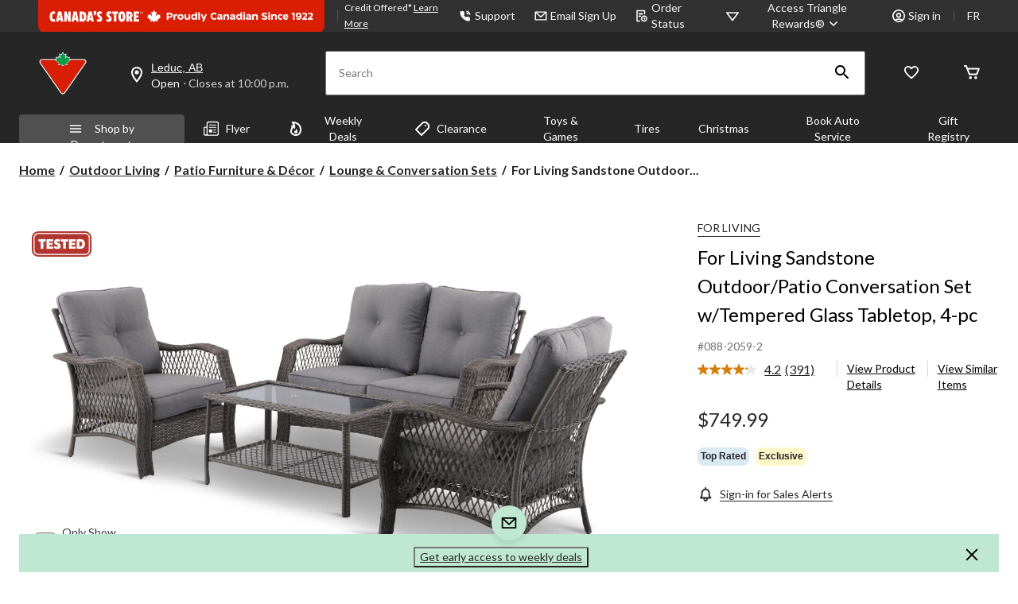

--- FILE ---
content_type: text/html;charset=UTF-8
request_url: https://imgs.signifyd.com/fp/tags?org_id=w2txo5aa&session_id=CTR_StPDO2ME2yZahxlutsbLbQCf20wEHx&pageid=2
body_size: 414
content:

<html lang="en">
 <head>
  <meta http-equiv="Content-Type" content="text/html; charset=UTF-8">
  <title>empty</title>
 </head>
<body>
 
 <div style="background:url(https://imgs.signifyd.com/fp/clear.png?org_id=w2txo5aa&session_id=ctr_stpdo2me2yzahxlutsblbqcf20wehx&nonce=7397f5efbb417da8&w=7397f5efbb417da8&ck=0&m=1)"></div>
 <img src="https://imgs.signifyd.com/fp/clear.png?org_id=w2txo5aa&session_id=ctr_stpdo2me2yzahxlutsblbqcf20wehx&nonce=7397f5efbb417da8&ck=0&m=2" alt="empty" style="visibility:hidden"/>
 
 <script nonce="7397f5efbb417da8" src="https://imgs.signifyd.com/fp/check.js;CIS3SID=53C6314768C7EA976F7B8134B86267F5?org_id=w2txo5aa&session_id=ctr_stpdo2me2yzahxlutsblbqcf20wehx&nonce=7397f5efbb417da8"></script>
 </body>
</html>


--- FILE ---
content_type: text/html;charset=UTF-8
request_url: https://imgs.signifyd.com/fp/ls_fp.html;CIS3SID=53C6314768C7EA976F7B8134B86267F5?org_id=w2txo5aa&session_id=ctr_stpdo2me2yzahxlutsblbqcf20wehx&nonce=7397f5efbb417da8
body_size: 15546
content:
<!DOCTYPE html><html lang="en"><title>empty</title><body><script type="text/javascript">var td_5w=td_5w||{};td_5w.td_1Z=function(td_K,td_D){try{var td_n=[""];var td_y=0;for(var td_M=0;td_M<td_D.length;++td_M){td_n.push(String.fromCharCode(td_K.charCodeAt(td_y)^td_D.charCodeAt(td_M)));td_y++;
if(td_y>=td_K.length){td_y=0;}}return td_n.join("");}catch(td_i){return null;}};td_5w.td_2p=function(td_T){if(!String||!String.fromCharCode||!parseInt){return null;}try{this.td_c=td_T;this.td_d="";this.td_f=function(td_p,td_q){if(0===this.td_d.length){var td_n=this.td_c.substr(0,32);
var td_W="";for(var td_M=32;td_M<td_T.length;td_M+=2){td_W+=String.fromCharCode(parseInt(td_T.substr(td_M,2),16));}this.td_d=td_5w.td_1Z(td_n,td_W);}if(this.td_d.substr){return this.td_d.substr(td_p,td_q);
}};}catch(td_a){}return null;};td_5w.td_3U=function(td_V){if(td_V===null||td_V.length===null||!String||!String.fromCharCode){return null;}var td_A=null;try{var td_g="";var td_w=[];var td_E=String.fromCharCode(48)+String.fromCharCode(48)+String.fromCharCode(48);
var td_B=0;for(var td_W=0;td_W<td_V.length;++td_W){if(65+td_B>=126){td_B=0;}var td_P=(td_E+td_V.charCodeAt(td_B++)).slice(-3);td_w.push(td_P);}var td_x=td_w.join("");td_B=0;for(var td_W=0;td_W<td_x.length;
++td_W){if(65+td_B>=126){td_B=0;}var td_m=String.fromCharCode(65+td_B++);if(td_m!==[][[]]+""){td_g+=td_m;}}td_A=td_5w.td_1Z(td_g,td_x);}catch(td_s){return null;}return td_A;};td_5w.td_3F=function(td_F){if(td_F===null||td_F.length===null){return null;
}var td_k="";try{var td_O="";var td_h=0;for(var td_J=0;td_J<td_F.length;++td_J){if(65+td_h>=126){td_h=0;}var td_w=String.fromCharCode(65+td_h++);if(td_w!==[][[]]+""){td_O+=td_w;}}var td_M=td_5w.td_1Z(td_O,td_F);
var td_u=td_M.match(/.{1,3}/g);for(var td_J=0;td_J<td_u.length;++td_J){td_k+=String.fromCharCode(parseInt(td_u[td_J],10));}}catch(td_I){return null;}return td_k;};var td_5w=td_5w||{};td_5w.td_2V=function(){};td_5w.hasDebug=false;td_5w.trace=function(){};td_5w.hasTrace=false;td_5w.tdz_374888a5a3004a4096832ef11821495d=new td_5w.td_2p("\x33\x37\x34\x38\x38\x38\x61\x35\x61\x33\x30\x30\x34\x61\x34\x30\x39\x36\x38\x33\x32\x65\x66\x31\x31\x38\x32\x31\x34\x39\x35\x64\x34\x37\x35\x33\x34\x36\x36\x37\x34\x62\x35\x62\x31\x33\x35\x63\x31\x31\x34\x37\x36\x33\x37\x33\x36\x36\x32\x38\x36\x34\x36\x34\x35\x30\x35\x32\x34\x63\x35\x36\x34\x61\x31\x31\x34\x39\x35\x62\x35\x30\x34\x65\x35\x33\x34\x32\x35\x37\x34\x62\x35\x63\x31\x34\x34\x37\x35\x62\x35\x62\x35\x39\x35\x63\x35\x64\x30\x35\x35\x36\x30\x65\x35\x65\x34\x30\x35\x63\x35\x31\x31\x35\x35\x31\x34\x33\x34\x62\x35\x35\x35\x31\x35\x65\x35\x35\x32\x63\x32\x62\x37\x36\x35\x30\x35\x34\x34\x36\x35\x34\x35\x39\x34\x39\x34\x31\x31\x64\x35\x62\x35\x65\x35\x30\x35\x63\x35\x64\x35\x36");
function td_0I(td_H){var td_p="";var td_i=function(){var td_V=Math.floor(Math.random()*62);if(td_V<10){return td_V;}if(td_V<36){return String.fromCharCode(td_V+55);}return String.fromCharCode(td_V+61);
};while(td_p.length<td_H){td_p+=td_i();}return((typeof(td_5w.tdz_374888a5a3004a4096832ef11821495d)!=="undefined"&&typeof(td_5w.tdz_374888a5a3004a4096832ef11821495d.td_f)!=="undefined")?(td_5w.tdz_374888a5a3004a4096832ef11821495d.td_f(0,4)):null)+td_p;
}function td_3s(td_b){var td_B=td_0I(5);if(typeof(td_4K)!==[][[]]+""){td_4K(td_B,td_b);}return td_B;}function td_0D(td_p,td_O,td_s){var td_V=td_O.getElementsByTagName(Number(103873).toString(18)).item(0);
var td_e=td_O.createElement(((typeof(td_5w.tdz_374888a5a3004a4096832ef11821495d)!=="undefined"&&typeof(td_5w.tdz_374888a5a3004a4096832ef11821495d.td_f)!=="undefined")?(td_5w.tdz_374888a5a3004a4096832ef11821495d.td_f(4,6)):null));
var td_j=td_3s(((typeof(td_5w.tdz_374888a5a3004a4096832ef11821495d)!=="undefined"&&typeof(td_5w.tdz_374888a5a3004a4096832ef11821495d.td_f)!=="undefined")?(td_5w.tdz_374888a5a3004a4096832ef11821495d.td_f(10,6)):null));
td_e.setAttribute(((typeof(td_5w.tdz_374888a5a3004a4096832ef11821495d)!=="undefined"&&typeof(td_5w.tdz_374888a5a3004a4096832ef11821495d.td_f)!=="undefined")?(td_5w.tdz_374888a5a3004a4096832ef11821495d.td_f(16,2)):null),td_j);
td_e.setAttribute(Number(1285914).toString(35),((typeof(td_5w.tdz_374888a5a3004a4096832ef11821495d)!=="undefined"&&typeof(td_5w.tdz_374888a5a3004a4096832ef11821495d.td_f)!=="undefined")?(td_5w.tdz_374888a5a3004a4096832ef11821495d.td_f(18,15)):null));
td_5w.td_6R(td_e);if(typeof td_s!==[][[]]+""){var td_K=false;td_e.onload=td_e.onreadystatechange=function(){if(!td_K&&(!this.readyState||this.readyState===((typeof(td_5w.tdz_374888a5a3004a4096832ef11821495d)!=="undefined"&&typeof(td_5w.tdz_374888a5a3004a4096832ef11821495d.td_f)!=="undefined")?(td_5w.tdz_374888a5a3004a4096832ef11821495d.td_f(33,6)):null)||this.readyState===((typeof(td_5w.tdz_374888a5a3004a4096832ef11821495d)!=="undefined"&&typeof(td_5w.tdz_374888a5a3004a4096832ef11821495d.td_f)!=="undefined")?(td_5w.tdz_374888a5a3004a4096832ef11821495d.td_f(39,8)):null))){td_K=true;
td_s();}};td_e.onerror=function(td_A){td_K=true;td_s();};}td_e.setAttribute(((typeof(td_5w.tdz_374888a5a3004a4096832ef11821495d)!=="undefined"&&typeof(td_5w.tdz_374888a5a3004a4096832ef11821495d.td_f)!=="undefined")?(td_5w.tdz_374888a5a3004a4096832ef11821495d.td_f(47,3)):null),td_p);
td_V.appendChild(td_e);}function td_4m(td_n,td_t,td_G,td_N){var td_i=td_N.createElement(((typeof(td_5w.tdz_374888a5a3004a4096832ef11821495d)!=="undefined"&&typeof(td_5w.tdz_374888a5a3004a4096832ef11821495d.td_f)!=="undefined")?(td_5w.tdz_374888a5a3004a4096832ef11821495d.td_f(50,3)):null));
var td_y=td_3s(((typeof(td_5w.tdz_374888a5a3004a4096832ef11821495d)!=="undefined"&&typeof(td_5w.tdz_374888a5a3004a4096832ef11821495d.td_f)!=="undefined")?(td_5w.tdz_374888a5a3004a4096832ef11821495d.td_f(53,3)):null));
td_i.setAttribute(((typeof(td_5w.tdz_374888a5a3004a4096832ef11821495d)!=="undefined"&&typeof(td_5w.tdz_374888a5a3004a4096832ef11821495d.td_f)!=="undefined")?(td_5w.tdz_374888a5a3004a4096832ef11821495d.td_f(16,2)):null),td_y);
td_i.setAttribute(((typeof(td_5w.tdz_374888a5a3004a4096832ef11821495d)!=="undefined"&&typeof(td_5w.tdz_374888a5a3004a4096832ef11821495d.td_f)!=="undefined")?(td_5w.tdz_374888a5a3004a4096832ef11821495d.td_f(56,3)):null),((typeof(td_5w.tdz_374888a5a3004a4096832ef11821495d)!=="undefined"&&typeof(td_5w.tdz_374888a5a3004a4096832ef11821495d.td_f)!=="undefined")?(td_5w.tdz_374888a5a3004a4096832ef11821495d.td_f(59,5)):null));
td_i.style.visibility=((typeof(td_5w.tdz_374888a5a3004a4096832ef11821495d)!=="undefined"&&typeof(td_5w.tdz_374888a5a3004a4096832ef11821495d.td_f)!=="undefined")?(td_5w.tdz_374888a5a3004a4096832ef11821495d.td_f(64,6)):null);
td_i.setAttribute(((typeof(td_5w.tdz_374888a5a3004a4096832ef11821495d)!=="undefined"&&typeof(td_5w.tdz_374888a5a3004a4096832ef11821495d.td_f)!=="undefined")?(td_5w.tdz_374888a5a3004a4096832ef11821495d.td_f(47,3)):null),td_t);
if(typeof td_G!==[][[]]+""){td_i.onload=td_G;td_i.onabort=td_G;td_i.onerror=td_G;td_i.oninvalid=td_G;}td_n.appendChild(td_i);}function td_1r(td_a,td_n){var td_b=td_n.getElementsByTagName(Number(103873).toString(18))[0];
td_4m(td_b,td_a,null,td_n);}td_5w.tdz_910b520f97044f55b89b3482e22799ec=new td_5w.td_2p("\x39\x31\x30\x62\x35\x32\x30\x66\x39\x37\x30\x34\x34\x66\x35\x35\x62\x38\x39\x62\x33\x34\x38\x32\x65\x32\x32\x37\x39\x39\x65\x63\x30\x39\x30\x31\x30\x30\x35\x32\x30\x35\x30\x32\x30\x30\x35\x36");
var td_B=(function(){function td_dw(td_Bd,td_ui){td_Bd=[td_Bd[0]>>>16,td_Bd[0]&65535,td_Bd[1]>>>16,td_Bd[1]&65535];td_ui=[td_ui[0]>>>16,td_ui[0]&65535,td_ui[1]>>>16,td_ui[1]&65535];var td_HP=[0,0,0,0];
td_HP[3]+=td_Bd[3]+td_ui[3];td_HP[2]+=td_HP[3]>>>16;td_HP[3]&=65535;td_HP[2]+=td_Bd[2]+td_ui[2];td_HP[1]+=td_HP[2]>>>16;td_HP[2]&=65535;td_HP[1]+=td_Bd[1]+td_ui[1];td_HP[0]+=td_HP[1]>>>16;td_HP[1]&=65535;
td_HP[0]+=td_Bd[0]+td_ui[0];td_HP[0]&=65535;return[(td_HP[0]<<16)|td_HP[1],(td_HP[2]<<16)|td_HP[3]];}function td_SI(td_KU,td_pV){td_KU=[td_KU[0]>>>16,td_KU[0]&65535,td_KU[1]>>>16,td_KU[1]&65535];td_pV=[td_pV[0]>>>16,td_pV[0]&65535,td_pV[1]>>>16,td_pV[1]&65535];
var td_u5=[0,0,0,0];td_u5[3]+=td_KU[3]*td_pV[3];td_u5[2]+=td_u5[3]>>>16;td_u5[3]&=65535;td_u5[2]+=td_KU[2]*td_pV[3];td_u5[1]+=td_u5[2]>>>16;td_u5[2]&=65535;td_u5[2]+=td_KU[3]*td_pV[2];td_u5[1]+=td_u5[2]>>>16;
td_u5[2]&=65535;td_u5[1]+=td_KU[1]*td_pV[3];td_u5[0]+=td_u5[1]>>>16;td_u5[1]&=65535;td_u5[1]+=td_KU[2]*td_pV[2];td_u5[0]+=td_u5[1]>>>16;td_u5[1]&=65535;td_u5[1]+=td_KU[3]*td_pV[1];td_u5[0]+=td_u5[1]>>>16;
td_u5[1]&=65535;td_u5[0]+=(td_KU[0]*td_pV[3])+(td_KU[1]*td_pV[2])+(td_KU[2]*td_pV[1])+(td_KU[3]*td_pV[0]);td_u5[0]&=65535;return[(td_u5[0]<<16)|td_u5[1],(td_u5[2]<<16)|td_u5[3]];}function td_Jq(td_yP,td_Eg){td_Eg%=64;
if(td_Eg===32){return[td_yP[1],td_yP[0]];}else{if(td_Eg<32){return[(td_yP[0]<<td_Eg)|(td_yP[1]>>>(32-td_Eg)),(td_yP[1]<<td_Eg)|(td_yP[0]>>>(32-td_Eg))];}else{td_Eg-=32;return[(td_yP[1]<<td_Eg)|(td_yP[0]>>>(32-td_Eg)),(td_yP[0]<<td_Eg)|(td_yP[1]>>>(32-td_Eg))];
}}}function td_jj(td_Ot,td_QA){td_QA%=64;if(td_QA===0){return td_Ot;}else{if(td_QA<32){return[(td_Ot[0]<<td_QA)|(td_Ot[1]>>>(32-td_QA)),td_Ot[1]<<td_QA];}else{return[td_Ot[1]<<(td_QA-32),0];}}}function td_Og(td_vT,td_sn){return[td_vT[0]^td_sn[0],td_vT[1]^td_sn[1]];
}function td_IQ(td_kS){td_kS=td_Og(td_kS,[0,td_kS[0]>>>1]);td_kS=td_SI(td_kS,[4283543511,3981806797]);td_kS=td_Og(td_kS,[0,td_kS[0]>>>1]);td_kS=td_SI(td_kS,[3301882366,444984403]);td_kS=td_Og(td_kS,[0,td_kS[0]>>>1]);
return td_kS;}function td_ww(td_tp,td_VZ){td_tp=td_tp||"";td_VZ=td_VZ||0;var td_Wd=td_tp.length%16;var td_qv=td_tp.length-td_Wd;var td_pi=[0,td_VZ];var td_jI=[0,td_VZ];var td_TE=[0,0];var td_D6=[0,0];var td_FC=[2277735313,289559509];
var td_tY=[1291169091,658871167];for(var td_aV=0;td_aV<td_qv;td_aV=td_aV+16){td_TE=[((td_tp.charCodeAt(td_aV+4)&255))|((td_tp.charCodeAt(td_aV+5)&255)<<8)|((td_tp.charCodeAt(td_aV+6)&255)<<16)|((td_tp.charCodeAt(td_aV+7)&255)<<24),((td_tp.charCodeAt(td_aV)&255))|((td_tp.charCodeAt(td_aV+1)&255)<<8)|((td_tp.charCodeAt(td_aV+2)&255)<<16)|((td_tp.charCodeAt(td_aV+3)&255)<<24)];
td_D6=[((td_tp.charCodeAt(td_aV+12)&255))|((td_tp.charCodeAt(td_aV+13)&255)<<8)|((td_tp.charCodeAt(td_aV+14)&255)<<16)|((td_tp.charCodeAt(td_aV+15)&255)<<24),((td_tp.charCodeAt(td_aV+8)&255))|((td_tp.charCodeAt(td_aV+9)&255)<<8)|((td_tp.charCodeAt(td_aV+10)&255)<<16)|((td_tp.charCodeAt(td_aV+11)&255)<<24)];
td_TE=td_SI(td_TE,td_FC);td_TE=td_Jq(td_TE,31);td_TE=td_SI(td_TE,td_tY);td_pi=td_Og(td_pi,td_TE);td_pi=td_Jq(td_pi,27);td_pi=td_dw(td_pi,td_jI);td_pi=td_dw(td_SI(td_pi,[0,5]),[0,1390208809]);td_D6=td_SI(td_D6,td_tY);
td_D6=td_Jq(td_D6,33);td_D6=td_SI(td_D6,td_FC);td_jI=td_Og(td_jI,td_D6);td_jI=td_Jq(td_jI,31);td_jI=td_dw(td_jI,td_pi);td_jI=td_dw(td_SI(td_jI,[0,5]),[0,944331445]);}td_TE=[0,0];td_D6=[0,0];switch(td_Wd){case 15:td_D6=td_Og(td_D6,td_jj([0,td_tp.charCodeAt(td_aV+14)],48));
case 14:td_D6=td_Og(td_D6,td_jj([0,td_tp.charCodeAt(td_aV+13)],40));case 13:td_D6=td_Og(td_D6,td_jj([0,td_tp.charCodeAt(td_aV+12)],32));case 12:td_D6=td_Og(td_D6,td_jj([0,td_tp.charCodeAt(td_aV+11)],24));
case 11:td_D6=td_Og(td_D6,td_jj([0,td_tp.charCodeAt(td_aV+10)],16));case 10:td_D6=td_Og(td_D6,td_jj([0,td_tp.charCodeAt(td_aV+9)],8));case 9:td_D6=td_Og(td_D6,[0,td_tp.charCodeAt(td_aV+8)]);td_D6=td_SI(td_D6,td_tY);
td_D6=td_Jq(td_D6,33);td_D6=td_SI(td_D6,td_FC);td_jI=td_Og(td_jI,td_D6);case 8:td_TE=td_Og(td_TE,td_jj([0,td_tp.charCodeAt(td_aV+7)],56));case 7:td_TE=td_Og(td_TE,td_jj([0,td_tp.charCodeAt(td_aV+6)],48));
case 6:td_TE=td_Og(td_TE,td_jj([0,td_tp.charCodeAt(td_aV+5)],40));case 5:td_TE=td_Og(td_TE,td_jj([0,td_tp.charCodeAt(td_aV+4)],32));case 4:td_TE=td_Og(td_TE,td_jj([0,td_tp.charCodeAt(td_aV+3)],24));case 3:td_TE=td_Og(td_TE,td_jj([0,td_tp.charCodeAt(td_aV+2)],16));
case 2:td_TE=td_Og(td_TE,td_jj([0,td_tp.charCodeAt(td_aV+1)],8));case 1:td_TE=td_Og(td_TE,[0,td_tp.charCodeAt(td_aV)]);td_TE=td_SI(td_TE,td_FC);td_TE=td_Jq(td_TE,31);td_TE=td_SI(td_TE,td_tY);td_pi=td_Og(td_pi,td_TE);
}td_pi=td_Og(td_pi,[0,td_tp.length]);td_jI=td_Og(td_jI,[0,td_tp.length]);td_pi=td_dw(td_pi,td_jI);td_jI=td_dw(td_jI,td_pi);td_pi=td_IQ(td_pi);td_jI=td_IQ(td_jI);td_pi=td_dw(td_pi,td_jI);td_jI=td_dw(td_jI,td_pi);
return(((typeof(td_5w.tdz_910b520f97044f55b89b3482e22799ec)!=="undefined"&&typeof(td_5w.tdz_910b520f97044f55b89b3482e22799ec.td_f)!=="undefined")?(td_5w.tdz_910b520f97044f55b89b3482e22799ec.td_f(0,8)):null)+(td_pi[0]>>>0).toString(16)).slice(-8)+(((typeof(td_5w.tdz_910b520f97044f55b89b3482e22799ec)!=="undefined"&&typeof(td_5w.tdz_910b520f97044f55b89b3482e22799ec.td_f)!=="undefined")?(td_5w.tdz_910b520f97044f55b89b3482e22799ec.td_f(0,8)):null)+(td_pi[1]>>>0).toString(16)).slice(-8)+(((typeof(td_5w.tdz_910b520f97044f55b89b3482e22799ec)!=="undefined"&&typeof(td_5w.tdz_910b520f97044f55b89b3482e22799ec.td_f)!=="undefined")?(td_5w.tdz_910b520f97044f55b89b3482e22799ec.td_f(0,8)):null)+(td_jI[0]>>>0).toString(16)).slice(-8)+(((typeof(td_5w.tdz_910b520f97044f55b89b3482e22799ec)!=="undefined"&&typeof(td_5w.tdz_910b520f97044f55b89b3482e22799ec.td_f)!=="undefined")?(td_5w.tdz_910b520f97044f55b89b3482e22799ec.td_f(0,8)):null)+(td_jI[1]>>>0).toString(16)).slice(-8);
}return{murmur3_hash128:td_ww};})();function td_4q(td_d5,td_z9){return td_B.murmur3_hash128(td_d5,td_z9);}td_5w.tdz_c7d838fb0d8940c1a79bb3c73cc3d0bd=new td_5w.td_2p("\x63\x37\x64\x38\x33\x38\x66\x62\x30\x64\x38\x39\x34\x30\x63\x31\x61\x37\x39\x62\x62\x33\x63\x37\x33\x63\x63\x33\x64\x30\x62\x64\x30\x61\x35\x39\x31\x34\x34\x64\x34\x37\x31\x38\x30\x66\x31\x31\x31\x30\x30\x64\x35\x36\x34\x66\x35\x35\x35\x63\x30\x61\x35\x35\x34\x31\x34\x33\x34\x30\x31\x32\x30\x37\x35\x63\x30\x31\x35\x64\x35\x36\x30\x30\x31\x37\x30\x33\x35\x35\x30\x32\x35\x31\x35\x30\x35\x36\x30\x31\x35\x33\x30\x30\x30\x61\x35\x39\x30\x34\x30\x31\x35\x34\x30\x31\x35\x65\x36\x32\x35\x62\x35\x32\x30\x39\x35\x34\x30\x32\x34\x33\x31\x39\x32\x33\x31\x30\x34\x31\x30\x32\x34\x65\x36\x65\x31\x30\x31\x37\x34\x31\x30\x64\x35\x65\x30\x35");
td_4v=function(){var td_yx=((typeof(td_5w.tdz_c7d838fb0d8940c1a79bb3c73cc3d0bd)!=="undefined"&&typeof(td_5w.tdz_c7d838fb0d8940c1a79bb3c73cc3d0bd.td_f)!=="undefined")?(td_5w.tdz_c7d838fb0d8940c1a79bb3c73cc3d0bd.td_f(0,21)):null);
var td_n6=typeof window===((typeof(td_5w.tdz_c7d838fb0d8940c1a79bb3c73cc3d0bd)!=="undefined"&&typeof(td_5w.tdz_c7d838fb0d8940c1a79bb3c73cc3d0bd.td_f)!=="undefined")?(td_5w.tdz_c7d838fb0d8940c1a79bb3c73cc3d0bd.td_f(21,6)):null);
var td_NY=td_n6?window:{};if(td_NY.JS_SHA256_NO_WINDOW){td_n6=false;}var td_BU=!td_NY.JS_SHA256_NO_ARRAY_BUFFER&&typeof ArrayBuffer!==[][[]]+"";var td_mC=((typeof(td_5w.tdz_c7d838fb0d8940c1a79bb3c73cc3d0bd)!=="undefined"&&typeof(td_5w.tdz_c7d838fb0d8940c1a79bb3c73cc3d0bd.td_f)!=="undefined")?(td_5w.tdz_c7d838fb0d8940c1a79bb3c73cc3d0bd.td_f(27,16)):null).split("");
var td_aL=[-2147483648,8388608,32768,128];var td_AT=[24,16,8,0];var td_UQ=[1116352408,1899447441,3049323471,3921009573,961987163,1508970993,2453635748,2870763221,3624381080,310598401,607225278,1426881987,1925078388,2162078206,2614888103,3248222580,3835390401,4022224774,264347078,604807628,770255983,1249150122,1555081692,1996064986,2554220882,2821834349,2952996808,3210313671,3336571891,3584528711,113926993,338241895,666307205,773529912,1294757372,1396182291,1695183700,1986661051,2177026350,2456956037,2730485921,2820302411,3259730800,3345764771,3516065817,3600352804,4094571909,275423344,430227734,506948616,659060556,883997877,958139571,1322822218,1537002063,1747873779,1955562222,2024104815,2227730452,2361852424,2428436474,2756734187,3204031479,3329325298];
var td_B=[];if(td_NY.JS_SHA256_NO_NODE_JS||!Array.isArray){Array.isArray=function(td_NH){return Object.prototype.toString.call(td_NH)===((typeof(td_5w.tdz_c7d838fb0d8940c1a79bb3c73cc3d0bd)!=="undefined"&&typeof(td_5w.tdz_c7d838fb0d8940c1a79bb3c73cc3d0bd.td_f)!=="undefined")?(td_5w.tdz_c7d838fb0d8940c1a79bb3c73cc3d0bd.td_f(43,14)):null);
};}if(td_BU&&(td_NY.JS_SHA256_NO_ARRAY_BUFFER_IS_VIEW||!ArrayBuffer.isView)){ArrayBuffer.isView=function(td_aE){return typeof td_aE===((typeof(td_5w.tdz_c7d838fb0d8940c1a79bb3c73cc3d0bd)!=="undefined"&&typeof(td_5w.tdz_c7d838fb0d8940c1a79bb3c73cc3d0bd.td_f)!=="undefined")?(td_5w.tdz_c7d838fb0d8940c1a79bb3c73cc3d0bd.td_f(21,6)):null)&&td_aE.buffer&&td_aE.buffer.constructor===ArrayBuffer;
};}instance=new td_NF(false,false);this.update=function(td_X4){instance.update(td_X4);};this.hash=function(td_Sp){instance.update(td_Sp);return instance.toString();};this.toString=function(){return instance.toString();
};function td_NF(){this.blocks=[0,0,0,0,0,0,0,0,0,0,0,0,0,0,0,0,0];this.h0=1779033703;this.h1=3144134277;this.h2=1013904242;this.h3=2773480762;this.h4=1359893119;this.h5=2600822924;this.h6=528734635;this.h7=1541459225;
this.block=this.start=this.bytes=this.hBytes=0;this.finalized=this.hashed=false;this.first=true;}td_NF.prototype.update=function(td_pK){if(this.finalized){return;}var td_qp,td_on=typeof td_pK;if(td_on!==((typeof(td_5w.tdz_c7d838fb0d8940c1a79bb3c73cc3d0bd)!=="undefined"&&typeof(td_5w.tdz_c7d838fb0d8940c1a79bb3c73cc3d0bd.td_f)!=="undefined")?(td_5w.tdz_c7d838fb0d8940c1a79bb3c73cc3d0bd.td_f(57,6)):null)){if(td_on===((typeof(td_5w.tdz_c7d838fb0d8940c1a79bb3c73cc3d0bd)!=="undefined"&&typeof(td_5w.tdz_c7d838fb0d8940c1a79bb3c73cc3d0bd.td_f)!=="undefined")?(td_5w.tdz_c7d838fb0d8940c1a79bb3c73cc3d0bd.td_f(21,6)):null)){if(td_pK===null){throw new Error(td_yx);
}else{if(td_BU&&td_pK.constructor===ArrayBuffer){td_pK=new Uint8Array(td_pK);}else{if(!Array.isArray(td_pK)){if(!td_BU||!ArrayBuffer.isView(td_pK)){throw new Error(td_yx);}}}}}else{throw new Error(td_yx);
}td_qp=true;}var td_Dt,td_hu=0,td_WP,td_SZ=td_pK.length,td_lZ=this.blocks;while(td_hu<td_SZ){if(this.hashed){this.hashed=false;td_lZ[0]=this.block;td_lZ[16]=td_lZ[1]=td_lZ[2]=td_lZ[3]=td_lZ[4]=td_lZ[5]=td_lZ[6]=td_lZ[7]=td_lZ[8]=td_lZ[9]=td_lZ[10]=td_lZ[11]=td_lZ[12]=td_lZ[13]=td_lZ[14]=td_lZ[15]=0;
}if(td_qp){for(td_WP=this.start;td_hu<td_SZ&&td_WP<64;++td_hu){td_lZ[td_WP>>2]|=td_pK[td_hu]<<td_AT[td_WP++&3];}}else{for(td_WP=this.start;td_hu<td_SZ&&td_WP<64;++td_hu){td_Dt=td_pK.charCodeAt(td_hu);if(td_Dt<128){td_lZ[td_WP>>2]|=td_Dt<<td_AT[td_WP++&3];
}else{if(td_Dt<2048){td_lZ[td_WP>>2]|=(192|(td_Dt>>6))<<td_AT[td_WP++&3];td_lZ[td_WP>>2]|=(128|(td_Dt&63))<<td_AT[td_WP++&3];}else{if(td_Dt<55296||td_Dt>=57344){td_lZ[td_WP>>2]|=(224|(td_Dt>>12))<<td_AT[td_WP++&3];
td_lZ[td_WP>>2]|=(128|((td_Dt>>6)&63))<<td_AT[td_WP++&3];td_lZ[td_WP>>2]|=(128|(td_Dt&63))<<td_AT[td_WP++&3];}else{td_Dt=65536+(((td_Dt&1023)<<10)|(td_pK.charCodeAt(++td_hu)&1023));td_lZ[td_WP>>2]|=(240|(td_Dt>>18))<<td_AT[td_WP++&3];
td_lZ[td_WP>>2]|=(128|((td_Dt>>12)&63))<<td_AT[td_WP++&3];td_lZ[td_WP>>2]|=(128|((td_Dt>>6)&63))<<td_AT[td_WP++&3];td_lZ[td_WP>>2]|=(128|(td_Dt&63))<<td_AT[td_WP++&3];}}}}}this.lastByteIndex=td_WP;this.bytes+=td_WP-this.start;
if(td_WP>=64){this.block=td_lZ[16];this.start=td_WP-64;this.hash();this.hashed=true;}else{this.start=td_WP;}}if(this.bytes>4294967295){this.hBytes+=this.bytes/4294967296<<0;this.bytes=this.bytes%4294967296;
}return this;};td_NF.prototype.finalize=function(){if(this.finalized){return;}this.finalized=true;var td_Is=this.blocks,td_Ry=this.lastByteIndex;td_Is[16]=this.block;td_Is[td_Ry>>2]|=td_aL[td_Ry&3];this.block=td_Is[16];
if(td_Ry>=56){if(!this.hashed){this.hash();}td_Is[0]=this.block;td_Is[16]=td_Is[1]=td_Is[2]=td_Is[3]=td_Is[4]=td_Is[5]=td_Is[6]=td_Is[7]=td_Is[8]=td_Is[9]=td_Is[10]=td_Is[11]=td_Is[12]=td_Is[13]=td_Is[14]=td_Is[15]=0;
}td_Is[14]=this.hBytes<<3|this.bytes>>>29;td_Is[15]=this.bytes<<3;this.hash();};td_NF.prototype.hash=function(){var td_kS=this.h0,td_VA=this.h1,td_Lu=this.h2,td_fA=this.h3,td_ur=this.h4,td_na=this.h5,td_sC=this.h6,td_cv=this.h7,td_IT=this.blocks,td_Zx,td_cT,td_tR,td_uv,td_tC,td_Hf,td_Y3,td_vG,td_bB,td_Gq,td_hk;
for(td_Zx=16;td_Zx<64;++td_Zx){td_tC=td_IT[td_Zx-15];td_cT=((td_tC>>>7)|(td_tC<<25))^((td_tC>>>18)|(td_tC<<14))^(td_tC>>>3);td_tC=td_IT[td_Zx-2];td_tR=((td_tC>>>17)|(td_tC<<15))^((td_tC>>>19)|(td_tC<<13))^(td_tC>>>10);
td_IT[td_Zx]=td_IT[td_Zx-16]+td_cT+td_IT[td_Zx-7]+td_tR<<0;}td_hk=td_VA&td_Lu;for(td_Zx=0;td_Zx<64;td_Zx+=4){if(this.first){td_vG=704751109;td_tC=td_IT[0]-210244248;td_cv=td_tC-1521486534<<0;td_fA=td_tC+143694565<<0;
this.first=false;}else{td_cT=((td_kS>>>2)|(td_kS<<30))^((td_kS>>>13)|(td_kS<<19))^((td_kS>>>22)|(td_kS<<10));td_tR=((td_ur>>>6)|(td_ur<<26))^((td_ur>>>11)|(td_ur<<21))^((td_ur>>>25)|(td_ur<<7));td_vG=td_kS&td_VA;
td_uv=td_vG^(td_kS&td_Lu)^td_hk;td_Y3=(td_ur&td_na)^(~td_ur&td_sC);td_tC=td_cv+td_tR+td_Y3+td_UQ[td_Zx]+td_IT[td_Zx];td_Hf=td_cT+td_uv;td_cv=td_fA+td_tC<<0;td_fA=td_tC+td_Hf<<0;}td_cT=((td_fA>>>2)|(td_fA<<30))^((td_fA>>>13)|(td_fA<<19))^((td_fA>>>22)|(td_fA<<10));
td_tR=((td_cv>>>6)|(td_cv<<26))^((td_cv>>>11)|(td_cv<<21))^((td_cv>>>25)|(td_cv<<7));td_bB=td_fA&td_kS;td_uv=td_bB^(td_fA&td_VA)^td_vG;td_Y3=(td_cv&td_ur)^(~td_cv&td_na);td_tC=td_sC+td_tR+td_Y3+td_UQ[td_Zx+1]+td_IT[td_Zx+1];
td_Hf=td_cT+td_uv;td_sC=td_Lu+td_tC<<0;td_Lu=td_tC+td_Hf<<0;td_cT=((td_Lu>>>2)|(td_Lu<<30))^((td_Lu>>>13)|(td_Lu<<19))^((td_Lu>>>22)|(td_Lu<<10));td_tR=((td_sC>>>6)|(td_sC<<26))^((td_sC>>>11)|(td_sC<<21))^((td_sC>>>25)|(td_sC<<7));
td_Gq=td_Lu&td_fA;td_uv=td_Gq^(td_Lu&td_kS)^td_bB;td_Y3=(td_sC&td_cv)^(~td_sC&td_ur);td_tC=td_na+td_tR+td_Y3+td_UQ[td_Zx+2]+td_IT[td_Zx+2];td_Hf=td_cT+td_uv;td_na=td_VA+td_tC<<0;td_VA=td_tC+td_Hf<<0;td_cT=((td_VA>>>2)|(td_VA<<30))^((td_VA>>>13)|(td_VA<<19))^((td_VA>>>22)|(td_VA<<10));
td_tR=((td_na>>>6)|(td_na<<26))^((td_na>>>11)|(td_na<<21))^((td_na>>>25)|(td_na<<7));td_hk=td_VA&td_Lu;td_uv=td_hk^(td_VA&td_fA)^td_Gq;td_Y3=(td_na&td_sC)^(~td_na&td_cv);td_tC=td_ur+td_tR+td_Y3+td_UQ[td_Zx+3]+td_IT[td_Zx+3];
td_Hf=td_cT+td_uv;td_ur=td_kS+td_tC<<0;td_kS=td_tC+td_Hf<<0;}this.h0=this.h0+td_kS<<0;this.h1=this.h1+td_VA<<0;this.h2=this.h2+td_Lu<<0;this.h3=this.h3+td_fA<<0;this.h4=this.h4+td_ur<<0;this.h5=this.h5+td_na<<0;
this.h6=this.h6+td_sC<<0;this.h7=this.h7+td_cv<<0;};td_NF.prototype.hex=function(){this.finalize();var td_v6=this.h0,td_id=this.h1,td_sL=this.h2,td_Xy=this.h3,td_S5=this.h4,td_Cu=this.h5,td_Lu=this.h6,td_QN=this.h7;
var td_d0=td_mC[(td_v6>>28)&15]+td_mC[(td_v6>>24)&15]+td_mC[(td_v6>>20)&15]+td_mC[(td_v6>>16)&15]+td_mC[(td_v6>>12)&15]+td_mC[(td_v6>>8)&15]+td_mC[(td_v6>>4)&15]+td_mC[td_v6&15]+td_mC[(td_id>>28)&15]+td_mC[(td_id>>24)&15]+td_mC[(td_id>>20)&15]+td_mC[(td_id>>16)&15]+td_mC[(td_id>>12)&15]+td_mC[(td_id>>8)&15]+td_mC[(td_id>>4)&15]+td_mC[td_id&15]+td_mC[(td_sL>>28)&15]+td_mC[(td_sL>>24)&15]+td_mC[(td_sL>>20)&15]+td_mC[(td_sL>>16)&15]+td_mC[(td_sL>>12)&15]+td_mC[(td_sL>>8)&15]+td_mC[(td_sL>>4)&15]+td_mC[td_sL&15]+td_mC[(td_Xy>>28)&15]+td_mC[(td_Xy>>24)&15]+td_mC[(td_Xy>>20)&15]+td_mC[(td_Xy>>16)&15]+td_mC[(td_Xy>>12)&15]+td_mC[(td_Xy>>8)&15]+td_mC[(td_Xy>>4)&15]+td_mC[td_Xy&15]+td_mC[(td_S5>>28)&15]+td_mC[(td_S5>>24)&15]+td_mC[(td_S5>>20)&15]+td_mC[(td_S5>>16)&15]+td_mC[(td_S5>>12)&15]+td_mC[(td_S5>>8)&15]+td_mC[(td_S5>>4)&15]+td_mC[td_S5&15]+td_mC[(td_Cu>>28)&15]+td_mC[(td_Cu>>24)&15]+td_mC[(td_Cu>>20)&15]+td_mC[(td_Cu>>16)&15]+td_mC[(td_Cu>>12)&15]+td_mC[(td_Cu>>8)&15]+td_mC[(td_Cu>>4)&15]+td_mC[td_Cu&15]+td_mC[(td_Lu>>28)&15]+td_mC[(td_Lu>>24)&15]+td_mC[(td_Lu>>20)&15]+td_mC[(td_Lu>>16)&15]+td_mC[(td_Lu>>12)&15]+td_mC[(td_Lu>>8)&15]+td_mC[(td_Lu>>4)&15]+td_mC[td_Lu&15];
td_d0+=td_mC[(td_QN>>28)&15]+td_mC[(td_QN>>24)&15]+td_mC[(td_QN>>20)&15]+td_mC[(td_QN>>16)&15]+td_mC[(td_QN>>12)&15]+td_mC[(td_QN>>8)&15]+td_mC[(td_QN>>4)&15]+td_mC[td_QN&15];return td_d0;};td_NF.prototype.toString=td_NF.prototype.hex;
};td_5w.tdz_901178f47627436e9660ccf2ae5466a4=new td_5w.td_2p("\x39\x30\x31\x31\x37\x38\x66\x34\x37\x36\x32\x37\x34\x33\x36\x65\x39\x36\x36\x30\x63\x63\x66\x32\x61\x65\x35\x34\x36\x36\x61\x34\x35\x63\x35\x34\x30\x36\x30\x32\x35\x31\x30\x61\x35\x36\x35\x31\x35\x33\x35\x34\x35\x34\x30\x35\x35\x36\x30\x34\x30\x35\x34\x33\x35\x35\x35\x37\x36\x39\x35\x66\x30\x66\x30\x37\x35\x62\x31\x34\x30\x62\x30\x33\x30\x38\x35\x38\x34\x35\x35\x34\x35\x63\x31\x32\x35\x33\x35\x32\x30\x63\x35\x64\x34\x34\x35\x39\x35\x62");
var td_5w=td_5w||{};if(typeof td_5w.td_6B===[][[]]+""){td_5w.td_6B=[];}function td_1V(td_Sz){try{if(window.localStorage){var td_Ej=null;var td_BB=null;var td_Kf=window.localStorage.getItem(((typeof(td_5w.tdz_901178f47627436e9660ccf2ae5466a4)!=="undefined"&&typeof(td_5w.tdz_901178f47627436e9660ccf2ae5466a4.td_f)!=="undefined")?(td_5w.tdz_901178f47627436e9660ccf2ae5466a4.td_f(0,15)):null));
if(td_Kf!==null){var td_ej=td_Kf.split("_");if(td_ej.length===2){var td_Zq=td_ej[1];if(td_Zq<td_y()){window.localStorage.setItem(((typeof(td_5w.tdz_901178f47627436e9660ccf2ae5466a4)!=="undefined"&&typeof(td_5w.tdz_901178f47627436e9660ccf2ae5466a4.td_f)!=="undefined")?(td_5w.tdz_901178f47627436e9660ccf2ae5466a4.td_f(0,15)):null),td_3v);
td_Ej=td_3v.split("_")[0];td_BB=td_ej[0];}else{td_Ej=td_ej[0];}}else{if(td_ej.length===1){window.localStorage.setItem(((typeof(td_5w.tdz_901178f47627436e9660ccf2ae5466a4)!=="undefined"&&typeof(td_5w.tdz_901178f47627436e9660ccf2ae5466a4.td_f)!=="undefined")?(td_5w.tdz_901178f47627436e9660ccf2ae5466a4.td_f(0,15)):null),td_ej[0]+"_"+td_3v.split("_")[1]);
td_Ej=td_ej[0];}else{window.localStorage.setItem(((typeof(td_5w.tdz_901178f47627436e9660ccf2ae5466a4)!=="undefined"&&typeof(td_5w.tdz_901178f47627436e9660ccf2ae5466a4.td_f)!=="undefined")?(td_5w.tdz_901178f47627436e9660ccf2ae5466a4.td_f(0,15)):null),td_3v);
td_Ej=td_3v.split("_")[0];}}}else{window.localStorage.setItem(((typeof(td_5w.tdz_901178f47627436e9660ccf2ae5466a4)!=="undefined"&&typeof(td_5w.tdz_901178f47627436e9660ccf2ae5466a4.td_f)!=="undefined")?(td_5w.tdz_901178f47627436e9660ccf2ae5466a4.td_f(0,15)):null),td_3v);
td_Ej=td_3v.split("_")[0];}var td_Su="";if(td_BB!==null){td_Su=((typeof(td_5w.tdz_901178f47627436e9660ccf2ae5466a4)!=="undefined"&&typeof(td_5w.tdz_901178f47627436e9660ccf2ae5466a4.td_f)!=="undefined")?(td_5w.tdz_901178f47627436e9660ccf2ae5466a4.td_f(15,8)):null)+td_BB;
}var td_Nd=td_0G+td_Su;if(typeof td_Sz!==[][[]]+""&&td_Sz===true){td_Nd+=((typeof(td_5w.tdz_901178f47627436e9660ccf2ae5466a4)!=="undefined"&&typeof(td_5w.tdz_901178f47627436e9660ccf2ae5466a4.td_f)!=="undefined")?(td_5w.tdz_901178f47627436e9660ccf2ae5466a4.td_f(23,4)):null)+td_5w.td_3q(((typeof(td_5w.tdz_901178f47627436e9660ccf2ae5466a4)!=="undefined"&&typeof(td_5w.tdz_901178f47627436e9660ccf2ae5466a4.td_f)!=="undefined")?(td_5w.tdz_901178f47627436e9660ccf2ae5466a4.td_f(27,4)):null)+td_Ej,td_4P);
}else{td_Sz=false;td_Nd+=((typeof(td_5w.tdz_901178f47627436e9660ccf2ae5466a4)!=="undefined"&&typeof(td_5w.tdz_901178f47627436e9660ccf2ae5466a4.td_f)!=="undefined")?(td_5w.tdz_901178f47627436e9660ccf2ae5466a4.td_f(31,4)):null)+td_5w.td_3q(((typeof(td_5w.tdz_901178f47627436e9660ccf2ae5466a4)!=="undefined"&&typeof(td_5w.tdz_901178f47627436e9660ccf2ae5466a4.td_f)!=="undefined")?(td_5w.tdz_901178f47627436e9660ccf2ae5466a4.td_f(35,4)):null)+td_Ej,td_4P);
}td_0D(td_Nd,document);if(typeof td_2l!==[][[]]+""){td_2l(td_Sz);}return td_Nd;}}catch(td_ry){}}function td_1a(){td_5w.td_3f();td_5w.td_4T(document);td_n();td_1V(true);}td_5w.td_6B.push(function(){var td_3W= new td_5w.td_2p("[base64]");td_3v=(td_3W)?td_3W.td_f(123,46):null;td_0G=(td_3W)?td_3W.td_f(0,123):null;td_4P=(td_3W)?td_3W.td_f(169,34):null;});td_5w.tdz_8ceef45cdef94a53952ee701a0158725=new td_5w.td_2p("\x38\x63\x65\x65\x66\x34\x35\x63\x64\x65\x66\x39\x34\x61\x35\x33\x39\x35\x32\x65\x65\x37\x30\x31\x61\x30\x31\x35\x38\x37\x32\x35\x34\x62\x31\x37\x31\x37\x30\x63\x30\x38\x35\x33\x35\x33\x31\x36\x30\x61\x30\x36\x31\x32\x35\x30\x35\x62\x30\x66\x36\x65\x35\x63\x35\x62\x35\x66\x35\x37\x30\x36\x31\x31\x31\x37\x37\x31\x34\x33\x31\x33\x35\x31\x34\x38\x36\x38\x34\x64\x35\x39\x35\x39\x35\x62\x35\x37\x31\x34\x30\x62\x30\x36\x30\x39\x35\x39\x34\x35\x30\x66\x30\x31\x31\x31\x30\x33\x35\x36\x35\x61\x30\x64\x35\x61\x35\x32\x35\x64");
function td_W(td_B,td_z,td_G){if(typeof td_G===[][[]]+""||td_G===null){td_G=0;}else{if(td_G<0){td_G=Math.max(0,td_B.length+td_G);}}for(var td_p=td_G,td_r=td_B.length;td_p<td_r;td_p++){if(td_B[td_p]===td_z){return td_p;
}}return -1;}function td_e(td_p,td_J,td_V){return td_p.indexOf(td_J,td_V);}function td_o(td_K){if(typeof td_K!==((typeof(td_5w.tdz_8ceef45cdef94a53952ee701a0158725)!=="undefined"&&typeof(td_5w.tdz_8ceef45cdef94a53952ee701a0158725.td_f)!=="undefined")?(td_5w.tdz_8ceef45cdef94a53952ee701a0158725.td_f(0,6)):null)||td_K===null||typeof td_K.replace===[][[]]+""||td_K.replace===null){return null;
}return td_K.replace(/^\s+|\s+$/g,"");}function td_b(td_i){if(typeof td_i!==((typeof(td_5w.tdz_8ceef45cdef94a53952ee701a0158725)!=="undefined"&&typeof(td_5w.tdz_8ceef45cdef94a53952ee701a0158725.td_f)!=="undefined")?(td_5w.tdz_8ceef45cdef94a53952ee701a0158725.td_f(0,6)):null)||td_i===null||typeof td_i.trim===[][[]]+""||td_i.trim===null){return null;
}return td_i.trim();}function td_0F(td_w){if(typeof td_w!==((typeof(td_5w.tdz_8ceef45cdef94a53952ee701a0158725)!=="undefined"&&typeof(td_5w.tdz_8ceef45cdef94a53952ee701a0158725.td_f)!=="undefined")?(td_5w.tdz_8ceef45cdef94a53952ee701a0158725.td_f(0,6)):null)||td_w===null||typeof td_w.trim===[][[]]+""||td_w.trim===null){return null;
}return td_w.trim();}function td_4E(td_s,td_B,td_G){return td_s.indexOf(td_B,td_G);}function td_y(){return Date.now();}function td_v(){return new Date().getTime();}function td_C(){return performance.now();
}function td_R(){return window.performance.now();}function td_5A(td_t){return parseFloat(td_t);}function td_2c(td_a){return parseInt(td_a);}function td_3P(td_B){return isNaN(td_B);}function td_0e(td_i){return isFinite(td_i);
}function td_A(){if(typeof Number.parseFloat!==[][[]]+""&&typeof Number.parseInt!==[][[]]+""){td_5A=Number.parseFloat;td_2c=Number.parseInt;}else{if(typeof parseFloat!==[][[]]+""&&typeof parseInt!==[][[]]+""){td_5A=parseFloat;
td_2c=parseInt;}else{td_5A=null;td_2c=null;}}if(typeof Number.isNaN!==[][[]]+""){td_3P=Number.isNaN;}else{if(typeof isNaN!==[][[]]+""){td_3P=isNaN;}else{td_3P=null;}}if(typeof Number.isFinite!==[][[]]+""){td_0e=Number.isFinite;
}else{if(typeof isFinite!==[][[]]+""){td_0e=isFinite;}else{td_0e=null;}}}function td_n(){if(!Array.prototype.indexOf){td_4E=td_W;}else{td_4E=td_e;}if(typeof String.prototype.trim!==((typeof(td_5w.tdz_8ceef45cdef94a53952ee701a0158725)!=="undefined"&&typeof(td_5w.tdz_8ceef45cdef94a53952ee701a0158725.td_f)!=="undefined")?(td_5w.tdz_8ceef45cdef94a53952ee701a0158725.td_f(6,8)):null)){td_0F=td_o;
}else{td_0F=td_b;}if(typeof Date.now===[][[]]+""){td_y=td_v;}var td_J=false;if(typeof performance===[][[]]+""||typeof performance.now===[][[]]+""){if(typeof window.performance!==[][[]]+""&&typeof window.performance.now!==[][[]]+""){td_C=td_R;
}else{td_C=td_y;td_J=true;}}if(!td_J){var td_V=td_C();var td_x=td_V.toFixed();if(td_V===td_x){td_C=td_y;}}if(typeof Array.isArray===[][[]]+""){Array.isArray=function(td_p){return Object.prototype.toString.call(td_p)===((typeof(td_5w.tdz_8ceef45cdef94a53952ee701a0158725)!=="undefined"&&typeof(td_5w.tdz_8ceef45cdef94a53952ee701a0158725.td_f)!=="undefined")?(td_5w.tdz_8ceef45cdef94a53952ee701a0158725.td_f(14,14)):null);
};}td_A();}function td_0W(td_w){if(typeof document.readyState!==[][[]]+""&&document.readyState!==null&&typeof document.readyState!==((typeof(td_5w.tdz_8ceef45cdef94a53952ee701a0158725)!=="undefined"&&typeof(td_5w.tdz_8ceef45cdef94a53952ee701a0158725.td_f)!=="undefined")?(td_5w.tdz_8ceef45cdef94a53952ee701a0158725.td_f(28,7)):null)&&document.readyState===((typeof(td_5w.tdz_8ceef45cdef94a53952ee701a0158725)!=="undefined"&&typeof(td_5w.tdz_8ceef45cdef94a53952ee701a0158725.td_f)!=="undefined")?(td_5w.tdz_8ceef45cdef94a53952ee701a0158725.td_f(35,8)):null)){td_w();
}else{if(typeof document.readyState===[][[]]+""){setTimeout(td_w,300);}else{var td_r=200;var td_z;if(typeof window!==[][[]]+""&&typeof window!==((typeof(td_5w.tdz_8ceef45cdef94a53952ee701a0158725)!=="undefined"&&typeof(td_5w.tdz_8ceef45cdef94a53952ee701a0158725.td_f)!=="undefined")?(td_5w.tdz_8ceef45cdef94a53952ee701a0158725.td_f(28,7)):null)&&window!==null){td_z=window;
}else{td_z=document.body;}if(td_z.addEventListener){td_z.addEventListener(Number(343388).toString(25),function(){setTimeout(td_w,td_r);},false);}else{if(td_z.attachEvent){td_z.attachEvent(((typeof(td_5w.tdz_8ceef45cdef94a53952ee701a0158725)!=="undefined"&&typeof(td_5w.tdz_8ceef45cdef94a53952ee701a0158725.td_f)!=="undefined")?(td_5w.tdz_8ceef45cdef94a53952ee701a0158725.td_f(43,6)):null),function(){setTimeout(td_w,td_r);
},false);}else{var td_K=td_z.onload;td_z.onload=new function(){var td_N=true;if(td_K!==null&&typeof td_K===((typeof(td_5w.tdz_8ceef45cdef94a53952ee701a0158725)!=="undefined"&&typeof(td_5w.tdz_8ceef45cdef94a53952ee701a0158725.td_f)!=="undefined")?(td_5w.tdz_8ceef45cdef94a53952ee701a0158725.td_f(6,8)):null)){td_N=td_K();
}setTimeout(td_w,td_r);td_z.onload=td_K;return td_N;};}}}}}function td_k(){if(typeof td_1N!==[][[]]+""){td_1N();}if(typeof td_1e!==[][[]]+""){td_1e();}if(typeof td_0u!==[][[]]+""){td_0u();}if(typeof td_4x!==[][[]]+""){if(typeof td_3t!==[][[]]+""&&td_3t!==null){td_4x(td_3t,false);
}if(typeof td_6Y!==[][[]]+""&&td_6Y!==null){td_4x(td_6Y,true);}}if(typeof tmx_link_scan!==[][[]]+""){tmx_link_scan();}if(typeof td_2L!==[][[]]+""){td_2L();}if(typeof td_5N!==[][[]]+""){td_5N.start();}if(typeof td_5c!==[][[]]+""){td_5c.start();
}if(typeof td_5r!==[][[]]+""){td_5r();}}function td_2b(){try{td_5w.td_3f();td_5w.td_4T(document);td_3m.td_4G();td_n();var td_r="1";if(typeof td_5w.td_3H!==[][[]]+""&&td_5w.td_3H!==null&&td_5w.td_3H===td_r){td_k();
}else{td_0W(td_k);}}catch(td_J){}}var td_2C={};td_2C.td_6i=function(td_A,td_D){td_D=(typeof td_D===[][[]]+"")?true:td_D;if(td_D){td_A=td_6v.td_6A(td_A);}var td_N=[1518500249,1859775393,2400959708,3395469782];td_A+=String.fromCharCode(128);
var td_s=td_A.length/4+2;var td_w=Math.ceil(td_s/16);var td_H=new Array(td_w);for(var td_R=0;td_R<td_w;td_R++){td_H[td_R]=new Array(16);for(var td_r=0;td_r<16;td_r++){td_H[td_R][td_r]=(td_A.charCodeAt(td_R*64+td_r*4)<<24)|(td_A.charCodeAt(td_R*64+td_r*4+1)<<16)|(td_A.charCodeAt(td_R*64+td_r*4+2)<<8)|(td_A.charCodeAt(td_R*64+td_r*4+3));
}}td_H[td_w-1][14]=((td_A.length-1)*8)/Math.pow(2,32);td_H[td_w-1][14]=Math.floor(td_H[td_w-1][14]);td_H[td_w-1][15]=((td_A.length-1)*8)&4294967295;var td_b=1732584193;var td_K=4023233417;var td_z=2562383102;
var td_B=271733878;var td_x=3285377520;var td_t=new Array(80);var td_p,td_G,td_j,td_V,td_J;for(var td_R=0;td_R<td_w;td_R++){for(var td_k=0;td_k<16;td_k++){td_t[td_k]=td_H[td_R][td_k];}for(var td_k=16;td_k<80;
td_k++){td_t[td_k]=td_2C.td_1S(td_t[td_k-3]^td_t[td_k-8]^td_t[td_k-14]^td_t[td_k-16],1);}td_p=td_b;td_G=td_K;td_j=td_z;td_V=td_B;td_J=td_x;for(var td_k=0;td_k<80;td_k++){var td_i=Math.floor(td_k/20);var td_e=(td_2C.td_1S(td_p,5)+td_2C.f(td_i,td_G,td_j,td_V)+td_J+td_N[td_i]+td_t[td_k])&4294967295;
td_J=td_V;td_V=td_j;td_j=td_2C.td_1S(td_G,30);td_G=td_p;td_p=td_e;}td_b=(td_b+td_p)&4294967295;td_K=(td_K+td_G)&4294967295;td_z=(td_z+td_j)&4294967295;td_B=(td_B+td_V)&4294967295;td_x=(td_x+td_J)&4294967295;
}return td_2C.td_5K(td_b)+td_2C.td_5K(td_K)+td_2C.td_5K(td_z)+td_2C.td_5K(td_B)+td_2C.td_5K(td_x);};td_2C.f=function(td_W,td_v,td_o,td_t){switch(td_W){case 0:return(td_v&td_o)^(~td_v&td_t);case 1:return td_v^td_o^td_t;
case 2:return(td_v&td_o)^(td_v&td_t)^(td_o&td_t);case 3:return td_v^td_o^td_t;}};td_2C.td_1S=function(td_O,td_a){return(td_O<<td_a)|(td_O>>>(32-td_a));};td_2C.td_5K=function(td_t){var td_O="",td_r;for(var td_y=7;
td_y>=0;td_y--){td_r=(td_t>>>(td_y*4))&15;td_O+=td_r.toString(16);}return td_O;};var td_6v={};td_6v.td_6A=function(td_o){var td_v=td_o.replace(/[\u0080-\u07ff]/g,function(td_w){var td_i=td_w.charCodeAt(0);
return String.fromCharCode(192|td_i>>6,128|td_i&63);});td_v=td_v.replace(/[\u0800-\uffff]/g,function(td_k){var td_J=td_k.charCodeAt(0);return String.fromCharCode(224|td_J>>12,128|td_J>>6&63,128|td_J&63);
});return td_v;};function td_1A(td_V){return td_2C.td_6i(td_V,true);}td_5w.tdz_1c3576e8a2a14140945278eedc0e9779=new td_5w.td_2p("\x31\x63\x33\x35\x37\x36\x65\x38\x61\x32\x61\x31\x34\x31\x34\x30\x39\x34\x35\x32\x37\x38\x65\x65\x64\x63\x30\x65\x39\x37\x37\x39\x31\x31\x32\x63\x36\x33\x36\x37\x31\x38\x31\x36\x32\x61\x36\x38\x33\x33\x37\x64\x31\x31\x35\x34\x34\x36\x35\x30\x31\x34\x37\x66\x36\x39\x36\x30\x31\x61\x31\x32\x37\x38\x36\x38\x33\x31\x32\x61\x31\x34\x30\x36\x34\x32\x30\x34\x31\x39\x36\x33\x35\x38\x34\x63\x35\x32\x30\x62\x37\x63\x34\x35\x35\x32\x34\x34\x30\x34\x31\x38\x32\x63\x35\x62\x30\x66\x35\x38\x37\x31\x35\x35\x35\x33\x35\x35\x31\x36\x37\x31\x35\x31\x35\x35\x35\x32\x37\x64\x30\x31\x30\x32\x34\x62\x32\x36\x35\x34\x30\x32\x37\x63\x35\x33\x35\x30\x37\x38\x31\x65\x32\x36\x35\x37\x35\x32\x37\x36\x37\x33\x30\x31\x35\x66\x30\x38\x37\x64\x33\x32\x31\x65\x37\x31\x35\x35\x35\x33\x35\x39\x37\x36\x36\x37\x36\x63\x35\x33\x37\x35\x34\x61\x30\x61\x31\x32\x31\x37\x30\x36\x34\x32\x33\x63\x35\x38\x35\x39\x35\x33\x35\x63\x34\x39\x33\x30\x35\x32\x35\x38\x34\x34\x34\x33\x30\x62\x35\x66\x32\x33\x34\x30\x30\x65\x34\x36\x34\x37\x35\x34\x34\x36\x36\x35\x37\x61\x37\x36\x34\x37\x35\x64\x34\x30\x34\x62\x30\x30\x31\x37\x33\x31\x32\x30\x37\x64\x30\x61\x35\x62\x35\x65\x35\x62\x35\x63\x36\x31\x31\x36\x35\x35\x35\x33\x35\x65\x35\x38\x32\x36\x35\x30\x31\x33\x35\x64\x30\x63\x35\x34\x37\x62\x35\x63\x35\x61\x35\x39\x36\x65\x35\x31\x35\x37\x37\x64\x35\x61\x35\x36\x30\x63\x33\x32\x30\x31\x30\x31\x31\x66\x32\x33\x34\x31\x35\x65\x37\x38\x36\x61\x37\x37\x30\x61\x34\x31\x35\x30\x35\x31\x35\x39\x31\x64\x37\x62\x31\x33\x35\x62\x32\x65\x36\x32\x36\x63\x35\x38\x35\x35\x35\x66\x37\x34\x35\x64\x31\x61\x37\x66\x35\x65\x34\x64\x30\x63\x32\x37\x31\x36\x30\x63\x34\x37\x31\x36\x35\x63\x34\x35\x37\x36\x34\x39\x34\x31\x30\x66\x35\x36\x36\x36\x35\x36\x35\x30\x30\x34\x34\x61\x30\x38\x36\x34\x30\x34\x34\x33\x34\x37\x35\x38\x35\x62\x35\x65\x35\x30\x37\x37\x35\x34\x35\x30\x37\x63\x37\x63\x32\x30\x32\x65\x30\x62\x30\x64\x34\x31\x31\x30\x35\x63\x34\x35\x35\x38\x34\x62\x37\x32\x30\x32\x35\x65\x35\x63\x35\x39\x35\x39\x32\x62\x35\x64\x31\x35\x34\x31\x30\x32\x35\x30\x34\x34\x35\x34\x37\x39\x36\x33\x37\x30\x37\x31\x37\x30\x34\x61\x34\x37\x35\x34\x30\x61\x31\x37\x30\x31\x31\x31\x37\x39\x32\x30\x37\x34\x35\x38\x35\x35\x35\x30\x35\x64\x30\x36\x36\x37\x34\x37\x35\x65\x35\x32\x30\x30\x35\x36\x31\x35\x34\x30\x31\x37\x37\x36\x35\x31\x35\x32\x35\x66\x35\x66\x37\x34\x35\x62\x34\x66\x35\x62\x35\x62\x35\x34\x30\x34\x33\x32\x30\x64\x30\x64\x36\x37\x30\x63\x35\x37\x35\x33\x35\x38\x34\x65\x34\x32\x32\x65\x35\x32\x35\x36\x36\x30\x35\x66\x30\x62\x35\x63\x30\x65\x34\x35\x31\x32\x31\x31\x36\x34\x35\x39\x35\x62\x35\x65\x35\x63\x37\x35\x35\x62\x35\x36\x34\x35\x35\x37\x30\x63\x30\x31\x32\x62\x31\x33\x35\x35\x30\x62\x37\x62\x36\x34\x37\x33\x36\x61\x34\x34\x30\x64\x37\x63\x36\x36\x37\x62\x35\x66\x30\x62\x34\x64\x31\x39\x31\x32\x30\x30\x34\x33\x35\x39\x37\x64\x35\x64\x35\x65\x34\x63\x34\x63\x37\x37\x35\x65\x35\x36\x35\x62\x30\x65\x32\x37\x30\x31\x31\x31\x34\x32\x31\x63\x35\x30\x36\x37\x35\x66\x35\x36\x35\x66\x30\x36\x35\x61\x36\x35\x35\x66\x35\x39\x30\x62\x35\x64\x34\x65\x35\x62\x33\x31\x35\x65\x35\x30\x35\x38\x36\x34\x35\x31\x35\x64\x37\x38\x35\x63\x35\x63\x34\x32\x34\x30\x34\x35\x30\x34\x30\x35\x31\x31\x35\x33\x30\x64\x36\x65\x35\x65\x35\x39\x35\x64\x35\x65\x31\x34\x34\x30\x31\x35\x30\x36\x30\x36\x33\x32\x35\x31\x30\x66\x35\x36\x30\x65\x34\x36\x34\x37\x31\x31\x30\x63\x31\x65\x30\x38\x36\x33\x35\x63\x35\x63\x35\x33\x35\x37\x31\x32\x31\x36\x34\x34\x35\x62\x36\x37\x30\x63\x35\x37\x35\x33\x35\x38\x34\x65\x34\x32\x34\x33\x30\x34\x36\x32\x35\x65\x35\x38\x30\x31\x35\x37\x31\x36\x34\x31\x34\x31\x36\x37\x35\x64\x34\x32\x34\x30\x35\x31\x36\x65\x35\x64\x35\x62\x35\x36\x35\x38\x34\x66\x31\x36\x34\x35\x33\x37\x30\x36\x34\x32\x31\x33\x35\x63\x34\x35\x31\x37\x30\x62\x30\x31\x35\x33\x30\x30\x36\x32\x35\x65\x35\x38\x30\x31\x35\x37\x31\x36\x34\x31\x34\x31\x36\x39\x36\x34\x36\x36\x35\x64\x35\x65\x35\x64\x35\x62\x34\x32\x34\x31\x31\x37\x30\x61\x35\x35\x35\x35\x35\x34\x33\x34\x35\x39\x30\x62\x35\x64\x35\x38\x34\x30\x34\x61\x31\x31\x32\x65\x37\x36\x36\x32\x35\x65\x35\x38\x30\x31\x35\x37\x31\x36\x34\x31\x34\x31\x30\x38\x30\x63\x36\x36\x35\x64\x35\x65\x35\x64\x35\x62\x34\x32\x34\x31\x31\x37\x30\x31\x35\x30\x33\x32\x30\x64\x30\x64\x35\x34\x30\x61\x34\x65\x34\x34\x31\x37\x37\x37\x36\x35\x34\x33\x30\x37\x31\x62\x30\x37\x36\x31\x30\x63\x35\x36\x30\x35\x35\x64\x31\x36\x34\x32\x31\x34\x37\x32\x37\x31\x36\x37\x35\x30\x35\x61\x35\x31\x35\x64\x34\x30\x34\x62\x34\x35\x35\x36\x34\x61\x35\x32\x30\x31\x32\x38\x35\x38\x35\x34\x31\x37\x37\x36\x36\x32\x34\x33\x36\x62\x37\x38\x35\x36\x35\x35\x34\x35\x37\x37\x33\x32\x36\x35\x30\x38\x35\x66\x35\x30\x35\x65\x34\x33\x34\x33\x31\x39\x36\x34\x35\x64\x35\x64\x35\x39\x35\x64\x34\x35\x35\x33\x34\x61\x35\x33\x36\x37\x30\x63\x35\x37\x35\x33\x35\x38\x34\x65\x34\x32\x34\x33\x36\x33\x35\x64\x35\x38\x35\x38\x30\x30\x31\x38\x35\x36\x31\x63\x35\x31\x36\x36\x35\x64\x35\x66\x35\x30\x35\x66\x34\x65\x34\x37\x31\x35\x36\x32\x35\x66\x35\x37\x30\x62\x30\x30\x34\x34\x35\x62\x31\x65\x35\x35\x36\x65\x35\x65\x35\x39\x35\x64\x35\x65\x31\x34\x34\x30\x31\x35\x36\x37\x35\x65\x30\x61\x35\x36\x30\x34\x31\x32\x35\x39\x31\x66\x30\x35\x36\x36\x35\x64\x35\x65\x35\x64\x35\x62\x34\x32\x34\x31\x31\x37\x36\x38\x30\x64\x30\x61\x30\x61\x30\x36\x31\x30\x35\x34\x30\x39\x31\x39\x30\x37\x34\x63\x35\x66\x30\x38\x35\x64\x35\x61\x34\x30\x35\x38\x33\x32\x35\x31\x30\x66\x35\x36\x30\x65\x34\x36\x34\x37\x31\x31\x30\x35\x30\x31\x37\x34\x35\x35\x35\x36\x37\x62\x35\x39\x34\x63\x30\x30\x30\x39\x33\x32\x30\x61\x34\x33\x30\x63\x35\x36\x35\x39\x37\x38\x36\x61\x35\x38\x33\x33\x35\x32\x35\x31\x31\x37\x36\x65\x34\x35\x35\x31\x32\x65\x36\x31\x34\x31\x37\x65\x36\x34\x36\x33\x35\x64\x34\x33\x31\x39\x35\x61\x35\x61\x34\x36\x31\x37\x35\x39\x34\x35\x31\x33\x30\x35\x30\x66\x35\x39\x30\x31\x31\x39\x36\x32\x36\x35\x37\x35\x35\x65\x30\x31\x35\x39\x35\x30\x35\x34\x34\x32\x33\x65\x35\x37\x30\x33\x35\x38\x30\x34\x35\x32\x34\x30\x31\x31\x36\x37\x35\x31\x35\x66\x35\x35\x34\x37\x35\x62\x36\x35\x35\x64\x30\x38\x30\x61\x31\x30\x30\x36\x37\x65\x30\x61\x34\x64\x35\x65\x35\x31\x35\x30\x35\x32\x30\x32\x34\x37\x35\x63\x35\x38\x35\x38\x33\x38\x34\x62\x30\x30\x35\x34\x30\x30\x34\x33\x35\x64\x35\x33\x34\x36\x35\x31\x34\x66\x35\x31\x30\x66\x31\x64\x31\x38\x37\x61\x31\x37\x30\x34\x31\x32\x30\x36\x35\x35\x30\x31\x35\x65\x35\x32\x30\x64\x31\x36\x31\x65\x31\x33\x34\x36\x35\x33\x35\x31\x35\x66\x30\x62\x30\x32\x34\x65\x31\x64\x30\x38\x36\x31\x35\x63\x35\x65\x35\x61\x35\x35\x31\x36\x35\x64\x36\x35\x35\x33\x35\x33\x34\x62\x31\x31\x31\x37\x30\x64\x30\x64\x35\x37\x30\x63\x36\x39\x35\x36\x35\x33\x31\x39\x36\x39\x31\x33\x35\x66\x35\x34\x34\x33\x35\x30\x30\x61\x34\x61\x30\x63\x36\x34\x30\x34\x34\x33\x34\x37\x35\x38\x35\x62\x35\x65\x37\x38\x35\x61\x35\x31\x34\x30\x35\x38\x35\x31\x30\x31\x34\x35\x35\x35\x35\x62\x34\x30\x31\x64\x31\x39\x36\x34\x35\x32\x35\x65\x35\x65\x30\x36\x31\x33\x37\x33\x35\x62\x34\x33\x30\x30\x35\x36\x31\x35\x31\x32\x32\x38\x35\x32\x35\x62\x35\x66\x34\x37");
var td_5w=td_5w||{};var td_m=0;var td_T=1;var td_E=2;var td_M=3;var td_P=4;td_5w.td_2N=td_m;var td_3m={td_4G:function(){if(typeof navigator!==[][[]]+""){this.td_I(navigator.userAgent,navigator.vendor,navigator.platform,navigator.appVersion,window.opera);
}},td_I:function(td_g,td_r,td_H,td_v,td_j){this.td_f=[{string:td_g,subString:((typeof(td_5w.tdz_1c3576e8a2a14140945278eedc0e9779)!=="undefined"&&typeof(td_5w.tdz_1c3576e8a2a14140945278eedc0e9779.td_f)!=="undefined")?(td_5w.tdz_1c3576e8a2a14140945278eedc0e9779.td_f(0,5)):null),versionSearch:((typeof(td_5w.tdz_1c3576e8a2a14140945278eedc0e9779)!=="undefined"&&typeof(td_5w.tdz_1c3576e8a2a14140945278eedc0e9779.td_f)!=="undefined")?(td_5w.tdz_1c3576e8a2a14140945278eedc0e9779.td_f(5,4)):null),identity:((typeof(td_5w.tdz_1c3576e8a2a14140945278eedc0e9779)!=="undefined"&&typeof(td_5w.tdz_1c3576e8a2a14140945278eedc0e9779.td_f)!=="undefined")?(td_5w.tdz_1c3576e8a2a14140945278eedc0e9779.td_f(9,5)):null)},{string:td_g,subString:((typeof(td_5w.tdz_1c3576e8a2a14140945278eedc0e9779)!=="undefined"&&typeof(td_5w.tdz_1c3576e8a2a14140945278eedc0e9779.td_f)!=="undefined")?(td_5w.tdz_1c3576e8a2a14140945278eedc0e9779.td_f(14,5)):null),versionSearch:((typeof(td_5w.tdz_1c3576e8a2a14140945278eedc0e9779)!=="undefined"&&typeof(td_5w.tdz_1c3576e8a2a14140945278eedc0e9779.td_f)!=="undefined")?(td_5w.tdz_1c3576e8a2a14140945278eedc0e9779.td_f(19,4)):null),identity:((typeof(td_5w.tdz_1c3576e8a2a14140945278eedc0e9779)!=="undefined"&&typeof(td_5w.tdz_1c3576e8a2a14140945278eedc0e9779.td_f)!=="undefined")?(td_5w.tdz_1c3576e8a2a14140945278eedc0e9779.td_f(23,11)):null)},{string:td_g,subString:((typeof(td_5w.tdz_1c3576e8a2a14140945278eedc0e9779)!=="undefined"&&typeof(td_5w.tdz_1c3576e8a2a14140945278eedc0e9779.td_f)!=="undefined")?(td_5w.tdz_1c3576e8a2a14140945278eedc0e9779.td_f(34,10)):null),versionSearch:((typeof(td_5w.tdz_1c3576e8a2a14140945278eedc0e9779)!=="undefined"&&typeof(td_5w.tdz_1c3576e8a2a14140945278eedc0e9779.td_f)!=="undefined")?(td_5w.tdz_1c3576e8a2a14140945278eedc0e9779.td_f(34,10)):null),identity:((typeof(td_5w.tdz_1c3576e8a2a14140945278eedc0e9779)!=="undefined"&&typeof(td_5w.tdz_1c3576e8a2a14140945278eedc0e9779.td_f)!=="undefined")?(td_5w.tdz_1c3576e8a2a14140945278eedc0e9779.td_f(34,10)):null)},{string:td_g,subString:((typeof(td_5w.tdz_1c3576e8a2a14140945278eedc0e9779)!=="undefined"&&typeof(td_5w.tdz_1c3576e8a2a14140945278eedc0e9779.td_f)!=="undefined")?(td_5w.tdz_1c3576e8a2a14140945278eedc0e9779.td_f(44,5)):null),versionSearch:((typeof(td_5w.tdz_1c3576e8a2a14140945278eedc0e9779)!=="undefined"&&typeof(td_5w.tdz_1c3576e8a2a14140945278eedc0e9779.td_f)!=="undefined")?(td_5w.tdz_1c3576e8a2a14140945278eedc0e9779.td_f(49,4)):null),identity:((typeof(td_5w.tdz_1c3576e8a2a14140945278eedc0e9779)!=="undefined"&&typeof(td_5w.tdz_1c3576e8a2a14140945278eedc0e9779.td_f)!=="undefined")?(td_5w.tdz_1c3576e8a2a14140945278eedc0e9779.td_f(49,4)):null)},{string:td_g,subString:((typeof(td_5w.tdz_1c3576e8a2a14140945278eedc0e9779)!=="undefined"&&typeof(td_5w.tdz_1c3576e8a2a14140945278eedc0e9779.td_f)!=="undefined")?(td_5w.tdz_1c3576e8a2a14140945278eedc0e9779.td_f(53,4)):null),versionSearch:((typeof(td_5w.tdz_1c3576e8a2a14140945278eedc0e9779)!=="undefined"&&typeof(td_5w.tdz_1c3576e8a2a14140945278eedc0e9779.td_f)!=="undefined")?(td_5w.tdz_1c3576e8a2a14140945278eedc0e9779.td_f(57,3)):null),identity:((typeof(td_5w.tdz_1c3576e8a2a14140945278eedc0e9779)!=="undefined"&&typeof(td_5w.tdz_1c3576e8a2a14140945278eedc0e9779.td_f)!=="undefined")?(td_5w.tdz_1c3576e8a2a14140945278eedc0e9779.td_f(49,4)):null)},{string:td_g,subString:((typeof(td_5w.tdz_1c3576e8a2a14140945278eedc0e9779)!=="undefined"&&typeof(td_5w.tdz_1c3576e8a2a14140945278eedc0e9779.td_f)!=="undefined")?(td_5w.tdz_1c3576e8a2a14140945278eedc0e9779.td_f(60,5)):null),versionSearch:((typeof(td_5w.tdz_1c3576e8a2a14140945278eedc0e9779)!=="undefined"&&typeof(td_5w.tdz_1c3576e8a2a14140945278eedc0e9779.td_f)!=="undefined")?(td_5w.tdz_1c3576e8a2a14140945278eedc0e9779.td_f(65,4)):null),identity:((typeof(td_5w.tdz_1c3576e8a2a14140945278eedc0e9779)!=="undefined"&&typeof(td_5w.tdz_1c3576e8a2a14140945278eedc0e9779.td_f)!=="undefined")?(td_5w.tdz_1c3576e8a2a14140945278eedc0e9779.td_f(49,4)):null)},{string:td_g,subString:((typeof(td_5w.tdz_1c3576e8a2a14140945278eedc0e9779)!=="undefined"&&typeof(td_5w.tdz_1c3576e8a2a14140945278eedc0e9779.td_f)!=="undefined")?(td_5w.tdz_1c3576e8a2a14140945278eedc0e9779.td_f(69,7)):null),versionSearch:((typeof(td_5w.tdz_1c3576e8a2a14140945278eedc0e9779)!=="undefined"&&typeof(td_5w.tdz_1c3576e8a2a14140945278eedc0e9779.td_f)!=="undefined")?(td_5w.tdz_1c3576e8a2a14140945278eedc0e9779.td_f(76,6)):null),identity:((typeof(td_5w.tdz_1c3576e8a2a14140945278eedc0e9779)!=="undefined"&&typeof(td_5w.tdz_1c3576e8a2a14140945278eedc0e9779.td_f)!=="undefined")?(td_5w.tdz_1c3576e8a2a14140945278eedc0e9779.td_f(49,4)):null)},{string:td_g,subString:((typeof(td_5w.tdz_1c3576e8a2a14140945278eedc0e9779)!=="undefined"&&typeof(td_5w.tdz_1c3576e8a2a14140945278eedc0e9779.td_f)!=="undefined")?(td_5w.tdz_1c3576e8a2a14140945278eedc0e9779.td_f(82,9)):null),versionSearch:((typeof(td_5w.tdz_1c3576e8a2a14140945278eedc0e9779)!=="undefined"&&typeof(td_5w.tdz_1c3576e8a2a14140945278eedc0e9779.td_f)!=="undefined")?(td_5w.tdz_1c3576e8a2a14140945278eedc0e9779.td_f(82,9)):null),identity:((typeof(td_5w.tdz_1c3576e8a2a14140945278eedc0e9779)!=="undefined"&&typeof(td_5w.tdz_1c3576e8a2a14140945278eedc0e9779.td_f)!=="undefined")?(td_5w.tdz_1c3576e8a2a14140945278eedc0e9779.td_f(91,6)):null)},{string:td_g,subString:((typeof(td_5w.tdz_1c3576e8a2a14140945278eedc0e9779)!=="undefined"&&typeof(td_5w.tdz_1c3576e8a2a14140945278eedc0e9779.td_f)!=="undefined")?(td_5w.tdz_1c3576e8a2a14140945278eedc0e9779.td_f(97,14)):null),identity:((typeof(td_5w.tdz_1c3576e8a2a14140945278eedc0e9779)!=="undefined"&&typeof(td_5w.tdz_1c3576e8a2a14140945278eedc0e9779.td_f)!=="undefined")?(td_5w.tdz_1c3576e8a2a14140945278eedc0e9779.td_f(97,14)):null)},{string:td_g,subString:((typeof(td_5w.tdz_1c3576e8a2a14140945278eedc0e9779)!=="undefined"&&typeof(td_5w.tdz_1c3576e8a2a14140945278eedc0e9779.td_f)!=="undefined")?(td_5w.tdz_1c3576e8a2a14140945278eedc0e9779.td_f(111,9)):null),identity:((typeof(td_5w.tdz_1c3576e8a2a14140945278eedc0e9779)!=="undefined"&&typeof(td_5w.tdz_1c3576e8a2a14140945278eedc0e9779.td_f)!=="undefined")?(td_5w.tdz_1c3576e8a2a14140945278eedc0e9779.td_f(111,9)):null)},{string:td_g,subString:((typeof(td_5w.tdz_1c3576e8a2a14140945278eedc0e9779)!=="undefined"&&typeof(td_5w.tdz_1c3576e8a2a14140945278eedc0e9779.td_f)!=="undefined")?(td_5w.tdz_1c3576e8a2a14140945278eedc0e9779.td_f(120,8)):null),identity:((typeof(td_5w.tdz_1c3576e8a2a14140945278eedc0e9779)!=="undefined"&&typeof(td_5w.tdz_1c3576e8a2a14140945278eedc0e9779.td_f)!=="undefined")?(td_5w.tdz_1c3576e8a2a14140945278eedc0e9779.td_f(111,9)):null)},{string:td_g,subString:((typeof(td_5w.tdz_1c3576e8a2a14140945278eedc0e9779)!=="undefined"&&typeof(td_5w.tdz_1c3576e8a2a14140945278eedc0e9779.td_f)!=="undefined")?(td_5w.tdz_1c3576e8a2a14140945278eedc0e9779.td_f(128,6)):null),identity:((typeof(td_5w.tdz_1c3576e8a2a14140945278eedc0e9779)!=="undefined"&&typeof(td_5w.tdz_1c3576e8a2a14140945278eedc0e9779.td_f)!=="undefined")?(td_5w.tdz_1c3576e8a2a14140945278eedc0e9779.td_f(128,6)):null)},{string:td_g,subString:((typeof(td_5w.tdz_1c3576e8a2a14140945278eedc0e9779)!=="undefined"&&typeof(td_5w.tdz_1c3576e8a2a14140945278eedc0e9779.td_f)!=="undefined")?(td_5w.tdz_1c3576e8a2a14140945278eedc0e9779.td_f(134,6)):null),identity:((typeof(td_5w.tdz_1c3576e8a2a14140945278eedc0e9779)!=="undefined"&&typeof(td_5w.tdz_1c3576e8a2a14140945278eedc0e9779.td_f)!=="undefined")?(td_5w.tdz_1c3576e8a2a14140945278eedc0e9779.td_f(134,6)):null)},{string:td_g,subString:((typeof(td_5w.tdz_1c3576e8a2a14140945278eedc0e9779)!=="undefined"&&typeof(td_5w.tdz_1c3576e8a2a14140945278eedc0e9779.td_f)!=="undefined")?(td_5w.tdz_1c3576e8a2a14140945278eedc0e9779.td_f(140,7)):null),versionSearch:((typeof(td_5w.tdz_1c3576e8a2a14140945278eedc0e9779)!=="undefined"&&typeof(td_5w.tdz_1c3576e8a2a14140945278eedc0e9779.td_f)!=="undefined")?(td_5w.tdz_1c3576e8a2a14140945278eedc0e9779.td_f(147,8)):null),identity:((typeof(td_5w.tdz_1c3576e8a2a14140945278eedc0e9779)!=="undefined"&&typeof(td_5w.tdz_1c3576e8a2a14140945278eedc0e9779.td_f)!=="undefined")?(td_5w.tdz_1c3576e8a2a14140945278eedc0e9779.td_f(140,7)):null)},{string:td_g,subString:((typeof(td_5w.tdz_1c3576e8a2a14140945278eedc0e9779)!=="undefined"&&typeof(td_5w.tdz_1c3576e8a2a14140945278eedc0e9779.td_f)!=="undefined")?(td_5w.tdz_1c3576e8a2a14140945278eedc0e9779.td_f(155,5)):null),identity:((typeof(td_5w.tdz_1c3576e8a2a14140945278eedc0e9779)!=="undefined"&&typeof(td_5w.tdz_1c3576e8a2a14140945278eedc0e9779.td_f)!=="undefined")?(td_5w.tdz_1c3576e8a2a14140945278eedc0e9779.td_f(160,7)):null),versionSearch:((typeof(td_5w.tdz_1c3576e8a2a14140945278eedc0e9779)!=="undefined"&&typeof(td_5w.tdz_1c3576e8a2a14140945278eedc0e9779.td_f)!=="undefined")?(td_5w.tdz_1c3576e8a2a14140945278eedc0e9779.td_f(155,5)):null)},{string:td_g,subString:((typeof(td_5w.tdz_1c3576e8a2a14140945278eedc0e9779)!=="undefined"&&typeof(td_5w.tdz_1c3576e8a2a14140945278eedc0e9779.td_f)!=="undefined")?(td_5w.tdz_1c3576e8a2a14140945278eedc0e9779.td_f(167,5)):null),identity:((typeof(td_5w.tdz_1c3576e8a2a14140945278eedc0e9779)!=="undefined"&&typeof(td_5w.tdz_1c3576e8a2a14140945278eedc0e9779.td_f)!=="undefined")?(td_5w.tdz_1c3576e8a2a14140945278eedc0e9779.td_f(134,6)):null),versionSearch:((typeof(td_5w.tdz_1c3576e8a2a14140945278eedc0e9779)!=="undefined"&&typeof(td_5w.tdz_1c3576e8a2a14140945278eedc0e9779.td_f)!=="undefined")?(td_5w.tdz_1c3576e8a2a14140945278eedc0e9779.td_f(167,5)):null)},{string:td_g,subString:((typeof(td_5w.tdz_1c3576e8a2a14140945278eedc0e9779)!=="undefined"&&typeof(td_5w.tdz_1c3576e8a2a14140945278eedc0e9779.td_f)!=="undefined")?(td_5w.tdz_1c3576e8a2a14140945278eedc0e9779.td_f(172,18)):null),identity:((typeof(td_5w.tdz_1c3576e8a2a14140945278eedc0e9779)!=="undefined"&&typeof(td_5w.tdz_1c3576e8a2a14140945278eedc0e9779.td_f)!=="undefined")?(td_5w.tdz_1c3576e8a2a14140945278eedc0e9779.td_f(172,18)):null),versionSearch:((typeof(td_5w.tdz_1c3576e8a2a14140945278eedc0e9779)!=="undefined"&&typeof(td_5w.tdz_1c3576e8a2a14140945278eedc0e9779.td_f)!=="undefined")?(td_5w.tdz_1c3576e8a2a14140945278eedc0e9779.td_f(172,18)):null)},{string:td_r,subString:((typeof(td_5w.tdz_1c3576e8a2a14140945278eedc0e9779)!=="undefined"&&typeof(td_5w.tdz_1c3576e8a2a14140945278eedc0e9779.td_f)!=="undefined")?(td_5w.tdz_1c3576e8a2a14140945278eedc0e9779.td_f(190,5)):null),identity:((typeof(td_5w.tdz_1c3576e8a2a14140945278eedc0e9779)!=="undefined"&&typeof(td_5w.tdz_1c3576e8a2a14140945278eedc0e9779.td_f)!=="undefined")?(td_5w.tdz_1c3576e8a2a14140945278eedc0e9779.td_f(195,6)):null),versionSearch:((typeof(td_5w.tdz_1c3576e8a2a14140945278eedc0e9779)!=="undefined"&&typeof(td_5w.tdz_1c3576e8a2a14140945278eedc0e9779.td_f)!=="undefined")?(td_5w.tdz_1c3576e8a2a14140945278eedc0e9779.td_f(201,7)):null)},{prop:td_j,identity:((typeof(td_5w.tdz_1c3576e8a2a14140945278eedc0e9779)!=="undefined"&&typeof(td_5w.tdz_1c3576e8a2a14140945278eedc0e9779.td_f)!=="undefined")?(td_5w.tdz_1c3576e8a2a14140945278eedc0e9779.td_f(9,5)):null),versionSearch:((typeof(td_5w.tdz_1c3576e8a2a14140945278eedc0e9779)!=="undefined"&&typeof(td_5w.tdz_1c3576e8a2a14140945278eedc0e9779.td_f)!=="undefined")?(td_5w.tdz_1c3576e8a2a14140945278eedc0e9779.td_f(201,7)):null)},{string:td_r,subString:((typeof(td_5w.tdz_1c3576e8a2a14140945278eedc0e9779)!=="undefined"&&typeof(td_5w.tdz_1c3576e8a2a14140945278eedc0e9779.td_f)!=="undefined")?(td_5w.tdz_1c3576e8a2a14140945278eedc0e9779.td_f(208,4)):null),identity:((typeof(td_5w.tdz_1c3576e8a2a14140945278eedc0e9779)!=="undefined"&&typeof(td_5w.tdz_1c3576e8a2a14140945278eedc0e9779.td_f)!=="undefined")?(td_5w.tdz_1c3576e8a2a14140945278eedc0e9779.td_f(208,4)):null)},{string:td_r,subString:((typeof(td_5w.tdz_1c3576e8a2a14140945278eedc0e9779)!=="undefined"&&typeof(td_5w.tdz_1c3576e8a2a14140945278eedc0e9779.td_f)!=="undefined")?(td_5w.tdz_1c3576e8a2a14140945278eedc0e9779.td_f(212,3)):null),identity:((typeof(td_5w.tdz_1c3576e8a2a14140945278eedc0e9779)!=="undefined"&&typeof(td_5w.tdz_1c3576e8a2a14140945278eedc0e9779.td_f)!=="undefined")?(td_5w.tdz_1c3576e8a2a14140945278eedc0e9779.td_f(215,9)):null)},{string:td_g,subString:((typeof(td_5w.tdz_1c3576e8a2a14140945278eedc0e9779)!=="undefined"&&typeof(td_5w.tdz_1c3576e8a2a14140945278eedc0e9779.td_f)!=="undefined")?(td_5w.tdz_1c3576e8a2a14140945278eedc0e9779.td_f(160,7)):null),identity:((typeof(td_5w.tdz_1c3576e8a2a14140945278eedc0e9779)!=="undefined"&&typeof(td_5w.tdz_1c3576e8a2a14140945278eedc0e9779.td_f)!=="undefined")?(td_5w.tdz_1c3576e8a2a14140945278eedc0e9779.td_f(160,7)):null)},{string:td_r,subString:((typeof(td_5w.tdz_1c3576e8a2a14140945278eedc0e9779)!=="undefined"&&typeof(td_5w.tdz_1c3576e8a2a14140945278eedc0e9779.td_f)!=="undefined")?(td_5w.tdz_1c3576e8a2a14140945278eedc0e9779.td_f(224,6)):null),identity:((typeof(td_5w.tdz_1c3576e8a2a14140945278eedc0e9779)!=="undefined"&&typeof(td_5w.tdz_1c3576e8a2a14140945278eedc0e9779.td_f)!=="undefined")?(td_5w.tdz_1c3576e8a2a14140945278eedc0e9779.td_f(224,6)):null)},{string:td_g,subString:((typeof(td_5w.tdz_1c3576e8a2a14140945278eedc0e9779)!=="undefined"&&typeof(td_5w.tdz_1c3576e8a2a14140945278eedc0e9779.td_f)!=="undefined")?(td_5w.tdz_1c3576e8a2a14140945278eedc0e9779.td_f(230,8)):null),identity:((typeof(td_5w.tdz_1c3576e8a2a14140945278eedc0e9779)!=="undefined"&&typeof(td_5w.tdz_1c3576e8a2a14140945278eedc0e9779.td_f)!=="undefined")?(td_5w.tdz_1c3576e8a2a14140945278eedc0e9779.td_f(230,8)):null)},{string:td_g,subString:((typeof(td_5w.tdz_1c3576e8a2a14140945278eedc0e9779)!=="undefined"&&typeof(td_5w.tdz_1c3576e8a2a14140945278eedc0e9779.td_f)!=="undefined")?(td_5w.tdz_1c3576e8a2a14140945278eedc0e9779.td_f(238,4)):null),identity:((typeof(td_5w.tdz_1c3576e8a2a14140945278eedc0e9779)!=="undefined"&&typeof(td_5w.tdz_1c3576e8a2a14140945278eedc0e9779.td_f)!=="undefined")?(td_5w.tdz_1c3576e8a2a14140945278eedc0e9779.td_f(242,8)):null),versionSearch:((typeof(td_5w.tdz_1c3576e8a2a14140945278eedc0e9779)!=="undefined"&&typeof(td_5w.tdz_1c3576e8a2a14140945278eedc0e9779.td_f)!=="undefined")?(td_5w.tdz_1c3576e8a2a14140945278eedc0e9779.td_f(238,4)):null)},{string:td_g,subString:((typeof(td_5w.tdz_1c3576e8a2a14140945278eedc0e9779)!=="undefined"&&typeof(td_5w.tdz_1c3576e8a2a14140945278eedc0e9779.td_f)!=="undefined")?(td_5w.tdz_1c3576e8a2a14140945278eedc0e9779.td_f(250,8)):null),identity:((typeof(td_5w.tdz_1c3576e8a2a14140945278eedc0e9779)!=="undefined"&&typeof(td_5w.tdz_1c3576e8a2a14140945278eedc0e9779.td_f)!=="undefined")?(td_5w.tdz_1c3576e8a2a14140945278eedc0e9779.td_f(250,8)):null),versionSearch:((typeof(td_5w.tdz_1c3576e8a2a14140945278eedc0e9779)!=="undefined"&&typeof(td_5w.tdz_1c3576e8a2a14140945278eedc0e9779.td_f)!=="undefined")?(td_5w.tdz_1c3576e8a2a14140945278eedc0e9779.td_f(250,8)):null)},{string:td_g,subString:((typeof(td_5w.tdz_1c3576e8a2a14140945278eedc0e9779)!=="undefined"&&typeof(td_5w.tdz_1c3576e8a2a14140945278eedc0e9779.td_f)!=="undefined")?(td_5w.tdz_1c3576e8a2a14140945278eedc0e9779.td_f(258,7)):null),identity:((typeof(td_5w.tdz_1c3576e8a2a14140945278eedc0e9779)!=="undefined"&&typeof(td_5w.tdz_1c3576e8a2a14140945278eedc0e9779.td_f)!=="undefined")?(td_5w.tdz_1c3576e8a2a14140945278eedc0e9779.td_f(242,8)):null),versionSearch:((typeof(td_5w.tdz_1c3576e8a2a14140945278eedc0e9779)!=="undefined"&&typeof(td_5w.tdz_1c3576e8a2a14140945278eedc0e9779.td_f)!=="undefined")?(td_5w.tdz_1c3576e8a2a14140945278eedc0e9779.td_f(265,2)):null)},{string:td_g,subString:((typeof(td_5w.tdz_1c3576e8a2a14140945278eedc0e9779)!=="undefined"&&typeof(td_5w.tdz_1c3576e8a2a14140945278eedc0e9779.td_f)!=="undefined")?(td_5w.tdz_1c3576e8a2a14140945278eedc0e9779.td_f(267,5)):null),identity:((typeof(td_5w.tdz_1c3576e8a2a14140945278eedc0e9779)!=="undefined"&&typeof(td_5w.tdz_1c3576e8a2a14140945278eedc0e9779.td_f)!=="undefined")?(td_5w.tdz_1c3576e8a2a14140945278eedc0e9779.td_f(272,7)):null),versionSearch:((typeof(td_5w.tdz_1c3576e8a2a14140945278eedc0e9779)!=="undefined"&&typeof(td_5w.tdz_1c3576e8a2a14140945278eedc0e9779.td_f)!=="undefined")?(td_5w.tdz_1c3576e8a2a14140945278eedc0e9779.td_f(265,2)):null)},{string:td_g,subString:((typeof(td_5w.tdz_1c3576e8a2a14140945278eedc0e9779)!=="undefined"&&typeof(td_5w.tdz_1c3576e8a2a14140945278eedc0e9779.td_f)!=="undefined")?(td_5w.tdz_1c3576e8a2a14140945278eedc0e9779.td_f(272,7)):null),identity:((typeof(td_5w.tdz_1c3576e8a2a14140945278eedc0e9779)!=="undefined"&&typeof(td_5w.tdz_1c3576e8a2a14140945278eedc0e9779.td_f)!=="undefined")?(td_5w.tdz_1c3576e8a2a14140945278eedc0e9779.td_f(230,8)):null),versionSearch:((typeof(td_5w.tdz_1c3576e8a2a14140945278eedc0e9779)!=="undefined"&&typeof(td_5w.tdz_1c3576e8a2a14140945278eedc0e9779.td_f)!=="undefined")?(td_5w.tdz_1c3576e8a2a14140945278eedc0e9779.td_f(272,7)):null)}];
this.td_X=[{string:td_H,subString:((typeof(td_5w.tdz_1c3576e8a2a14140945278eedc0e9779)!=="undefined"&&typeof(td_5w.tdz_1c3576e8a2a14140945278eedc0e9779.td_f)!=="undefined")?(td_5w.tdz_1c3576e8a2a14140945278eedc0e9779.td_f(279,3)):null),identity:((typeof(td_5w.tdz_1c3576e8a2a14140945278eedc0e9779)!=="undefined"&&typeof(td_5w.tdz_1c3576e8a2a14140945278eedc0e9779.td_f)!=="undefined")?(td_5w.tdz_1c3576e8a2a14140945278eedc0e9779.td_f(282,7)):null)},{string:td_H,subString:((typeof(td_5w.tdz_1c3576e8a2a14140945278eedc0e9779)!=="undefined"&&typeof(td_5w.tdz_1c3576e8a2a14140945278eedc0e9779.td_f)!=="undefined")?(td_5w.tdz_1c3576e8a2a14140945278eedc0e9779.td_f(289,3)):null),identity:((typeof(td_5w.tdz_1c3576e8a2a14140945278eedc0e9779)!=="undefined"&&typeof(td_5w.tdz_1c3576e8a2a14140945278eedc0e9779.td_f)!=="undefined")?(td_5w.tdz_1c3576e8a2a14140945278eedc0e9779.td_f(289,3)):null)},{string:td_g,subString:((typeof(td_5w.tdz_1c3576e8a2a14140945278eedc0e9779)!=="undefined"&&typeof(td_5w.tdz_1c3576e8a2a14140945278eedc0e9779.td_f)!=="undefined")?(td_5w.tdz_1c3576e8a2a14140945278eedc0e9779.td_f(292,13)):null),identity:((typeof(td_5w.tdz_1c3576e8a2a14140945278eedc0e9779)!=="undefined"&&typeof(td_5w.tdz_1c3576e8a2a14140945278eedc0e9779.td_f)!=="undefined")?(td_5w.tdz_1c3576e8a2a14140945278eedc0e9779.td_f(292,13)):null)},{string:td_g,subString:((typeof(td_5w.tdz_1c3576e8a2a14140945278eedc0e9779)!=="undefined"&&typeof(td_5w.tdz_1c3576e8a2a14140945278eedc0e9779.td_f)!=="undefined")?(td_5w.tdz_1c3576e8a2a14140945278eedc0e9779.td_f(305,7)):null),identity:((typeof(td_5w.tdz_1c3576e8a2a14140945278eedc0e9779)!=="undefined"&&typeof(td_5w.tdz_1c3576e8a2a14140945278eedc0e9779.td_f)!=="undefined")?(td_5w.tdz_1c3576e8a2a14140945278eedc0e9779.td_f(305,7)):null)},{string:td_g,subString:((typeof(td_5w.tdz_1c3576e8a2a14140945278eedc0e9779)!=="undefined"&&typeof(td_5w.tdz_1c3576e8a2a14140945278eedc0e9779.td_f)!=="undefined")?(td_5w.tdz_1c3576e8a2a14140945278eedc0e9779.td_f(312,7)):null),identity:((typeof(td_5w.tdz_1c3576e8a2a14140945278eedc0e9779)!=="undefined"&&typeof(td_5w.tdz_1c3576e8a2a14140945278eedc0e9779.td_f)!=="undefined")?(td_5w.tdz_1c3576e8a2a14140945278eedc0e9779.td_f(312,7)):null)},{string:td_g,subString:((typeof(td_5w.tdz_1c3576e8a2a14140945278eedc0e9779)!=="undefined"&&typeof(td_5w.tdz_1c3576e8a2a14140945278eedc0e9779.td_f)!=="undefined")?(td_5w.tdz_1c3576e8a2a14140945278eedc0e9779.td_f(319,5)):null),identity:((typeof(td_5w.tdz_1c3576e8a2a14140945278eedc0e9779)!=="undefined"&&typeof(td_5w.tdz_1c3576e8a2a14140945278eedc0e9779.td_f)!=="undefined")?(td_5w.tdz_1c3576e8a2a14140945278eedc0e9779.td_f(319,5)):null)},{string:td_H,subString:((typeof(td_5w.tdz_1c3576e8a2a14140945278eedc0e9779)!=="undefined"&&typeof(td_5w.tdz_1c3576e8a2a14140945278eedc0e9779.td_f)!=="undefined")?(td_5w.tdz_1c3576e8a2a14140945278eedc0e9779.td_f(324,9)):null),identity:((typeof(td_5w.tdz_1c3576e8a2a14140945278eedc0e9779)!=="undefined"&&typeof(td_5w.tdz_1c3576e8a2a14140945278eedc0e9779.td_f)!=="undefined")?(td_5w.tdz_1c3576e8a2a14140945278eedc0e9779.td_f(305,7)):null)},{string:td_H,subString:((typeof(td_5w.tdz_1c3576e8a2a14140945278eedc0e9779)!=="undefined"&&typeof(td_5w.tdz_1c3576e8a2a14140945278eedc0e9779.td_f)!=="undefined")?(td_5w.tdz_1c3576e8a2a14140945278eedc0e9779.td_f(333,5)):null),identity:((typeof(td_5w.tdz_1c3576e8a2a14140945278eedc0e9779)!=="undefined"&&typeof(td_5w.tdz_1c3576e8a2a14140945278eedc0e9779.td_f)!=="undefined")?(td_5w.tdz_1c3576e8a2a14140945278eedc0e9779.td_f(333,5)):null)},{string:td_H,subString:((typeof(td_5w.tdz_1c3576e8a2a14140945278eedc0e9779)!=="undefined"&&typeof(td_5w.tdz_1c3576e8a2a14140945278eedc0e9779.td_f)!=="undefined")?(td_5w.tdz_1c3576e8a2a14140945278eedc0e9779.td_f(338,10)):null),identity:((typeof(td_5w.tdz_1c3576e8a2a14140945278eedc0e9779)!=="undefined"&&typeof(td_5w.tdz_1c3576e8a2a14140945278eedc0e9779.td_f)!=="undefined")?(td_5w.tdz_1c3576e8a2a14140945278eedc0e9779.td_f(338,10)):null)},{string:td_H,subString:((typeof(td_5w.tdz_1c3576e8a2a14140945278eedc0e9779)!=="undefined"&&typeof(td_5w.tdz_1c3576e8a2a14140945278eedc0e9779.td_f)!=="undefined")?(td_5w.tdz_1c3576e8a2a14140945278eedc0e9779.td_f(348,6)):null),identity:((typeof(td_5w.tdz_1c3576e8a2a14140945278eedc0e9779)!=="undefined"&&typeof(td_5w.tdz_1c3576e8a2a14140945278eedc0e9779.td_f)!=="undefined")?(td_5w.tdz_1c3576e8a2a14140945278eedc0e9779.td_f(354,11)):null)},{string:td_H,subString:((typeof(td_5w.tdz_1c3576e8a2a14140945278eedc0e9779)!=="undefined"&&typeof(td_5w.tdz_1c3576e8a2a14140945278eedc0e9779.td_f)!=="undefined")?(td_5w.tdz_1c3576e8a2a14140945278eedc0e9779.td_f(365,4)):null),identity:((typeof(td_5w.tdz_1c3576e8a2a14140945278eedc0e9779)!=="undefined"&&typeof(td_5w.tdz_1c3576e8a2a14140945278eedc0e9779.td_f)!=="undefined")?(td_5w.tdz_1c3576e8a2a14140945278eedc0e9779.td_f(365,4)):null)}];
this.td_l=[{string:td_H,subString:((typeof(td_5w.tdz_1c3576e8a2a14140945278eedc0e9779)!=="undefined"&&typeof(td_5w.tdz_1c3576e8a2a14140945278eedc0e9779.td_f)!=="undefined")?(td_5w.tdz_1c3576e8a2a14140945278eedc0e9779.td_f(279,3)):null),identity:((typeof(td_5w.tdz_1c3576e8a2a14140945278eedc0e9779)!=="undefined"&&typeof(td_5w.tdz_1c3576e8a2a14140945278eedc0e9779.td_f)!=="undefined")?(td_5w.tdz_1c3576e8a2a14140945278eedc0e9779.td_f(282,7)):null)},{string:td_H,subString:((typeof(td_5w.tdz_1c3576e8a2a14140945278eedc0e9779)!=="undefined"&&typeof(td_5w.tdz_1c3576e8a2a14140945278eedc0e9779.td_f)!=="undefined")?(td_5w.tdz_1c3576e8a2a14140945278eedc0e9779.td_f(289,3)):null),identity:((typeof(td_5w.tdz_1c3576e8a2a14140945278eedc0e9779)!=="undefined"&&typeof(td_5w.tdz_1c3576e8a2a14140945278eedc0e9779.td_f)!=="undefined")?(td_5w.tdz_1c3576e8a2a14140945278eedc0e9779.td_f(289,3)):null)},{string:td_H,subString:((typeof(td_5w.tdz_1c3576e8a2a14140945278eedc0e9779)!=="undefined"&&typeof(td_5w.tdz_1c3576e8a2a14140945278eedc0e9779.td_f)!=="undefined")?(td_5w.tdz_1c3576e8a2a14140945278eedc0e9779.td_f(324,9)):null),identity:((typeof(td_5w.tdz_1c3576e8a2a14140945278eedc0e9779)!=="undefined"&&typeof(td_5w.tdz_1c3576e8a2a14140945278eedc0e9779.td_f)!=="undefined")?(td_5w.tdz_1c3576e8a2a14140945278eedc0e9779.td_f(305,7)):null)},{string:td_H,subString:((typeof(td_5w.tdz_1c3576e8a2a14140945278eedc0e9779)!=="undefined"&&typeof(td_5w.tdz_1c3576e8a2a14140945278eedc0e9779.td_f)!=="undefined")?(td_5w.tdz_1c3576e8a2a14140945278eedc0e9779.td_f(369,11)):null),identity:((typeof(td_5w.tdz_1c3576e8a2a14140945278eedc0e9779)!=="undefined"&&typeof(td_5w.tdz_1c3576e8a2a14140945278eedc0e9779.td_f)!=="undefined")?(td_5w.tdz_1c3576e8a2a14140945278eedc0e9779.td_f(305,7)):null)},{string:td_H,subString:((typeof(td_5w.tdz_1c3576e8a2a14140945278eedc0e9779)!=="undefined"&&typeof(td_5w.tdz_1c3576e8a2a14140945278eedc0e9779.td_f)!=="undefined")?(td_5w.tdz_1c3576e8a2a14140945278eedc0e9779.td_f(333,5)):null),identity:((typeof(td_5w.tdz_1c3576e8a2a14140945278eedc0e9779)!=="undefined"&&typeof(td_5w.tdz_1c3576e8a2a14140945278eedc0e9779.td_f)!=="undefined")?(td_5w.tdz_1c3576e8a2a14140945278eedc0e9779.td_f(333,5)):null)},{string:td_H,subString:((typeof(td_5w.tdz_1c3576e8a2a14140945278eedc0e9779)!=="undefined"&&typeof(td_5w.tdz_1c3576e8a2a14140945278eedc0e9779.td_f)!=="undefined")?(td_5w.tdz_1c3576e8a2a14140945278eedc0e9779.td_f(338,10)):null),identity:((typeof(td_5w.tdz_1c3576e8a2a14140945278eedc0e9779)!=="undefined"&&typeof(td_5w.tdz_1c3576e8a2a14140945278eedc0e9779.td_f)!=="undefined")?(td_5w.tdz_1c3576e8a2a14140945278eedc0e9779.td_f(338,10)):null)},{string:td_H,subString:((typeof(td_5w.tdz_1c3576e8a2a14140945278eedc0e9779)!=="undefined"&&typeof(td_5w.tdz_1c3576e8a2a14140945278eedc0e9779.td_f)!=="undefined")?(td_5w.tdz_1c3576e8a2a14140945278eedc0e9779.td_f(348,6)):null),identity:((typeof(td_5w.tdz_1c3576e8a2a14140945278eedc0e9779)!=="undefined"&&typeof(td_5w.tdz_1c3576e8a2a14140945278eedc0e9779.td_f)!=="undefined")?(td_5w.tdz_1c3576e8a2a14140945278eedc0e9779.td_f(348,6)):null)},{string:td_H,subString:((typeof(td_5w.tdz_1c3576e8a2a14140945278eedc0e9779)!=="undefined"&&typeof(td_5w.tdz_1c3576e8a2a14140945278eedc0e9779.td_f)!=="undefined")?(td_5w.tdz_1c3576e8a2a14140945278eedc0e9779.td_f(365,4)):null),identity:((typeof(td_5w.tdz_1c3576e8a2a14140945278eedc0e9779)!=="undefined"&&typeof(td_5w.tdz_1c3576e8a2a14140945278eedc0e9779.td_f)!=="undefined")?(td_5w.tdz_1c3576e8a2a14140945278eedc0e9779.td_f(365,4)):null)}];
this.td_c=[{identity:((typeof(td_5w.tdz_1c3576e8a2a14140945278eedc0e9779)!=="undefined"&&typeof(td_5w.tdz_1c3576e8a2a14140945278eedc0e9779.td_f)!=="undefined")?(td_5w.tdz_1c3576e8a2a14140945278eedc0e9779.td_f(282,7)):null),versionMap:[{s:((typeof(td_5w.tdz_1c3576e8a2a14140945278eedc0e9779)!=="undefined"&&typeof(td_5w.tdz_1c3576e8a2a14140945278eedc0e9779.td_f)!=="undefined")?(td_5w.tdz_1c3576e8a2a14140945278eedc0e9779.td_f(380,10)):null),r:/(Windows 10.0|Windows NT 10.0)/},{s:((typeof(td_5w.tdz_1c3576e8a2a14140945278eedc0e9779)!=="undefined"&&typeof(td_5w.tdz_1c3576e8a2a14140945278eedc0e9779.td_f)!=="undefined")?(td_5w.tdz_1c3576e8a2a14140945278eedc0e9779.td_f(390,11)):null),r:/(Windows 8.1|Windows NT 6.3)/},{s:((typeof(td_5w.tdz_1c3576e8a2a14140945278eedc0e9779)!=="undefined"&&typeof(td_5w.tdz_1c3576e8a2a14140945278eedc0e9779.td_f)!=="undefined")?(td_5w.tdz_1c3576e8a2a14140945278eedc0e9779.td_f(401,9)):null),r:/(Windows 8|Windows NT 6.2)/},{s:((typeof(td_5w.tdz_1c3576e8a2a14140945278eedc0e9779)!=="undefined"&&typeof(td_5w.tdz_1c3576e8a2a14140945278eedc0e9779.td_f)!=="undefined")?(td_5w.tdz_1c3576e8a2a14140945278eedc0e9779.td_f(410,9)):null),r:/(Windows 7|Windows NT 6.1)/},{s:((typeof(td_5w.tdz_1c3576e8a2a14140945278eedc0e9779)!=="undefined"&&typeof(td_5w.tdz_1c3576e8a2a14140945278eedc0e9779.td_f)!=="undefined")?(td_5w.tdz_1c3576e8a2a14140945278eedc0e9779.td_f(419,13)):null),r:/Windows NT 6.0/},{s:((typeof(td_5w.tdz_1c3576e8a2a14140945278eedc0e9779)!=="undefined"&&typeof(td_5w.tdz_1c3576e8a2a14140945278eedc0e9779.td_f)!=="undefined")?(td_5w.tdz_1c3576e8a2a14140945278eedc0e9779.td_f(432,19)):null),r:/Windows NT 5.2/},{s:((typeof(td_5w.tdz_1c3576e8a2a14140945278eedc0e9779)!=="undefined"&&typeof(td_5w.tdz_1c3576e8a2a14140945278eedc0e9779.td_f)!=="undefined")?(td_5w.tdz_1c3576e8a2a14140945278eedc0e9779.td_f(451,10)):null),r:/(Windows NT 5.1|Windows XP)/},{s:((typeof(td_5w.tdz_1c3576e8a2a14140945278eedc0e9779)!=="undefined"&&typeof(td_5w.tdz_1c3576e8a2a14140945278eedc0e9779.td_f)!=="undefined")?(td_5w.tdz_1c3576e8a2a14140945278eedc0e9779.td_f(461,12)):null),r:/(Windows NT 5.0|Windows 2000)/},{s:((typeof(td_5w.tdz_1c3576e8a2a14140945278eedc0e9779)!=="undefined"&&typeof(td_5w.tdz_1c3576e8a2a14140945278eedc0e9779.td_f)!=="undefined")?(td_5w.tdz_1c3576e8a2a14140945278eedc0e9779.td_f(473,10)):null),r:/(Win 9x 4.90|Windows ME)/},{s:((typeof(td_5w.tdz_1c3576e8a2a14140945278eedc0e9779)!=="undefined"&&typeof(td_5w.tdz_1c3576e8a2a14140945278eedc0e9779.td_f)!=="undefined")?(td_5w.tdz_1c3576e8a2a14140945278eedc0e9779.td_f(483,10)):null),r:/(Windows 98|Win98)/},{s:((typeof(td_5w.tdz_1c3576e8a2a14140945278eedc0e9779)!=="undefined"&&typeof(td_5w.tdz_1c3576e8a2a14140945278eedc0e9779.td_f)!=="undefined")?(td_5w.tdz_1c3576e8a2a14140945278eedc0e9779.td_f(493,10)):null),r:/(Windows 95|Win95|Windows_95)/},{s:((typeof(td_5w.tdz_1c3576e8a2a14140945278eedc0e9779)!=="undefined"&&typeof(td_5w.tdz_1c3576e8a2a14140945278eedc0e9779.td_f)!=="undefined")?(td_5w.tdz_1c3576e8a2a14140945278eedc0e9779.td_f(503,14)):null),r:/(Windows NT 4.0|WinNT4.0|WinNT|Windows NT)/},{s:((typeof(td_5w.tdz_1c3576e8a2a14140945278eedc0e9779)!=="undefined"&&typeof(td_5w.tdz_1c3576e8a2a14140945278eedc0e9779.td_f)!=="undefined")?(td_5w.tdz_1c3576e8a2a14140945278eedc0e9779.td_f(517,10)):null),r:/Windows CE/},{s:((typeof(td_5w.tdz_1c3576e8a2a14140945278eedc0e9779)!=="undefined"&&typeof(td_5w.tdz_1c3576e8a2a14140945278eedc0e9779.td_f)!=="undefined")?(td_5w.tdz_1c3576e8a2a14140945278eedc0e9779.td_f(527,12)):null),r:/Win16/}]},{identity:((typeof(td_5w.tdz_1c3576e8a2a14140945278eedc0e9779)!=="undefined"&&typeof(td_5w.tdz_1c3576e8a2a14140945278eedc0e9779.td_f)!=="undefined")?(td_5w.tdz_1c3576e8a2a14140945278eedc0e9779.td_f(289,3)):null),versionMap:[{s:((typeof(td_5w.tdz_1c3576e8a2a14140945278eedc0e9779)!=="undefined"&&typeof(td_5w.tdz_1c3576e8a2a14140945278eedc0e9779.td_f)!=="undefined")?(td_5w.tdz_1c3576e8a2a14140945278eedc0e9779.td_f(539,8)):null),r:/Mac OS X/},{s:((typeof(td_5w.tdz_1c3576e8a2a14140945278eedc0e9779)!=="undefined"&&typeof(td_5w.tdz_1c3576e8a2a14140945278eedc0e9779.td_f)!=="undefined")?(td_5w.tdz_1c3576e8a2a14140945278eedc0e9779.td_f(547,6)):null),r:/(MacPPC|MacIntel|Mac_PowerPC|Macintosh)/}]},{identity:((typeof(td_5w.tdz_1c3576e8a2a14140945278eedc0e9779)!=="undefined"&&typeof(td_5w.tdz_1c3576e8a2a14140945278eedc0e9779.td_f)!=="undefined")?(td_5w.tdz_1c3576e8a2a14140945278eedc0e9779.td_f(292,13)):null),versionMap:[{s:((typeof(td_5w.tdz_1c3576e8a2a14140945278eedc0e9779)!=="undefined"&&typeof(td_5w.tdz_1c3576e8a2a14140945278eedc0e9779.td_f)!=="undefined")?(td_5w.tdz_1c3576e8a2a14140945278eedc0e9779.td_f(553,17)):null),r:/Windows Phone 6.0/},{s:((typeof(td_5w.tdz_1c3576e8a2a14140945278eedc0e9779)!=="undefined"&&typeof(td_5w.tdz_1c3576e8a2a14140945278eedc0e9779.td_f)!=="undefined")?(td_5w.tdz_1c3576e8a2a14140945278eedc0e9779.td_f(570,17)):null),r:/Windows Phone 7.0/},{s:((typeof(td_5w.tdz_1c3576e8a2a14140945278eedc0e9779)!=="undefined"&&typeof(td_5w.tdz_1c3576e8a2a14140945278eedc0e9779.td_f)!=="undefined")?(td_5w.tdz_1c3576e8a2a14140945278eedc0e9779.td_f(587,17)):null),r:/Windows Phone 8.0/},{s:((typeof(td_5w.tdz_1c3576e8a2a14140945278eedc0e9779)!=="undefined"&&typeof(td_5w.tdz_1c3576e8a2a14140945278eedc0e9779.td_f)!=="undefined")?(td_5w.tdz_1c3576e8a2a14140945278eedc0e9779.td_f(604,17)):null),r:/Windows Phone 8.1/},{s:((typeof(td_5w.tdz_1c3576e8a2a14140945278eedc0e9779)!=="undefined"&&typeof(td_5w.tdz_1c3576e8a2a14140945278eedc0e9779.td_f)!=="undefined")?(td_5w.tdz_1c3576e8a2a14140945278eedc0e9779.td_f(621,18)):null),r:/Windows Phone 10.0/}]}];
this.td_2o=(typeof window.orientation!==[][[]]+"");this.td_3c=this.td_Z(this.td_l)||((typeof(td_5w.tdz_1c3576e8a2a14140945278eedc0e9779)!=="undefined"&&typeof(td_5w.tdz_1c3576e8a2a14140945278eedc0e9779.td_f)!=="undefined")?(td_5w.tdz_1c3576e8a2a14140945278eedc0e9779.td_f(639,7)):null);
this.td_6N=this.td_S(this.td_2o,this.td_3c)||((typeof(td_5w.tdz_1c3576e8a2a14140945278eedc0e9779)!=="undefined"&&typeof(td_5w.tdz_1c3576e8a2a14140945278eedc0e9779.td_f)!=="undefined")?(td_5w.tdz_1c3576e8a2a14140945278eedc0e9779.td_f(639,7)):null);
this.td_5k=this.td_Z(this.td_f)||((typeof(td_5w.tdz_1c3576e8a2a14140945278eedc0e9779)!=="undefined"&&typeof(td_5w.tdz_1c3576e8a2a14140945278eedc0e9779.td_f)!=="undefined")?(td_5w.tdz_1c3576e8a2a14140945278eedc0e9779.td_f(639,7)):null);
this.td_2v=this.td_U(this.td_5k,td_g)||this.td_U(this.td_5k,td_v)||((typeof(td_5w.tdz_1c3576e8a2a14140945278eedc0e9779)!=="undefined"&&typeof(td_5w.tdz_1c3576e8a2a14140945278eedc0e9779.td_f)!=="undefined")?(td_5w.tdz_1c3576e8a2a14140945278eedc0e9779.td_f(639,7)):null);
this.td_6z=this.td_Z(this.td_X)||((typeof(td_5w.tdz_1c3576e8a2a14140945278eedc0e9779)!=="undefined"&&typeof(td_5w.tdz_1c3576e8a2a14140945278eedc0e9779.td_f)!=="undefined")?(td_5w.tdz_1c3576e8a2a14140945278eedc0e9779.td_f(639,7)):null);
this.td_5v=this.td_d(this.td_c,this.td_6z,this.td_5k,this.td_2v,td_g,td_v)||this.td_6z;this.td_F();},td_d:function(td_r,td_B,td_R,td_W,td_D,td_K){var td_w=td_D;var td_p=td_K;var td_j=td_B;var td_i;for(var td_v=0;
td_v<td_r.length;td_v++){if(td_r[td_v].identity===td_B){for(var td_y=0;td_y<td_r[td_v].versionMap.length;td_y++){var td_x=td_r[td_v].versionMap[td_y];if(td_x.r.test(td_w)){td_j=td_x.s;if(/Windows/.test(td_j)){if(td_j===((typeof(td_5w.tdz_1c3576e8a2a14140945278eedc0e9779)!=="undefined"&&typeof(td_5w.tdz_1c3576e8a2a14140945278eedc0e9779.td_f)!=="undefined")?(td_5w.tdz_1c3576e8a2a14140945278eedc0e9779.td_f(380,10)):null)){if(td_3m.td_Q()){td_j=((typeof(td_5w.tdz_1c3576e8a2a14140945278eedc0e9779)!=="undefined"&&typeof(td_5w.tdz_1c3576e8a2a14140945278eedc0e9779.td_f)!=="undefined")?(td_5w.tdz_1c3576e8a2a14140945278eedc0e9779.td_f(646,10)):null);
}td_5w.td_2N=td_T;td_3m.td_h();}return td_j;}break;}}break;}}switch(td_j){case ((typeof(td_5w.tdz_1c3576e8a2a14140945278eedc0e9779)!=="undefined"&&typeof(td_5w.tdz_1c3576e8a2a14140945278eedc0e9779.td_f)!=="undefined")?(td_5w.tdz_1c3576e8a2a14140945278eedc0e9779.td_f(539,8)):null):td_j=null;
var td_t=/(Mac OS X 10[\.\_\d]+)/.exec(td_w);if(td_t!==null&&td_t.length>=1){td_j=td_t[1];}if(typeof navigator.platform!==[][[]]+""&&navigator.platform!==null&&navigator.platform===((typeof(td_5w.tdz_1c3576e8a2a14140945278eedc0e9779)!=="undefined"&&typeof(td_5w.tdz_1c3576e8a2a14140945278eedc0e9779.td_f)!=="undefined")?(td_5w.tdz_1c3576e8a2a14140945278eedc0e9779.td_f(656,8)):null)&&typeof navigator.maxTouchPoints!==[][[]]+""&&navigator.maxTouchPoints!==null&&navigator.maxTouchPoints===5){if(typeof navigator.hardwareConcurrency!==[][[]]+""&&navigator.hardwareConcurrency===8&&typeof navigator.mediaDevices===[][[]]+""){td_j=((typeof(td_5w.tdz_1c3576e8a2a14140945278eedc0e9779)!=="undefined"&&typeof(td_5w.tdz_1c3576e8a2a14140945278eedc0e9779.td_f)!=="undefined")?(td_5w.tdz_1c3576e8a2a14140945278eedc0e9779.td_f(664,8)):null);
}else{if(typeof"".split!==[][[]]+""&&"".split!==null){var td_N=td_j.split(" ");if(td_N.length===4){td_W=/(Version\/[\.\d]+)/.exec(td_w);if(td_W!==null&&td_W.length>1){var td_H=td_W[1];if(td_H!==null&&td_H.length>1){var td_e=td_H.split("/");
if(td_e!==null&&td_e.length>1){td_j=((typeof(td_5w.tdz_1c3576e8a2a14140945278eedc0e9779)!=="undefined"&&typeof(td_5w.tdz_1c3576e8a2a14140945278eedc0e9779.td_f)!=="undefined")?(td_5w.tdz_1c3576e8a2a14140945278eedc0e9779.td_f(672,7)):null)+td_e[1];
}}}}}}}break;case ((typeof(td_5w.tdz_1c3576e8a2a14140945278eedc0e9779)!=="undefined"&&typeof(td_5w.tdz_1c3576e8a2a14140945278eedc0e9779.td_f)!=="undefined")?(td_5w.tdz_1c3576e8a2a14140945278eedc0e9779.td_f(305,7)):null):td_j=null;
var td_L=/[^-](Android[^\d]?[\.\_\d]+)/.exec(td_w);if(td_L!==null&&td_L.length>=1){td_j=td_L[1];}if(td_R===((typeof(td_5w.tdz_1c3576e8a2a14140945278eedc0e9779)!=="undefined"&&typeof(td_5w.tdz_1c3576e8a2a14140945278eedc0e9779.td_f)!=="undefined")?(td_5w.tdz_1c3576e8a2a14140945278eedc0e9779.td_f(134,6)):null)&&td_W>=110){td_5w.td_2N=td_T;
td_3m.td_h();}break;case ((typeof(td_5w.tdz_1c3576e8a2a14140945278eedc0e9779)!=="undefined"&&typeof(td_5w.tdz_1c3576e8a2a14140945278eedc0e9779.td_f)!=="undefined")?(td_5w.tdz_1c3576e8a2a14140945278eedc0e9779.td_f(365,4)):null):case ((typeof(td_5w.tdz_1c3576e8a2a14140945278eedc0e9779)!=="undefined"&&typeof(td_5w.tdz_1c3576e8a2a14140945278eedc0e9779.td_f)!=="undefined")?(td_5w.tdz_1c3576e8a2a14140945278eedc0e9779.td_f(348,6)):null):case ((typeof(td_5w.tdz_1c3576e8a2a14140945278eedc0e9779)!=="undefined"&&typeof(td_5w.tdz_1c3576e8a2a14140945278eedc0e9779.td_f)!=="undefined")?(td_5w.tdz_1c3576e8a2a14140945278eedc0e9779.td_f(354,11)):null):td_j=null;
td_i=/OS (\d+)_(\d+)_?(\d+)?/.exec(td_p);if(td_i!==null){var td_z=td_i.length>=1?td_i[1]:((typeof(td_5w.tdz_1c3576e8a2a14140945278eedc0e9779)!=="undefined"&&typeof(td_5w.tdz_1c3576e8a2a14140945278eedc0e9779.td_f)!=="undefined")?(td_5w.tdz_1c3576e8a2a14140945278eedc0e9779.td_f(639,7)):null);
var td_V=td_i.length>=2?td_i[2]:((typeof(td_5w.tdz_1c3576e8a2a14140945278eedc0e9779)!=="undefined"&&typeof(td_5w.tdz_1c3576e8a2a14140945278eedc0e9779.td_f)!=="undefined")?(td_5w.tdz_1c3576e8a2a14140945278eedc0e9779.td_f(639,7)):null);
var td_C=td_i.length>=3?td_i[3]|"0":"0";td_j=((typeof(td_5w.tdz_1c3576e8a2a14140945278eedc0e9779)!=="undefined"&&typeof(td_5w.tdz_1c3576e8a2a14140945278eedc0e9779.td_f)!=="undefined")?(td_5w.tdz_1c3576e8a2a14140945278eedc0e9779.td_f(679,4)):null)+td_z+"."+td_V+"."+td_C;
}break;default:return null;}return td_j;},td_Z:function(td_i){for(var td_N=0;td_N<td_i.length;++td_N){var td_n=td_i[td_N].string;var td_V=td_i[td_N].prop;this.versionSearchString=td_i[td_N].versionSearch||td_i[td_N].identity;
if(td_n){if(td_n.indexOf(td_i[td_N].subString)!==-1){return td_i[td_N].identity;}}else{if(td_V){return td_i[td_N].identity;}}}},td_U:function(td_z,td_p){if(!td_z){return null;}var td_V;switch(td_z){case ((typeof(td_5w.tdz_1c3576e8a2a14140945278eedc0e9779)!=="undefined"&&typeof(td_5w.tdz_1c3576e8a2a14140945278eedc0e9779.td_f)!=="undefined")?(td_5w.tdz_1c3576e8a2a14140945278eedc0e9779.td_f(195,6)):null):var td_B=/\WVersion[^\d]([\.\d]+)/.exec(td_p);
if(td_B!==null&&td_B.length>=1){td_V=td_B[1];}break;case ((typeof(td_5w.tdz_1c3576e8a2a14140945278eedc0e9779)!=="undefined"&&typeof(td_5w.tdz_1c3576e8a2a14140945278eedc0e9779.td_f)!=="undefined")?(td_5w.tdz_1c3576e8a2a14140945278eedc0e9779.td_f(111,9)):null):var td_t=td_p.indexOf(this.versionSearchString);
if(td_t===-1){this.versionSearchString=((typeof(td_5w.tdz_1c3576e8a2a14140945278eedc0e9779)!=="undefined"&&typeof(td_5w.tdz_1c3576e8a2a14140945278eedc0e9779.td_f)!=="undefined")?(td_5w.tdz_1c3576e8a2a14140945278eedc0e9779.td_f(120,8)):null);
}case ((typeof(td_5w.tdz_1c3576e8a2a14140945278eedc0e9779)!=="undefined"&&typeof(td_5w.tdz_1c3576e8a2a14140945278eedc0e9779.td_f)!=="undefined")?(td_5w.tdz_1c3576e8a2a14140945278eedc0e9779.td_f(9,5)):null):if(this.versionSearchString===((typeof(td_5w.tdz_1c3576e8a2a14140945278eedc0e9779)!=="undefined"&&typeof(td_5w.tdz_1c3576e8a2a14140945278eedc0e9779.td_f)!=="undefined")?(td_5w.tdz_1c3576e8a2a14140945278eedc0e9779.td_f(683,3)):null)){var td_s=/\WOPR[^\d]*([\.\d]+)/.exec(td_p);
if(td_s!==null&&td_s.length>=1){td_V=td_s[1];}break;}default:var td_O=td_p.indexOf(this.versionSearchString);if(td_O!==-1){td_V=td_p.substring(td_O+this.versionSearchString.length+1);}break;}if(td_V){return parseFloat(td_V);
}return null;},td_q:function(td_R){var td_w=null;try{td_w=new Worker(td_R);}catch(td_D){if(td_w!==null&&typeof td_w.terminate!==[][[]]+""){td_w.terminate();}return(td_D.toString().indexOf(((typeof(td_5w.tdz_1c3576e8a2a14140945278eedc0e9779)!=="undefined"&&typeof(td_5w.tdz_1c3576e8a2a14140945278eedc0e9779.td_f)!=="undefined")?(td_5w.tdz_1c3576e8a2a14140945278eedc0e9779.td_f(686,18)):null))!==-1);
}return false;},td_S:function(isMobile,osNoUA){var psc=this.td_q;try{var check=((typeof window.opr!==[][[]]+"")&&(typeof window.opr.addons!==[][[]]+""))||(typeof window.opera===((typeof(td_5w.tdz_1c3576e8a2a14140945278eedc0e9779)!=="undefined"&&typeof(td_5w.tdz_1c3576e8a2a14140945278eedc0e9779.td_f)!=="undefined")?(td_5w.tdz_1c3576e8a2a14140945278eedc0e9779.td_f(704,6)):null))||((typeof window.opr!==[][[]]+"")&&(typeof window.opr===((typeof(td_5w.tdz_1c3576e8a2a14140945278eedc0e9779)!=="undefined"&&typeof(td_5w.tdz_1c3576e8a2a14140945278eedc0e9779.td_f)!=="undefined")?(td_5w.tdz_1c3576e8a2a14140945278eedc0e9779.td_f(704,6)):null)));
if(check){return((typeof(td_5w.tdz_1c3576e8a2a14140945278eedc0e9779)!=="undefined"&&typeof(td_5w.tdz_1c3576e8a2a14140945278eedc0e9779.td_f)!=="undefined")?(td_5w.tdz_1c3576e8a2a14140945278eedc0e9779.td_f(9,5)):null);
}check=(typeof InstallTrigger!==[][[]]+"");if(check){return((typeof(td_5w.tdz_1c3576e8a2a14140945278eedc0e9779)!=="undefined"&&typeof(td_5w.tdz_1c3576e8a2a14140945278eedc0e9779.td_f)!=="undefined")?(td_5w.tdz_1c3576e8a2a14140945278eedc0e9779.td_f(160,7)):null);
}check=/constructor/i.test(window.HTMLElement)||(function(p){return p.toString()===((typeof(td_5w.tdz_1c3576e8a2a14140945278eedc0e9779)!=="undefined"&&typeof(td_5w.tdz_1c3576e8a2a14140945278eedc0e9779.td_f)!=="undefined")?(td_5w.tdz_1c3576e8a2a14140945278eedc0e9779.td_f(710,33)):null);
})(!window[((typeof(td_5w.tdz_1c3576e8a2a14140945278eedc0e9779)!=="undefined"&&typeof(td_5w.tdz_1c3576e8a2a14140945278eedc0e9779.td_f)!=="undefined")?(td_5w.tdz_1c3576e8a2a14140945278eedc0e9779.td_f(743,6)):null)]||(typeof safari!==[][[]]+""&&safari.pushNotification));
if(check){return((typeof(td_5w.tdz_1c3576e8a2a14140945278eedc0e9779)!=="undefined"&&typeof(td_5w.tdz_1c3576e8a2a14140945278eedc0e9779.td_f)!=="undefined")?(td_5w.tdz_1c3576e8a2a14140945278eedc0e9779.td_f(195,6)):null);
}check=(typeof window.safari!==[][[]]+"");if(check){return((typeof(td_5w.tdz_1c3576e8a2a14140945278eedc0e9779)!=="undefined"&&typeof(td_5w.tdz_1c3576e8a2a14140945278eedc0e9779.td_f)!=="undefined")?(td_5w.tdz_1c3576e8a2a14140945278eedc0e9779.td_f(195,6)):null);
}check=
/*@cc_on!@*/
false||(typeof document.documentMode!==[][[]]+"");if(check){return((typeof(td_5w.tdz_1c3576e8a2a14140945278eedc0e9779)!=="undefined"&&typeof(td_5w.tdz_1c3576e8a2a14140945278eedc0e9779.td_f)!=="undefined")?(td_5w.tdz_1c3576e8a2a14140945278eedc0e9779.td_f(242,8)):null);
}if(!check&&(typeof window.StyleMedia!==[][[]]+"")){return((typeof(td_5w.tdz_1c3576e8a2a14140945278eedc0e9779)!=="undefined"&&typeof(td_5w.tdz_1c3576e8a2a14140945278eedc0e9779.td_f)!=="undefined")?(td_5w.tdz_1c3576e8a2a14140945278eedc0e9779.td_f(49,4)):null);
}if(psc(((typeof(td_5w.tdz_1c3576e8a2a14140945278eedc0e9779)!=="undefined"&&typeof(td_5w.tdz_1c3576e8a2a14140945278eedc0e9779.td_f)!=="undefined")?(td_5w.tdz_1c3576e8a2a14140945278eedc0e9779.td_f(749,8)):null))){return((typeof(td_5w.tdz_1c3576e8a2a14140945278eedc0e9779)!=="undefined"&&typeof(td_5w.tdz_1c3576e8a2a14140945278eedc0e9779.td_f)!=="undefined")?(td_5w.tdz_1c3576e8a2a14140945278eedc0e9779.td_f(757,5)):null);
}if(psc(((typeof(td_5w.tdz_1c3576e8a2a14140945278eedc0e9779)!=="undefined"&&typeof(td_5w.tdz_1c3576e8a2a14140945278eedc0e9779.td_f)!=="undefined")?(td_5w.tdz_1c3576e8a2a14140945278eedc0e9779.td_f(762,7)):null))){return((typeof(td_5w.tdz_1c3576e8a2a14140945278eedc0e9779)!=="undefined"&&typeof(td_5w.tdz_1c3576e8a2a14140945278eedc0e9779.td_f)!=="undefined")?(td_5w.tdz_1c3576e8a2a14140945278eedc0e9779.td_f(49,4)):null);
}if(psc(((typeof(td_5w.tdz_1c3576e8a2a14140945278eedc0e9779)!=="undefined"&&typeof(td_5w.tdz_1c3576e8a2a14140945278eedc0e9779.td_f)!=="undefined")?(td_5w.tdz_1c3576e8a2a14140945278eedc0e9779.td_f(769,9)):null))){return((typeof(td_5w.tdz_1c3576e8a2a14140945278eedc0e9779)!=="undefined"&&typeof(td_5w.tdz_1c3576e8a2a14140945278eedc0e9779.td_f)!=="undefined")?(td_5w.tdz_1c3576e8a2a14140945278eedc0e9779.td_f(128,6)):null);
}check=(typeof window.chrome!==[][[]]+"")&&(typeof window.yandex==[][[]]+"")&&((typeof window.chrome.webstore!==[][[]]+"")||(typeof window.chrome.runtime!==[][[]]+"")||(typeof window.chrome.loadTimes!==[][[]]+""));
if(check){return((typeof(td_5w.tdz_1c3576e8a2a14140945278eedc0e9779)!=="undefined"&&typeof(td_5w.tdz_1c3576e8a2a14140945278eedc0e9779.td_f)!=="undefined")?(td_5w.tdz_1c3576e8a2a14140945278eedc0e9779.td_f(134,6)):null);
}if(isMobile){check=(typeof window.chrome!==[][[]]+"")&&(typeof window.chrome.Benchmarking!==[][[]]+"");if(check){return((typeof(td_5w.tdz_1c3576e8a2a14140945278eedc0e9779)!=="undefined"&&typeof(td_5w.tdz_1c3576e8a2a14140945278eedc0e9779.td_f)!=="undefined")?(td_5w.tdz_1c3576e8a2a14140945278eedc0e9779.td_f(97,14)):null);
}check=(typeof window.ucapi!==[][[]]+"");if(check){return((typeof(td_5w.tdz_1c3576e8a2a14140945278eedc0e9779)!=="undefined"&&typeof(td_5w.tdz_1c3576e8a2a14140945278eedc0e9779.td_f)!=="undefined")?(td_5w.tdz_1c3576e8a2a14140945278eedc0e9779.td_f(111,9)):null);
}}if(osNoUA===((typeof(td_5w.tdz_1c3576e8a2a14140945278eedc0e9779)!=="undefined"&&typeof(td_5w.tdz_1c3576e8a2a14140945278eedc0e9779.td_f)!=="undefined")?(td_5w.tdz_1c3576e8a2a14140945278eedc0e9779.td_f(348,6)):null)||osNoUA===((typeof(td_5w.tdz_1c3576e8a2a14140945278eedc0e9779)!=="undefined"&&typeof(td_5w.tdz_1c3576e8a2a14140945278eedc0e9779.td_f)!=="undefined")?(td_5w.tdz_1c3576e8a2a14140945278eedc0e9779.td_f(365,4)):null)){if(typeof navigator.serviceWorker!==[][[]]+""){return((typeof(td_5w.tdz_1c3576e8a2a14140945278eedc0e9779)!=="undefined"&&typeof(td_5w.tdz_1c3576e8a2a14140945278eedc0e9779.td_f)!=="undefined")?(td_5w.tdz_1c3576e8a2a14140945278eedc0e9779.td_f(195,6)):null);
}if(typeof window.$jscomp!==[][[]]+""){return((typeof(td_5w.tdz_1c3576e8a2a14140945278eedc0e9779)!=="undefined"&&typeof(td_5w.tdz_1c3576e8a2a14140945278eedc0e9779.td_f)!=="undefined")?(td_5w.tdz_1c3576e8a2a14140945278eedc0e9779.td_f(134,6)):null);
}}check=(typeof window.chrome!==[][[]]+"")&&(typeof window.yandex!==[][[]]+"");if(check){return((typeof(td_5w.tdz_1c3576e8a2a14140945278eedc0e9779)!=="undefined"&&typeof(td_5w.tdz_1c3576e8a2a14140945278eedc0e9779.td_f)!=="undefined")?(td_5w.tdz_1c3576e8a2a14140945278eedc0e9779.td_f(91,6)):null);
}}catch(err){}return null;},td_F:function(){var td_t=this.td_5k;if(td_t===((typeof(td_5w.tdz_1c3576e8a2a14140945278eedc0e9779)!=="undefined"&&typeof(td_5w.tdz_1c3576e8a2a14140945278eedc0e9779.td_f)!=="undefined")?(td_5w.tdz_1c3576e8a2a14140945278eedc0e9779.td_f(134,6)):null)&&this.td_6N===((typeof(td_5w.tdz_1c3576e8a2a14140945278eedc0e9779)!=="undefined"&&typeof(td_5w.tdz_1c3576e8a2a14140945278eedc0e9779.td_f)!=="undefined")?(td_5w.tdz_1c3576e8a2a14140945278eedc0e9779.td_f(757,5)):null)){td_t=((typeof(td_5w.tdz_1c3576e8a2a14140945278eedc0e9779)!=="undefined"&&typeof(td_5w.tdz_1c3576e8a2a14140945278eedc0e9779.td_f)!=="undefined")?(td_5w.tdz_1c3576e8a2a14140945278eedc0e9779.td_f(757,5)):null);
}this.td_5k=td_t;if(this.td_2o!==true||this.td_3c!==((typeof(td_5w.tdz_1c3576e8a2a14140945278eedc0e9779)!=="undefined"&&typeof(td_5w.tdz_1c3576e8a2a14140945278eedc0e9779.td_f)!=="undefined")?(td_5w.tdz_1c3576e8a2a14140945278eedc0e9779.td_f(289,3)):null)){return;
}this.td_3c=((typeof(td_5w.tdz_1c3576e8a2a14140945278eedc0e9779)!=="undefined"&&typeof(td_5w.tdz_1c3576e8a2a14140945278eedc0e9779.td_f)!=="undefined")?(td_5w.tdz_1c3576e8a2a14140945278eedc0e9779.td_f(778,11)):null);
this.td_6z=this.td_3c;var td_A=typeof this.td_5v===((typeof(td_5w.tdz_1c3576e8a2a14140945278eedc0e9779)!=="undefined"&&typeof(td_5w.tdz_1c3576e8a2a14140945278eedc0e9779.td_f)!=="undefined")?(td_5w.tdz_1c3576e8a2a14140945278eedc0e9779.td_f(789,6)):null)&&this.td_5v!==null;
var td_C=td_A&&this.td_5v.indexOf(((typeof(td_5w.tdz_1c3576e8a2a14140945278eedc0e9779)!=="undefined"&&typeof(td_5w.tdz_1c3576e8a2a14140945278eedc0e9779.td_f)!=="undefined")?(td_5w.tdz_1c3576e8a2a14140945278eedc0e9779.td_f(795,6)):null))!==-1;
var td_H=td_A&&this.td_5v.indexOf(((typeof(td_5w.tdz_1c3576e8a2a14140945278eedc0e9779)!=="undefined"&&typeof(td_5w.tdz_1c3576e8a2a14140945278eedc0e9779.td_f)!=="undefined")?(td_5w.tdz_1c3576e8a2a14140945278eedc0e9779.td_f(664,8)):null))!==-1;
if(td_H){this.osNoUA=((typeof(td_5w.tdz_1c3576e8a2a14140945278eedc0e9779)!=="undefined"&&typeof(td_5w.tdz_1c3576e8a2a14140945278eedc0e9779.td_f)!=="undefined")?(td_5w.tdz_1c3576e8a2a14140945278eedc0e9779.td_f(664,8)):null);
}if(td_C||td_H){return;}this.td_5v=this.td_6z;},td_u:function(td_s){return(typeof td_s!==[][[]]+""&&td_s!==null);},td_Y:function(td_b){this.td_5v=td_b;},td_h:function(){if(this.td_5k===((typeof(td_5w.tdz_1c3576e8a2a14140945278eedc0e9779)!=="undefined"&&typeof(td_5w.tdz_1c3576e8a2a14140945278eedc0e9779.td_f)!=="undefined")?(td_5w.tdz_1c3576e8a2a14140945278eedc0e9779.td_f(160,7)):null)||this.td_5k===((typeof(td_5w.tdz_1c3576e8a2a14140945278eedc0e9779)!=="undefined"&&typeof(td_5w.tdz_1c3576e8a2a14140945278eedc0e9779.td_f)!=="undefined")?(td_5w.tdz_1c3576e8a2a14140945278eedc0e9779.td_f(195,6)):null)){td_5w.td_2N=td_P;
return;}if(td_5w.td_2N>td_T){return;}td_5w.td_2N=td_E;if(typeof td_4n!==[][[]]+""&&td_3m.td_u(navigator.userAgentData)&&td_3m.td_u(navigator.userAgentData.getHighEntropyValues)){var td_K=navigator.userAgentData.getHighEntropyValues([((typeof(td_5w.tdz_1c3576e8a2a14140945278eedc0e9779)!=="undefined"&&typeof(td_5w.tdz_1c3576e8a2a14140945278eedc0e9779.td_f)!=="undefined")?(td_5w.tdz_1c3576e8a2a14140945278eedc0e9779.td_f(801,15)):null)]);
if(td_3m.td_u(td_K)&&td_3m.td_u(td_K.then)){td_K.then(function(td_A){function td_t(td_n){return(typeof td_n!==[][[]]+""&&td_n!==null);}if(td_t(navigator.userAgentData.platform)&&navigator.userAgentData.platform===((typeof(td_5w.tdz_1c3576e8a2a14140945278eedc0e9779)!=="undefined"&&typeof(td_5w.tdz_1c3576e8a2a14140945278eedc0e9779.td_f)!=="undefined")?(td_5w.tdz_1c3576e8a2a14140945278eedc0e9779.td_f(282,7)):null)){if(td_t(td_A)&&td_t(td_A.platformVersion)&&td_t(td_A.platformVersion.split)){var td_V=parseInt(td_A.platformVersion.split(".")[0],10);
if(td_V>=13){td_3m.td_Y(((typeof(td_5w.tdz_1c3576e8a2a14140945278eedc0e9779)!=="undefined"&&typeof(td_5w.tdz_1c3576e8a2a14140945278eedc0e9779.td_f)!=="undefined")?(td_5w.tdz_1c3576e8a2a14140945278eedc0e9779.td_f(646,10)):null));
td_5w.td_2N=td_M;}else{if(td_V>0){td_3m.td_Y(((typeof(td_5w.tdz_1c3576e8a2a14140945278eedc0e9779)!=="undefined"&&typeof(td_5w.tdz_1c3576e8a2a14140945278eedc0e9779.td_f)!=="undefined")?(td_5w.tdz_1c3576e8a2a14140945278eedc0e9779.td_f(380,10)):null));
td_5w.td_2N=td_M;}else{td_5w.td_2N=td_P;}}}}else{if(td_t(navigator.userAgentData.platform)&&navigator.userAgentData.platform===((typeof(td_5w.tdz_1c3576e8a2a14140945278eedc0e9779)!=="undefined"&&typeof(td_5w.tdz_1c3576e8a2a14140945278eedc0e9779.td_f)!=="undefined")?(td_5w.tdz_1c3576e8a2a14140945278eedc0e9779.td_f(305,7)):null)){if(td_t(td_A)&&td_t(td_A.platformVersion)&&td_t(td_A.platformVersion.split)){var td_V=parseInt(td_A.platformVersion.split(".")[0],10);
if(td_V>0){td_3m.td_Y(((typeof(td_5w.tdz_1c3576e8a2a14140945278eedc0e9779)!=="undefined"&&typeof(td_5w.tdz_1c3576e8a2a14140945278eedc0e9779.td_f)!=="undefined")?(td_5w.tdz_1c3576e8a2a14140945278eedc0e9779.td_f(816,8)):null)+td_V);
td_5w.td_2N=td_M;}else{td_5w.td_2N=td_P;}}}}});}}},td_Q:function(){if(this.td_5k===((typeof(td_5w.tdz_1c3576e8a2a14140945278eedc0e9779)!=="undefined"&&typeof(td_5w.tdz_1c3576e8a2a14140945278eedc0e9779.td_f)!=="undefined")?(td_5w.tdz_1c3576e8a2a14140945278eedc0e9779.td_f(160,7)):null)||this.td_5k===((typeof(td_5w.tdz_1c3576e8a2a14140945278eedc0e9779)!=="undefined"&&typeof(td_5w.tdz_1c3576e8a2a14140945278eedc0e9779.td_f)!=="undefined")?(td_5w.tdz_1c3576e8a2a14140945278eedc0e9779.td_f(195,6)):null)){return false;
}try{if(td_3m.td_u(document.fonts)&&td_3m.td_u(document.fonts.check)){return document.fonts.check(((typeof(td_5w.tdz_1c3576e8a2a14140945278eedc0e9779)!=="undefined"&&typeof(td_5w.tdz_1c3576e8a2a14140945278eedc0e9779.td_f)!=="undefined")?(td_5w.tdz_1c3576e8a2a14140945278eedc0e9779.td_f(824,23)):null));
}}catch(td_b){}return false;},td_f:{},td_X:{},td_l:{},td_c:{}};td_5w.tdz_09c2efecde3f4982b265607af162164d=new td_5w.td_2p("\x30\x39\x63\x32\x65\x66\x65\x63\x64\x65\x33\x66\x34\x39\x38\x32\x62\x32\x36\x35\x36\x30\x37\x61\x66\x31\x36\x32\x31\x36\x34\x64\x30\x35\x30\x65\x35\x32\x30\x61\x32\x33\x32\x37\x32\x37\x32\x31\x35\x34\x35\x35\x30\x31\x32\x33\x31\x32\x35\x64\x35\x39\x34\x36\x30\x33\x30\x66\x31\x30\x35\x33\x34\x34");
var td_5w=td_5w||{};if(typeof td_5w.td_6B===[][[]]+""){td_5w.td_6B=[];}var td_3j=((typeof(td_5w.tdz_09c2efecde3f4982b265607af162164d)!=="undefined"&&typeof(td_5w.tdz_09c2efecde3f4982b265607af162164d.td_f)!=="undefined")?(td_5w.tdz_09c2efecde3f4982b265607af162164d.td_f(0,12)):null);
function td_2l(td_h3){if(typeof td_1K===[][[]]+""){return null;}try{var td_OE=td_1K;var td_lp=window.localStorage.getItem(td_3j);if(td_lp!==null&&td_lp.length>0){td_OE+=((typeof(td_5w.tdz_09c2efecde3f4982b265607af162164d)!=="undefined"&&typeof(td_5w.tdz_09c2efecde3f4982b265607af162164d.td_f)!=="undefined")?(td_5w.tdz_09c2efecde3f4982b265607af162164d.td_f(12,6)):null)+td_lp;
if(td_lp[0]!=="_"){td_1b("_"+td_lp);}}if(td_h3===true){td_OE+=((typeof(td_5w.tdz_09c2efecde3f4982b265607af162164d)!=="undefined"&&typeof(td_5w.tdz_09c2efecde3f4982b265607af162164d.td_f)!=="undefined")?(td_5w.tdz_09c2efecde3f4982b265607af162164d.td_f(18,3)):null);
}td_0D(td_OE,document);return td_OE;}catch(td_Hf){}return null;}function td_1b(td_x6){try{window.localStorage.setItem(td_3j,td_x6);}catch(td_vN){}return null;}td_5w.td_6B.push(function(){var td_0q= new td_5w.td_2p("[base64]");td_1K=(td_0q)?td_0q.td_f(0,119):null;});td_5w.tdz_fff8bd9fe0614a40b540f4a21375aa3e=new td_5w.td_2p("\x66\x66\x66\x38\x62\x64\x39\x66\x65\x30\x36\x31\x34\x61\x34\x30\x62\x35\x34\x30\x66\x34\x61\x32\x31\x33\x37\x35\x61\x61\x33\x65\x35\x36\x35\x37\x35\x34\x30\x62\x35\x36\x35\x31\x30\x66\x35\x31\x35\x64\x30\x39\x35\x37\x35\x33\x35\x37\x30\x35\x35\x31\x35\x36\x30\x37\x35\x62\x37\x64\x37\x36\x33\x34\x37\x35\x32\x63\x37\x37\x35\x38\x35\x35\x34\x35\x35\x34\x30\x63\x30\x34\x35\x36\x30\x38\x31\x36\x31\x32\x31\x66\x35\x39\x31\x30\x30\x64\x35\x38\x34\x62\x30\x31\x35\x39\x34\x35\x35\x30\x35\x36\x30\x64\x35\x31\x35\x34\x30\x33\x34\x37\x35\x64\x35\x31\x34\x62\x35\x63\x30\x38\x35\x36\x35\x35\x35\x36\x35\x39\x31\x38\x35\x30\x31\x32\x35\x32\x30\x62\x30\x32\x30\x34\x30\x39\x34\x30\x30\x31\x30\x62\x35\x35\x30\x39\x31\x37\x30\x61\x34\x34\x35\x36\x35\x36\x30\x30\x31\x63\x30\x30\x34\x65\x30\x35\x31\x38\x30\x30\x34\x61\x30\x34\x34\x38\x30\x39\x31\x31\x35\x35\x35\x62\x35\x61\x30\x30\x31\x35\x30\x39\x30\x39\x30\x33\x30\x30\x31\x32\x30\x33\x34\x32\x31\x34\x35\x36\x31\x35\x30\x63\x34\x34\x35\x66\x35\x65\x35\x61\x35\x62\x35\x35\x35\x32\x31\x31\x35\x61\x35\x38\x34\x35\x31\x32\x35\x31\x35\x61\x31\x32\x34\x35\x35\x63\x34\x37\x30\x66\x34\x63\x35\x33\x30\x33\x35\x35\x35\x64\x34\x36\x30\x61\x35\x64\x30\x34\x31\x30\x30\x33\x34\x62\x35\x37\x30\x30\x30\x36\x30\x61\x31\x34\x30\x33\x35\x62\x34\x32\x30\x36\x35\x30\x34\x36\x30\x61\x35\x36\x34\x34\x31\x39\x34\x31\x34\x33\x35\x30\x35\x39\x35\x61\x30\x66\x30\x32\x35\x36\x32\x38\x33\x35\x33\x65\x32\x62\x37\x34\x35\x30\x34\x61\x36\x31\x32\x62\x32\x39\x37\x38\x36\x32\x36\x35\x36\x34\x34\x66\x30\x37\x31\x65\x35\x32\x37\x38\x34\x37\x34\x38\x30\x62\x35\x38\x35\x33\x31\x63\x36\x39\x37\x65\x37\x62\x37\x64\x33\x35\x33\x35\x36\x33\x32\x38\x30\x66\x30\x35\x31\x34\x35\x37\x31\x31\x30\x62\x35\x66\x31\x32\x34\x62\x36\x38\x37\x62\x37\x64\x37\x63\x33\x35\x36\x30\x36\x30");
var td_5w=td_5w||{};if(typeof td_5w.td_6B===[][[]]+""){td_5w.td_6B=[];}td_5w.td_3f=function(){for(var td_i=0;td_i<td_5w.td_6B.length;++td_i){td_5w.td_6B[td_i]();}};td_5w.td_3q=function(td_a,td_J){try{var td_p=td_a.length+"&"+td_a;
var td_r="";var td_K=((typeof(td_5w.tdz_fff8bd9fe0614a40b540f4a21375aa3e)!=="undefined"&&typeof(td_5w.tdz_fff8bd9fe0614a40b540f4a21375aa3e.td_f)!=="undefined")?(td_5w.tdz_fff8bd9fe0614a40b540f4a21375aa3e.td_f(0,16)):null);
for(var td_V=0,td_i=0;td_V<td_p.length;td_V++){var td_D=td_p.charCodeAt(td_V)^td_J.charCodeAt(td_i)&10;if(++td_i===td_J.length){td_i=0;}td_r+=td_K.charAt((td_D>>4)&15);td_r+=td_K.charAt(td_D&15);}return td_r;
}catch(td_s){return null;}};td_5w.td_0i=function(){try{var td_G=window.top.document;var td_N=td_G.forms.length;return td_G;}catch(td_r){return document;}};td_5w.td_2G=function(td_i){try{var td_O;if(typeof td_i===[][[]]+""){td_O=window;
}else{if(td_i==="t"){td_O=window.top;}else{if(td_i==="p"){td_O=window.parent;}else{td_O=window;}}}var td_r=td_O.document.forms.length;return td_O;}catch(td_x){return window;}};td_5w.add_lang_attr_html_tag=function(td_D){try{if(td_D===null){return;
}var td_O=td_D.getElementsByTagName(Number(485781).toString(30));if(td_O[0].getAttribute(Number(296632).toString(24))===null||td_O[0].getAttribute(Number(296632).toString(24))===""){td_O[0].setAttribute(Number(296632).toString(24),((typeof(td_5w.tdz_fff8bd9fe0614a40b540f4a21375aa3e)!=="undefined"&&typeof(td_5w.tdz_fff8bd9fe0614a40b540f4a21375aa3e.td_f)!=="undefined")?(td_5w.tdz_fff8bd9fe0614a40b540f4a21375aa3e.td_f(16,2)):null));
}else{}}catch(td_w){}};td_5w.load_iframe=function(td_a,td_O){var td_J=td_0I(5);if(typeof(td_4K)!==[][[]]+""){td_4K(td_J,((typeof(td_5w.tdz_fff8bd9fe0614a40b540f4a21375aa3e)!=="undefined"&&typeof(td_5w.tdz_fff8bd9fe0614a40b540f4a21375aa3e.td_f)!=="undefined")?(td_5w.tdz_fff8bd9fe0614a40b540f4a21375aa3e.td_f(18,6)):null));
}var td_B=td_O.createElement(((typeof(td_5w.tdz_fff8bd9fe0614a40b540f4a21375aa3e)!=="undefined"&&typeof(td_5w.tdz_fff8bd9fe0614a40b540f4a21375aa3e.td_f)!=="undefined")?(td_5w.tdz_fff8bd9fe0614a40b540f4a21375aa3e.td_f(24,6)):null));
td_B.id=td_J;td_B.title=((typeof(td_5w.tdz_fff8bd9fe0614a40b540f4a21375aa3e)!=="undefined"&&typeof(td_5w.tdz_fff8bd9fe0614a40b540f4a21375aa3e.td_f)!=="undefined")?(td_5w.tdz_fff8bd9fe0614a40b540f4a21375aa3e.td_f(30,5)):null);
td_B.setAttribute(((typeof(td_5w.tdz_fff8bd9fe0614a40b540f4a21375aa3e)!=="undefined"&&typeof(td_5w.tdz_fff8bd9fe0614a40b540f4a21375aa3e.td_f)!=="undefined")?(td_5w.tdz_fff8bd9fe0614a40b540f4a21375aa3e.td_f(35,13)):null),Number(890830).toString(31));
td_B.setAttribute(((typeof(td_5w.tdz_fff8bd9fe0614a40b540f4a21375aa3e)!=="undefined"&&typeof(td_5w.tdz_fff8bd9fe0614a40b540f4a21375aa3e.td_f)!=="undefined")?(td_5w.tdz_fff8bd9fe0614a40b540f4a21375aa3e.td_f(48,11)):null),Number(890830).toString(31));
td_B.width="0";td_B.height="0";if(typeof td_B.tabIndex!==[][[]]+""){td_B.tabIndex=((typeof(td_5w.tdz_fff8bd9fe0614a40b540f4a21375aa3e)!=="undefined"&&typeof(td_5w.tdz_fff8bd9fe0614a40b540f4a21375aa3e.td_f)!=="undefined")?(td_5w.tdz_fff8bd9fe0614a40b540f4a21375aa3e.td_f(59,2)):null);
}if(typeof td_2S!==[][[]]+""&&td_2S!==null){td_B.setAttribute(((typeof(td_5w.tdz_fff8bd9fe0614a40b540f4a21375aa3e)!=="undefined"&&typeof(td_5w.tdz_fff8bd9fe0614a40b540f4a21375aa3e.td_f)!=="undefined")?(td_5w.tdz_fff8bd9fe0614a40b540f4a21375aa3e.td_f(61,7)):null),td_2S);
}td_B.style=((typeof(td_5w.tdz_fff8bd9fe0614a40b540f4a21375aa3e)!=="undefined"&&typeof(td_5w.tdz_fff8bd9fe0614a40b540f4a21375aa3e.td_f)!=="undefined")?(td_5w.tdz_fff8bd9fe0614a40b540f4a21375aa3e.td_f(68,83)):null);
td_B.setAttribute(((typeof(td_5w.tdz_fff8bd9fe0614a40b540f4a21375aa3e)!=="undefined"&&typeof(td_5w.tdz_fff8bd9fe0614a40b540f4a21375aa3e.td_f)!=="undefined")?(td_5w.tdz_fff8bd9fe0614a40b540f4a21375aa3e.td_f(151,3)):null),td_a);
td_O.body.appendChild(td_B);};td_5w.csp_nonce=null;td_5w.td_4T=function(td_H){if(typeof td_H.currentScript!==[][[]]+""&&td_H.currentScript!==null){var td_K=td_H.currentScript.getAttribute(((typeof(td_5w.tdz_fff8bd9fe0614a40b540f4a21375aa3e)!=="undefined"&&typeof(td_5w.tdz_fff8bd9fe0614a40b540f4a21375aa3e.td_f)!=="undefined")?(td_5w.tdz_fff8bd9fe0614a40b540f4a21375aa3e.td_f(154,5)):null));
if(typeof td_K!==[][[]]+""&&td_K!==null&&td_K!==""){td_5w.csp_nonce=td_K;}else{if(typeof td_H.currentScript.nonce!==[][[]]+""&&td_H.currentScript.nonce!==null&&td_H.currentScript.nonce!==""){td_5w.csp_nonce=td_H.currentScript.nonce;
}}}};td_5w.td_6R=function(td_w){if(td_5w.csp_nonce!==null){td_w.setAttribute(((typeof(td_5w.tdz_fff8bd9fe0614a40b540f4a21375aa3e)!=="undefined"&&typeof(td_5w.tdz_fff8bd9fe0614a40b540f4a21375aa3e.td_f)!=="undefined")?(td_5w.tdz_fff8bd9fe0614a40b540f4a21375aa3e.td_f(154,5)):null),td_5w.csp_nonce);
if(td_w.getAttribute(((typeof(td_5w.tdz_fff8bd9fe0614a40b540f4a21375aa3e)!=="undefined"&&typeof(td_5w.tdz_fff8bd9fe0614a40b540f4a21375aa3e.td_f)!=="undefined")?(td_5w.tdz_fff8bd9fe0614a40b540f4a21375aa3e.td_f(154,5)):null))!==td_5w.csp_nonce){td_w.nonce=td_5w.csp_nonce;
}}};td_5w.td_6n=function(){try{return new ActiveXObject(activeXMode);}catch(td_G){return null;}};td_5w.td_1E=function(){if(window.XMLHttpRequest){return new XMLHttpRequest();}if(window.ActiveXObject){var td_t=[((typeof(td_5w.tdz_fff8bd9fe0614a40b540f4a21375aa3e)!=="undefined"&&typeof(td_5w.tdz_fff8bd9fe0614a40b540f4a21375aa3e.td_f)!=="undefined")?(td_5w.tdz_fff8bd9fe0614a40b540f4a21375aa3e.td_f(159,18)):null),((typeof(td_5w.tdz_fff8bd9fe0614a40b540f4a21375aa3e)!=="undefined"&&typeof(td_5w.tdz_fff8bd9fe0614a40b540f4a21375aa3e.td_f)!=="undefined")?(td_5w.tdz_fff8bd9fe0614a40b540f4a21375aa3e.td_f(177,14)):null),((typeof(td_5w.tdz_fff8bd9fe0614a40b540f4a21375aa3e)!=="undefined"&&typeof(td_5w.tdz_fff8bd9fe0614a40b540f4a21375aa3e.td_f)!=="undefined")?(td_5w.tdz_fff8bd9fe0614a40b540f4a21375aa3e.td_f(191,17)):null)];
for(var td_z=0;td_z<td_t.length;td_z++){var td_i=td_5w.td_6n(td_t[td_z]);if(td_i!==null){return td_i;}}}return null;};td_1a();</script></body></html>

--- FILE ---
content_type: text/html;charset=UTF-8
request_url: https://h.online-metrix.net/fp/sid_fp.html;CIS3SID=53C6314768C7EA976F7B8134B86267F5?org_id=w2txo5aa&session_id=ctr_stpdo2me2yzahxlutsblbqcf20wehx&nonce=7397f5efbb417da8
body_size: 16814
content:
<!DOCTYPE html><html lang="en"><title>empty</title><body><script type="text/javascript">var td_5G=td_5G||{};td_5G.td_4Q=function(td_V,td_N){try{var td_h=[""];var td_r=0;for(var td_k=0;td_k<td_N.length;++td_k){td_h.push(String.fromCharCode(td_V.charCodeAt(td_r)^td_N.charCodeAt(td_k)));td_r++;
if(td_r>=td_V.length){td_r=0;}}return td_h.join("");}catch(td_p){return null;}};td_5G.td_4p=function(td_S){if(!String||!String.fromCharCode||!parseInt){return null;}try{this.td_c=td_S;this.td_d="";this.td_f=function(td_w,td_e){if(0===this.td_d.length){var td_o=this.td_c.substr(0,32);
var td_J="";for(var td_P=32;td_P<td_S.length;td_P+=2){td_J+=String.fromCharCode(parseInt(td_S.substr(td_P,2),16));}this.td_d=td_5G.td_4Q(td_o,td_J);}if(this.td_d.substr){return this.td_d.substr(td_w,td_e);
}};}catch(td_l){}return null;};td_5G.td_3u=function(td_h){if(td_h===null||td_h.length===null||!String||!String.fromCharCode){return null;}var td_p=null;try{var td_H="";var td_A=[];var td_C=String.fromCharCode(48)+String.fromCharCode(48)+String.fromCharCode(48);
var td_w=0;for(var td_W=0;td_W<td_h.length;++td_W){if(65+td_w>=126){td_w=0;}var td_J=(td_C+td_h.charCodeAt(td_w++)).slice(-3);td_A.push(td_J);}var td_E=td_A.join("");td_w=0;for(var td_W=0;td_W<td_E.length;
++td_W){if(65+td_w>=126){td_w=0;}var td_f=String.fromCharCode(65+td_w++);if(td_f!==[][[]]+""){td_H+=td_f;}}td_p=td_5G.td_4Q(td_H,td_E);}catch(td_I){return null;}return td_p;};td_5G.td_6H=function(td_x){if(td_x===null||td_x.length===null){return null;
}var td_b="";try{var td_a="";var td_n=0;for(var td_g=0;td_g<td_x.length;++td_g){if(65+td_n>=126){td_n=0;}var td_E=String.fromCharCode(65+td_n++);if(td_E!==[][[]]+""){td_a+=td_E;}}var td_o=td_5G.td_4Q(td_a,td_x);
var td_G=td_o.match(/.{1,3}/g);for(var td_g=0;td_g<td_G.length;++td_g){td_b+=String.fromCharCode(parseInt(td_G[td_g],10));}}catch(td_B){return null;}return td_b;};td_5G.tdz_e8304190852549dab8e589285131a67b=new td_5G.td_4p("\x65\x38\x33\x30\x34\x31\x39\x30\x38\x35\x32\x35\x34\x39\x64\x61\x62\x38\x65\x35\x38\x39\x32\x38\x35\x31\x33\x31\x61\x36\x37\x62\x31\x31\x35\x35\x34\x62\x31\x64\x35\x30\x35\x33\x34\x64\x35\x64\x34\x30\x31\x38\x34\x31\x35\x63\x35\x30\x34\x64\x30\x39\x31\x39\x34\x66\x34\x62\x30\x63\x35\x31\x30\x39\x35\x30\x35\x36\x34\x61\x35\x30\x35\x30\x35\x37\x35\x65\x30\x66\x35\x61\x34\x65\x31\x35\x30\x30\x35\x61\x30\x39\x35\x35\x35\x37\x35\x35\x34\x61\x35\x31\x37\x64\x37\x36\x37\x36\x36\x36\x37\x35\x36\x39\x34\x39\x35\x33\x35\x37\x30\x65\x33\x37\x36\x36\x37\x39\x36\x61\x36\x31\x37\x39\x31\x38\x36\x31\x37\x38\x37\x32\x33\x32\x30\x37\x31\x61\x31\x34\x35\x34\x36\x37\x30\x36\x36\x33\x37\x63\x37\x30\x31\x34\x30\x32\x30\x64\x30\x33\x34\x35\x35\x30\x35\x36\x30\x33\x31\x36\x31\x32\x30\x33\x34\x61\x30\x30\x35\x34\x35\x63\x34\x65\x34\x30\x35\x31\x34\x31\x35\x34\x35\x39\x34\x36\x30\x61\x34\x31\x35\x32\x30\x30\x35\x66\x34\x61\x34\x30\x35\x31\x35\x65\x34\x36\x35\x32\x34\x30\x34\x64\x35\x37\x35\x39\x35\x30\x34\x64\x34\x61\x30\x64\x30\x36\x31\x30\x35\x36\x30\x31\x35\x62\x35\x37\x35\x37\x35\x31\x35\x64\x30\x35\x30\x31\x30\x33\x30\x33\x35\x32\x30\x36\x34\x34\x30\x62\x30\x31\x36\x37\x34\x31\x35\x65\x35\x30\x30\x63\x31\x66\x34\x33\x35\x31\x35\x31\x36\x64\x35\x31\x35\x35\x34\x64\x30\x31\x35\x63\x34\x34\x34\x62\x30\x63\x35\x31\x36\x37\x34\x64\x34\x62\x34\x38\x35\x30\x30\x63\x31\x35\x34\x32\x30\x38\x35\x32\x36\x38\x30\x39\x30\x30\x34\x31\x30\x65\x31\x36\x34\x37\x35\x38\x35\x64\x36\x66\x34\x62\x35\x63\x35\x35\x30\x38\x31\x32\x34\x61\x30\x64\x30\x37\x31\x30\x30\x35\x35\x34\x31\x33\x34\x62\x35\x30\x35\x34\x34\x61\x30\x38\x30\x31\x31\x35\x35\x62\x30\x37\x30\x62");
var td_5G=td_5G||{};if(typeof td_5G.td_4B===[][[]]+""){td_5G.td_4B=[];}var td_Go=((typeof(td_5G.tdz_e8304190852549dab8e589285131a67b)!=="undefined"&&typeof(td_5G.tdz_e8304190852549dab8e589285131a67b.td_f)!=="undefined")?(td_5G.tdz_e8304190852549dab8e589285131a67b.td_f(0,6)):null);
var td_uW=((typeof(td_5G.tdz_e8304190852549dab8e589285131a67b)!=="undefined"&&typeof(td_5G.tdz_e8304190852549dab8e589285131a67b.td_f)!=="undefined")?(td_5G.tdz_e8304190852549dab8e589285131a67b.td_f(6,7)):null);
var td_oK=((typeof(td_5G.tdz_e8304190852549dab8e589285131a67b)!=="undefined"&&typeof(td_5G.tdz_e8304190852549dab8e589285131a67b.td_f)!=="undefined")?(td_5G.tdz_e8304190852549dab8e589285131a67b.td_f(13,8)):null);
var td_JN=window.crypto||window.msCrypto;var td_cn=(typeof td_JN!==[][[]]+"")?td_JN.subtle||td_JN.webkitSubtle:null;var td_LN=false;function td_4G(){try{var td_xb=window.indexedDB||window.mozIndexedDB||window.webkitIndexedDB||window.msIndexedDB||window.shimIndexedDB;
if(!td_JN||!td_cn||!td_xb){return;}var td_r4=td_xb.open(td_Go,1);td_r4.onupgradeneeded=function(){try{td_r4.result.createObjectStore(td_uW,{keyPath:((typeof(td_5G.tdz_e8304190852549dab8e589285131a67b)!=="undefined"&&typeof(td_5G.tdz_e8304190852549dab8e589285131a67b.td_f)!=="undefined")?(td_5G.tdz_e8304190852549dab8e589285131a67b.td_f(21,2)):null)});
}catch(td_s3){}};td_r4.onsuccess=function(){try{td_uY(td_r4.result);}catch(td_Ya){}};td_r4.onerror=function(td_kM){try{}catch(td_pn){}};}catch(td_SA){}}function td_uY(td_jz){var td_JR=td_jz.transaction(td_uW,((typeof(td_5G.tdz_e8304190852549dab8e589285131a67b)!=="undefined"&&typeof(td_5G.tdz_e8304190852549dab8e589285131a67b.td_f)!=="undefined")?(td_5G.tdz_e8304190852549dab8e589285131a67b.td_f(23,8)):null));
var td_tx=td_JR.objectStore(td_uW);var td_DL=td_tx.get(td_oK);td_DL.onsuccess=function(){try{if(td_DL.result===undefined||td_DL.result===null||td_DL.result.privateKey===null||td_DL.result.publicKey===null||td_DL.result.createTime===null||td_DL.result.type===null){td_Rc(td_jz,((typeof(td_5G.tdz_e8304190852549dab8e589285131a67b)!=="undefined"&&typeof(td_5G.tdz_e8304190852549dab8e589285131a67b.td_f)!=="undefined")?(td_5G.tdz_e8304190852549dab8e589285131a67b.td_f(31,9)):null));
}else{td_Nt(td_DL.result.privateKey,td_DL.result.publicKey,td_Hf(td_DL.result.createTime,td_DL.result.type));}}catch(td_qc){}};}function td_Rc(td_rh,td_bx){try{var td_UX;if(td_bx===((typeof(td_5G.tdz_e8304190852549dab8e589285131a67b)!=="undefined"&&typeof(td_5G.tdz_e8304190852549dab8e589285131a67b.td_f)!=="undefined")?(td_5G.tdz_e8304190852549dab8e589285131a67b.td_f(31,9)):null)){td_UX=td_cn.generateKey({name:((typeof(td_5G.tdz_e8304190852549dab8e589285131a67b)!=="undefined"&&typeof(td_5G.tdz_e8304190852549dab8e589285131a67b.td_f)!=="undefined")?(td_5G.tdz_e8304190852549dab8e589285131a67b.td_f(40,5)):null),namedCurve:((typeof(td_5G.tdz_e8304190852549dab8e589285131a67b)!=="undefined"&&typeof(td_5G.tdz_e8304190852549dab8e589285131a67b.td_f)!=="undefined")?(td_5G.tdz_e8304190852549dab8e589285131a67b.td_f(45,5)):null)},false,[Number(698517).toString(29)]);
}else{td_UX=td_cn.generateKey({name:((typeof(td_5G.tdz_e8304190852549dab8e589285131a67b)!=="undefined"&&typeof(td_5G.tdz_e8304190852549dab8e589285131a67b.td_f)!=="undefined")?(td_5G.tdz_e8304190852549dab8e589285131a67b.td_f(50,17)):null),modulusLength:2048,publicExponent:new Uint8Array([1,0,1]),hash:{name:((typeof(td_5G.tdz_e8304190852549dab8e589285131a67b)!=="undefined"&&typeof(td_5G.tdz_e8304190852549dab8e589285131a67b.td_f)!=="undefined")?(td_5G.tdz_e8304190852549dab8e589285131a67b.td_f(67,7)):null)}},false,[Number(698517).toString(29)]);
}if(typeof td_UX.then!==[][[]]+""){td_UX.then(function(td_uk){td_on(td_rh,td_uk,td_bx);},function(td_Z5){if(td_bx===((typeof(td_5G.tdz_e8304190852549dab8e589285131a67b)!=="undefined"&&typeof(td_5G.tdz_e8304190852549dab8e589285131a67b.td_f)!=="undefined")?(td_5G.tdz_e8304190852549dab8e589285131a67b.td_f(31,9)):null)){td_Rc(td_rh,((typeof(td_5G.tdz_e8304190852549dab8e589285131a67b)!=="undefined"&&typeof(td_5G.tdz_e8304190852549dab8e589285131a67b.td_f)!=="undefined")?(td_5G.tdz_e8304190852549dab8e589285131a67b.td_f(74,7)):null));
}});}else{try{td_UX.oncomplete=function(td_Sm){td_on(td_rh,td_Sm.target.result,td_bx);};td_UX.onerror=function(td_cG){if(td_bx===((typeof(td_5G.tdz_e8304190852549dab8e589285131a67b)!=="undefined"&&typeof(td_5G.tdz_e8304190852549dab8e589285131a67b.td_f)!=="undefined")?(td_5G.tdz_e8304190852549dab8e589285131a67b.td_f(31,9)):null)){td_Rc(td_rh,((typeof(td_5G.tdz_e8304190852549dab8e589285131a67b)!=="undefined"&&typeof(td_5G.tdz_e8304190852549dab8e589285131a67b.td_f)!=="undefined")?(td_5G.tdz_e8304190852549dab8e589285131a67b.td_f(74,7)):null));
}};}catch(td_wn){}}}catch(td_wn){if(td_bx===((typeof(td_5G.tdz_e8304190852549dab8e589285131a67b)!=="undefined"&&typeof(td_5G.tdz_e8304190852549dab8e589285131a67b.td_f)!=="undefined")?(td_5G.tdz_e8304190852549dab8e589285131a67b.td_f(31,9)):null)){td_Rc(td_rh,((typeof(td_5G.tdz_e8304190852549dab8e589285131a67b)!=="undefined"&&typeof(td_5G.tdz_e8304190852549dab8e589285131a67b.td_f)!=="undefined")?(td_5G.tdz_e8304190852549dab8e589285131a67b.td_f(74,7)):null));
}}}function td_on(td_uu,td_qC,td_Py){try{var td_rp=td_uu.transaction(td_uW,((typeof(td_5G.tdz_e8304190852549dab8e589285131a67b)!=="undefined"&&typeof(td_5G.tdz_e8304190852549dab8e589285131a67b.td_f)!=="undefined")?(td_5G.tdz_e8304190852549dab8e589285131a67b.td_f(81,9)):null));
var td_Lp=td_rp.objectStore(td_uW);var td_pj=Math.floor(td_U()/1000);var td_qK=td_Lp.put({id:td_oK,publicKey:td_qC.publicKey,privateKey:td_qC.privateKey,createTime:td_pj,type:td_Py});td_qK.onsuccess=function(){try{td_Nt(td_qC.privateKey,td_qC.publicKey,td_Hf(td_pj,td_Py));
}catch(td_b7){}};td_qK.onerror=function(){try{if(td_Py===((typeof(td_5G.tdz_e8304190852549dab8e589285131a67b)!=="undefined"&&typeof(td_5G.tdz_e8304190852549dab8e589285131a67b.td_f)!=="undefined")?(td_5G.tdz_e8304190852549dab8e589285131a67b.td_f(31,9)):null)){td_Rc(td_uu,((typeof(td_5G.tdz_e8304190852549dab8e589285131a67b)!=="undefined"&&typeof(td_5G.tdz_e8304190852549dab8e589285131a67b.td_f)!=="undefined")?(td_5G.tdz_e8304190852549dab8e589285131a67b.td_f(74,7)):null));
}}catch(td_iv){}};}catch(td_I3){if(td_Py===((typeof(td_5G.tdz_e8304190852549dab8e589285131a67b)!=="undefined"&&typeof(td_5G.tdz_e8304190852549dab8e589285131a67b.td_f)!=="undefined")?(td_5G.tdz_e8304190852549dab8e589285131a67b.td_f(31,9)):null)){td_Rc(td_uu,((typeof(td_5G.tdz_e8304190852549dab8e589285131a67b)!=="undefined"&&typeof(td_5G.tdz_e8304190852549dab8e589285131a67b.td_f)!=="undefined")?(td_5G.tdz_e8304190852549dab8e589285131a67b.td_f(74,7)):null));
}}}function td_Hf(td_sL,td_H5){var td_rR=td_LN?td_4t:td_5p;return{"\x72\x6e\x64":td_5E(16),"\x6e\x6f\x6e\x63\x65":td_rR,"\x64\x61\x74\x65":td_sL,"\x74\x79\x70\x65":td_H5};}function td_US(td_CK,td_K2){try{return td_cn.exportKey(td_CK,td_K2);
}catch(td_vb){return null;}}function td_Nt(td_XM,td_bB,td_yO){var td_GX=td_US(Number(704515).toString(29),td_bB);if(td_GX===null){td_GX=td_US(((typeof(td_5G.tdz_e8304190852549dab8e589285131a67b)!=="undefined"&&typeof(td_5G.tdz_e8304190852549dab8e589285131a67b.td_f)!=="undefined")?(td_5G.tdz_e8304190852549dab8e589285131a67b.td_f(90,3)):null),td_bB);
td_yO[Number(1285914).toString(35)]=((typeof(td_5G.tdz_e8304190852549dab8e589285131a67b)!=="undefined"&&typeof(td_5G.tdz_e8304190852549dab8e589285131a67b.td_f)!=="undefined")?(td_5G.tdz_e8304190852549dab8e589285131a67b.td_f(93,10)):null);
}if(td_GX===null||typeof td_GX===[][[]]+""){return;}if(typeof td_GX.then!==[][[]]+""){td_GX.then(function(td_zL){td_yO[((typeof(td_5G.tdz_e8304190852549dab8e589285131a67b)!=="undefined"&&typeof(td_5G.tdz_e8304190852549dab8e589285131a67b.td_f)!=="undefined")?(td_5G.tdz_e8304190852549dab8e589285131a67b.td_f(103,6)):null)]=td_Vw(td_zL);
td_CC(td_XM,td_yO);});}else{td_GX.oncomplete=function(td_ac){td_yO[((typeof(td_5G.tdz_e8304190852549dab8e589285131a67b)!=="undefined"&&typeof(td_5G.tdz_e8304190852549dab8e589285131a67b.td_f)!=="undefined")?(td_5G.tdz_e8304190852549dab8e589285131a67b.td_f(103,6)):null)]=td_Vw(td_ac.target.result);
td_CC(td_XM,td_yO);};}}function td_CC(td_mt,td_Qv){try{var td_hn;if(td_Qv[Number(1285914).toString(35)]===((typeof(td_5G.tdz_e8304190852549dab8e589285131a67b)!=="undefined"&&typeof(td_5G.tdz_e8304190852549dab8e589285131a67b.td_f)!=="undefined")?(td_5G.tdz_e8304190852549dab8e589285131a67b.td_f(31,9)):null)){td_hn=td_cn.sign({name:((typeof(td_5G.tdz_e8304190852549dab8e589285131a67b)!=="undefined"&&typeof(td_5G.tdz_e8304190852549dab8e589285131a67b.td_f)!=="undefined")?(td_5G.tdz_e8304190852549dab8e589285131a67b.td_f(40,5)):null),hash:{name:((typeof(td_5G.tdz_e8304190852549dab8e589285131a67b)!=="undefined"&&typeof(td_5G.tdz_e8304190852549dab8e589285131a67b.td_f)!=="undefined")?(td_5G.tdz_e8304190852549dab8e589285131a67b.td_f(67,7)):null)}},td_mt,td_lM(td_Qv));
}else{td_hn=td_cn.sign({name:((typeof(td_5G.tdz_e8304190852549dab8e589285131a67b)!=="undefined"&&typeof(td_5G.tdz_e8304190852549dab8e589285131a67b.td_f)!=="undefined")?(td_5G.tdz_e8304190852549dab8e589285131a67b.td_f(50,17)):null),hash:{name:((typeof(td_5G.tdz_e8304190852549dab8e589285131a67b)!=="undefined"&&typeof(td_5G.tdz_e8304190852549dab8e589285131a67b.td_f)!=="undefined")?(td_5G.tdz_e8304190852549dab8e589285131a67b.td_f(67,7)):null)}},td_mt,td_lM(td_Qv));
}if(typeof td_hn.then!==[][[]]+""){td_hn.then(function(td_B4){if(td_Qv[Number(1285914).toString(35)]===((typeof(td_5G.tdz_e8304190852549dab8e589285131a67b)!=="undefined"&&typeof(td_5G.tdz_e8304190852549dab8e589285131a67b.td_f)!=="undefined")?(td_5G.tdz_e8304190852549dab8e589285131a67b.td_f(31,9)):null)){var td_iA=td_D3(td_B4.slice(0,32));
var td_Da=td_D3(td_B4.slice(32,64));td_Qv[((typeof(td_5G.tdz_e8304190852549dab8e589285131a67b)!=="undefined"&&typeof(td_5G.tdz_e8304190852549dab8e589285131a67b.td_f)!=="undefined")?(td_5G.tdz_e8304190852549dab8e589285131a67b.td_f(109,3)):null)]=td_Gg(td_tt(td_Vw(td_iA))+td_tt(td_Vw(td_Da)));
}else{td_Qv[((typeof(td_5G.tdz_e8304190852549dab8e589285131a67b)!=="undefined"&&typeof(td_5G.tdz_e8304190852549dab8e589285131a67b.td_f)!=="undefined")?(td_5G.tdz_e8304190852549dab8e589285131a67b.td_f(109,3)):null)]=td_Vw(td_B4);
}td_hm(td_Qv);},function(td_Jl){});}else{try{td_hn.oncomplete=function(td_Kk){td_Qv[((typeof(td_5G.tdz_e8304190852549dab8e589285131a67b)!=="undefined"&&typeof(td_5G.tdz_e8304190852549dab8e589285131a67b.td_f)!=="undefined")?(td_5G.tdz_e8304190852549dab8e589285131a67b.td_f(109,3)):null)]=td_Vw(td_Kk.target.result);
td_hm(td_Qv);};}catch(td_d1){}}}catch(td_d1){}}function td_lM(td_Nk){var td_fH=[];var td_qm=td_Nk[((typeof(td_5G.tdz_e8304190852549dab8e589285131a67b)!=="undefined"&&typeof(td_5G.tdz_e8304190852549dab8e589285131a67b.td_f)!=="undefined")?(td_5G.tdz_e8304190852549dab8e589285131a67b.td_f(112,3)):null)]+td_Nk[((typeof(td_5G.tdz_e8304190852549dab8e589285131a67b)!=="undefined"&&typeof(td_5G.tdz_e8304190852549dab8e589285131a67b.td_f)!=="undefined")?(td_5G.tdz_e8304190852549dab8e589285131a67b.td_f(115,5)):null)]+td_Nk[Number(360884).toString(30)]+td_Nk[Number(1285914).toString(35)];
for(var td_ty=0;td_ty<td_qm.length;td_ty++){td_fH.push(td_qm.charCodeAt(td_ty));}return new Uint8Array(td_fH);}function td_D3(td_H1){var td_C2=0;var td_cS=new Uint8Array(td_H1);for(var td_vx=0;td_vx<td_cS.length;
++td_vx){if(td_cS[td_vx]===0){++td_C2;}else{break;}}if(td_C2===0){return td_H1;}else{td_cS=td_cS.slice(td_C2);return td_cS.buffer;}}function td_Vw(td_Ng){return Array.prototype.map.call(new Uint8Array(td_Ng),td_jR).join("");
}function td_jR(td_Th){return(((typeof(td_5G.tdz_e8304190852549dab8e589285131a67b)!=="undefined"&&typeof(td_5G.tdz_e8304190852549dab8e589285131a67b.td_f)!=="undefined")?(td_5G.tdz_e8304190852549dab8e589285131a67b.td_f(120,2)):null)+td_Th.toString(16)).slice(-2);
}function td_tt(td_hz){if(td_hz[0]>="8"){return((typeof(td_5G.tdz_e8304190852549dab8e589285131a67b)!=="undefined"&&typeof(td_5G.tdz_e8304190852549dab8e589285131a67b.td_f)!=="undefined")?(td_5G.tdz_e8304190852549dab8e589285131a67b.td_f(122,2)):null)+td_jR(td_hz.length/2+1)+((typeof(td_5G.tdz_e8304190852549dab8e589285131a67b)!=="undefined"&&typeof(td_5G.tdz_e8304190852549dab8e589285131a67b.td_f)!=="undefined")?(td_5G.tdz_e8304190852549dab8e589285131a67b.td_f(120,2)):null)+td_hz;
}else{return((typeof(td_5G.tdz_e8304190852549dab8e589285131a67b)!=="undefined"&&typeof(td_5G.tdz_e8304190852549dab8e589285131a67b.td_f)!=="undefined")?(td_5G.tdz_e8304190852549dab8e589285131a67b.td_f(122,2)):null)+td_jR(td_hz.length/2)+td_hz;
}}function td_Gg(td_Z7){return((typeof(td_5G.tdz_e8304190852549dab8e589285131a67b)!=="undefined"&&typeof(td_5G.tdz_e8304190852549dab8e589285131a67b.td_f)!=="undefined")?(td_5G.tdz_e8304190852549dab8e589285131a67b.td_f(124,2)):null)+td_jR(td_Z7.length/2)+td_Z7;
}function td_hm(td_me){var td_Il=((typeof(td_5G.tdz_e8304190852549dab8e589285131a67b)!=="undefined"&&typeof(td_5G.tdz_e8304190852549dab8e589285131a67b.td_f)!=="undefined")?(td_5G.tdz_e8304190852549dab8e589285131a67b.td_f(126,8)):null)+td_me[((typeof(td_5G.tdz_e8304190852549dab8e589285131a67b)!=="undefined"&&typeof(td_5G.tdz_e8304190852549dab8e589285131a67b.td_f)!=="undefined")?(td_5G.tdz_e8304190852549dab8e589285131a67b.td_f(112,3)):null)]+((typeof(td_5G.tdz_e8304190852549dab8e589285131a67b)!=="undefined"&&typeof(td_5G.tdz_e8304190852549dab8e589285131a67b.td_f)!=="undefined")?(td_5G.tdz_e8304190852549dab8e589285131a67b.td_f(134,10)):null)+td_me[Number(360884).toString(30)]+((typeof(td_5G.tdz_e8304190852549dab8e589285131a67b)!=="undefined"&&typeof(td_5G.tdz_e8304190852549dab8e589285131a67b.td_f)!=="undefined")?(td_5G.tdz_e8304190852549dab8e589285131a67b.td_f(144,10)):null)+td_me[Number(1285914).toString(35)]+((typeof(td_5G.tdz_e8304190852549dab8e589285131a67b)!=="undefined"&&typeof(td_5G.tdz_e8304190852549dab8e589285131a67b.td_f)!=="undefined")?(td_5G.tdz_e8304190852549dab8e589285131a67b.td_f(154,9)):null)+td_me[((typeof(td_5G.tdz_e8304190852549dab8e589285131a67b)!=="undefined"&&typeof(td_5G.tdz_e8304190852549dab8e589285131a67b.td_f)!=="undefined")?(td_5G.tdz_e8304190852549dab8e589285131a67b.td_f(103,6)):null)]+((typeof(td_5G.tdz_e8304190852549dab8e589285131a67b)!=="undefined"&&typeof(td_5G.tdz_e8304190852549dab8e589285131a67b.td_f)!=="undefined")?(td_5G.tdz_e8304190852549dab8e589285131a67b.td_f(163,9)):null)+td_me[((typeof(td_5G.tdz_e8304190852549dab8e589285131a67b)!=="undefined"&&typeof(td_5G.tdz_e8304190852549dab8e589285131a67b.td_f)!=="undefined")?(td_5G.tdz_e8304190852549dab8e589285131a67b.td_f(109,3)):null)];
td_Il+=td_LN?((typeof(td_5G.tdz_e8304190852549dab8e589285131a67b)!=="undefined"&&typeof(td_5G.tdz_e8304190852549dab8e589285131a67b.td_f)!=="undefined")?(td_5G.tdz_e8304190852549dab8e589285131a67b.td_f(172,7)):null):((typeof(td_5G.tdz_e8304190852549dab8e589285131a67b)!=="undefined"&&typeof(td_5G.tdz_e8304190852549dab8e589285131a67b.td_f)!=="undefined")?(td_5G.tdz_e8304190852549dab8e589285131a67b.td_f(179,7)):null);
var td_f8=td_6e+((typeof(td_5G.tdz_e8304190852549dab8e589285131a67b)!=="undefined"&&typeof(td_5G.tdz_e8304190852549dab8e589285131a67b.td_f)!=="undefined")?(td_5G.tdz_e8304190852549dab8e589285131a67b.td_f(186,4)):null)+td_5G.td_5i(td_Il,td_1U);
td_2l(td_f8,document);}function td_2C(){td_5G.td_2I();td_5G.td_1X(document);td_a();td_LN=true;td_4G();}td_5G.td_4B.push(function(){var td_4L= new td_5G.td_4p("[base64]");td_1U=(td_4L)?td_4L.td_f(167,34):null;td_6e=(td_4L)?td_4L.td_f(0,167):null;td_3z=(td_4L)?td_4L.td_f(201,16):null;td_4t=(td_4L)?td_4L.td_f(217,16):null;});td_5G.tdz_bae1f5f74b1d4ff19e6de972f5a6aa3c=new td_5G.td_4p("\x62\x61\x65\x31\x66\x35\x66\x37\x34\x62\x31\x64\x34\x66\x66\x31\x39\x65\x36\x64\x65\x39\x37\x32\x66\x35\x61\x36\x61\x61\x33\x63\x30\x62\x30\x66\x31\x35\x34\x34\x31\x32\x31\x35\x30\x66\x34\x34\x31\x34\x30\x62\x35\x66\x31\x32\x35\x35\x30\x61\x30\x66\x35\x35\x31\x39\x31\x31\x34\x66\x31\x34\x30\x30\x35\x36\x35\x35\x35\x38\x30\x33\x35\x36\x31\x35\x30\x36\x35\x30\x35\x33\x30\x30\x35\x37\x35\x37\x35\x37\x35\x32\x30\x39\x35\x66\x35\x34\x30\x34\x35\x34\x35\x30\x30\x37\x35\x37\x33\x66\x35\x62\x30\x34\x30\x63\x35\x34\x35\x61\x31\x31\x31\x36\x32\x35\x31\x37\x34\x62\x35\x36\x34\x62\x33\x62\x34\x36\x31\x35\x34\x34\x30\x38\x30\x66\x35\x34");
td_4F=function(){var td_xR=((typeof(td_5G.tdz_bae1f5f74b1d4ff19e6de972f5a6aa3c)!=="undefined"&&typeof(td_5G.tdz_bae1f5f74b1d4ff19e6de972f5a6aa3c.td_f)!=="undefined")?(td_5G.tdz_bae1f5f74b1d4ff19e6de972f5a6aa3c.td_f(0,21)):null);
var td_WT=typeof window===((typeof(td_5G.tdz_bae1f5f74b1d4ff19e6de972f5a6aa3c)!=="undefined"&&typeof(td_5G.tdz_bae1f5f74b1d4ff19e6de972f5a6aa3c.td_f)!=="undefined")?(td_5G.tdz_bae1f5f74b1d4ff19e6de972f5a6aa3c.td_f(21,6)):null);
var td_l4=td_WT?window:{};if(td_l4.JS_SHA256_NO_WINDOW){td_WT=false;}var td_XQ=!td_l4.JS_SHA256_NO_ARRAY_BUFFER&&typeof ArrayBuffer!==[][[]]+"";var td_cD=((typeof(td_5G.tdz_bae1f5f74b1d4ff19e6de972f5a6aa3c)!=="undefined"&&typeof(td_5G.tdz_bae1f5f74b1d4ff19e6de972f5a6aa3c.td_f)!=="undefined")?(td_5G.tdz_bae1f5f74b1d4ff19e6de972f5a6aa3c.td_f(27,16)):null).split("");
var td_Ko=[-2147483648,8388608,32768,128];var td_XS=[24,16,8,0];var td_xE=[1116352408,1899447441,3049323471,3921009573,961987163,1508970993,2453635748,2870763221,3624381080,310598401,607225278,1426881987,1925078388,2162078206,2614888103,3248222580,3835390401,4022224774,264347078,604807628,770255983,1249150122,1555081692,1996064986,2554220882,2821834349,2952996808,3210313671,3336571891,3584528711,113926993,338241895,666307205,773529912,1294757372,1396182291,1695183700,1986661051,2177026350,2456956037,2730485921,2820302411,3259730800,3345764771,3516065817,3600352804,4094571909,275423344,430227734,506948616,659060556,883997877,958139571,1322822218,1537002063,1747873779,1955562222,2024104815,2227730452,2361852424,2428436474,2756734187,3204031479,3329325298];
var td_Z=[];if(td_l4.JS_SHA256_NO_NODE_JS||!Array.isArray){Array.isArray=function(td_XU){return Object.prototype.toString.call(td_XU)===((typeof(td_5G.tdz_bae1f5f74b1d4ff19e6de972f5a6aa3c)!=="undefined"&&typeof(td_5G.tdz_bae1f5f74b1d4ff19e6de972f5a6aa3c.td_f)!=="undefined")?(td_5G.tdz_bae1f5f74b1d4ff19e6de972f5a6aa3c.td_f(43,14)):null);
};}if(td_XQ&&(td_l4.JS_SHA256_NO_ARRAY_BUFFER_IS_VIEW||!ArrayBuffer.isView)){ArrayBuffer.isView=function(td_Tn){return typeof td_Tn===((typeof(td_5G.tdz_bae1f5f74b1d4ff19e6de972f5a6aa3c)!=="undefined"&&typeof(td_5G.tdz_bae1f5f74b1d4ff19e6de972f5a6aa3c.td_f)!=="undefined")?(td_5G.tdz_bae1f5f74b1d4ff19e6de972f5a6aa3c.td_f(21,6)):null)&&td_Tn.buffer&&td_Tn.buffer.constructor===ArrayBuffer;
};}instance=new td_lh(false,false);this.update=function(td_OL){instance.update(td_OL);};this.hash=function(td_Mg){instance.update(td_Mg);return instance.toString();};this.toString=function(){return instance.toString();
};function td_lh(){this.blocks=[0,0,0,0,0,0,0,0,0,0,0,0,0,0,0,0,0];this.h0=1779033703;this.h1=3144134277;this.h2=1013904242;this.h3=2773480762;this.h4=1359893119;this.h5=2600822924;this.h6=528734635;this.h7=1541459225;
this.block=this.start=this.bytes=this.hBytes=0;this.finalized=this.hashed=false;this.first=true;}td_lh.prototype.update=function(td_EV){if(this.finalized){return;}var td_MU,td_JT=typeof td_EV;if(td_JT!==((typeof(td_5G.tdz_bae1f5f74b1d4ff19e6de972f5a6aa3c)!=="undefined"&&typeof(td_5G.tdz_bae1f5f74b1d4ff19e6de972f5a6aa3c.td_f)!=="undefined")?(td_5G.tdz_bae1f5f74b1d4ff19e6de972f5a6aa3c.td_f(57,6)):null)){if(td_JT===((typeof(td_5G.tdz_bae1f5f74b1d4ff19e6de972f5a6aa3c)!=="undefined"&&typeof(td_5G.tdz_bae1f5f74b1d4ff19e6de972f5a6aa3c.td_f)!=="undefined")?(td_5G.tdz_bae1f5f74b1d4ff19e6de972f5a6aa3c.td_f(21,6)):null)){if(td_EV===null){throw new Error(td_xR);
}else{if(td_XQ&&td_EV.constructor===ArrayBuffer){td_EV=new Uint8Array(td_EV);}else{if(!Array.isArray(td_EV)){if(!td_XQ||!ArrayBuffer.isView(td_EV)){throw new Error(td_xR);}}}}}else{throw new Error(td_xR);
}td_MU=true;}var td_iR,td_rU=0,td_PI,td_C7=td_EV.length,td_ws=this.blocks;while(td_rU<td_C7){if(this.hashed){this.hashed=false;td_ws[0]=this.block;td_ws[16]=td_ws[1]=td_ws[2]=td_ws[3]=td_ws[4]=td_ws[5]=td_ws[6]=td_ws[7]=td_ws[8]=td_ws[9]=td_ws[10]=td_ws[11]=td_ws[12]=td_ws[13]=td_ws[14]=td_ws[15]=0;
}if(td_MU){for(td_PI=this.start;td_rU<td_C7&&td_PI<64;++td_rU){td_ws[td_PI>>2]|=td_EV[td_rU]<<td_XS[td_PI++&3];}}else{for(td_PI=this.start;td_rU<td_C7&&td_PI<64;++td_rU){td_iR=td_EV.charCodeAt(td_rU);if(td_iR<128){td_ws[td_PI>>2]|=td_iR<<td_XS[td_PI++&3];
}else{if(td_iR<2048){td_ws[td_PI>>2]|=(192|(td_iR>>6))<<td_XS[td_PI++&3];td_ws[td_PI>>2]|=(128|(td_iR&63))<<td_XS[td_PI++&3];}else{if(td_iR<55296||td_iR>=57344){td_ws[td_PI>>2]|=(224|(td_iR>>12))<<td_XS[td_PI++&3];
td_ws[td_PI>>2]|=(128|((td_iR>>6)&63))<<td_XS[td_PI++&3];td_ws[td_PI>>2]|=(128|(td_iR&63))<<td_XS[td_PI++&3];}else{td_iR=65536+(((td_iR&1023)<<10)|(td_EV.charCodeAt(++td_rU)&1023));td_ws[td_PI>>2]|=(240|(td_iR>>18))<<td_XS[td_PI++&3];
td_ws[td_PI>>2]|=(128|((td_iR>>12)&63))<<td_XS[td_PI++&3];td_ws[td_PI>>2]|=(128|((td_iR>>6)&63))<<td_XS[td_PI++&3];td_ws[td_PI>>2]|=(128|(td_iR&63))<<td_XS[td_PI++&3];}}}}}this.lastByteIndex=td_PI;this.bytes+=td_PI-this.start;
if(td_PI>=64){this.block=td_ws[16];this.start=td_PI-64;this.hash();this.hashed=true;}else{this.start=td_PI;}}if(this.bytes>4294967295){this.hBytes+=this.bytes/4294967296<<0;this.bytes=this.bytes%4294967296;
}return this;};td_lh.prototype.finalize=function(){if(this.finalized){return;}this.finalized=true;var td_O4=this.blocks,td_Hw=this.lastByteIndex;td_O4[16]=this.block;td_O4[td_Hw>>2]|=td_Ko[td_Hw&3];this.block=td_O4[16];
if(td_Hw>=56){if(!this.hashed){this.hash();}td_O4[0]=this.block;td_O4[16]=td_O4[1]=td_O4[2]=td_O4[3]=td_O4[4]=td_O4[5]=td_O4[6]=td_O4[7]=td_O4[8]=td_O4[9]=td_O4[10]=td_O4[11]=td_O4[12]=td_O4[13]=td_O4[14]=td_O4[15]=0;
}td_O4[14]=this.hBytes<<3|this.bytes>>>29;td_O4[15]=this.bytes<<3;this.hash();};td_lh.prototype.hash=function(){var td_g9=this.h0,td_jV=this.h1,td_W1=this.h2,td_GW=this.h3,td_Za=this.h4,td_aB=this.h5,td_dt=this.h6,td_YC=this.h7,td_m0=this.blocks,td_K8,td_nz,td_Mo,td_Kb,td_hc,td_QJ,td_iI,td_Zw,td_dW,td_pC,td_Rb;
for(td_K8=16;td_K8<64;++td_K8){td_hc=td_m0[td_K8-15];td_nz=((td_hc>>>7)|(td_hc<<25))^((td_hc>>>18)|(td_hc<<14))^(td_hc>>>3);td_hc=td_m0[td_K8-2];td_Mo=((td_hc>>>17)|(td_hc<<15))^((td_hc>>>19)|(td_hc<<13))^(td_hc>>>10);
td_m0[td_K8]=td_m0[td_K8-16]+td_nz+td_m0[td_K8-7]+td_Mo<<0;}td_Rb=td_jV&td_W1;for(td_K8=0;td_K8<64;td_K8+=4){if(this.first){td_Zw=704751109;td_hc=td_m0[0]-210244248;td_YC=td_hc-1521486534<<0;td_GW=td_hc+143694565<<0;
this.first=false;}else{td_nz=((td_g9>>>2)|(td_g9<<30))^((td_g9>>>13)|(td_g9<<19))^((td_g9>>>22)|(td_g9<<10));td_Mo=((td_Za>>>6)|(td_Za<<26))^((td_Za>>>11)|(td_Za<<21))^((td_Za>>>25)|(td_Za<<7));td_Zw=td_g9&td_jV;
td_Kb=td_Zw^(td_g9&td_W1)^td_Rb;td_iI=(td_Za&td_aB)^(~td_Za&td_dt);td_hc=td_YC+td_Mo+td_iI+td_xE[td_K8]+td_m0[td_K8];td_QJ=td_nz+td_Kb;td_YC=td_GW+td_hc<<0;td_GW=td_hc+td_QJ<<0;}td_nz=((td_GW>>>2)|(td_GW<<30))^((td_GW>>>13)|(td_GW<<19))^((td_GW>>>22)|(td_GW<<10));
td_Mo=((td_YC>>>6)|(td_YC<<26))^((td_YC>>>11)|(td_YC<<21))^((td_YC>>>25)|(td_YC<<7));td_dW=td_GW&td_g9;td_Kb=td_dW^(td_GW&td_jV)^td_Zw;td_iI=(td_YC&td_Za)^(~td_YC&td_aB);td_hc=td_dt+td_Mo+td_iI+td_xE[td_K8+1]+td_m0[td_K8+1];
td_QJ=td_nz+td_Kb;td_dt=td_W1+td_hc<<0;td_W1=td_hc+td_QJ<<0;td_nz=((td_W1>>>2)|(td_W1<<30))^((td_W1>>>13)|(td_W1<<19))^((td_W1>>>22)|(td_W1<<10));td_Mo=((td_dt>>>6)|(td_dt<<26))^((td_dt>>>11)|(td_dt<<21))^((td_dt>>>25)|(td_dt<<7));
td_pC=td_W1&td_GW;td_Kb=td_pC^(td_W1&td_g9)^td_dW;td_iI=(td_dt&td_YC)^(~td_dt&td_Za);td_hc=td_aB+td_Mo+td_iI+td_xE[td_K8+2]+td_m0[td_K8+2];td_QJ=td_nz+td_Kb;td_aB=td_jV+td_hc<<0;td_jV=td_hc+td_QJ<<0;td_nz=((td_jV>>>2)|(td_jV<<30))^((td_jV>>>13)|(td_jV<<19))^((td_jV>>>22)|(td_jV<<10));
td_Mo=((td_aB>>>6)|(td_aB<<26))^((td_aB>>>11)|(td_aB<<21))^((td_aB>>>25)|(td_aB<<7));td_Rb=td_jV&td_W1;td_Kb=td_Rb^(td_jV&td_GW)^td_pC;td_iI=(td_aB&td_dt)^(~td_aB&td_YC);td_hc=td_Za+td_Mo+td_iI+td_xE[td_K8+3]+td_m0[td_K8+3];
td_QJ=td_nz+td_Kb;td_Za=td_g9+td_hc<<0;td_g9=td_hc+td_QJ<<0;}this.h0=this.h0+td_g9<<0;this.h1=this.h1+td_jV<<0;this.h2=this.h2+td_W1<<0;this.h3=this.h3+td_GW<<0;this.h4=this.h4+td_Za<<0;this.h5=this.h5+td_aB<<0;
this.h6=this.h6+td_dt<<0;this.h7=this.h7+td_YC<<0;};td_lh.prototype.hex=function(){this.finalize();var td_mN=this.h0,td_TW=this.h1,td_xT=this.h2,td_P7=this.h3,td_cg=this.h4,td_ux=this.h5,td_EQ=this.h6,td_mf=this.h7;
var td_FI=td_cD[(td_mN>>28)&15]+td_cD[(td_mN>>24)&15]+td_cD[(td_mN>>20)&15]+td_cD[(td_mN>>16)&15]+td_cD[(td_mN>>12)&15]+td_cD[(td_mN>>8)&15]+td_cD[(td_mN>>4)&15]+td_cD[td_mN&15]+td_cD[(td_TW>>28)&15]+td_cD[(td_TW>>24)&15]+td_cD[(td_TW>>20)&15]+td_cD[(td_TW>>16)&15]+td_cD[(td_TW>>12)&15]+td_cD[(td_TW>>8)&15]+td_cD[(td_TW>>4)&15]+td_cD[td_TW&15]+td_cD[(td_xT>>28)&15]+td_cD[(td_xT>>24)&15]+td_cD[(td_xT>>20)&15]+td_cD[(td_xT>>16)&15]+td_cD[(td_xT>>12)&15]+td_cD[(td_xT>>8)&15]+td_cD[(td_xT>>4)&15]+td_cD[td_xT&15]+td_cD[(td_P7>>28)&15]+td_cD[(td_P7>>24)&15]+td_cD[(td_P7>>20)&15]+td_cD[(td_P7>>16)&15]+td_cD[(td_P7>>12)&15]+td_cD[(td_P7>>8)&15]+td_cD[(td_P7>>4)&15]+td_cD[td_P7&15]+td_cD[(td_cg>>28)&15]+td_cD[(td_cg>>24)&15]+td_cD[(td_cg>>20)&15]+td_cD[(td_cg>>16)&15]+td_cD[(td_cg>>12)&15]+td_cD[(td_cg>>8)&15]+td_cD[(td_cg>>4)&15]+td_cD[td_cg&15]+td_cD[(td_ux>>28)&15]+td_cD[(td_ux>>24)&15]+td_cD[(td_ux>>20)&15]+td_cD[(td_ux>>16)&15]+td_cD[(td_ux>>12)&15]+td_cD[(td_ux>>8)&15]+td_cD[(td_ux>>4)&15]+td_cD[td_ux&15]+td_cD[(td_EQ>>28)&15]+td_cD[(td_EQ>>24)&15]+td_cD[(td_EQ>>20)&15]+td_cD[(td_EQ>>16)&15]+td_cD[(td_EQ>>12)&15]+td_cD[(td_EQ>>8)&15]+td_cD[(td_EQ>>4)&15]+td_cD[td_EQ&15];
td_FI+=td_cD[(td_mf>>28)&15]+td_cD[(td_mf>>24)&15]+td_cD[(td_mf>>20)&15]+td_cD[(td_mf>>16)&15]+td_cD[(td_mf>>12)&15]+td_cD[(td_mf>>8)&15]+td_cD[(td_mf>>4)&15]+td_cD[td_mf&15];return td_FI;};td_lh.prototype.toString=td_lh.prototype.hex;
};td_5G.tdz_67ad2d4ba3054519ae3c0b8cbb2a8e27=new td_5G.td_4p("\x36\x37\x61\x64\x32\x64\x34\x62\x61\x33\x30\x35\x34\x35\x31\x39\x61\x65\x33\x63\x30\x62\x38\x63\x62\x62\x32\x61\x38\x65\x32\x37\x30\x36\x30\x37\x35\x31\x35\x34\x30\x32\x35\x34\x30\x34\x35\x32");
var td_Z=(function(){function td_ol(td_cq,td_At){td_cq=[td_cq[0]>>>16,td_cq[0]&65535,td_cq[1]>>>16,td_cq[1]&65535];td_At=[td_At[0]>>>16,td_At[0]&65535,td_At[1]>>>16,td_At[1]&65535];var td_EU=[0,0,0,0];
td_EU[3]+=td_cq[3]+td_At[3];td_EU[2]+=td_EU[3]>>>16;td_EU[3]&=65535;td_EU[2]+=td_cq[2]+td_At[2];td_EU[1]+=td_EU[2]>>>16;td_EU[2]&=65535;td_EU[1]+=td_cq[1]+td_At[1];td_EU[0]+=td_EU[1]>>>16;td_EU[1]&=65535;
td_EU[0]+=td_cq[0]+td_At[0];td_EU[0]&=65535;return[(td_EU[0]<<16)|td_EU[1],(td_EU[2]<<16)|td_EU[3]];}function td_xb(td_Kr,td_zk){td_Kr=[td_Kr[0]>>>16,td_Kr[0]&65535,td_Kr[1]>>>16,td_Kr[1]&65535];td_zk=[td_zk[0]>>>16,td_zk[0]&65535,td_zk[1]>>>16,td_zk[1]&65535];
var td_Bg=[0,0,0,0];td_Bg[3]+=td_Kr[3]*td_zk[3];td_Bg[2]+=td_Bg[3]>>>16;td_Bg[3]&=65535;td_Bg[2]+=td_Kr[2]*td_zk[3];td_Bg[1]+=td_Bg[2]>>>16;td_Bg[2]&=65535;td_Bg[2]+=td_Kr[3]*td_zk[2];td_Bg[1]+=td_Bg[2]>>>16;
td_Bg[2]&=65535;td_Bg[1]+=td_Kr[1]*td_zk[3];td_Bg[0]+=td_Bg[1]>>>16;td_Bg[1]&=65535;td_Bg[1]+=td_Kr[2]*td_zk[2];td_Bg[0]+=td_Bg[1]>>>16;td_Bg[1]&=65535;td_Bg[1]+=td_Kr[3]*td_zk[1];td_Bg[0]+=td_Bg[1]>>>16;
td_Bg[1]&=65535;td_Bg[0]+=(td_Kr[0]*td_zk[3])+(td_Kr[1]*td_zk[2])+(td_Kr[2]*td_zk[1])+(td_Kr[3]*td_zk[0]);td_Bg[0]&=65535;return[(td_Bg[0]<<16)|td_Bg[1],(td_Bg[2]<<16)|td_Bg[3]];}function td_p9(td_Xr,td_VG){td_VG%=64;
if(td_VG===32){return[td_Xr[1],td_Xr[0]];}else{if(td_VG<32){return[(td_Xr[0]<<td_VG)|(td_Xr[1]>>>(32-td_VG)),(td_Xr[1]<<td_VG)|(td_Xr[0]>>>(32-td_VG))];}else{td_VG-=32;return[(td_Xr[1]<<td_VG)|(td_Xr[0]>>>(32-td_VG)),(td_Xr[0]<<td_VG)|(td_Xr[1]>>>(32-td_VG))];
}}}function td_vw(td_aU,td_rS){td_rS%=64;if(td_rS===0){return td_aU;}else{if(td_rS<32){return[(td_aU[0]<<td_rS)|(td_aU[1]>>>(32-td_rS)),td_aU[1]<<td_rS];}else{return[td_aU[1]<<(td_rS-32),0];}}}function td_vE(td_BV,td_FB){return[td_BV[0]^td_FB[0],td_BV[1]^td_FB[1]];
}function td_go(td_Vu){td_Vu=td_vE(td_Vu,[0,td_Vu[0]>>>1]);td_Vu=td_xb(td_Vu,[4283543511,3981806797]);td_Vu=td_vE(td_Vu,[0,td_Vu[0]>>>1]);td_Vu=td_xb(td_Vu,[3301882366,444984403]);td_Vu=td_vE(td_Vu,[0,td_Vu[0]>>>1]);
return td_Vu;}function td_a8(td_x4,td_fb){td_x4=td_x4||"";td_fb=td_fb||0;var td_QW=td_x4.length%16;var td_N7=td_x4.length-td_QW;var td_qT=[0,td_fb];var td_Wj=[0,td_fb];var td_Na=[0,0];var td_XB=[0,0];var td_SI=[2277735313,289559509];
var td_ED=[1291169091,658871167];for(var td_bQ=0;td_bQ<td_N7;td_bQ=td_bQ+16){td_Na=[((td_x4.charCodeAt(td_bQ+4)&255))|((td_x4.charCodeAt(td_bQ+5)&255)<<8)|((td_x4.charCodeAt(td_bQ+6)&255)<<16)|((td_x4.charCodeAt(td_bQ+7)&255)<<24),((td_x4.charCodeAt(td_bQ)&255))|((td_x4.charCodeAt(td_bQ+1)&255)<<8)|((td_x4.charCodeAt(td_bQ+2)&255)<<16)|((td_x4.charCodeAt(td_bQ+3)&255)<<24)];
td_XB=[((td_x4.charCodeAt(td_bQ+12)&255))|((td_x4.charCodeAt(td_bQ+13)&255)<<8)|((td_x4.charCodeAt(td_bQ+14)&255)<<16)|((td_x4.charCodeAt(td_bQ+15)&255)<<24),((td_x4.charCodeAt(td_bQ+8)&255))|((td_x4.charCodeAt(td_bQ+9)&255)<<8)|((td_x4.charCodeAt(td_bQ+10)&255)<<16)|((td_x4.charCodeAt(td_bQ+11)&255)<<24)];
td_Na=td_xb(td_Na,td_SI);td_Na=td_p9(td_Na,31);td_Na=td_xb(td_Na,td_ED);td_qT=td_vE(td_qT,td_Na);td_qT=td_p9(td_qT,27);td_qT=td_ol(td_qT,td_Wj);td_qT=td_ol(td_xb(td_qT,[0,5]),[0,1390208809]);td_XB=td_xb(td_XB,td_ED);
td_XB=td_p9(td_XB,33);td_XB=td_xb(td_XB,td_SI);td_Wj=td_vE(td_Wj,td_XB);td_Wj=td_p9(td_Wj,31);td_Wj=td_ol(td_Wj,td_qT);td_Wj=td_ol(td_xb(td_Wj,[0,5]),[0,944331445]);}td_Na=[0,0];td_XB=[0,0];switch(td_QW){case 15:td_XB=td_vE(td_XB,td_vw([0,td_x4.charCodeAt(td_bQ+14)],48));
case 14:td_XB=td_vE(td_XB,td_vw([0,td_x4.charCodeAt(td_bQ+13)],40));case 13:td_XB=td_vE(td_XB,td_vw([0,td_x4.charCodeAt(td_bQ+12)],32));case 12:td_XB=td_vE(td_XB,td_vw([0,td_x4.charCodeAt(td_bQ+11)],24));
case 11:td_XB=td_vE(td_XB,td_vw([0,td_x4.charCodeAt(td_bQ+10)],16));case 10:td_XB=td_vE(td_XB,td_vw([0,td_x4.charCodeAt(td_bQ+9)],8));case 9:td_XB=td_vE(td_XB,[0,td_x4.charCodeAt(td_bQ+8)]);td_XB=td_xb(td_XB,td_ED);
td_XB=td_p9(td_XB,33);td_XB=td_xb(td_XB,td_SI);td_Wj=td_vE(td_Wj,td_XB);case 8:td_Na=td_vE(td_Na,td_vw([0,td_x4.charCodeAt(td_bQ+7)],56));case 7:td_Na=td_vE(td_Na,td_vw([0,td_x4.charCodeAt(td_bQ+6)],48));
case 6:td_Na=td_vE(td_Na,td_vw([0,td_x4.charCodeAt(td_bQ+5)],40));case 5:td_Na=td_vE(td_Na,td_vw([0,td_x4.charCodeAt(td_bQ+4)],32));case 4:td_Na=td_vE(td_Na,td_vw([0,td_x4.charCodeAt(td_bQ+3)],24));case 3:td_Na=td_vE(td_Na,td_vw([0,td_x4.charCodeAt(td_bQ+2)],16));
case 2:td_Na=td_vE(td_Na,td_vw([0,td_x4.charCodeAt(td_bQ+1)],8));case 1:td_Na=td_vE(td_Na,[0,td_x4.charCodeAt(td_bQ)]);td_Na=td_xb(td_Na,td_SI);td_Na=td_p9(td_Na,31);td_Na=td_xb(td_Na,td_ED);td_qT=td_vE(td_qT,td_Na);
}td_qT=td_vE(td_qT,[0,td_x4.length]);td_Wj=td_vE(td_Wj,[0,td_x4.length]);td_qT=td_ol(td_qT,td_Wj);td_Wj=td_ol(td_Wj,td_qT);td_qT=td_go(td_qT);td_Wj=td_go(td_Wj);td_qT=td_ol(td_qT,td_Wj);td_Wj=td_ol(td_Wj,td_qT);
return(((typeof(td_5G.tdz_67ad2d4ba3054519ae3c0b8cbb2a8e27)!=="undefined"&&typeof(td_5G.tdz_67ad2d4ba3054519ae3c0b8cbb2a8e27.td_f)!=="undefined")?(td_5G.tdz_67ad2d4ba3054519ae3c0b8cbb2a8e27.td_f(0,8)):null)+(td_qT[0]>>>0).toString(16)).slice(-8)+(((typeof(td_5G.tdz_67ad2d4ba3054519ae3c0b8cbb2a8e27)!=="undefined"&&typeof(td_5G.tdz_67ad2d4ba3054519ae3c0b8cbb2a8e27.td_f)!=="undefined")?(td_5G.tdz_67ad2d4ba3054519ae3c0b8cbb2a8e27.td_f(0,8)):null)+(td_qT[1]>>>0).toString(16)).slice(-8)+(((typeof(td_5G.tdz_67ad2d4ba3054519ae3c0b8cbb2a8e27)!=="undefined"&&typeof(td_5G.tdz_67ad2d4ba3054519ae3c0b8cbb2a8e27.td_f)!=="undefined")?(td_5G.tdz_67ad2d4ba3054519ae3c0b8cbb2a8e27.td_f(0,8)):null)+(td_Wj[0]>>>0).toString(16)).slice(-8)+(((typeof(td_5G.tdz_67ad2d4ba3054519ae3c0b8cbb2a8e27)!=="undefined"&&typeof(td_5G.tdz_67ad2d4ba3054519ae3c0b8cbb2a8e27.td_f)!=="undefined")?(td_5G.tdz_67ad2d4ba3054519ae3c0b8cbb2a8e27.td_f(0,8)):null)+(td_Wj[1]>>>0).toString(16)).slice(-8);
}return{murmur3_hash128:td_a8};})();function td_2s(td_Qj,td_zb){return td_Z.murmur3_hash128(td_Qj,td_zb);}td_5G.tdz_e2c0061171da43138e4a5c76e4dfb1c9=new td_5G.td_4p("\x65\x32\x63\x30\x30\x36\x31\x31\x37\x31\x64\x61\x34\x33\x31\x33\x38\x65\x34\x61\x35\x63\x37\x36\x65\x34\x64\x66\x62\x31\x63\x39\x35\x35\x30\x33\x35\x31\x30\x33\x30\x34\x30\x33\x30\x37\x30\x36\x30\x66\x30\x38\x30\x35\x30\x33\x35\x37\x35\x37\x35\x34\x35\x35\x35\x64\x30\x62\x37\x64\x32\x37\x36\x37\x32\x32\x37\x61\x37\x33\x30\x63\x35\x32\x31\x36\x30\x37\x30\x66\x35\x34\x30\x36\x35\x34\x31\x35\x34\x36\x31\x61\x35\x31\x34\x32\x35\x66\x35\x30\x31\x63\x35\x33\x35\x38\x31\x37\x30\x30\x35\x36\x35\x66\x35\x34\x35\x37\x35\x39\x31\x37\x35\x64\x30\x30\x31\x38\x30\x62\x35\x65\x35\x32\x30\x31\x35\x31\x30\x61\x34\x62\x35\x33\x34\x32\x30\x32\x35\x37\x30\x31\x35\x30\x30\x63\x34\x38\x35\x33\x35\x39\x35\x64\x35\x65\x34\x35\x30\x62\x31\x36\x30\x36\x35\x36\x35\x32\x31\x39\x30\x33\x31\x34\x35\x35\x31\x38\x35\x31\x31\x39\x35\x33\x31\x65\x30\x64\x34\x35\x35\x32\x30\x38\x30\x39\x30\x33\x34\x35\x35\x39\x35\x35\x30\x30\x35\x34\x31\x37\x30\x62\x31\x30\x34\x36\x35\x65\x34\x32\x35\x65\x34\x35\x30\x64\x30\x65\x35\x61\x30\x39\x35\x30\x35\x31\x34\x62\x30\x61\x35\x38\x31\x34\x34\x31\x30\x36\x30\x63\x31\x36\x31\x31\x35\x62\x31\x34\x35\x63\x34\x66\x30\x33\x35\x33\x30\x39\x35\x65\x31\x32\x30\x66\x35\x35\x35\x36\x34\x32\x30\x62\x31\x63\x30\x35\x30\x31\x35\x34\x35\x61\x31\x34\x35\x31\x35\x65\x34\x31\x35\x63\x30\x30\x34\x36\x35\x62\x30\x35\x31\x33\x34\x66\x34\x35\x31\x37\x35\x37\x30\x61\x30\x39\x30\x63\x35\x32\x30\x36\x37\x34\x33\x36\x36\x61\x32\x65\x37\x63\x30\x32\x31\x38\x36\x39\x37\x63\x37\x62\x37\x39\x33\x30\x33\x35\x36\x34\x31\x64\x30\x32\x31\x64\x30\x38\x32\x38\x34\x37\x31\x39\x35\x38\x30\x66\x30\x35\x31\x38\x33\x64\x37\x39\x32\x38\x32\x65\x33\x36\x36\x35\x33\x33\x37\x34\x30\x63\x35\x31\x31\x31\x35\x66\x34\x33\x35\x39\x35\x37\x34\x35\x31\x39\x36\x39\x32\x39\x32\x64\x37\x63\x36\x37\x36\x35\x36\x33");
var td_5G=td_5G||{};if(typeof td_5G.td_4B===[][[]]+""){td_5G.td_4B=[];}td_5G.td_2I=function(){for(var td_o=0;td_o<td_5G.td_4B.length;++td_o){td_5G.td_4B[td_o]();}};td_5G.td_5i=function(td_V,td_w){try{var td_e=td_V.length+"&"+td_V;
var td_S="";var td_Z=((typeof(td_5G.tdz_e2c0061171da43138e4a5c76e4dfb1c9)!=="undefined"&&typeof(td_5G.tdz_e2c0061171da43138e4a5c76e4dfb1c9.td_f)!=="undefined")?(td_5G.tdz_e2c0061171da43138e4a5c76e4dfb1c9.td_f(0,16)):null);
for(var td_O=0,td_d=0;td_O<td_e.length;td_O++){var td_z=td_e.charCodeAt(td_O)^td_w.charCodeAt(td_d)&10;if(++td_d===td_w.length){td_d=0;}td_S+=td_Z.charAt((td_z>>4)&15);td_S+=td_Z.charAt(td_z&15);}return td_S;
}catch(td_p){return null;}};td_5G.td_6O=function(){try{var td_D=window.top.document;var td_N=td_D.forms.length;return td_D;}catch(td_T){return document;}};td_5G.td_1O=function(td_S){try{var td_O;if(typeof td_S===[][[]]+""){td_O=window;
}else{if(td_S==="t"){td_O=window.top;}else{if(td_S==="p"){td_O=window.parent;}else{td_O=window;}}}var td_w=td_O.document.forms.length;return td_O;}catch(td_V){return window;}};td_5G.add_lang_attr_html_tag=function(td_l){try{if(td_l===null){return;
}var td_V=td_l.getElementsByTagName(Number(485781).toString(30));if(td_V[0].getAttribute(Number(296632).toString(24))===null||td_V[0].getAttribute(Number(296632).toString(24))===""){td_V[0].setAttribute(Number(296632).toString(24),((typeof(td_5G.tdz_e2c0061171da43138e4a5c76e4dfb1c9)!=="undefined"&&typeof(td_5G.tdz_e2c0061171da43138e4a5c76e4dfb1c9.td_f)!=="undefined")?(td_5G.tdz_e2c0061171da43138e4a5c76e4dfb1c9.td_f(16,2)):null));
}else{}}catch(td_X){}};td_5G.load_iframe=function(td_T,td_N){var td_z=td_5E(5);if(typeof(td_2V)!==[][[]]+""){td_2V(td_z,((typeof(td_5G.tdz_e2c0061171da43138e4a5c76e4dfb1c9)!=="undefined"&&typeof(td_5G.tdz_e2c0061171da43138e4a5c76e4dfb1c9.td_f)!=="undefined")?(td_5G.tdz_e2c0061171da43138e4a5c76e4dfb1c9.td_f(18,6)):null));
}var td_V=td_N.createElement(((typeof(td_5G.tdz_e2c0061171da43138e4a5c76e4dfb1c9)!=="undefined"&&typeof(td_5G.tdz_e2c0061171da43138e4a5c76e4dfb1c9.td_f)!=="undefined")?(td_5G.tdz_e2c0061171da43138e4a5c76e4dfb1c9.td_f(24,6)):null));
td_V.id=td_z;td_V.title=((typeof(td_5G.tdz_e2c0061171da43138e4a5c76e4dfb1c9)!=="undefined"&&typeof(td_5G.tdz_e2c0061171da43138e4a5c76e4dfb1c9.td_f)!=="undefined")?(td_5G.tdz_e2c0061171da43138e4a5c76e4dfb1c9.td_f(30,5)):null);
td_V.setAttribute(((typeof(td_5G.tdz_e2c0061171da43138e4a5c76e4dfb1c9)!=="undefined"&&typeof(td_5G.tdz_e2c0061171da43138e4a5c76e4dfb1c9.td_f)!=="undefined")?(td_5G.tdz_e2c0061171da43138e4a5c76e4dfb1c9.td_f(35,13)):null),Number(890830).toString(31));
td_V.setAttribute(((typeof(td_5G.tdz_e2c0061171da43138e4a5c76e4dfb1c9)!=="undefined"&&typeof(td_5G.tdz_e2c0061171da43138e4a5c76e4dfb1c9.td_f)!=="undefined")?(td_5G.tdz_e2c0061171da43138e4a5c76e4dfb1c9.td_f(48,11)):null),Number(890830).toString(31));
td_V.width="0";td_V.height="0";if(typeof td_V.tabIndex!==[][[]]+""){td_V.tabIndex=((typeof(td_5G.tdz_e2c0061171da43138e4a5c76e4dfb1c9)!=="undefined"&&typeof(td_5G.tdz_e2c0061171da43138e4a5c76e4dfb1c9.td_f)!=="undefined")?(td_5G.tdz_e2c0061171da43138e4a5c76e4dfb1c9.td_f(59,2)):null);
}if(typeof td_4d!==[][[]]+""&&td_4d!==null){td_V.setAttribute(((typeof(td_5G.tdz_e2c0061171da43138e4a5c76e4dfb1c9)!=="undefined"&&typeof(td_5G.tdz_e2c0061171da43138e4a5c76e4dfb1c9.td_f)!=="undefined")?(td_5G.tdz_e2c0061171da43138e4a5c76e4dfb1c9.td_f(61,7)):null),td_4d);
}td_V.style=((typeof(td_5G.tdz_e2c0061171da43138e4a5c76e4dfb1c9)!=="undefined"&&typeof(td_5G.tdz_e2c0061171da43138e4a5c76e4dfb1c9.td_f)!=="undefined")?(td_5G.tdz_e2c0061171da43138e4a5c76e4dfb1c9.td_f(68,83)):null);
td_V.setAttribute(((typeof(td_5G.tdz_e2c0061171da43138e4a5c76e4dfb1c9)!=="undefined"&&typeof(td_5G.tdz_e2c0061171da43138e4a5c76e4dfb1c9.td_f)!=="undefined")?(td_5G.tdz_e2c0061171da43138e4a5c76e4dfb1c9.td_f(151,3)):null),td_T);
td_N.body.appendChild(td_V);};td_5G.csp_nonce=null;td_5G.td_1X=function(td_d){if(typeof td_d.currentScript!==[][[]]+""&&td_d.currentScript!==null){var td_e=td_d.currentScript.getAttribute(((typeof(td_5G.tdz_e2c0061171da43138e4a5c76e4dfb1c9)!=="undefined"&&typeof(td_5G.tdz_e2c0061171da43138e4a5c76e4dfb1c9.td_f)!=="undefined")?(td_5G.tdz_e2c0061171da43138e4a5c76e4dfb1c9.td_f(154,5)):null));
if(typeof td_e!==[][[]]+""&&td_e!==null&&td_e!==""){td_5G.csp_nonce=td_e;}else{if(typeof td_d.currentScript.nonce!==[][[]]+""&&td_d.currentScript.nonce!==null&&td_d.currentScript.nonce!==""){td_5G.csp_nonce=td_d.currentScript.nonce;
}}}};td_5G.td_3H=function(td_E){if(td_5G.csp_nonce!==null){td_E.setAttribute(((typeof(td_5G.tdz_e2c0061171da43138e4a5c76e4dfb1c9)!=="undefined"&&typeof(td_5G.tdz_e2c0061171da43138e4a5c76e4dfb1c9.td_f)!=="undefined")?(td_5G.tdz_e2c0061171da43138e4a5c76e4dfb1c9.td_f(154,5)):null),td_5G.csp_nonce);
if(td_E.getAttribute(((typeof(td_5G.tdz_e2c0061171da43138e4a5c76e4dfb1c9)!=="undefined"&&typeof(td_5G.tdz_e2c0061171da43138e4a5c76e4dfb1c9.td_f)!=="undefined")?(td_5G.tdz_e2c0061171da43138e4a5c76e4dfb1c9.td_f(154,5)):null))!==td_5G.csp_nonce){td_E.nonce=td_5G.csp_nonce;
}}};td_5G.td_6b=function(){try{return new ActiveXObject(activeXMode);}catch(td_N){return null;}};td_5G.td_6n=function(){if(window.XMLHttpRequest){return new XMLHttpRequest();}if(window.ActiveXObject){var td_o=[((typeof(td_5G.tdz_e2c0061171da43138e4a5c76e4dfb1c9)!=="undefined"&&typeof(td_5G.tdz_e2c0061171da43138e4a5c76e4dfb1c9.td_f)!=="undefined")?(td_5G.tdz_e2c0061171da43138e4a5c76e4dfb1c9.td_f(159,18)):null),((typeof(td_5G.tdz_e2c0061171da43138e4a5c76e4dfb1c9)!=="undefined"&&typeof(td_5G.tdz_e2c0061171da43138e4a5c76e4dfb1c9.td_f)!=="undefined")?(td_5G.tdz_e2c0061171da43138e4a5c76e4dfb1c9.td_f(177,14)):null),((typeof(td_5G.tdz_e2c0061171da43138e4a5c76e4dfb1c9)!=="undefined"&&typeof(td_5G.tdz_e2c0061171da43138e4a5c76e4dfb1c9.td_f)!=="undefined")?(td_5G.tdz_e2c0061171da43138e4a5c76e4dfb1c9.td_f(191,17)):null)];
for(var td_w=0;td_w<td_o.length;td_w++){var td_I=td_5G.td_6b(td_o[td_w]);if(td_I!==null){return td_I;}}}return null;};td_5G.tdz_41c14b91b2664b008350a77e83581649=new td_5G.td_4p("\x34\x31\x63\x31\x34\x62\x39\x31\x62\x32\x36\x36\x34\x62\x30\x30\x38\x33\x35\x30\x61\x37\x37\x65\x38\x33\x35\x38\x31\x36\x34\x39\x31\x34\x37\x65\x33\x33\x36\x33\x31\x62\x34\x32\x37\x36\x36\x31\x33\x30\x37\x64\x34\x36\x35\x33\x34\x36\x30\x33\x31\x30\x37\x66\x36\x38\x36\x37\x31\x61\x31\x30\x32\x65\x36\x37\x36\x33\x32\x61\x34\x38\x35\x36\x34\x37\x35\x39\x31\x31\x36\x32\x35\x62\x34\x63\x35\x37\x35\x39\x32\x63\x34\x31\x35\x31\x31\x30\x35\x38\x31\x31\x32\x66\x35\x62\x35\x38\x35\x66\x37\x31\x30\x36\x35\x37\x35\x35\x31\x37\x37\x36\x35\x31\x35\x37\x30\x34\x37\x32\x35\x33\x30\x32\x31\x37\x37\x36\x35\x31\x35\x66\x37\x34\x35\x32\x35\x33\x37\x38\x31\x62\x37\x34\x30\x37\x35\x36\x37\x35\x32\x37\x35\x64\x35\x36\x30\x62\x37\x64\x36\x35\x31\x39\x37\x31\x30\x36\x35\x37\x35\x39\x37\x37\x36\x30\x36\x63\x35\x31\x32\x33\x34\x35\x35\x38\x31\x32\x34\x62\x35\x36\x34\x37\x36\x31\x35\x30\x35\x38\x35\x30\x35\x63\x34\x63\x36\x32\x30\x32\x35\x63\x34\x37\x31\x37\x35\x37\x35\x36\x32\x30\x34\x30\x35\x39\x34\x31\x34\x37\x30\x37\x34\x32\x36\x35\x37\x62\x37\x31\x34\x37\x35\x66\x31\x36\x34\x34\x35\x32\x31\x37\x36\x64\x37\x30\x37\x38\x35\x37\x35\x33\x35\x66\x35\x38\x35\x63\x36\x34\x34\x34\x30\x35\x35\x37\x35\x64\x30\x63\x37\x61\x35\x39\x31\x30\x35\x64\x35\x62\x35\x33\x37\x62\x30\x66\x35\x65\x35\x39\x36\x66\x35\x36\x35\x37\x37\x66\x30\x63\x35\x39\x35\x65\x33\x32\x35\x64\x35\x31\x31\x61\x37\x65\x34\x39\x35\x66\x37\x62\x36\x61\x37\x32\x35\x38\x31\x31\x35\x34\x35\x32\x30\x64\x34\x31\x37\x32\x31\x30\x35\x62\x37\x39\x36\x35\x36\x63\x30\x62\x35\x31\x35\x66\x37\x35\x35\x61\x31\x61\x37\x64\x30\x38\x34\x32\x35\x65\x32\x37\x34\x61\x35\x63\x34\x32\x34\x62\x35\x34\x34\x34\x37\x35\x34\x39\x34\x34\x35\x64\x30\x36\x36\x32\x35\x35\x30\x34\x35\x38\x34\x33\x30\x62\x36\x34\x35\x33\x34\x34\x34\x37\x30\x62\x35\x66\x35\x65\x35\x31\x37\x30\x35\x34\x35\x32\x32\x61\x37\x33\x37\x32\x32\x65\x35\x37\x35\x64\x34\x34\x34\x64\x35\x34\x34\x34\x35\x62\x34\x62\x37\x37\x35\x30\x30\x65\x35\x38\x35\x61\x30\x64\x37\x37\x35\x34\x31\x36\x34\x31\x35\x35\x35\x37\x34\x34\x30\x37\x37\x64\x36\x33\x37\x31\x37\x36\x37\x30\x34\x38\x31\x31\x35\x62\x35\x38\x31\x37\x35\x64\x34\x31\x37\x63\x37\x64\x37\x63\x35\x39\x35\x36\x35\x30\x35\x38\x35\x34\x33\x37\x34\x33\x35\x64\x30\x36\x35\x63\x35\x66\x31\x36\x34\x30\x34\x30\x37\x31\x35\x31\x30\x31\x35\x62\x35\x66\x37\x35\x35\x63\x34\x66\x35\x39\x30\x64\x35\x62\x35\x36\x33\x32\x35\x31\x35\x64\x36\x32\x35\x31\x35\x66\x35\x32\x35\x62\x34\x65\x34\x37\x37\x63\x30\x32\x35\x32\x36\x33\x30\x62\x35\x37\x35\x35\x30\x64\x34\x35\x34\x35\x31\x36\x36\x34\x30\x61\x35\x66\x35\x65\x35\x64\x37\x32\x35\x62\x35\x34\x31\x33\x35\x38\x35\x65\x30\x31\x37\x37\x34\x33\x35\x30\x35\x36\x37\x33\x36\x35\x37\x30\x36\x61\x34\x31\x35\x66\x32\x63\x36\x32\x37\x38\x30\x62\x35\x37\x34\x34\x31\x61\x31\x32\x35\x37\x34\x34\x35\x39\x32\x65\x35\x39\x35\x65\x34\x64\x34\x62\x37\x37\x35\x63\x30\x30\x35\x34\x35\x63\x32\x37\x35\x64\x34\x31\x34\x37\x34\x31\x35\x38\x36\x36\x35\x63\x35\x36\x35\x61\x35\x34\x30\x61\x36\x31\x35\x63\x30\x64\x35\x37\x35\x34\x34\x64\x35\x62\x36\x36\x35\x39\x35\x30\x30\x62\x36\x30\x35\x31\x35\x63\x37\x66\x35\x63\x35\x65\x31\x34\x34\x66\x31\x37\x30\x34\x35\x39\x34\x31\x35\x36\x35\x30\x36\x36\x35\x66\x35\x61\x35\x64\x35\x62\x34\x36\x31\x30\x31\x31\x30\x35\x35\x32\x36\x65\x35\x38\x30\x63\x35\x36\x35\x39\x34\x31\x34\x37\x34\x32\x30\x38\x31\x65\x30\x39\x36\x34\x35\x63\x35\x65\x30\x35\x35\x38\x34\x30\x31\x36\x31\x38\x30\x62\x36\x32\x35\x31\x35\x66\x35\x32\x35\x62\x34\x65\x34\x37\x31\x31\x35\x34\x36\x36\x35\x64\x30\x63\x35\x64\x35\x65\x31\x35\x34\x31\x31\x36\x36\x30\x35\x64\x31\x31\x34\x34\x35\x31\x36\x66\x35\x61\x35\x62\x35\x34\x30\x65\x34\x30\x34\x34\x34\x35\x36\x62\x35\x36\x34\x37\x34\x65\x35\x34\x34\x34\x31\x34\x30\x62\x30\x34\x30\x31\x35\x30\x36\x36\x35\x64\x30\x63\x35\x64\x35\x65\x31\x35\x34\x31\x31\x36\x36\x65\x36\x34\x33\x35\x35\x39\x35\x65\x35\x63\x35\x63\x34\x32\x34\x33\x34\x31\x30\x35\x30\x37\x35\x35\x30\x38\x36\x34\x35\x63\x35\x36\x35\x35\x35\x39\x34\x33\x34\x61\x31\x34\x37\x63\x32\x36\x36\x36\x35\x64\x30\x63\x35\x64\x35\x65\x31\x35\x34\x31\x31\x36\x30\x66\x30\x63\x33\x35\x35\x39\x35\x65\x35\x63\x35\x63\x34\x32\x34\x33\x34\x31\x30\x65\x30\x32\x33\x32\x35\x31\x35\x64\x35\x31\x35\x37\x34\x36\x34\x35\x31\x34\x37\x37\x36\x30\x31\x31\x35\x37\x31\x66\x30\x34\x33\x35\x35\x30\x35\x66\x30\x36\x35\x64\x34\x31\x34\x35\x31\x34\x32\x31\x37\x35\x36\x37\x35\x31\x35\x64\x35\x31\x35\x66\x31\x36\x34\x34\x31\x37\x35\x36\x31\x36\x30\x32\x30\x34\x37\x35\x35\x30\x35\x35\x31\x34\x37\x36\x36\x37\x31\x31\x33\x62\x37\x63\x35\x35\x30\x31\x31\x39\x37\x65\x33\x31\x36\x35\x35\x66\x35\x38\x35\x30\x30\x64\x34\x37\x34\x33\x31\x38\x36\x33\x35\x64\x35\x66\x30\x66\x35\x32\x31\x37\x35\x33\x31\x36\x30\x33\x36\x32\x35\x31\x35\x66\x35\x32\x35\x62\x34\x65\x34\x37\x31\x31\x33\x33\x35\x39\x35\x62\x30\x63\x35\x63\x31\x31\x35\x35\x31\x63\x30\x36\x36\x31\x35\x64\x30\x63\x35\x34\x35\x66\x34\x66\x34\x30\x31\x35\x36\x30\x30\x39\x35\x38\x35\x39\x30\x30\x31\x38\x30\x62\x31\x62\x30\x38\x36\x36\x35\x66\x35\x61\x35\x64\x35\x62\x34\x36\x31\x30\x31\x31\x36\x34\x30\x61\x35\x36\x35\x66\x30\x37\x31\x32\x30\x65\x31\x38\x30\x35\x33\x35\x35\x39\x35\x65\x35\x63\x35\x63\x34\x32\x34\x33\x34\x31\x36\x37\x35\x66\x30\x61\x35\x36\x35\x36\x31\x35\x30\x39\x30\x31\x31\x38\x30\x34\x34\x63\x35\x61\x35\x61\x30\x64\x35\x65\x34\x33\x30\x63\x36\x65\x35\x38\x30\x63\x35\x36\x35\x39\x34\x31\x34\x37\x34\x32\x30\x31\x30\x31\x37\x35\x35\x32\x35\x36\x37\x39\x30\x66\x34\x33\x35\x32\x30\x39\x36\x65\x35\x61\x34\x36\x35\x31\x35\x65\x35\x38\x37\x62\x36\x61\x35\x64\x36\x31\x30\x32\x35\x35\x31\x34\x33\x61\x31\x39\x35\x38\x32\x64\x36\x31\x31\x36\x37\x39\x36\x34\x33\x30\x35\x39\x34\x33\x31\x38\x35\x64\x35\x61\x34\x34\x34\x31\x35\x36\x31\x37\x31\x33\x35\x39\x35\x66\x35\x63\x35\x63\x31\x31\x36\x33\x36\x36\x37\x35\x35\x62\x35\x33\x30\x39\x35\x34\x35\x37\x31\x36\x36\x32\x35\x65\x30\x30\x35\x38\x35\x33\x35\x35\x34\x30\x34\x32\x36\x33\x35\x31\x35\x65\x35\x32\x34\x37\x35\x39\x33\x33\x35\x32\x35\x61\x30\x61\x34\x63\x35\x36\x37\x62\x35\x37\x34\x35\x35\x66\x35\x32\x35\x30\x35\x37\x35\x30\x31\x37\x35\x38\x35\x62\x30\x63\x36\x34\x34\x32\x30\x33\x35\x34\x35\x37\x34\x34\x35\x64\x30\x30\x34\x32\x35\x31\x34\x65\x35\x36\x30\x66\x31\x66\x34\x65\x37\x35\x34\x35\x30\x34\x34\x65\x35\x36\x35\x30\x35\x63\x35\x36\x35\x33\x30\x65\x31\x36\x31\x62\x34\x31\x31\x36\x35\x37\x35\x32\x30\x62\x35\x37\x30\x62\x34\x64\x31\x64\x35\x66\x36\x36\x35\x63\x30\x64\x35\x65\x35\x35\x31\x37\x35\x61\x36\x35\x35\x31\x30\x35\x34\x34\x34\x33\x31\x37\x35\x31\x35\x64\x35\x32\x35\x31\x36\x31\x35\x37\x35\x30\x31\x39\x36\x63\x34\x31\x30\x66\x35\x30\x34\x30\x30\x34\x35\x36\x34\x33\x30\x66\x36\x34\x35\x33\x34\x34\x34\x37\x30\x62\x35\x66\x35\x65\x37\x39\x35\x64\x35\x31\x34\x32\x30\x65\x35\x65\x35\x33\x34\x35\x30\x39\x30\x62\x34\x35\x34\x30\x31\x31\x36\x35\x35\x31\x35\x65\x35\x62\x35\x34\x34\x33\x37\x37\x35\x38\x31\x37\x35\x63\x35\x66\x31\x36\x31\x32\x37\x66\x35\x35\x35\x62\x30\x63\x34\x33");
var td_5G=td_5G||{};var td_v=0;var td_i=1;var td_y=2;var td_A=3;var td_u=4;td_5G.td_2S=td_v;var td_6D={td_6f:function(){if(typeof navigator!==[][[]]+""){this.td_k(navigator.userAgent,navigator.vendor,navigator.platform,navigator.appVersion,window.opera);
}},td_k:function(td_E,td_l,td_h,td_o,td_K){this.td_b=[{string:td_E,subString:((typeof(td_5G.tdz_41c14b91b2664b008350a77e83581649)!=="undefined"&&typeof(td_5G.tdz_41c14b91b2664b008350a77e83581649.td_f)!=="undefined")?(td_5G.tdz_41c14b91b2664b008350a77e83581649.td_f(0,5)):null),versionSearch:((typeof(td_5G.tdz_41c14b91b2664b008350a77e83581649)!=="undefined"&&typeof(td_5G.tdz_41c14b91b2664b008350a77e83581649.td_f)!=="undefined")?(td_5G.tdz_41c14b91b2664b008350a77e83581649.td_f(5,4)):null),identity:((typeof(td_5G.tdz_41c14b91b2664b008350a77e83581649)!=="undefined"&&typeof(td_5G.tdz_41c14b91b2664b008350a77e83581649.td_f)!=="undefined")?(td_5G.tdz_41c14b91b2664b008350a77e83581649.td_f(9,5)):null)},{string:td_E,subString:((typeof(td_5G.tdz_41c14b91b2664b008350a77e83581649)!=="undefined"&&typeof(td_5G.tdz_41c14b91b2664b008350a77e83581649.td_f)!=="undefined")?(td_5G.tdz_41c14b91b2664b008350a77e83581649.td_f(14,5)):null),versionSearch:((typeof(td_5G.tdz_41c14b91b2664b008350a77e83581649)!=="undefined"&&typeof(td_5G.tdz_41c14b91b2664b008350a77e83581649.td_f)!=="undefined")?(td_5G.tdz_41c14b91b2664b008350a77e83581649.td_f(19,4)):null),identity:((typeof(td_5G.tdz_41c14b91b2664b008350a77e83581649)!=="undefined"&&typeof(td_5G.tdz_41c14b91b2664b008350a77e83581649.td_f)!=="undefined")?(td_5G.tdz_41c14b91b2664b008350a77e83581649.td_f(23,11)):null)},{string:td_E,subString:((typeof(td_5G.tdz_41c14b91b2664b008350a77e83581649)!=="undefined"&&typeof(td_5G.tdz_41c14b91b2664b008350a77e83581649.td_f)!=="undefined")?(td_5G.tdz_41c14b91b2664b008350a77e83581649.td_f(34,10)):null),versionSearch:((typeof(td_5G.tdz_41c14b91b2664b008350a77e83581649)!=="undefined"&&typeof(td_5G.tdz_41c14b91b2664b008350a77e83581649.td_f)!=="undefined")?(td_5G.tdz_41c14b91b2664b008350a77e83581649.td_f(34,10)):null),identity:((typeof(td_5G.tdz_41c14b91b2664b008350a77e83581649)!=="undefined"&&typeof(td_5G.tdz_41c14b91b2664b008350a77e83581649.td_f)!=="undefined")?(td_5G.tdz_41c14b91b2664b008350a77e83581649.td_f(34,10)):null)},{string:td_E,subString:((typeof(td_5G.tdz_41c14b91b2664b008350a77e83581649)!=="undefined"&&typeof(td_5G.tdz_41c14b91b2664b008350a77e83581649.td_f)!=="undefined")?(td_5G.tdz_41c14b91b2664b008350a77e83581649.td_f(44,5)):null),versionSearch:((typeof(td_5G.tdz_41c14b91b2664b008350a77e83581649)!=="undefined"&&typeof(td_5G.tdz_41c14b91b2664b008350a77e83581649.td_f)!=="undefined")?(td_5G.tdz_41c14b91b2664b008350a77e83581649.td_f(49,4)):null),identity:((typeof(td_5G.tdz_41c14b91b2664b008350a77e83581649)!=="undefined"&&typeof(td_5G.tdz_41c14b91b2664b008350a77e83581649.td_f)!=="undefined")?(td_5G.tdz_41c14b91b2664b008350a77e83581649.td_f(49,4)):null)},{string:td_E,subString:((typeof(td_5G.tdz_41c14b91b2664b008350a77e83581649)!=="undefined"&&typeof(td_5G.tdz_41c14b91b2664b008350a77e83581649.td_f)!=="undefined")?(td_5G.tdz_41c14b91b2664b008350a77e83581649.td_f(53,4)):null),versionSearch:((typeof(td_5G.tdz_41c14b91b2664b008350a77e83581649)!=="undefined"&&typeof(td_5G.tdz_41c14b91b2664b008350a77e83581649.td_f)!=="undefined")?(td_5G.tdz_41c14b91b2664b008350a77e83581649.td_f(57,3)):null),identity:((typeof(td_5G.tdz_41c14b91b2664b008350a77e83581649)!=="undefined"&&typeof(td_5G.tdz_41c14b91b2664b008350a77e83581649.td_f)!=="undefined")?(td_5G.tdz_41c14b91b2664b008350a77e83581649.td_f(49,4)):null)},{string:td_E,subString:((typeof(td_5G.tdz_41c14b91b2664b008350a77e83581649)!=="undefined"&&typeof(td_5G.tdz_41c14b91b2664b008350a77e83581649.td_f)!=="undefined")?(td_5G.tdz_41c14b91b2664b008350a77e83581649.td_f(60,5)):null),versionSearch:((typeof(td_5G.tdz_41c14b91b2664b008350a77e83581649)!=="undefined"&&typeof(td_5G.tdz_41c14b91b2664b008350a77e83581649.td_f)!=="undefined")?(td_5G.tdz_41c14b91b2664b008350a77e83581649.td_f(65,4)):null),identity:((typeof(td_5G.tdz_41c14b91b2664b008350a77e83581649)!=="undefined"&&typeof(td_5G.tdz_41c14b91b2664b008350a77e83581649.td_f)!=="undefined")?(td_5G.tdz_41c14b91b2664b008350a77e83581649.td_f(49,4)):null)},{string:td_E,subString:((typeof(td_5G.tdz_41c14b91b2664b008350a77e83581649)!=="undefined"&&typeof(td_5G.tdz_41c14b91b2664b008350a77e83581649.td_f)!=="undefined")?(td_5G.tdz_41c14b91b2664b008350a77e83581649.td_f(69,7)):null),versionSearch:((typeof(td_5G.tdz_41c14b91b2664b008350a77e83581649)!=="undefined"&&typeof(td_5G.tdz_41c14b91b2664b008350a77e83581649.td_f)!=="undefined")?(td_5G.tdz_41c14b91b2664b008350a77e83581649.td_f(76,6)):null),identity:((typeof(td_5G.tdz_41c14b91b2664b008350a77e83581649)!=="undefined"&&typeof(td_5G.tdz_41c14b91b2664b008350a77e83581649.td_f)!=="undefined")?(td_5G.tdz_41c14b91b2664b008350a77e83581649.td_f(49,4)):null)},{string:td_E,subString:((typeof(td_5G.tdz_41c14b91b2664b008350a77e83581649)!=="undefined"&&typeof(td_5G.tdz_41c14b91b2664b008350a77e83581649.td_f)!=="undefined")?(td_5G.tdz_41c14b91b2664b008350a77e83581649.td_f(82,9)):null),versionSearch:((typeof(td_5G.tdz_41c14b91b2664b008350a77e83581649)!=="undefined"&&typeof(td_5G.tdz_41c14b91b2664b008350a77e83581649.td_f)!=="undefined")?(td_5G.tdz_41c14b91b2664b008350a77e83581649.td_f(82,9)):null),identity:((typeof(td_5G.tdz_41c14b91b2664b008350a77e83581649)!=="undefined"&&typeof(td_5G.tdz_41c14b91b2664b008350a77e83581649.td_f)!=="undefined")?(td_5G.tdz_41c14b91b2664b008350a77e83581649.td_f(91,6)):null)},{string:td_E,subString:((typeof(td_5G.tdz_41c14b91b2664b008350a77e83581649)!=="undefined"&&typeof(td_5G.tdz_41c14b91b2664b008350a77e83581649.td_f)!=="undefined")?(td_5G.tdz_41c14b91b2664b008350a77e83581649.td_f(97,14)):null),identity:((typeof(td_5G.tdz_41c14b91b2664b008350a77e83581649)!=="undefined"&&typeof(td_5G.tdz_41c14b91b2664b008350a77e83581649.td_f)!=="undefined")?(td_5G.tdz_41c14b91b2664b008350a77e83581649.td_f(97,14)):null)},{string:td_E,subString:((typeof(td_5G.tdz_41c14b91b2664b008350a77e83581649)!=="undefined"&&typeof(td_5G.tdz_41c14b91b2664b008350a77e83581649.td_f)!=="undefined")?(td_5G.tdz_41c14b91b2664b008350a77e83581649.td_f(111,9)):null),identity:((typeof(td_5G.tdz_41c14b91b2664b008350a77e83581649)!=="undefined"&&typeof(td_5G.tdz_41c14b91b2664b008350a77e83581649.td_f)!=="undefined")?(td_5G.tdz_41c14b91b2664b008350a77e83581649.td_f(111,9)):null)},{string:td_E,subString:((typeof(td_5G.tdz_41c14b91b2664b008350a77e83581649)!=="undefined"&&typeof(td_5G.tdz_41c14b91b2664b008350a77e83581649.td_f)!=="undefined")?(td_5G.tdz_41c14b91b2664b008350a77e83581649.td_f(120,8)):null),identity:((typeof(td_5G.tdz_41c14b91b2664b008350a77e83581649)!=="undefined"&&typeof(td_5G.tdz_41c14b91b2664b008350a77e83581649.td_f)!=="undefined")?(td_5G.tdz_41c14b91b2664b008350a77e83581649.td_f(111,9)):null)},{string:td_E,subString:((typeof(td_5G.tdz_41c14b91b2664b008350a77e83581649)!=="undefined"&&typeof(td_5G.tdz_41c14b91b2664b008350a77e83581649.td_f)!=="undefined")?(td_5G.tdz_41c14b91b2664b008350a77e83581649.td_f(128,6)):null),identity:((typeof(td_5G.tdz_41c14b91b2664b008350a77e83581649)!=="undefined"&&typeof(td_5G.tdz_41c14b91b2664b008350a77e83581649.td_f)!=="undefined")?(td_5G.tdz_41c14b91b2664b008350a77e83581649.td_f(128,6)):null)},{string:td_E,subString:((typeof(td_5G.tdz_41c14b91b2664b008350a77e83581649)!=="undefined"&&typeof(td_5G.tdz_41c14b91b2664b008350a77e83581649.td_f)!=="undefined")?(td_5G.tdz_41c14b91b2664b008350a77e83581649.td_f(134,6)):null),identity:((typeof(td_5G.tdz_41c14b91b2664b008350a77e83581649)!=="undefined"&&typeof(td_5G.tdz_41c14b91b2664b008350a77e83581649.td_f)!=="undefined")?(td_5G.tdz_41c14b91b2664b008350a77e83581649.td_f(134,6)):null)},{string:td_E,subString:((typeof(td_5G.tdz_41c14b91b2664b008350a77e83581649)!=="undefined"&&typeof(td_5G.tdz_41c14b91b2664b008350a77e83581649.td_f)!=="undefined")?(td_5G.tdz_41c14b91b2664b008350a77e83581649.td_f(140,7)):null),versionSearch:((typeof(td_5G.tdz_41c14b91b2664b008350a77e83581649)!=="undefined"&&typeof(td_5G.tdz_41c14b91b2664b008350a77e83581649.td_f)!=="undefined")?(td_5G.tdz_41c14b91b2664b008350a77e83581649.td_f(147,8)):null),identity:((typeof(td_5G.tdz_41c14b91b2664b008350a77e83581649)!=="undefined"&&typeof(td_5G.tdz_41c14b91b2664b008350a77e83581649.td_f)!=="undefined")?(td_5G.tdz_41c14b91b2664b008350a77e83581649.td_f(140,7)):null)},{string:td_E,subString:((typeof(td_5G.tdz_41c14b91b2664b008350a77e83581649)!=="undefined"&&typeof(td_5G.tdz_41c14b91b2664b008350a77e83581649.td_f)!=="undefined")?(td_5G.tdz_41c14b91b2664b008350a77e83581649.td_f(155,5)):null),identity:((typeof(td_5G.tdz_41c14b91b2664b008350a77e83581649)!=="undefined"&&typeof(td_5G.tdz_41c14b91b2664b008350a77e83581649.td_f)!=="undefined")?(td_5G.tdz_41c14b91b2664b008350a77e83581649.td_f(160,7)):null),versionSearch:((typeof(td_5G.tdz_41c14b91b2664b008350a77e83581649)!=="undefined"&&typeof(td_5G.tdz_41c14b91b2664b008350a77e83581649.td_f)!=="undefined")?(td_5G.tdz_41c14b91b2664b008350a77e83581649.td_f(155,5)):null)},{string:td_E,subString:((typeof(td_5G.tdz_41c14b91b2664b008350a77e83581649)!=="undefined"&&typeof(td_5G.tdz_41c14b91b2664b008350a77e83581649.td_f)!=="undefined")?(td_5G.tdz_41c14b91b2664b008350a77e83581649.td_f(167,5)):null),identity:((typeof(td_5G.tdz_41c14b91b2664b008350a77e83581649)!=="undefined"&&typeof(td_5G.tdz_41c14b91b2664b008350a77e83581649.td_f)!=="undefined")?(td_5G.tdz_41c14b91b2664b008350a77e83581649.td_f(134,6)):null),versionSearch:((typeof(td_5G.tdz_41c14b91b2664b008350a77e83581649)!=="undefined"&&typeof(td_5G.tdz_41c14b91b2664b008350a77e83581649.td_f)!=="undefined")?(td_5G.tdz_41c14b91b2664b008350a77e83581649.td_f(167,5)):null)},{string:td_E,subString:((typeof(td_5G.tdz_41c14b91b2664b008350a77e83581649)!=="undefined"&&typeof(td_5G.tdz_41c14b91b2664b008350a77e83581649.td_f)!=="undefined")?(td_5G.tdz_41c14b91b2664b008350a77e83581649.td_f(172,18)):null),identity:((typeof(td_5G.tdz_41c14b91b2664b008350a77e83581649)!=="undefined"&&typeof(td_5G.tdz_41c14b91b2664b008350a77e83581649.td_f)!=="undefined")?(td_5G.tdz_41c14b91b2664b008350a77e83581649.td_f(172,18)):null),versionSearch:((typeof(td_5G.tdz_41c14b91b2664b008350a77e83581649)!=="undefined"&&typeof(td_5G.tdz_41c14b91b2664b008350a77e83581649.td_f)!=="undefined")?(td_5G.tdz_41c14b91b2664b008350a77e83581649.td_f(172,18)):null)},{string:td_l,subString:((typeof(td_5G.tdz_41c14b91b2664b008350a77e83581649)!=="undefined"&&typeof(td_5G.tdz_41c14b91b2664b008350a77e83581649.td_f)!=="undefined")?(td_5G.tdz_41c14b91b2664b008350a77e83581649.td_f(190,5)):null),identity:((typeof(td_5G.tdz_41c14b91b2664b008350a77e83581649)!=="undefined"&&typeof(td_5G.tdz_41c14b91b2664b008350a77e83581649.td_f)!=="undefined")?(td_5G.tdz_41c14b91b2664b008350a77e83581649.td_f(195,6)):null),versionSearch:((typeof(td_5G.tdz_41c14b91b2664b008350a77e83581649)!=="undefined"&&typeof(td_5G.tdz_41c14b91b2664b008350a77e83581649.td_f)!=="undefined")?(td_5G.tdz_41c14b91b2664b008350a77e83581649.td_f(201,7)):null)},{prop:td_K,identity:((typeof(td_5G.tdz_41c14b91b2664b008350a77e83581649)!=="undefined"&&typeof(td_5G.tdz_41c14b91b2664b008350a77e83581649.td_f)!=="undefined")?(td_5G.tdz_41c14b91b2664b008350a77e83581649.td_f(9,5)):null),versionSearch:((typeof(td_5G.tdz_41c14b91b2664b008350a77e83581649)!=="undefined"&&typeof(td_5G.tdz_41c14b91b2664b008350a77e83581649.td_f)!=="undefined")?(td_5G.tdz_41c14b91b2664b008350a77e83581649.td_f(201,7)):null)},{string:td_l,subString:((typeof(td_5G.tdz_41c14b91b2664b008350a77e83581649)!=="undefined"&&typeof(td_5G.tdz_41c14b91b2664b008350a77e83581649.td_f)!=="undefined")?(td_5G.tdz_41c14b91b2664b008350a77e83581649.td_f(208,4)):null),identity:((typeof(td_5G.tdz_41c14b91b2664b008350a77e83581649)!=="undefined"&&typeof(td_5G.tdz_41c14b91b2664b008350a77e83581649.td_f)!=="undefined")?(td_5G.tdz_41c14b91b2664b008350a77e83581649.td_f(208,4)):null)},{string:td_l,subString:((typeof(td_5G.tdz_41c14b91b2664b008350a77e83581649)!=="undefined"&&typeof(td_5G.tdz_41c14b91b2664b008350a77e83581649.td_f)!=="undefined")?(td_5G.tdz_41c14b91b2664b008350a77e83581649.td_f(212,3)):null),identity:((typeof(td_5G.tdz_41c14b91b2664b008350a77e83581649)!=="undefined"&&typeof(td_5G.tdz_41c14b91b2664b008350a77e83581649.td_f)!=="undefined")?(td_5G.tdz_41c14b91b2664b008350a77e83581649.td_f(215,9)):null)},{string:td_E,subString:((typeof(td_5G.tdz_41c14b91b2664b008350a77e83581649)!=="undefined"&&typeof(td_5G.tdz_41c14b91b2664b008350a77e83581649.td_f)!=="undefined")?(td_5G.tdz_41c14b91b2664b008350a77e83581649.td_f(160,7)):null),identity:((typeof(td_5G.tdz_41c14b91b2664b008350a77e83581649)!=="undefined"&&typeof(td_5G.tdz_41c14b91b2664b008350a77e83581649.td_f)!=="undefined")?(td_5G.tdz_41c14b91b2664b008350a77e83581649.td_f(160,7)):null)},{string:td_l,subString:((typeof(td_5G.tdz_41c14b91b2664b008350a77e83581649)!=="undefined"&&typeof(td_5G.tdz_41c14b91b2664b008350a77e83581649.td_f)!=="undefined")?(td_5G.tdz_41c14b91b2664b008350a77e83581649.td_f(224,6)):null),identity:((typeof(td_5G.tdz_41c14b91b2664b008350a77e83581649)!=="undefined"&&typeof(td_5G.tdz_41c14b91b2664b008350a77e83581649.td_f)!=="undefined")?(td_5G.tdz_41c14b91b2664b008350a77e83581649.td_f(224,6)):null)},{string:td_E,subString:((typeof(td_5G.tdz_41c14b91b2664b008350a77e83581649)!=="undefined"&&typeof(td_5G.tdz_41c14b91b2664b008350a77e83581649.td_f)!=="undefined")?(td_5G.tdz_41c14b91b2664b008350a77e83581649.td_f(230,8)):null),identity:((typeof(td_5G.tdz_41c14b91b2664b008350a77e83581649)!=="undefined"&&typeof(td_5G.tdz_41c14b91b2664b008350a77e83581649.td_f)!=="undefined")?(td_5G.tdz_41c14b91b2664b008350a77e83581649.td_f(230,8)):null)},{string:td_E,subString:((typeof(td_5G.tdz_41c14b91b2664b008350a77e83581649)!=="undefined"&&typeof(td_5G.tdz_41c14b91b2664b008350a77e83581649.td_f)!=="undefined")?(td_5G.tdz_41c14b91b2664b008350a77e83581649.td_f(238,4)):null),identity:((typeof(td_5G.tdz_41c14b91b2664b008350a77e83581649)!=="undefined"&&typeof(td_5G.tdz_41c14b91b2664b008350a77e83581649.td_f)!=="undefined")?(td_5G.tdz_41c14b91b2664b008350a77e83581649.td_f(242,8)):null),versionSearch:((typeof(td_5G.tdz_41c14b91b2664b008350a77e83581649)!=="undefined"&&typeof(td_5G.tdz_41c14b91b2664b008350a77e83581649.td_f)!=="undefined")?(td_5G.tdz_41c14b91b2664b008350a77e83581649.td_f(238,4)):null)},{string:td_E,subString:((typeof(td_5G.tdz_41c14b91b2664b008350a77e83581649)!=="undefined"&&typeof(td_5G.tdz_41c14b91b2664b008350a77e83581649.td_f)!=="undefined")?(td_5G.tdz_41c14b91b2664b008350a77e83581649.td_f(250,8)):null),identity:((typeof(td_5G.tdz_41c14b91b2664b008350a77e83581649)!=="undefined"&&typeof(td_5G.tdz_41c14b91b2664b008350a77e83581649.td_f)!=="undefined")?(td_5G.tdz_41c14b91b2664b008350a77e83581649.td_f(250,8)):null),versionSearch:((typeof(td_5G.tdz_41c14b91b2664b008350a77e83581649)!=="undefined"&&typeof(td_5G.tdz_41c14b91b2664b008350a77e83581649.td_f)!=="undefined")?(td_5G.tdz_41c14b91b2664b008350a77e83581649.td_f(250,8)):null)},{string:td_E,subString:((typeof(td_5G.tdz_41c14b91b2664b008350a77e83581649)!=="undefined"&&typeof(td_5G.tdz_41c14b91b2664b008350a77e83581649.td_f)!=="undefined")?(td_5G.tdz_41c14b91b2664b008350a77e83581649.td_f(258,7)):null),identity:((typeof(td_5G.tdz_41c14b91b2664b008350a77e83581649)!=="undefined"&&typeof(td_5G.tdz_41c14b91b2664b008350a77e83581649.td_f)!=="undefined")?(td_5G.tdz_41c14b91b2664b008350a77e83581649.td_f(242,8)):null),versionSearch:((typeof(td_5G.tdz_41c14b91b2664b008350a77e83581649)!=="undefined"&&typeof(td_5G.tdz_41c14b91b2664b008350a77e83581649.td_f)!=="undefined")?(td_5G.tdz_41c14b91b2664b008350a77e83581649.td_f(265,2)):null)},{string:td_E,subString:((typeof(td_5G.tdz_41c14b91b2664b008350a77e83581649)!=="undefined"&&typeof(td_5G.tdz_41c14b91b2664b008350a77e83581649.td_f)!=="undefined")?(td_5G.tdz_41c14b91b2664b008350a77e83581649.td_f(267,5)):null),identity:((typeof(td_5G.tdz_41c14b91b2664b008350a77e83581649)!=="undefined"&&typeof(td_5G.tdz_41c14b91b2664b008350a77e83581649.td_f)!=="undefined")?(td_5G.tdz_41c14b91b2664b008350a77e83581649.td_f(272,7)):null),versionSearch:((typeof(td_5G.tdz_41c14b91b2664b008350a77e83581649)!=="undefined"&&typeof(td_5G.tdz_41c14b91b2664b008350a77e83581649.td_f)!=="undefined")?(td_5G.tdz_41c14b91b2664b008350a77e83581649.td_f(265,2)):null)},{string:td_E,subString:((typeof(td_5G.tdz_41c14b91b2664b008350a77e83581649)!=="undefined"&&typeof(td_5G.tdz_41c14b91b2664b008350a77e83581649.td_f)!=="undefined")?(td_5G.tdz_41c14b91b2664b008350a77e83581649.td_f(272,7)):null),identity:((typeof(td_5G.tdz_41c14b91b2664b008350a77e83581649)!=="undefined"&&typeof(td_5G.tdz_41c14b91b2664b008350a77e83581649.td_f)!=="undefined")?(td_5G.tdz_41c14b91b2664b008350a77e83581649.td_f(230,8)):null),versionSearch:((typeof(td_5G.tdz_41c14b91b2664b008350a77e83581649)!=="undefined"&&typeof(td_5G.tdz_41c14b91b2664b008350a77e83581649.td_f)!=="undefined")?(td_5G.tdz_41c14b91b2664b008350a77e83581649.td_f(272,7)):null)}];
this.td_c=[{string:td_h,subString:((typeof(td_5G.tdz_41c14b91b2664b008350a77e83581649)!=="undefined"&&typeof(td_5G.tdz_41c14b91b2664b008350a77e83581649.td_f)!=="undefined")?(td_5G.tdz_41c14b91b2664b008350a77e83581649.td_f(279,3)):null),identity:((typeof(td_5G.tdz_41c14b91b2664b008350a77e83581649)!=="undefined"&&typeof(td_5G.tdz_41c14b91b2664b008350a77e83581649.td_f)!=="undefined")?(td_5G.tdz_41c14b91b2664b008350a77e83581649.td_f(282,7)):null)},{string:td_h,subString:((typeof(td_5G.tdz_41c14b91b2664b008350a77e83581649)!=="undefined"&&typeof(td_5G.tdz_41c14b91b2664b008350a77e83581649.td_f)!=="undefined")?(td_5G.tdz_41c14b91b2664b008350a77e83581649.td_f(289,3)):null),identity:((typeof(td_5G.tdz_41c14b91b2664b008350a77e83581649)!=="undefined"&&typeof(td_5G.tdz_41c14b91b2664b008350a77e83581649.td_f)!=="undefined")?(td_5G.tdz_41c14b91b2664b008350a77e83581649.td_f(289,3)):null)},{string:td_E,subString:((typeof(td_5G.tdz_41c14b91b2664b008350a77e83581649)!=="undefined"&&typeof(td_5G.tdz_41c14b91b2664b008350a77e83581649.td_f)!=="undefined")?(td_5G.tdz_41c14b91b2664b008350a77e83581649.td_f(292,13)):null),identity:((typeof(td_5G.tdz_41c14b91b2664b008350a77e83581649)!=="undefined"&&typeof(td_5G.tdz_41c14b91b2664b008350a77e83581649.td_f)!=="undefined")?(td_5G.tdz_41c14b91b2664b008350a77e83581649.td_f(292,13)):null)},{string:td_E,subString:((typeof(td_5G.tdz_41c14b91b2664b008350a77e83581649)!=="undefined"&&typeof(td_5G.tdz_41c14b91b2664b008350a77e83581649.td_f)!=="undefined")?(td_5G.tdz_41c14b91b2664b008350a77e83581649.td_f(305,7)):null),identity:((typeof(td_5G.tdz_41c14b91b2664b008350a77e83581649)!=="undefined"&&typeof(td_5G.tdz_41c14b91b2664b008350a77e83581649.td_f)!=="undefined")?(td_5G.tdz_41c14b91b2664b008350a77e83581649.td_f(305,7)):null)},{string:td_E,subString:((typeof(td_5G.tdz_41c14b91b2664b008350a77e83581649)!=="undefined"&&typeof(td_5G.tdz_41c14b91b2664b008350a77e83581649.td_f)!=="undefined")?(td_5G.tdz_41c14b91b2664b008350a77e83581649.td_f(312,7)):null),identity:((typeof(td_5G.tdz_41c14b91b2664b008350a77e83581649)!=="undefined"&&typeof(td_5G.tdz_41c14b91b2664b008350a77e83581649.td_f)!=="undefined")?(td_5G.tdz_41c14b91b2664b008350a77e83581649.td_f(312,7)):null)},{string:td_E,subString:((typeof(td_5G.tdz_41c14b91b2664b008350a77e83581649)!=="undefined"&&typeof(td_5G.tdz_41c14b91b2664b008350a77e83581649.td_f)!=="undefined")?(td_5G.tdz_41c14b91b2664b008350a77e83581649.td_f(319,5)):null),identity:((typeof(td_5G.tdz_41c14b91b2664b008350a77e83581649)!=="undefined"&&typeof(td_5G.tdz_41c14b91b2664b008350a77e83581649.td_f)!=="undefined")?(td_5G.tdz_41c14b91b2664b008350a77e83581649.td_f(319,5)):null)},{string:td_h,subString:((typeof(td_5G.tdz_41c14b91b2664b008350a77e83581649)!=="undefined"&&typeof(td_5G.tdz_41c14b91b2664b008350a77e83581649.td_f)!=="undefined")?(td_5G.tdz_41c14b91b2664b008350a77e83581649.td_f(324,9)):null),identity:((typeof(td_5G.tdz_41c14b91b2664b008350a77e83581649)!=="undefined"&&typeof(td_5G.tdz_41c14b91b2664b008350a77e83581649.td_f)!=="undefined")?(td_5G.tdz_41c14b91b2664b008350a77e83581649.td_f(305,7)):null)},{string:td_h,subString:((typeof(td_5G.tdz_41c14b91b2664b008350a77e83581649)!=="undefined"&&typeof(td_5G.tdz_41c14b91b2664b008350a77e83581649.td_f)!=="undefined")?(td_5G.tdz_41c14b91b2664b008350a77e83581649.td_f(333,5)):null),identity:((typeof(td_5G.tdz_41c14b91b2664b008350a77e83581649)!=="undefined"&&typeof(td_5G.tdz_41c14b91b2664b008350a77e83581649.td_f)!=="undefined")?(td_5G.tdz_41c14b91b2664b008350a77e83581649.td_f(333,5)):null)},{string:td_h,subString:((typeof(td_5G.tdz_41c14b91b2664b008350a77e83581649)!=="undefined"&&typeof(td_5G.tdz_41c14b91b2664b008350a77e83581649.td_f)!=="undefined")?(td_5G.tdz_41c14b91b2664b008350a77e83581649.td_f(338,10)):null),identity:((typeof(td_5G.tdz_41c14b91b2664b008350a77e83581649)!=="undefined"&&typeof(td_5G.tdz_41c14b91b2664b008350a77e83581649.td_f)!=="undefined")?(td_5G.tdz_41c14b91b2664b008350a77e83581649.td_f(338,10)):null)},{string:td_h,subString:((typeof(td_5G.tdz_41c14b91b2664b008350a77e83581649)!=="undefined"&&typeof(td_5G.tdz_41c14b91b2664b008350a77e83581649.td_f)!=="undefined")?(td_5G.tdz_41c14b91b2664b008350a77e83581649.td_f(348,6)):null),identity:((typeof(td_5G.tdz_41c14b91b2664b008350a77e83581649)!=="undefined"&&typeof(td_5G.tdz_41c14b91b2664b008350a77e83581649.td_f)!=="undefined")?(td_5G.tdz_41c14b91b2664b008350a77e83581649.td_f(354,11)):null)},{string:td_h,subString:((typeof(td_5G.tdz_41c14b91b2664b008350a77e83581649)!=="undefined"&&typeof(td_5G.tdz_41c14b91b2664b008350a77e83581649.td_f)!=="undefined")?(td_5G.tdz_41c14b91b2664b008350a77e83581649.td_f(365,4)):null),identity:((typeof(td_5G.tdz_41c14b91b2664b008350a77e83581649)!=="undefined"&&typeof(td_5G.tdz_41c14b91b2664b008350a77e83581649.td_f)!=="undefined")?(td_5G.tdz_41c14b91b2664b008350a77e83581649.td_f(365,4)):null)}];
this.td_g=[{string:td_h,subString:((typeof(td_5G.tdz_41c14b91b2664b008350a77e83581649)!=="undefined"&&typeof(td_5G.tdz_41c14b91b2664b008350a77e83581649.td_f)!=="undefined")?(td_5G.tdz_41c14b91b2664b008350a77e83581649.td_f(279,3)):null),identity:((typeof(td_5G.tdz_41c14b91b2664b008350a77e83581649)!=="undefined"&&typeof(td_5G.tdz_41c14b91b2664b008350a77e83581649.td_f)!=="undefined")?(td_5G.tdz_41c14b91b2664b008350a77e83581649.td_f(282,7)):null)},{string:td_h,subString:((typeof(td_5G.tdz_41c14b91b2664b008350a77e83581649)!=="undefined"&&typeof(td_5G.tdz_41c14b91b2664b008350a77e83581649.td_f)!=="undefined")?(td_5G.tdz_41c14b91b2664b008350a77e83581649.td_f(289,3)):null),identity:((typeof(td_5G.tdz_41c14b91b2664b008350a77e83581649)!=="undefined"&&typeof(td_5G.tdz_41c14b91b2664b008350a77e83581649.td_f)!=="undefined")?(td_5G.tdz_41c14b91b2664b008350a77e83581649.td_f(289,3)):null)},{string:td_h,subString:((typeof(td_5G.tdz_41c14b91b2664b008350a77e83581649)!=="undefined"&&typeof(td_5G.tdz_41c14b91b2664b008350a77e83581649.td_f)!=="undefined")?(td_5G.tdz_41c14b91b2664b008350a77e83581649.td_f(324,9)):null),identity:((typeof(td_5G.tdz_41c14b91b2664b008350a77e83581649)!=="undefined"&&typeof(td_5G.tdz_41c14b91b2664b008350a77e83581649.td_f)!=="undefined")?(td_5G.tdz_41c14b91b2664b008350a77e83581649.td_f(305,7)):null)},{string:td_h,subString:((typeof(td_5G.tdz_41c14b91b2664b008350a77e83581649)!=="undefined"&&typeof(td_5G.tdz_41c14b91b2664b008350a77e83581649.td_f)!=="undefined")?(td_5G.tdz_41c14b91b2664b008350a77e83581649.td_f(369,11)):null),identity:((typeof(td_5G.tdz_41c14b91b2664b008350a77e83581649)!=="undefined"&&typeof(td_5G.tdz_41c14b91b2664b008350a77e83581649.td_f)!=="undefined")?(td_5G.tdz_41c14b91b2664b008350a77e83581649.td_f(305,7)):null)},{string:td_h,subString:((typeof(td_5G.tdz_41c14b91b2664b008350a77e83581649)!=="undefined"&&typeof(td_5G.tdz_41c14b91b2664b008350a77e83581649.td_f)!=="undefined")?(td_5G.tdz_41c14b91b2664b008350a77e83581649.td_f(333,5)):null),identity:((typeof(td_5G.tdz_41c14b91b2664b008350a77e83581649)!=="undefined"&&typeof(td_5G.tdz_41c14b91b2664b008350a77e83581649.td_f)!=="undefined")?(td_5G.tdz_41c14b91b2664b008350a77e83581649.td_f(333,5)):null)},{string:td_h,subString:((typeof(td_5G.tdz_41c14b91b2664b008350a77e83581649)!=="undefined"&&typeof(td_5G.tdz_41c14b91b2664b008350a77e83581649.td_f)!=="undefined")?(td_5G.tdz_41c14b91b2664b008350a77e83581649.td_f(338,10)):null),identity:((typeof(td_5G.tdz_41c14b91b2664b008350a77e83581649)!=="undefined"&&typeof(td_5G.tdz_41c14b91b2664b008350a77e83581649.td_f)!=="undefined")?(td_5G.tdz_41c14b91b2664b008350a77e83581649.td_f(338,10)):null)},{string:td_h,subString:((typeof(td_5G.tdz_41c14b91b2664b008350a77e83581649)!=="undefined"&&typeof(td_5G.tdz_41c14b91b2664b008350a77e83581649.td_f)!=="undefined")?(td_5G.tdz_41c14b91b2664b008350a77e83581649.td_f(348,6)):null),identity:((typeof(td_5G.tdz_41c14b91b2664b008350a77e83581649)!=="undefined"&&typeof(td_5G.tdz_41c14b91b2664b008350a77e83581649.td_f)!=="undefined")?(td_5G.tdz_41c14b91b2664b008350a77e83581649.td_f(348,6)):null)},{string:td_h,subString:((typeof(td_5G.tdz_41c14b91b2664b008350a77e83581649)!=="undefined"&&typeof(td_5G.tdz_41c14b91b2664b008350a77e83581649.td_f)!=="undefined")?(td_5G.tdz_41c14b91b2664b008350a77e83581649.td_f(365,4)):null),identity:((typeof(td_5G.tdz_41c14b91b2664b008350a77e83581649)!=="undefined"&&typeof(td_5G.tdz_41c14b91b2664b008350a77e83581649.td_f)!=="undefined")?(td_5G.tdz_41c14b91b2664b008350a77e83581649.td_f(365,4)):null)}];
this.td_x=[{identity:((typeof(td_5G.tdz_41c14b91b2664b008350a77e83581649)!=="undefined"&&typeof(td_5G.tdz_41c14b91b2664b008350a77e83581649.td_f)!=="undefined")?(td_5G.tdz_41c14b91b2664b008350a77e83581649.td_f(282,7)):null),versionMap:[{s:((typeof(td_5G.tdz_41c14b91b2664b008350a77e83581649)!=="undefined"&&typeof(td_5G.tdz_41c14b91b2664b008350a77e83581649.td_f)!=="undefined")?(td_5G.tdz_41c14b91b2664b008350a77e83581649.td_f(380,10)):null),r:/(Windows 10.0|Windows NT 10.0)/},{s:((typeof(td_5G.tdz_41c14b91b2664b008350a77e83581649)!=="undefined"&&typeof(td_5G.tdz_41c14b91b2664b008350a77e83581649.td_f)!=="undefined")?(td_5G.tdz_41c14b91b2664b008350a77e83581649.td_f(390,11)):null),r:/(Windows 8.1|Windows NT 6.3)/},{s:((typeof(td_5G.tdz_41c14b91b2664b008350a77e83581649)!=="undefined"&&typeof(td_5G.tdz_41c14b91b2664b008350a77e83581649.td_f)!=="undefined")?(td_5G.tdz_41c14b91b2664b008350a77e83581649.td_f(401,9)):null),r:/(Windows 8|Windows NT 6.2)/},{s:((typeof(td_5G.tdz_41c14b91b2664b008350a77e83581649)!=="undefined"&&typeof(td_5G.tdz_41c14b91b2664b008350a77e83581649.td_f)!=="undefined")?(td_5G.tdz_41c14b91b2664b008350a77e83581649.td_f(410,9)):null),r:/(Windows 7|Windows NT 6.1)/},{s:((typeof(td_5G.tdz_41c14b91b2664b008350a77e83581649)!=="undefined"&&typeof(td_5G.tdz_41c14b91b2664b008350a77e83581649.td_f)!=="undefined")?(td_5G.tdz_41c14b91b2664b008350a77e83581649.td_f(419,13)):null),r:/Windows NT 6.0/},{s:((typeof(td_5G.tdz_41c14b91b2664b008350a77e83581649)!=="undefined"&&typeof(td_5G.tdz_41c14b91b2664b008350a77e83581649.td_f)!=="undefined")?(td_5G.tdz_41c14b91b2664b008350a77e83581649.td_f(432,19)):null),r:/Windows NT 5.2/},{s:((typeof(td_5G.tdz_41c14b91b2664b008350a77e83581649)!=="undefined"&&typeof(td_5G.tdz_41c14b91b2664b008350a77e83581649.td_f)!=="undefined")?(td_5G.tdz_41c14b91b2664b008350a77e83581649.td_f(451,10)):null),r:/(Windows NT 5.1|Windows XP)/},{s:((typeof(td_5G.tdz_41c14b91b2664b008350a77e83581649)!=="undefined"&&typeof(td_5G.tdz_41c14b91b2664b008350a77e83581649.td_f)!=="undefined")?(td_5G.tdz_41c14b91b2664b008350a77e83581649.td_f(461,12)):null),r:/(Windows NT 5.0|Windows 2000)/},{s:((typeof(td_5G.tdz_41c14b91b2664b008350a77e83581649)!=="undefined"&&typeof(td_5G.tdz_41c14b91b2664b008350a77e83581649.td_f)!=="undefined")?(td_5G.tdz_41c14b91b2664b008350a77e83581649.td_f(473,10)):null),r:/(Win 9x 4.90|Windows ME)/},{s:((typeof(td_5G.tdz_41c14b91b2664b008350a77e83581649)!=="undefined"&&typeof(td_5G.tdz_41c14b91b2664b008350a77e83581649.td_f)!=="undefined")?(td_5G.tdz_41c14b91b2664b008350a77e83581649.td_f(483,10)):null),r:/(Windows 98|Win98)/},{s:((typeof(td_5G.tdz_41c14b91b2664b008350a77e83581649)!=="undefined"&&typeof(td_5G.tdz_41c14b91b2664b008350a77e83581649.td_f)!=="undefined")?(td_5G.tdz_41c14b91b2664b008350a77e83581649.td_f(493,10)):null),r:/(Windows 95|Win95|Windows_95)/},{s:((typeof(td_5G.tdz_41c14b91b2664b008350a77e83581649)!=="undefined"&&typeof(td_5G.tdz_41c14b91b2664b008350a77e83581649.td_f)!=="undefined")?(td_5G.tdz_41c14b91b2664b008350a77e83581649.td_f(503,14)):null),r:/(Windows NT 4.0|WinNT4.0|WinNT|Windows NT)/},{s:((typeof(td_5G.tdz_41c14b91b2664b008350a77e83581649)!=="undefined"&&typeof(td_5G.tdz_41c14b91b2664b008350a77e83581649.td_f)!=="undefined")?(td_5G.tdz_41c14b91b2664b008350a77e83581649.td_f(517,10)):null),r:/Windows CE/},{s:((typeof(td_5G.tdz_41c14b91b2664b008350a77e83581649)!=="undefined"&&typeof(td_5G.tdz_41c14b91b2664b008350a77e83581649.td_f)!=="undefined")?(td_5G.tdz_41c14b91b2664b008350a77e83581649.td_f(527,12)):null),r:/Win16/}]},{identity:((typeof(td_5G.tdz_41c14b91b2664b008350a77e83581649)!=="undefined"&&typeof(td_5G.tdz_41c14b91b2664b008350a77e83581649.td_f)!=="undefined")?(td_5G.tdz_41c14b91b2664b008350a77e83581649.td_f(289,3)):null),versionMap:[{s:((typeof(td_5G.tdz_41c14b91b2664b008350a77e83581649)!=="undefined"&&typeof(td_5G.tdz_41c14b91b2664b008350a77e83581649.td_f)!=="undefined")?(td_5G.tdz_41c14b91b2664b008350a77e83581649.td_f(539,8)):null),r:/Mac OS X/},{s:((typeof(td_5G.tdz_41c14b91b2664b008350a77e83581649)!=="undefined"&&typeof(td_5G.tdz_41c14b91b2664b008350a77e83581649.td_f)!=="undefined")?(td_5G.tdz_41c14b91b2664b008350a77e83581649.td_f(547,6)):null),r:/(MacPPC|MacIntel|Mac_PowerPC|Macintosh)/}]},{identity:((typeof(td_5G.tdz_41c14b91b2664b008350a77e83581649)!=="undefined"&&typeof(td_5G.tdz_41c14b91b2664b008350a77e83581649.td_f)!=="undefined")?(td_5G.tdz_41c14b91b2664b008350a77e83581649.td_f(292,13)):null),versionMap:[{s:((typeof(td_5G.tdz_41c14b91b2664b008350a77e83581649)!=="undefined"&&typeof(td_5G.tdz_41c14b91b2664b008350a77e83581649.td_f)!=="undefined")?(td_5G.tdz_41c14b91b2664b008350a77e83581649.td_f(553,17)):null),r:/Windows Phone 6.0/},{s:((typeof(td_5G.tdz_41c14b91b2664b008350a77e83581649)!=="undefined"&&typeof(td_5G.tdz_41c14b91b2664b008350a77e83581649.td_f)!=="undefined")?(td_5G.tdz_41c14b91b2664b008350a77e83581649.td_f(570,17)):null),r:/Windows Phone 7.0/},{s:((typeof(td_5G.tdz_41c14b91b2664b008350a77e83581649)!=="undefined"&&typeof(td_5G.tdz_41c14b91b2664b008350a77e83581649.td_f)!=="undefined")?(td_5G.tdz_41c14b91b2664b008350a77e83581649.td_f(587,17)):null),r:/Windows Phone 8.0/},{s:((typeof(td_5G.tdz_41c14b91b2664b008350a77e83581649)!=="undefined"&&typeof(td_5G.tdz_41c14b91b2664b008350a77e83581649.td_f)!=="undefined")?(td_5G.tdz_41c14b91b2664b008350a77e83581649.td_f(604,17)):null),r:/Windows Phone 8.1/},{s:((typeof(td_5G.tdz_41c14b91b2664b008350a77e83581649)!=="undefined"&&typeof(td_5G.tdz_41c14b91b2664b008350a77e83581649.td_f)!=="undefined")?(td_5G.tdz_41c14b91b2664b008350a77e83581649.td_f(621,18)):null),r:/Windows Phone 10.0/}]}];
this.td_5C=(typeof window.orientation!==[][[]]+"");this.td_2T=this.td_j(this.td_g)||((typeof(td_5G.tdz_41c14b91b2664b008350a77e83581649)!=="undefined"&&typeof(td_5G.tdz_41c14b91b2664b008350a77e83581649.td_f)!=="undefined")?(td_5G.tdz_41c14b91b2664b008350a77e83581649.td_f(639,7)):null);
this.td_3v=this.td_t(this.td_5C,this.td_2T)||((typeof(td_5G.tdz_41c14b91b2664b008350a77e83581649)!=="undefined"&&typeof(td_5G.tdz_41c14b91b2664b008350a77e83581649.td_f)!=="undefined")?(td_5G.tdz_41c14b91b2664b008350a77e83581649.td_f(639,7)):null);
this.td_6L=this.td_j(this.td_b)||((typeof(td_5G.tdz_41c14b91b2664b008350a77e83581649)!=="undefined"&&typeof(td_5G.tdz_41c14b91b2664b008350a77e83581649.td_f)!=="undefined")?(td_5G.tdz_41c14b91b2664b008350a77e83581649.td_f(639,7)):null);
this.td_3q=this.td_C(this.td_6L,td_E)||this.td_C(this.td_6L,td_o)||((typeof(td_5G.tdz_41c14b91b2664b008350a77e83581649)!=="undefined"&&typeof(td_5G.tdz_41c14b91b2664b008350a77e83581649.td_f)!=="undefined")?(td_5G.tdz_41c14b91b2664b008350a77e83581649.td_f(639,7)):null);
this.td_6Z=this.td_j(this.td_c)||((typeof(td_5G.tdz_41c14b91b2664b008350a77e83581649)!=="undefined"&&typeof(td_5G.tdz_41c14b91b2664b008350a77e83581649.td_f)!=="undefined")?(td_5G.tdz_41c14b91b2664b008350a77e83581649.td_f(639,7)):null);
this.td_6v=this.td_P(this.td_x,this.td_6Z,this.td_6L,this.td_3q,td_E,td_o)||this.td_6Z;this.td_m();},td_P:function(td_F,td_K,td_w,td_p,td_Z,td_z){var td_a=td_Z;var td_M=td_z;var td_Y=td_K;var td_J;for(var td_G=0;
td_G<td_F.length;td_G++){if(td_F[td_G].identity===td_K){for(var td_q=0;td_q<td_F[td_G].versionMap.length;td_q++){var td_N=td_F[td_G].versionMap[td_q];if(td_N.r.test(td_a)){td_Y=td_N.s;if(/Windows/.test(td_Y)){if(td_Y===((typeof(td_5G.tdz_41c14b91b2664b008350a77e83581649)!=="undefined"&&typeof(td_5G.tdz_41c14b91b2664b008350a77e83581649.td_f)!=="undefined")?(td_5G.tdz_41c14b91b2664b008350a77e83581649.td_f(380,10)):null)){if(td_6D.td_Q()){td_Y=((typeof(td_5G.tdz_41c14b91b2664b008350a77e83581649)!=="undefined"&&typeof(td_5G.tdz_41c14b91b2664b008350a77e83581649.td_f)!=="undefined")?(td_5G.tdz_41c14b91b2664b008350a77e83581649.td_f(646,10)):null);
}td_5G.td_2S=td_i;td_6D.td_n();}return td_Y;}break;}}break;}}switch(td_Y){case ((typeof(td_5G.tdz_41c14b91b2664b008350a77e83581649)!=="undefined"&&typeof(td_5G.tdz_41c14b91b2664b008350a77e83581649.td_f)!=="undefined")?(td_5G.tdz_41c14b91b2664b008350a77e83581649.td_f(539,8)):null):td_Y=null;
var td_T=/(Mac OS X 10[\.\_\d]+)/.exec(td_a);if(td_T!==null&&td_T.length>=1){td_Y=td_T[1];}if(typeof navigator.platform!==[][[]]+""&&navigator.platform!==null&&navigator.platform===((typeof(td_5G.tdz_41c14b91b2664b008350a77e83581649)!=="undefined"&&typeof(td_5G.tdz_41c14b91b2664b008350a77e83581649.td_f)!=="undefined")?(td_5G.tdz_41c14b91b2664b008350a77e83581649.td_f(656,8)):null)&&typeof navigator.maxTouchPoints!==[][[]]+""&&navigator.maxTouchPoints!==null&&navigator.maxTouchPoints===5){if(typeof navigator.hardwareConcurrency!==[][[]]+""&&navigator.hardwareConcurrency===8&&typeof navigator.mediaDevices===[][[]]+""){td_Y=((typeof(td_5G.tdz_41c14b91b2664b008350a77e83581649)!=="undefined"&&typeof(td_5G.tdz_41c14b91b2664b008350a77e83581649.td_f)!=="undefined")?(td_5G.tdz_41c14b91b2664b008350a77e83581649.td_f(664,8)):null);
}else{if(typeof"".split!==[][[]]+""&&"".split!==null){var td_I=td_Y.split(" ");if(td_I.length===4){td_p=/(Version\/[\.\d]+)/.exec(td_a);if(td_p!==null&&td_p.length>1){var td_L=td_p[1];if(td_L!==null&&td_L.length>1){var td_h=td_L.split("/");
if(td_h!==null&&td_h.length>1){td_Y=((typeof(td_5G.tdz_41c14b91b2664b008350a77e83581649)!=="undefined"&&typeof(td_5G.tdz_41c14b91b2664b008350a77e83581649.td_f)!=="undefined")?(td_5G.tdz_41c14b91b2664b008350a77e83581649.td_f(672,7)):null)+td_h[1];
}}}}}}}break;case ((typeof(td_5G.tdz_41c14b91b2664b008350a77e83581649)!=="undefined"&&typeof(td_5G.tdz_41c14b91b2664b008350a77e83581649.td_f)!=="undefined")?(td_5G.tdz_41c14b91b2664b008350a77e83581649.td_f(305,7)):null):td_Y=null;
var td_W=/[^-](Android[^\d]?[\.\_\d]+)/.exec(td_a);if(td_W!==null&&td_W.length>=1){td_Y=td_W[1];}if(td_w===((typeof(td_5G.tdz_41c14b91b2664b008350a77e83581649)!=="undefined"&&typeof(td_5G.tdz_41c14b91b2664b008350a77e83581649.td_f)!=="undefined")?(td_5G.tdz_41c14b91b2664b008350a77e83581649.td_f(134,6)):null)&&td_p>=110){td_5G.td_2S=td_i;
td_6D.td_n();}break;case ((typeof(td_5G.tdz_41c14b91b2664b008350a77e83581649)!=="undefined"&&typeof(td_5G.tdz_41c14b91b2664b008350a77e83581649.td_f)!=="undefined")?(td_5G.tdz_41c14b91b2664b008350a77e83581649.td_f(365,4)):null):case ((typeof(td_5G.tdz_41c14b91b2664b008350a77e83581649)!=="undefined"&&typeof(td_5G.tdz_41c14b91b2664b008350a77e83581649.td_f)!=="undefined")?(td_5G.tdz_41c14b91b2664b008350a77e83581649.td_f(348,6)):null):case ((typeof(td_5G.tdz_41c14b91b2664b008350a77e83581649)!=="undefined"&&typeof(td_5G.tdz_41c14b91b2664b008350a77e83581649.td_f)!=="undefined")?(td_5G.tdz_41c14b91b2664b008350a77e83581649.td_f(354,11)):null):td_Y=null;
td_J=/OS (\d+)_(\d+)_?(\d+)?/.exec(td_M);if(td_J!==null){var td_B=td_J.length>=1?td_J[1]:((typeof(td_5G.tdz_41c14b91b2664b008350a77e83581649)!=="undefined"&&typeof(td_5G.tdz_41c14b91b2664b008350a77e83581649.td_f)!=="undefined")?(td_5G.tdz_41c14b91b2664b008350a77e83581649.td_f(639,7)):null);
var td_d=td_J.length>=2?td_J[2]:((typeof(td_5G.tdz_41c14b91b2664b008350a77e83581649)!=="undefined"&&typeof(td_5G.tdz_41c14b91b2664b008350a77e83581649.td_f)!=="undefined")?(td_5G.tdz_41c14b91b2664b008350a77e83581649.td_f(639,7)):null);
var td_e=td_J.length>=3?td_J[3]|"0":"0";td_Y=((typeof(td_5G.tdz_41c14b91b2664b008350a77e83581649)!=="undefined"&&typeof(td_5G.tdz_41c14b91b2664b008350a77e83581649.td_f)!=="undefined")?(td_5G.tdz_41c14b91b2664b008350a77e83581649.td_f(679,4)):null)+td_B+"."+td_d+"."+td_e;
}break;default:return null;}return td_Y;},td_j:function(td_U){for(var td_o=0;td_o<td_U.length;++td_o){var td_K=td_U[td_o].string;var td_X=td_U[td_o].prop;this.versionSearchString=td_U[td_o].versionSearch||td_U[td_o].identity;
if(td_K){if(td_K.indexOf(td_U[td_o].subString)!==-1){return td_U[td_o].identity;}}else{if(td_X){return td_U[td_o].identity;}}}},td_C:function(td_M,td_U){if(!td_M){return null;}var td_Y;switch(td_M){case ((typeof(td_5G.tdz_41c14b91b2664b008350a77e83581649)!=="undefined"&&typeof(td_5G.tdz_41c14b91b2664b008350a77e83581649.td_f)!=="undefined")?(td_5G.tdz_41c14b91b2664b008350a77e83581649.td_f(195,6)):null):var td_D=/\WVersion[^\d]([\.\d]+)/.exec(td_U);
if(td_D!==null&&td_D.length>=1){td_Y=td_D[1];}break;case ((typeof(td_5G.tdz_41c14b91b2664b008350a77e83581649)!=="undefined"&&typeof(td_5G.tdz_41c14b91b2664b008350a77e83581649.td_f)!=="undefined")?(td_5G.tdz_41c14b91b2664b008350a77e83581649.td_f(111,9)):null):var td_O=td_U.indexOf(this.versionSearchString);
if(td_O===-1){this.versionSearchString=((typeof(td_5G.tdz_41c14b91b2664b008350a77e83581649)!=="undefined"&&typeof(td_5G.tdz_41c14b91b2664b008350a77e83581649.td_f)!=="undefined")?(td_5G.tdz_41c14b91b2664b008350a77e83581649.td_f(120,8)):null);
}case ((typeof(td_5G.tdz_41c14b91b2664b008350a77e83581649)!=="undefined"&&typeof(td_5G.tdz_41c14b91b2664b008350a77e83581649.td_f)!=="undefined")?(td_5G.tdz_41c14b91b2664b008350a77e83581649.td_f(9,5)):null):if(this.versionSearchString===((typeof(td_5G.tdz_41c14b91b2664b008350a77e83581649)!=="undefined"&&typeof(td_5G.tdz_41c14b91b2664b008350a77e83581649.td_f)!=="undefined")?(td_5G.tdz_41c14b91b2664b008350a77e83581649.td_f(683,3)):null)){var td_l=/\WOPR[^\d]*([\.\d]+)/.exec(td_U);
if(td_l!==null&&td_l.length>=1){td_Y=td_l[1];}break;}default:var td_e=td_U.indexOf(this.versionSearchString);if(td_e!==-1){td_Y=td_U.substring(td_e+this.versionSearchString.length+1);}break;}if(td_Y){return parseFloat(td_Y);
}return null;},td_R:function(td_K){var td_M=null;try{td_M=new Worker(td_K);}catch(td_O){if(td_M!==null&&typeof td_M.terminate!==[][[]]+""){td_M.terminate();}return(td_O.toString().indexOf(((typeof(td_5G.tdz_41c14b91b2664b008350a77e83581649)!=="undefined"&&typeof(td_5G.tdz_41c14b91b2664b008350a77e83581649.td_f)!=="undefined")?(td_5G.tdz_41c14b91b2664b008350a77e83581649.td_f(686,18)):null))!==-1);
}return false;},td_t:function(isMobile,osNoUA){var psc=this.td_R;try{var check=((typeof window.opr!==[][[]]+"")&&(typeof window.opr.addons!==[][[]]+""))||(typeof window.opera===((typeof(td_5G.tdz_41c14b91b2664b008350a77e83581649)!=="undefined"&&typeof(td_5G.tdz_41c14b91b2664b008350a77e83581649.td_f)!=="undefined")?(td_5G.tdz_41c14b91b2664b008350a77e83581649.td_f(704,6)):null))||((typeof window.opr!==[][[]]+"")&&(typeof window.opr===((typeof(td_5G.tdz_41c14b91b2664b008350a77e83581649)!=="undefined"&&typeof(td_5G.tdz_41c14b91b2664b008350a77e83581649.td_f)!=="undefined")?(td_5G.tdz_41c14b91b2664b008350a77e83581649.td_f(704,6)):null)));
if(check){return((typeof(td_5G.tdz_41c14b91b2664b008350a77e83581649)!=="undefined"&&typeof(td_5G.tdz_41c14b91b2664b008350a77e83581649.td_f)!=="undefined")?(td_5G.tdz_41c14b91b2664b008350a77e83581649.td_f(9,5)):null);
}check=(typeof InstallTrigger!==[][[]]+"");if(check){return((typeof(td_5G.tdz_41c14b91b2664b008350a77e83581649)!=="undefined"&&typeof(td_5G.tdz_41c14b91b2664b008350a77e83581649.td_f)!=="undefined")?(td_5G.tdz_41c14b91b2664b008350a77e83581649.td_f(160,7)):null);
}check=/constructor/i.test(window.HTMLElement)||(function(p){return p.toString()===((typeof(td_5G.tdz_41c14b91b2664b008350a77e83581649)!=="undefined"&&typeof(td_5G.tdz_41c14b91b2664b008350a77e83581649.td_f)!=="undefined")?(td_5G.tdz_41c14b91b2664b008350a77e83581649.td_f(710,33)):null);
})(!window[((typeof(td_5G.tdz_41c14b91b2664b008350a77e83581649)!=="undefined"&&typeof(td_5G.tdz_41c14b91b2664b008350a77e83581649.td_f)!=="undefined")?(td_5G.tdz_41c14b91b2664b008350a77e83581649.td_f(743,6)):null)]||(typeof safari!==[][[]]+""&&safari.pushNotification));
if(check){return((typeof(td_5G.tdz_41c14b91b2664b008350a77e83581649)!=="undefined"&&typeof(td_5G.tdz_41c14b91b2664b008350a77e83581649.td_f)!=="undefined")?(td_5G.tdz_41c14b91b2664b008350a77e83581649.td_f(195,6)):null);
}check=(typeof window.safari!==[][[]]+"");if(check){return((typeof(td_5G.tdz_41c14b91b2664b008350a77e83581649)!=="undefined"&&typeof(td_5G.tdz_41c14b91b2664b008350a77e83581649.td_f)!=="undefined")?(td_5G.tdz_41c14b91b2664b008350a77e83581649.td_f(195,6)):null);
}check=
/*@cc_on!@*/
false||(typeof document.documentMode!==[][[]]+"");if(check){return((typeof(td_5G.tdz_41c14b91b2664b008350a77e83581649)!=="undefined"&&typeof(td_5G.tdz_41c14b91b2664b008350a77e83581649.td_f)!=="undefined")?(td_5G.tdz_41c14b91b2664b008350a77e83581649.td_f(242,8)):null);
}if(!check&&(typeof window.StyleMedia!==[][[]]+"")){return((typeof(td_5G.tdz_41c14b91b2664b008350a77e83581649)!=="undefined"&&typeof(td_5G.tdz_41c14b91b2664b008350a77e83581649.td_f)!=="undefined")?(td_5G.tdz_41c14b91b2664b008350a77e83581649.td_f(49,4)):null);
}if(psc(((typeof(td_5G.tdz_41c14b91b2664b008350a77e83581649)!=="undefined"&&typeof(td_5G.tdz_41c14b91b2664b008350a77e83581649.td_f)!=="undefined")?(td_5G.tdz_41c14b91b2664b008350a77e83581649.td_f(749,8)):null))){return((typeof(td_5G.tdz_41c14b91b2664b008350a77e83581649)!=="undefined"&&typeof(td_5G.tdz_41c14b91b2664b008350a77e83581649.td_f)!=="undefined")?(td_5G.tdz_41c14b91b2664b008350a77e83581649.td_f(757,5)):null);
}if(psc(((typeof(td_5G.tdz_41c14b91b2664b008350a77e83581649)!=="undefined"&&typeof(td_5G.tdz_41c14b91b2664b008350a77e83581649.td_f)!=="undefined")?(td_5G.tdz_41c14b91b2664b008350a77e83581649.td_f(762,7)):null))){return((typeof(td_5G.tdz_41c14b91b2664b008350a77e83581649)!=="undefined"&&typeof(td_5G.tdz_41c14b91b2664b008350a77e83581649.td_f)!=="undefined")?(td_5G.tdz_41c14b91b2664b008350a77e83581649.td_f(49,4)):null);
}if(psc(((typeof(td_5G.tdz_41c14b91b2664b008350a77e83581649)!=="undefined"&&typeof(td_5G.tdz_41c14b91b2664b008350a77e83581649.td_f)!=="undefined")?(td_5G.tdz_41c14b91b2664b008350a77e83581649.td_f(769,9)):null))){return((typeof(td_5G.tdz_41c14b91b2664b008350a77e83581649)!=="undefined"&&typeof(td_5G.tdz_41c14b91b2664b008350a77e83581649.td_f)!=="undefined")?(td_5G.tdz_41c14b91b2664b008350a77e83581649.td_f(128,6)):null);
}check=(typeof window.chrome!==[][[]]+"")&&(typeof window.yandex==[][[]]+"")&&((typeof window.chrome.webstore!==[][[]]+"")||(typeof window.chrome.runtime!==[][[]]+"")||(typeof window.chrome.loadTimes!==[][[]]+""));
if(check){return((typeof(td_5G.tdz_41c14b91b2664b008350a77e83581649)!=="undefined"&&typeof(td_5G.tdz_41c14b91b2664b008350a77e83581649.td_f)!=="undefined")?(td_5G.tdz_41c14b91b2664b008350a77e83581649.td_f(134,6)):null);
}if(isMobile){check=(typeof window.chrome!==[][[]]+"")&&(typeof window.chrome.Benchmarking!==[][[]]+"");if(check){return((typeof(td_5G.tdz_41c14b91b2664b008350a77e83581649)!=="undefined"&&typeof(td_5G.tdz_41c14b91b2664b008350a77e83581649.td_f)!=="undefined")?(td_5G.tdz_41c14b91b2664b008350a77e83581649.td_f(97,14)):null);
}check=(typeof window.ucapi!==[][[]]+"");if(check){return((typeof(td_5G.tdz_41c14b91b2664b008350a77e83581649)!=="undefined"&&typeof(td_5G.tdz_41c14b91b2664b008350a77e83581649.td_f)!=="undefined")?(td_5G.tdz_41c14b91b2664b008350a77e83581649.td_f(111,9)):null);
}}if(osNoUA===((typeof(td_5G.tdz_41c14b91b2664b008350a77e83581649)!=="undefined"&&typeof(td_5G.tdz_41c14b91b2664b008350a77e83581649.td_f)!=="undefined")?(td_5G.tdz_41c14b91b2664b008350a77e83581649.td_f(348,6)):null)||osNoUA===((typeof(td_5G.tdz_41c14b91b2664b008350a77e83581649)!=="undefined"&&typeof(td_5G.tdz_41c14b91b2664b008350a77e83581649.td_f)!=="undefined")?(td_5G.tdz_41c14b91b2664b008350a77e83581649.td_f(365,4)):null)){if(typeof navigator.serviceWorker!==[][[]]+""){return((typeof(td_5G.tdz_41c14b91b2664b008350a77e83581649)!=="undefined"&&typeof(td_5G.tdz_41c14b91b2664b008350a77e83581649.td_f)!=="undefined")?(td_5G.tdz_41c14b91b2664b008350a77e83581649.td_f(195,6)):null);
}if(typeof window.$jscomp!==[][[]]+""){return((typeof(td_5G.tdz_41c14b91b2664b008350a77e83581649)!=="undefined"&&typeof(td_5G.tdz_41c14b91b2664b008350a77e83581649.td_f)!=="undefined")?(td_5G.tdz_41c14b91b2664b008350a77e83581649.td_f(134,6)):null);
}}check=(typeof window.chrome!==[][[]]+"")&&(typeof window.yandex!==[][[]]+"");if(check){return((typeof(td_5G.tdz_41c14b91b2664b008350a77e83581649)!=="undefined"&&typeof(td_5G.tdz_41c14b91b2664b008350a77e83581649.td_f)!=="undefined")?(td_5G.tdz_41c14b91b2664b008350a77e83581649.td_f(91,6)):null);
}}catch(err){}return null;},td_m:function(){var td_J=this.td_6L;if(td_J===((typeof(td_5G.tdz_41c14b91b2664b008350a77e83581649)!=="undefined"&&typeof(td_5G.tdz_41c14b91b2664b008350a77e83581649.td_f)!=="undefined")?(td_5G.tdz_41c14b91b2664b008350a77e83581649.td_f(134,6)):null)&&this.td_3v===((typeof(td_5G.tdz_41c14b91b2664b008350a77e83581649)!=="undefined"&&typeof(td_5G.tdz_41c14b91b2664b008350a77e83581649.td_f)!=="undefined")?(td_5G.tdz_41c14b91b2664b008350a77e83581649.td_f(757,5)):null)){td_J=((typeof(td_5G.tdz_41c14b91b2664b008350a77e83581649)!=="undefined"&&typeof(td_5G.tdz_41c14b91b2664b008350a77e83581649.td_f)!=="undefined")?(td_5G.tdz_41c14b91b2664b008350a77e83581649.td_f(757,5)):null);
}this.td_6L=td_J;if(this.td_5C!==true||this.td_2T!==((typeof(td_5G.tdz_41c14b91b2664b008350a77e83581649)!=="undefined"&&typeof(td_5G.tdz_41c14b91b2664b008350a77e83581649.td_f)!=="undefined")?(td_5G.tdz_41c14b91b2664b008350a77e83581649.td_f(289,3)):null)){return;
}this.td_2T=((typeof(td_5G.tdz_41c14b91b2664b008350a77e83581649)!=="undefined"&&typeof(td_5G.tdz_41c14b91b2664b008350a77e83581649.td_f)!=="undefined")?(td_5G.tdz_41c14b91b2664b008350a77e83581649.td_f(778,11)):null);
this.td_6Z=this.td_2T;var td_e=typeof this.td_6v===((typeof(td_5G.tdz_41c14b91b2664b008350a77e83581649)!=="undefined"&&typeof(td_5G.tdz_41c14b91b2664b008350a77e83581649.td_f)!=="undefined")?(td_5G.tdz_41c14b91b2664b008350a77e83581649.td_f(789,6)):null)&&this.td_6v!==null;
var td_I=td_e&&this.td_6v.indexOf(((typeof(td_5G.tdz_41c14b91b2664b008350a77e83581649)!=="undefined"&&typeof(td_5G.tdz_41c14b91b2664b008350a77e83581649.td_f)!=="undefined")?(td_5G.tdz_41c14b91b2664b008350a77e83581649.td_f(795,6)):null))!==-1;
var td_U=td_e&&this.td_6v.indexOf(((typeof(td_5G.tdz_41c14b91b2664b008350a77e83581649)!=="undefined"&&typeof(td_5G.tdz_41c14b91b2664b008350a77e83581649.td_f)!=="undefined")?(td_5G.tdz_41c14b91b2664b008350a77e83581649.td_f(664,8)):null))!==-1;
if(td_U){this.osNoUA=((typeof(td_5G.tdz_41c14b91b2664b008350a77e83581649)!=="undefined"&&typeof(td_5G.tdz_41c14b91b2664b008350a77e83581649.td_f)!=="undefined")?(td_5G.tdz_41c14b91b2664b008350a77e83581649.td_f(664,8)):null);
}if(td_I||td_U){return;}this.td_6v=this.td_6Z;},td_s:function(td_T){return(typeof td_T!==[][[]]+""&&td_T!==null);},td_r:function(td_E){this.td_6v=td_E;},td_n:function(){if(this.td_6L===((typeof(td_5G.tdz_41c14b91b2664b008350a77e83581649)!=="undefined"&&typeof(td_5G.tdz_41c14b91b2664b008350a77e83581649.td_f)!=="undefined")?(td_5G.tdz_41c14b91b2664b008350a77e83581649.td_f(160,7)):null)||this.td_6L===((typeof(td_5G.tdz_41c14b91b2664b008350a77e83581649)!=="undefined"&&typeof(td_5G.tdz_41c14b91b2664b008350a77e83581649.td_f)!=="undefined")?(td_5G.tdz_41c14b91b2664b008350a77e83581649.td_f(195,6)):null)){td_5G.td_2S=td_u;
return;}if(td_5G.td_2S>td_i){return;}td_5G.td_2S=td_y;if(typeof td_1d!==[][[]]+""&&td_6D.td_s(navigator.userAgentData)&&td_6D.td_s(navigator.userAgentData.getHighEntropyValues)){var td_T=navigator.userAgentData.getHighEntropyValues([((typeof(td_5G.tdz_41c14b91b2664b008350a77e83581649)!=="undefined"&&typeof(td_5G.tdz_41c14b91b2664b008350a77e83581649.td_f)!=="undefined")?(td_5G.tdz_41c14b91b2664b008350a77e83581649.td_f(801,15)):null)]);
if(td_6D.td_s(td_T)&&td_6D.td_s(td_T.then)){td_T.then(function(td_f){function td_M(td_K){return(typeof td_K!==[][[]]+""&&td_K!==null);}if(td_M(navigator.userAgentData.platform)&&navigator.userAgentData.platform===((typeof(td_5G.tdz_41c14b91b2664b008350a77e83581649)!=="undefined"&&typeof(td_5G.tdz_41c14b91b2664b008350a77e83581649.td_f)!=="undefined")?(td_5G.tdz_41c14b91b2664b008350a77e83581649.td_f(282,7)):null)){if(td_M(td_f)&&td_M(td_f.platformVersion)&&td_M(td_f.platformVersion.split)){var td_I=parseInt(td_f.platformVersion.split(".")[0],10);
if(td_I>=13){td_6D.td_r(((typeof(td_5G.tdz_41c14b91b2664b008350a77e83581649)!=="undefined"&&typeof(td_5G.tdz_41c14b91b2664b008350a77e83581649.td_f)!=="undefined")?(td_5G.tdz_41c14b91b2664b008350a77e83581649.td_f(646,10)):null));
td_5G.td_2S=td_A;}else{if(td_I>0){td_6D.td_r(((typeof(td_5G.tdz_41c14b91b2664b008350a77e83581649)!=="undefined"&&typeof(td_5G.tdz_41c14b91b2664b008350a77e83581649.td_f)!=="undefined")?(td_5G.tdz_41c14b91b2664b008350a77e83581649.td_f(380,10)):null));
td_5G.td_2S=td_A;}else{td_5G.td_2S=td_u;}}}}else{if(td_M(navigator.userAgentData.platform)&&navigator.userAgentData.platform===((typeof(td_5G.tdz_41c14b91b2664b008350a77e83581649)!=="undefined"&&typeof(td_5G.tdz_41c14b91b2664b008350a77e83581649.td_f)!=="undefined")?(td_5G.tdz_41c14b91b2664b008350a77e83581649.td_f(305,7)):null)){if(td_M(td_f)&&td_M(td_f.platformVersion)&&td_M(td_f.platformVersion.split)){var td_I=parseInt(td_f.platformVersion.split(".")[0],10);
if(td_I>0){td_6D.td_r(((typeof(td_5G.tdz_41c14b91b2664b008350a77e83581649)!=="undefined"&&typeof(td_5G.tdz_41c14b91b2664b008350a77e83581649.td_f)!=="undefined")?(td_5G.tdz_41c14b91b2664b008350a77e83581649.td_f(816,8)):null)+td_I);
td_5G.td_2S=td_A;}else{td_5G.td_2S=td_u;}}}}});}}},td_Q:function(){if(this.td_6L===((typeof(td_5G.tdz_41c14b91b2664b008350a77e83581649)!=="undefined"&&typeof(td_5G.tdz_41c14b91b2664b008350a77e83581649.td_f)!=="undefined")?(td_5G.tdz_41c14b91b2664b008350a77e83581649.td_f(160,7)):null)||this.td_6L===((typeof(td_5G.tdz_41c14b91b2664b008350a77e83581649)!=="undefined"&&typeof(td_5G.tdz_41c14b91b2664b008350a77e83581649.td_f)!=="undefined")?(td_5G.tdz_41c14b91b2664b008350a77e83581649.td_f(195,6)):null)){return false;
}try{if(td_6D.td_s(document.fonts)&&td_6D.td_s(document.fonts.check)){return document.fonts.check(((typeof(td_5G.tdz_41c14b91b2664b008350a77e83581649)!=="undefined"&&typeof(td_5G.tdz_41c14b91b2664b008350a77e83581649.td_f)!=="undefined")?(td_5G.tdz_41c14b91b2664b008350a77e83581649.td_f(824,23)):null));
}}catch(td_K){}return false;},td_b:{},td_c:{},td_g:{},td_x:{}};td_5G.tdz_03f65431b27f4a5ba26a71498c94d463=new td_5G.td_4p("\x30\x33\x66\x36\x35\x34\x33\x31\x62\x32\x37\x66\x34\x61\x35\x62\x61\x32\x36\x61\x37\x31\x34\x39\x38\x63\x39\x34\x64\x34\x36\x33\x34\x33\x34\x37\x31\x34\x35\x66\x35\x62\x35\x33\x35\x35\x34\x34\x30\x63\x35\x31\x34\x33\x30\x66\x35\x62\x30\x66\x36\x65\x30\x64\x30\x33\x35\x38\x35\x33\x30\x32\x34\x33\x31\x31\x37\x35\x34\x62\x34\x61\x30\x32\x34\x30\x36\x39\x31\x31\x35\x61\x35\x64\x35\x64\x35\x66\x34\x34\x30\x38\x35\x35\x35\x61\x35\x39\x34\x33\x35\x64\x30\x37\x34\x36\x35\x32\x30\x39\x35\x61\x30\x64\x35\x61\x30\x33\x30\x35");
function td_B(td_S,td_X,td_O){if(typeof td_O===[][[]]+""||td_O===null){td_O=0;}else{if(td_O<0){td_O=Math.max(0,td_S.length+td_O);}}for(var td_D=td_O,td_N=td_S.length;td_D<td_N;td_D++){if(td_S[td_D]===td_X){return td_D;
}}return -1;}function td_Y(td_N,td_T,td_Z){return td_N.indexOf(td_T,td_Z);}function td_F(td_E){if(typeof td_E!==((typeof(td_5G.tdz_03f65431b27f4a5ba26a71498c94d463)!=="undefined"&&typeof(td_5G.tdz_03f65431b27f4a5ba26a71498c94d463.td_f)!=="undefined")?(td_5G.tdz_03f65431b27f4a5ba26a71498c94d463.td_f(0,6)):null)||td_E===null||typeof td_E.replace===[][[]]+""||td_E.replace===null){return null;
}return td_E.replace(/^\s+|\s+$/g,"");}function td_L(td_O){if(typeof td_O!==((typeof(td_5G.tdz_03f65431b27f4a5ba26a71498c94d463)!=="undefined"&&typeof(td_5G.tdz_03f65431b27f4a5ba26a71498c94d463.td_f)!=="undefined")?(td_5G.tdz_03f65431b27f4a5ba26a71498c94d463.td_f(0,6)):null)||td_O===null||typeof td_O.trim===[][[]]+""||td_O.trim===null){return null;
}return td_O.trim();}function td_4N(td_p){if(typeof td_p!==((typeof(td_5G.tdz_03f65431b27f4a5ba26a71498c94d463)!=="undefined"&&typeof(td_5G.tdz_03f65431b27f4a5ba26a71498c94d463.td_f)!=="undefined")?(td_5G.tdz_03f65431b27f4a5ba26a71498c94d463.td_f(0,6)):null)||td_p===null||typeof td_p.trim===[][[]]+""||td_p.trim===null){return null;
}return td_p.trim();}function td_2P(td_d,td_N,td_e){return td_d.indexOf(td_N,td_e);}function td_U(){return Date.now();}function td_G(){return new Date().getTime();}function td_h(){return performance.now();
}function td_H(){return window.performance.now();}function td_0G(td_d){return parseFloat(td_d);}function td_5P(td_w){return parseInt(td_w);}function td_0d(td_e){return isNaN(td_e);}function td_0C(td_I){return isFinite(td_I);
}function td_K(){if(typeof Number.parseFloat!==[][[]]+""&&typeof Number.parseInt!==[][[]]+""){td_0G=Number.parseFloat;td_5P=Number.parseInt;}else{if(typeof parseFloat!==[][[]]+""&&typeof parseInt!==[][[]]+""){td_0G=parseFloat;
td_5P=parseInt;}else{td_0G=null;td_5P=null;}}if(typeof Number.isNaN!==[][[]]+""){td_0d=Number.isNaN;}else{if(typeof isNaN!==[][[]]+""){td_0d=isNaN;}else{td_0d=null;}}if(typeof Number.isFinite!==[][[]]+""){td_0C=Number.isFinite;
}else{if(typeof isFinite!==[][[]]+""){td_0C=isFinite;}else{td_0C=null;}}}function td_a(){if(!Array.prototype.indexOf){td_2P=td_B;}else{td_2P=td_Y;}if(typeof String.prototype.trim!==((typeof(td_5G.tdz_03f65431b27f4a5ba26a71498c94d463)!=="undefined"&&typeof(td_5G.tdz_03f65431b27f4a5ba26a71498c94d463.td_f)!=="undefined")?(td_5G.tdz_03f65431b27f4a5ba26a71498c94d463.td_f(6,8)):null)){td_4N=td_F;
}else{td_4N=td_L;}if(typeof Date.now===[][[]]+""){td_U=td_G;}var td_q=false;if(typeof performance===[][[]]+""||typeof performance.now===[][[]]+""){if(typeof window.performance!==[][[]]+""&&typeof window.performance.now!==[][[]]+""){td_h=td_H;
}else{td_h=td_U;td_q=true;}}if(!td_q){var td_Z=td_h();var td_T=td_Z.toFixed();if(td_Z===td_T){td_h=td_U;}}if(typeof Array.isArray===[][[]]+""){Array.isArray=function(td_w){return Object.prototype.toString.call(td_w)===((typeof(td_5G.tdz_03f65431b27f4a5ba26a71498c94d463)!=="undefined"&&typeof(td_5G.tdz_03f65431b27f4a5ba26a71498c94d463.td_f)!=="undefined")?(td_5G.tdz_03f65431b27f4a5ba26a71498c94d463.td_f(14,14)):null);
};}td_K();}function td_0O(td_p){if(typeof document.readyState!==[][[]]+""&&document.readyState!==null&&typeof document.readyState!==((typeof(td_5G.tdz_03f65431b27f4a5ba26a71498c94d463)!=="undefined"&&typeof(td_5G.tdz_03f65431b27f4a5ba26a71498c94d463.td_f)!=="undefined")?(td_5G.tdz_03f65431b27f4a5ba26a71498c94d463.td_f(28,7)):null)&&document.readyState===((typeof(td_5G.tdz_03f65431b27f4a5ba26a71498c94d463)!=="undefined"&&typeof(td_5G.tdz_03f65431b27f4a5ba26a71498c94d463.td_f)!=="undefined")?(td_5G.tdz_03f65431b27f4a5ba26a71498c94d463.td_f(35,8)):null)){td_p();
}else{if(typeof document.readyState===[][[]]+""){setTimeout(td_p,300);}else{var td_o=200;var td_S;if(typeof window!==[][[]]+""&&typeof window!==((typeof(td_5G.tdz_03f65431b27f4a5ba26a71498c94d463)!=="undefined"&&typeof(td_5G.tdz_03f65431b27f4a5ba26a71498c94d463.td_f)!=="undefined")?(td_5G.tdz_03f65431b27f4a5ba26a71498c94d463.td_f(28,7)):null)&&window!==null){td_S=window;
}else{td_S=document.body;}if(td_S.addEventListener){td_S.addEventListener(Number(343388).toString(25),function(){setTimeout(td_p,td_o);},false);}else{if(td_S.attachEvent){td_S.attachEvent(((typeof(td_5G.tdz_03f65431b27f4a5ba26a71498c94d463)!=="undefined"&&typeof(td_5G.tdz_03f65431b27f4a5ba26a71498c94d463.td_f)!=="undefined")?(td_5G.tdz_03f65431b27f4a5ba26a71498c94d463.td_f(43,6)):null),function(){setTimeout(td_p,td_o);
},false);}else{var td_Z=td_S.onload;td_S.onload=new function(){var td_N=true;if(td_Z!==null&&typeof td_Z===((typeof(td_5G.tdz_03f65431b27f4a5ba26a71498c94d463)!=="undefined"&&typeof(td_5G.tdz_03f65431b27f4a5ba26a71498c94d463.td_f)!=="undefined")?(td_5G.tdz_03f65431b27f4a5ba26a71498c94d463.td_f(6,8)):null)){td_N=td_Z();
}setTimeout(td_p,td_o);td_S.onload=td_Z;return td_N;};}}}}}function td_f(){if(typeof td_6u!==[][[]]+""){td_6u();}if(typeof td_2y!==[][[]]+""){td_2y();}if(typeof td_6N!==[][[]]+""){td_6N();}if(typeof td_2J!==[][[]]+""){if(typeof td_4X!==[][[]]+""&&td_4X!==null){td_2J(td_4X,false);
}if(typeof td_0J!==[][[]]+""&&td_0J!==null){td_2J(td_0J,true);}}if(typeof tmx_link_scan!==[][[]]+""){tmx_link_scan();}if(typeof td_0Q!==[][[]]+""){td_0Q();}if(typeof td_2h!==[][[]]+""){td_2h.start();}if(typeof td_0x!==[][[]]+""){td_0x.start();
}if(typeof td_1Y!==[][[]]+""){td_1Y();}}function td_5k(){try{td_5G.td_2I();td_5G.td_1X(document);td_6D.td_6f();td_a();var td_T="1";if(typeof td_5G.td_1F!==[][[]]+""&&td_5G.td_1F!==null&&td_5G.td_1F===td_T){td_f();
}else{td_0O(td_f);}}catch(td_p){}}var td_5G=td_5G||{};td_5G.td_6c=function(){};td_5G.hasDebug=false;td_5G.trace=function(){};td_5G.hasTrace=false;var td_6x={};td_6x.td_1l=function(td_q,td_S){td_S=(typeof td_S===[][[]]+"")?true:td_S;if(td_S){td_q=td_0e.td_3N(td_q);}var td_M=[1518500249,1859775393,2400959708,3395469782];td_q+=String.fromCharCode(128);
var td_h=td_q.length/4+2;var td_O=Math.ceil(td_h/16);var td_F=new Array(td_O);for(var td_d=0;td_d<td_O;td_d++){td_F[td_d]=new Array(16);for(var td_o=0;td_o<16;td_o++){td_F[td_d][td_o]=(td_q.charCodeAt(td_d*64+td_o*4)<<24)|(td_q.charCodeAt(td_d*64+td_o*4+1)<<16)|(td_q.charCodeAt(td_d*64+td_o*4+2)<<8)|(td_q.charCodeAt(td_d*64+td_o*4+3));
}}td_F[td_O-1][14]=((td_q.length-1)*8)/Math.pow(2,32);td_F[td_O-1][14]=Math.floor(td_F[td_O-1][14]);td_F[td_O-1][15]=((td_q.length-1)*8)&4294967295;var td_T=1732584193;var td_L=4023233417;var td_l=2562383102;
var td_X=271733878;var td_G=3285377520;var td_N=new Array(80);var td_e,td_I,td_K,td_V,td_U;for(var td_d=0;td_d<td_O;td_d++){for(var td_w=0;td_w<16;td_w++){td_N[td_w]=td_F[td_d][td_w];}for(var td_w=16;td_w<80;
td_w++){td_N[td_w]=td_6x.td_5m(td_N[td_w-3]^td_N[td_w-8]^td_N[td_w-14]^td_N[td_w-16],1);}td_e=td_T;td_I=td_L;td_K=td_l;td_V=td_X;td_U=td_G;for(var td_w=0;td_w<80;td_w++){var td_H=Math.floor(td_w/20);var td_z=(td_6x.td_5m(td_e,5)+td_6x.f(td_H,td_I,td_K,td_V)+td_U+td_M[td_H]+td_N[td_w])&4294967295;
td_U=td_V;td_V=td_K;td_K=td_6x.td_5m(td_I,30);td_I=td_e;td_e=td_z;}td_T=(td_T+td_e)&4294967295;td_L=(td_L+td_I)&4294967295;td_l=(td_l+td_K)&4294967295;td_X=(td_X+td_V)&4294967295;td_G=(td_G+td_U)&4294967295;
}return td_6x.td_1L(td_T)+td_6x.td_1L(td_L)+td_6x.td_1L(td_l)+td_6x.td_1L(td_X)+td_6x.td_1L(td_G);};td_6x.f=function(td_B,td_L,td_Y,td_f){switch(td_B){case 0:return(td_L&td_Y)^(~td_L&td_f);case 1:return td_L^td_Y^td_f;
case 2:return(td_L&td_Y)^(td_L&td_f)^(td_Y&td_f);case 3:return td_L^td_Y^td_f;}};td_6x.td_5m=function(td_M,td_B){return(td_M<<td_B)|(td_M>>>(32-td_B));};td_6x.td_1L=function(td_V){var td_D="",td_d;for(var td_G=7;
td_G>=0;td_G--){td_d=(td_V>>>(td_G*4))&15;td_D+=td_d.toString(16);}return td_D;};var td_0e={};td_0e.td_3N=function(td_L){var td_U=td_L.replace(/[\u0080-\u07ff]/g,function(td_w){var td_O=td_w.charCodeAt(0);
return String.fromCharCode(192|td_O>>6,128|td_O&63);});td_U=td_U.replace(/[\u0800-\uffff]/g,function(td_I){var td_H=td_I.charCodeAt(0);return String.fromCharCode(224|td_H>>12,128|td_H>>6&63,128|td_H&63);
});return td_U;};function td_5u(td_O){return td_6x.td_1l(td_O,true);}td_5G.tdz_7617b98c379c4abf8d6681651164c1fe=new td_5G.td_4p("\x37\x36\x31\x37\x62\x39\x38\x63\x33\x37\x39\x63\x34\x61\x62\x66\x38\x64\x36\x36\x38\x31\x36\x35\x31\x31\x36\x34\x63\x31\x66\x65\x34\x33\x35\x32\x34\x33\x36\x38\x31\x31\x35\x61\x34\x61\x30\x61\x34\x33\x34\x33\x36\x61\x32\x30\x36\x36\x32\x38\x33\x32\x33\x32\x35\x31\x30\x30\x34\x32\x35\x33\x34\x30\x34\x35\x31\x39\x35\x66\x35\x30\x34\x37\x35\x37\x34\x37\x30\x30\x34\x33\x30\x66\x31\x35\x34\x33\x35\x61\x35\x65\x35\x36\x30\x36\x35\x63\x35\x63\x30\x30\x35\x63\x35\x61\x34\x39\x30\x66\x35\x31\x31\x35\x30\x37\x31\x35\x34\x61\x30\x37\x35\x66\x35\x62\x35\x66\x37\x38\x37\x62\x37\x32\x35\x30\x35\x64\x34\x32\x35\x31\x30\x65\x34\x31\x31\x32\x31\x63\x35\x66\x35\x66\x35\x35\x35\x33\x30\x37\x35\x37");
function td_5E(td_p){var td_w="";var td_l=function(){var td_L=Math.floor(Math.random()*62);if(td_L<10){return td_L;}if(td_L<36){return String.fromCharCode(td_L+55);}return String.fromCharCode(td_L+61);
};while(td_w.length<td_p){td_w+=td_l();}return((typeof(td_5G.tdz_7617b98c379c4abf8d6681651164c1fe)!=="undefined"&&typeof(td_5G.tdz_7617b98c379c4abf8d6681651164c1fe.td_f)!=="undefined")?(td_5G.tdz_7617b98c379c4abf8d6681651164c1fe.td_f(0,4)):null)+td_w;
}function td_6g(td_f){var td_N=td_5E(5);if(typeof(td_2V)!==[][[]]+""){td_2V(td_N,td_f);}return td_N;}function td_3t(td_l,td_e,td_S){var td_q=td_e.getElementsByTagName(Number(103873).toString(18)).item(0);
var td_p=td_e.createElement(((typeof(td_5G.tdz_7617b98c379c4abf8d6681651164c1fe)!=="undefined"&&typeof(td_5G.tdz_7617b98c379c4abf8d6681651164c1fe.td_f)!=="undefined")?(td_5G.tdz_7617b98c379c4abf8d6681651164c1fe.td_f(4,6)):null));
var td_h=td_6g(((typeof(td_5G.tdz_7617b98c379c4abf8d6681651164c1fe)!=="undefined"&&typeof(td_5G.tdz_7617b98c379c4abf8d6681651164c1fe.td_f)!=="undefined")?(td_5G.tdz_7617b98c379c4abf8d6681651164c1fe.td_f(10,6)):null));
td_p.setAttribute(((typeof(td_5G.tdz_7617b98c379c4abf8d6681651164c1fe)!=="undefined"&&typeof(td_5G.tdz_7617b98c379c4abf8d6681651164c1fe.td_f)!=="undefined")?(td_5G.tdz_7617b98c379c4abf8d6681651164c1fe.td_f(16,2)):null),td_h);
td_p.setAttribute(Number(1285914).toString(35),((typeof(td_5G.tdz_7617b98c379c4abf8d6681651164c1fe)!=="undefined"&&typeof(td_5G.tdz_7617b98c379c4abf8d6681651164c1fe.td_f)!=="undefined")?(td_5G.tdz_7617b98c379c4abf8d6681651164c1fe.td_f(18,15)):null));
td_5G.td_3H(td_p);if(typeof td_S!==[][[]]+""){var td_L=false;td_p.onload=td_p.onreadystatechange=function(){if(!td_L&&(!this.readyState||this.readyState===((typeof(td_5G.tdz_7617b98c379c4abf8d6681651164c1fe)!=="undefined"&&typeof(td_5G.tdz_7617b98c379c4abf8d6681651164c1fe.td_f)!=="undefined")?(td_5G.tdz_7617b98c379c4abf8d6681651164c1fe.td_f(33,6)):null)||this.readyState===((typeof(td_5G.tdz_7617b98c379c4abf8d6681651164c1fe)!=="undefined"&&typeof(td_5G.tdz_7617b98c379c4abf8d6681651164c1fe.td_f)!=="undefined")?(td_5G.tdz_7617b98c379c4abf8d6681651164c1fe.td_f(39,8)):null))){td_L=true;
td_S();}};td_p.onerror=function(td_d){td_L=true;td_S();};}td_p.setAttribute(((typeof(td_5G.tdz_7617b98c379c4abf8d6681651164c1fe)!=="undefined"&&typeof(td_5G.tdz_7617b98c379c4abf8d6681651164c1fe.td_f)!=="undefined")?(td_5G.tdz_7617b98c379c4abf8d6681651164c1fe.td_f(47,3)):null),td_l);
td_q.appendChild(td_p);}function td_0g(td_Z,td_d,td_E,td_S){var td_D=td_S.createElement(((typeof(td_5G.tdz_7617b98c379c4abf8d6681651164c1fe)!=="undefined"&&typeof(td_5G.tdz_7617b98c379c4abf8d6681651164c1fe.td_f)!=="undefined")?(td_5G.tdz_7617b98c379c4abf8d6681651164c1fe.td_f(50,3)):null));
var td_o=td_6g(((typeof(td_5G.tdz_7617b98c379c4abf8d6681651164c1fe)!=="undefined"&&typeof(td_5G.tdz_7617b98c379c4abf8d6681651164c1fe.td_f)!=="undefined")?(td_5G.tdz_7617b98c379c4abf8d6681651164c1fe.td_f(53,3)):null));
td_D.setAttribute(((typeof(td_5G.tdz_7617b98c379c4abf8d6681651164c1fe)!=="undefined"&&typeof(td_5G.tdz_7617b98c379c4abf8d6681651164c1fe.td_f)!=="undefined")?(td_5G.tdz_7617b98c379c4abf8d6681651164c1fe.td_f(16,2)):null),td_o);
td_D.setAttribute(((typeof(td_5G.tdz_7617b98c379c4abf8d6681651164c1fe)!=="undefined"&&typeof(td_5G.tdz_7617b98c379c4abf8d6681651164c1fe.td_f)!=="undefined")?(td_5G.tdz_7617b98c379c4abf8d6681651164c1fe.td_f(56,3)):null),((typeof(td_5G.tdz_7617b98c379c4abf8d6681651164c1fe)!=="undefined"&&typeof(td_5G.tdz_7617b98c379c4abf8d6681651164c1fe.td_f)!=="undefined")?(td_5G.tdz_7617b98c379c4abf8d6681651164c1fe.td_f(59,5)):null));
td_D.style.visibility=((typeof(td_5G.tdz_7617b98c379c4abf8d6681651164c1fe)!=="undefined"&&typeof(td_5G.tdz_7617b98c379c4abf8d6681651164c1fe.td_f)!=="undefined")?(td_5G.tdz_7617b98c379c4abf8d6681651164c1fe.td_f(64,6)):null);
td_D.setAttribute(((typeof(td_5G.tdz_7617b98c379c4abf8d6681651164c1fe)!=="undefined"&&typeof(td_5G.tdz_7617b98c379c4abf8d6681651164c1fe.td_f)!=="undefined")?(td_5G.tdz_7617b98c379c4abf8d6681651164c1fe.td_f(47,3)):null),td_d);
if(typeof td_E!==[][[]]+""){td_D.onload=td_E;td_D.onabort=td_E;td_D.onerror=td_E;td_D.oninvalid=td_E;}td_Z.appendChild(td_D);}function td_2l(td_L,td_z){var td_I=td_z.getElementsByTagName(Number(103873).toString(18))[0];
td_0g(td_I,td_L,null,td_z);}td_2C();</script></body></html>

--- FILE ---
content_type: text/html;charset=UTF-8
request_url: https://imgs.signifyd.com/fp/top_fp.html;CIS3SID=53C6314768C7EA976F7B8134B86267F5?org_id=w2txo5aa&session_id=ctr_stpdo2me2yzahxlutsblbqcf20wehx&nonce=7397f5efbb417da8
body_size: 14910
content:
<!DOCTYPE html><html lang="en"><title>empty</title><body><script type="text/javascript">var td_5w=td_5w||{};td_5w.td_1Z=function(td_K,td_D){try{var td_n=[""];var td_y=0;for(var td_M=0;td_M<td_D.length;++td_M){td_n.push(String.fromCharCode(td_K.charCodeAt(td_y)^td_D.charCodeAt(td_M)));td_y++;
if(td_y>=td_K.length){td_y=0;}}return td_n.join("");}catch(td_i){return null;}};td_5w.td_2p=function(td_T){if(!String||!String.fromCharCode||!parseInt){return null;}try{this.td_c=td_T;this.td_d="";this.td_f=function(td_p,td_q){if(0===this.td_d.length){var td_n=this.td_c.substr(0,32);
var td_W="";for(var td_M=32;td_M<td_T.length;td_M+=2){td_W+=String.fromCharCode(parseInt(td_T.substr(td_M,2),16));}this.td_d=td_5w.td_1Z(td_n,td_W);}if(this.td_d.substr){return this.td_d.substr(td_p,td_q);
}};}catch(td_a){}return null;};td_5w.td_3U=function(td_V){if(td_V===null||td_V.length===null||!String||!String.fromCharCode){return null;}var td_A=null;try{var td_g="";var td_w=[];var td_E=String.fromCharCode(48)+String.fromCharCode(48)+String.fromCharCode(48);
var td_B=0;for(var td_W=0;td_W<td_V.length;++td_W){if(65+td_B>=126){td_B=0;}var td_P=(td_E+td_V.charCodeAt(td_B++)).slice(-3);td_w.push(td_P);}var td_x=td_w.join("");td_B=0;for(var td_W=0;td_W<td_x.length;
++td_W){if(65+td_B>=126){td_B=0;}var td_m=String.fromCharCode(65+td_B++);if(td_m!==[][[]]+""){td_g+=td_m;}}td_A=td_5w.td_1Z(td_g,td_x);}catch(td_s){return null;}return td_A;};td_5w.td_3F=function(td_F){if(td_F===null||td_F.length===null){return null;
}var td_k="";try{var td_O="";var td_h=0;for(var td_J=0;td_J<td_F.length;++td_J){if(65+td_h>=126){td_h=0;}var td_w=String.fromCharCode(65+td_h++);if(td_w!==[][[]]+""){td_O+=td_w;}}var td_M=td_5w.td_1Z(td_O,td_F);
var td_u=td_M.match(/.{1,3}/g);for(var td_J=0;td_J<td_u.length;++td_J){td_k+=String.fromCharCode(parseInt(td_u[td_J],10));}}catch(td_I){return null;}return td_k;};td_5w.tdz_fff8bd9fe0614a40b540f4a21375aa3e=new td_5w.td_2p("\x66\x66\x66\x38\x62\x64\x39\x66\x65\x30\x36\x31\x34\x61\x34\x30\x62\x35\x34\x30\x66\x34\x61\x32\x31\x33\x37\x35\x61\x61\x33\x65\x35\x36\x35\x37\x35\x34\x30\x62\x35\x36\x35\x31\x30\x66\x35\x31\x35\x64\x30\x39\x35\x37\x35\x33\x35\x37\x30\x35\x35\x31\x35\x36\x30\x37\x35\x62\x37\x64\x37\x36\x33\x34\x37\x35\x32\x63\x37\x37\x35\x38\x35\x35\x34\x35\x35\x34\x30\x63\x30\x34\x35\x36\x30\x38\x31\x36\x31\x32\x31\x66\x35\x39\x31\x30\x30\x64\x35\x38\x34\x62\x30\x31\x35\x39\x34\x35\x35\x30\x35\x36\x30\x64\x35\x31\x35\x34\x30\x33\x34\x37\x35\x64\x35\x31\x34\x62\x35\x63\x30\x38\x35\x36\x35\x35\x35\x36\x35\x39\x31\x38\x35\x30\x31\x32\x35\x32\x30\x62\x30\x32\x30\x34\x30\x39\x34\x30\x30\x31\x30\x62\x35\x35\x30\x39\x31\x37\x30\x61\x34\x34\x35\x36\x35\x36\x30\x30\x31\x63\x30\x30\x34\x65\x30\x35\x31\x38\x30\x30\x34\x61\x30\x34\x34\x38\x30\x39\x31\x31\x35\x35\x35\x62\x35\x61\x30\x30\x31\x35\x30\x39\x30\x39\x30\x33\x30\x30\x31\x32\x30\x33\x34\x32\x31\x34\x35\x36\x31\x35\x30\x63\x34\x34\x35\x66\x35\x65\x35\x61\x35\x62\x35\x35\x35\x32\x31\x31\x35\x61\x35\x38\x34\x35\x31\x32\x35\x31\x35\x61\x31\x32\x34\x35\x35\x63\x34\x37\x30\x66\x34\x63\x35\x33\x30\x33\x35\x35\x35\x64\x34\x36\x30\x61\x35\x64\x30\x34\x31\x30\x30\x33\x34\x62\x35\x37\x30\x30\x30\x36\x30\x61\x31\x34\x30\x33\x35\x62\x34\x32\x30\x36\x35\x30\x34\x36\x30\x61\x35\x36\x34\x34\x31\x39\x34\x31\x34\x33\x35\x30\x35\x39\x35\x61\x30\x66\x30\x32\x35\x36\x32\x38\x33\x35\x33\x65\x32\x62\x37\x34\x35\x30\x34\x61\x36\x31\x32\x62\x32\x39\x37\x38\x36\x32\x36\x35\x36\x34\x34\x66\x30\x37\x31\x65\x35\x32\x37\x38\x34\x37\x34\x38\x30\x62\x35\x38\x35\x33\x31\x63\x36\x39\x37\x65\x37\x62\x37\x64\x33\x35\x33\x35\x36\x33\x32\x38\x30\x66\x30\x35\x31\x34\x35\x37\x31\x31\x30\x62\x35\x66\x31\x32\x34\x62\x36\x38\x37\x62\x37\x64\x37\x63\x33\x35\x36\x30\x36\x30");
var td_5w=td_5w||{};if(typeof td_5w.td_6B===[][[]]+""){td_5w.td_6B=[];}td_5w.td_3f=function(){for(var td_i=0;td_i<td_5w.td_6B.length;++td_i){td_5w.td_6B[td_i]();}};td_5w.td_3q=function(td_a,td_J){try{var td_p=td_a.length+"&"+td_a;
var td_r="";var td_K=((typeof(td_5w.tdz_fff8bd9fe0614a40b540f4a21375aa3e)!=="undefined"&&typeof(td_5w.tdz_fff8bd9fe0614a40b540f4a21375aa3e.td_f)!=="undefined")?(td_5w.tdz_fff8bd9fe0614a40b540f4a21375aa3e.td_f(0,16)):null);
for(var td_V=0,td_i=0;td_V<td_p.length;td_V++){var td_D=td_p.charCodeAt(td_V)^td_J.charCodeAt(td_i)&10;if(++td_i===td_J.length){td_i=0;}td_r+=td_K.charAt((td_D>>4)&15);td_r+=td_K.charAt(td_D&15);}return td_r;
}catch(td_s){return null;}};td_5w.td_0i=function(){try{var td_G=window.top.document;var td_N=td_G.forms.length;return td_G;}catch(td_r){return document;}};td_5w.td_2G=function(td_i){try{var td_O;if(typeof td_i===[][[]]+""){td_O=window;
}else{if(td_i==="t"){td_O=window.top;}else{if(td_i==="p"){td_O=window.parent;}else{td_O=window;}}}var td_r=td_O.document.forms.length;return td_O;}catch(td_x){return window;}};td_5w.add_lang_attr_html_tag=function(td_D){try{if(td_D===null){return;
}var td_O=td_D.getElementsByTagName(Number(485781).toString(30));if(td_O[0].getAttribute(Number(296632).toString(24))===null||td_O[0].getAttribute(Number(296632).toString(24))===""){td_O[0].setAttribute(Number(296632).toString(24),((typeof(td_5w.tdz_fff8bd9fe0614a40b540f4a21375aa3e)!=="undefined"&&typeof(td_5w.tdz_fff8bd9fe0614a40b540f4a21375aa3e.td_f)!=="undefined")?(td_5w.tdz_fff8bd9fe0614a40b540f4a21375aa3e.td_f(16,2)):null));
}else{}}catch(td_w){}};td_5w.load_iframe=function(td_a,td_O){var td_J=td_0I(5);if(typeof(td_4K)!==[][[]]+""){td_4K(td_J,((typeof(td_5w.tdz_fff8bd9fe0614a40b540f4a21375aa3e)!=="undefined"&&typeof(td_5w.tdz_fff8bd9fe0614a40b540f4a21375aa3e.td_f)!=="undefined")?(td_5w.tdz_fff8bd9fe0614a40b540f4a21375aa3e.td_f(18,6)):null));
}var td_B=td_O.createElement(((typeof(td_5w.tdz_fff8bd9fe0614a40b540f4a21375aa3e)!=="undefined"&&typeof(td_5w.tdz_fff8bd9fe0614a40b540f4a21375aa3e.td_f)!=="undefined")?(td_5w.tdz_fff8bd9fe0614a40b540f4a21375aa3e.td_f(24,6)):null));
td_B.id=td_J;td_B.title=((typeof(td_5w.tdz_fff8bd9fe0614a40b540f4a21375aa3e)!=="undefined"&&typeof(td_5w.tdz_fff8bd9fe0614a40b540f4a21375aa3e.td_f)!=="undefined")?(td_5w.tdz_fff8bd9fe0614a40b540f4a21375aa3e.td_f(30,5)):null);
td_B.setAttribute(((typeof(td_5w.tdz_fff8bd9fe0614a40b540f4a21375aa3e)!=="undefined"&&typeof(td_5w.tdz_fff8bd9fe0614a40b540f4a21375aa3e.td_f)!=="undefined")?(td_5w.tdz_fff8bd9fe0614a40b540f4a21375aa3e.td_f(35,13)):null),Number(890830).toString(31));
td_B.setAttribute(((typeof(td_5w.tdz_fff8bd9fe0614a40b540f4a21375aa3e)!=="undefined"&&typeof(td_5w.tdz_fff8bd9fe0614a40b540f4a21375aa3e.td_f)!=="undefined")?(td_5w.tdz_fff8bd9fe0614a40b540f4a21375aa3e.td_f(48,11)):null),Number(890830).toString(31));
td_B.width="0";td_B.height="0";if(typeof td_B.tabIndex!==[][[]]+""){td_B.tabIndex=((typeof(td_5w.tdz_fff8bd9fe0614a40b540f4a21375aa3e)!=="undefined"&&typeof(td_5w.tdz_fff8bd9fe0614a40b540f4a21375aa3e.td_f)!=="undefined")?(td_5w.tdz_fff8bd9fe0614a40b540f4a21375aa3e.td_f(59,2)):null);
}if(typeof td_2S!==[][[]]+""&&td_2S!==null){td_B.setAttribute(((typeof(td_5w.tdz_fff8bd9fe0614a40b540f4a21375aa3e)!=="undefined"&&typeof(td_5w.tdz_fff8bd9fe0614a40b540f4a21375aa3e.td_f)!=="undefined")?(td_5w.tdz_fff8bd9fe0614a40b540f4a21375aa3e.td_f(61,7)):null),td_2S);
}td_B.style=((typeof(td_5w.tdz_fff8bd9fe0614a40b540f4a21375aa3e)!=="undefined"&&typeof(td_5w.tdz_fff8bd9fe0614a40b540f4a21375aa3e.td_f)!=="undefined")?(td_5w.tdz_fff8bd9fe0614a40b540f4a21375aa3e.td_f(68,83)):null);
td_B.setAttribute(((typeof(td_5w.tdz_fff8bd9fe0614a40b540f4a21375aa3e)!=="undefined"&&typeof(td_5w.tdz_fff8bd9fe0614a40b540f4a21375aa3e.td_f)!=="undefined")?(td_5w.tdz_fff8bd9fe0614a40b540f4a21375aa3e.td_f(151,3)):null),td_a);
td_O.body.appendChild(td_B);};td_5w.csp_nonce=null;td_5w.td_4T=function(td_H){if(typeof td_H.currentScript!==[][[]]+""&&td_H.currentScript!==null){var td_K=td_H.currentScript.getAttribute(((typeof(td_5w.tdz_fff8bd9fe0614a40b540f4a21375aa3e)!=="undefined"&&typeof(td_5w.tdz_fff8bd9fe0614a40b540f4a21375aa3e.td_f)!=="undefined")?(td_5w.tdz_fff8bd9fe0614a40b540f4a21375aa3e.td_f(154,5)):null));
if(typeof td_K!==[][[]]+""&&td_K!==null&&td_K!==""){td_5w.csp_nonce=td_K;}else{if(typeof td_H.currentScript.nonce!==[][[]]+""&&td_H.currentScript.nonce!==null&&td_H.currentScript.nonce!==""){td_5w.csp_nonce=td_H.currentScript.nonce;
}}}};td_5w.td_6R=function(td_w){if(td_5w.csp_nonce!==null){td_w.setAttribute(((typeof(td_5w.tdz_fff8bd9fe0614a40b540f4a21375aa3e)!=="undefined"&&typeof(td_5w.tdz_fff8bd9fe0614a40b540f4a21375aa3e.td_f)!=="undefined")?(td_5w.tdz_fff8bd9fe0614a40b540f4a21375aa3e.td_f(154,5)):null),td_5w.csp_nonce);
if(td_w.getAttribute(((typeof(td_5w.tdz_fff8bd9fe0614a40b540f4a21375aa3e)!=="undefined"&&typeof(td_5w.tdz_fff8bd9fe0614a40b540f4a21375aa3e.td_f)!=="undefined")?(td_5w.tdz_fff8bd9fe0614a40b540f4a21375aa3e.td_f(154,5)):null))!==td_5w.csp_nonce){td_w.nonce=td_5w.csp_nonce;
}}};td_5w.td_6n=function(){try{return new ActiveXObject(activeXMode);}catch(td_G){return null;}};td_5w.td_1E=function(){if(window.XMLHttpRequest){return new XMLHttpRequest();}if(window.ActiveXObject){var td_t=[((typeof(td_5w.tdz_fff8bd9fe0614a40b540f4a21375aa3e)!=="undefined"&&typeof(td_5w.tdz_fff8bd9fe0614a40b540f4a21375aa3e.td_f)!=="undefined")?(td_5w.tdz_fff8bd9fe0614a40b540f4a21375aa3e.td_f(159,18)):null),((typeof(td_5w.tdz_fff8bd9fe0614a40b540f4a21375aa3e)!=="undefined"&&typeof(td_5w.tdz_fff8bd9fe0614a40b540f4a21375aa3e.td_f)!=="undefined")?(td_5w.tdz_fff8bd9fe0614a40b540f4a21375aa3e.td_f(177,14)):null),((typeof(td_5w.tdz_fff8bd9fe0614a40b540f4a21375aa3e)!=="undefined"&&typeof(td_5w.tdz_fff8bd9fe0614a40b540f4a21375aa3e.td_f)!=="undefined")?(td_5w.tdz_fff8bd9fe0614a40b540f4a21375aa3e.td_f(191,17)):null)];
for(var td_z=0;td_z<td_t.length;td_z++){var td_i=td_5w.td_6n(td_t[td_z]);if(td_i!==null){return td_i;}}}return null;};td_5w.tdz_c7d838fb0d8940c1a79bb3c73cc3d0bd=new td_5w.td_2p("\x63\x37\x64\x38\x33\x38\x66\x62\x30\x64\x38\x39\x34\x30\x63\x31\x61\x37\x39\x62\x62\x33\x63\x37\x33\x63\x63\x33\x64\x30\x62\x64\x30\x61\x35\x39\x31\x34\x34\x64\x34\x37\x31\x38\x30\x66\x31\x31\x31\x30\x30\x64\x35\x36\x34\x66\x35\x35\x35\x63\x30\x61\x35\x35\x34\x31\x34\x33\x34\x30\x31\x32\x30\x37\x35\x63\x30\x31\x35\x64\x35\x36\x30\x30\x31\x37\x30\x33\x35\x35\x30\x32\x35\x31\x35\x30\x35\x36\x30\x31\x35\x33\x30\x30\x30\x61\x35\x39\x30\x34\x30\x31\x35\x34\x30\x31\x35\x65\x36\x32\x35\x62\x35\x32\x30\x39\x35\x34\x30\x32\x34\x33\x31\x39\x32\x33\x31\x30\x34\x31\x30\x32\x34\x65\x36\x65\x31\x30\x31\x37\x34\x31\x30\x64\x35\x65\x30\x35");
td_4v=function(){var td_yx=((typeof(td_5w.tdz_c7d838fb0d8940c1a79bb3c73cc3d0bd)!=="undefined"&&typeof(td_5w.tdz_c7d838fb0d8940c1a79bb3c73cc3d0bd.td_f)!=="undefined")?(td_5w.tdz_c7d838fb0d8940c1a79bb3c73cc3d0bd.td_f(0,21)):null);
var td_n6=typeof window===((typeof(td_5w.tdz_c7d838fb0d8940c1a79bb3c73cc3d0bd)!=="undefined"&&typeof(td_5w.tdz_c7d838fb0d8940c1a79bb3c73cc3d0bd.td_f)!=="undefined")?(td_5w.tdz_c7d838fb0d8940c1a79bb3c73cc3d0bd.td_f(21,6)):null);
var td_NY=td_n6?window:{};if(td_NY.JS_SHA256_NO_WINDOW){td_n6=false;}var td_BU=!td_NY.JS_SHA256_NO_ARRAY_BUFFER&&typeof ArrayBuffer!==[][[]]+"";var td_mC=((typeof(td_5w.tdz_c7d838fb0d8940c1a79bb3c73cc3d0bd)!=="undefined"&&typeof(td_5w.tdz_c7d838fb0d8940c1a79bb3c73cc3d0bd.td_f)!=="undefined")?(td_5w.tdz_c7d838fb0d8940c1a79bb3c73cc3d0bd.td_f(27,16)):null).split("");
var td_aL=[-2147483648,8388608,32768,128];var td_AT=[24,16,8,0];var td_UQ=[1116352408,1899447441,3049323471,3921009573,961987163,1508970993,2453635748,2870763221,3624381080,310598401,607225278,1426881987,1925078388,2162078206,2614888103,3248222580,3835390401,4022224774,264347078,604807628,770255983,1249150122,1555081692,1996064986,2554220882,2821834349,2952996808,3210313671,3336571891,3584528711,113926993,338241895,666307205,773529912,1294757372,1396182291,1695183700,1986661051,2177026350,2456956037,2730485921,2820302411,3259730800,3345764771,3516065817,3600352804,4094571909,275423344,430227734,506948616,659060556,883997877,958139571,1322822218,1537002063,1747873779,1955562222,2024104815,2227730452,2361852424,2428436474,2756734187,3204031479,3329325298];
var td_B=[];if(td_NY.JS_SHA256_NO_NODE_JS||!Array.isArray){Array.isArray=function(td_NH){return Object.prototype.toString.call(td_NH)===((typeof(td_5w.tdz_c7d838fb0d8940c1a79bb3c73cc3d0bd)!=="undefined"&&typeof(td_5w.tdz_c7d838fb0d8940c1a79bb3c73cc3d0bd.td_f)!=="undefined")?(td_5w.tdz_c7d838fb0d8940c1a79bb3c73cc3d0bd.td_f(43,14)):null);
};}if(td_BU&&(td_NY.JS_SHA256_NO_ARRAY_BUFFER_IS_VIEW||!ArrayBuffer.isView)){ArrayBuffer.isView=function(td_aE){return typeof td_aE===((typeof(td_5w.tdz_c7d838fb0d8940c1a79bb3c73cc3d0bd)!=="undefined"&&typeof(td_5w.tdz_c7d838fb0d8940c1a79bb3c73cc3d0bd.td_f)!=="undefined")?(td_5w.tdz_c7d838fb0d8940c1a79bb3c73cc3d0bd.td_f(21,6)):null)&&td_aE.buffer&&td_aE.buffer.constructor===ArrayBuffer;
};}instance=new td_NF(false,false);this.update=function(td_X4){instance.update(td_X4);};this.hash=function(td_Sp){instance.update(td_Sp);return instance.toString();};this.toString=function(){return instance.toString();
};function td_NF(){this.blocks=[0,0,0,0,0,0,0,0,0,0,0,0,0,0,0,0,0];this.h0=1779033703;this.h1=3144134277;this.h2=1013904242;this.h3=2773480762;this.h4=1359893119;this.h5=2600822924;this.h6=528734635;this.h7=1541459225;
this.block=this.start=this.bytes=this.hBytes=0;this.finalized=this.hashed=false;this.first=true;}td_NF.prototype.update=function(td_pK){if(this.finalized){return;}var td_qp,td_on=typeof td_pK;if(td_on!==((typeof(td_5w.tdz_c7d838fb0d8940c1a79bb3c73cc3d0bd)!=="undefined"&&typeof(td_5w.tdz_c7d838fb0d8940c1a79bb3c73cc3d0bd.td_f)!=="undefined")?(td_5w.tdz_c7d838fb0d8940c1a79bb3c73cc3d0bd.td_f(57,6)):null)){if(td_on===((typeof(td_5w.tdz_c7d838fb0d8940c1a79bb3c73cc3d0bd)!=="undefined"&&typeof(td_5w.tdz_c7d838fb0d8940c1a79bb3c73cc3d0bd.td_f)!=="undefined")?(td_5w.tdz_c7d838fb0d8940c1a79bb3c73cc3d0bd.td_f(21,6)):null)){if(td_pK===null){throw new Error(td_yx);
}else{if(td_BU&&td_pK.constructor===ArrayBuffer){td_pK=new Uint8Array(td_pK);}else{if(!Array.isArray(td_pK)){if(!td_BU||!ArrayBuffer.isView(td_pK)){throw new Error(td_yx);}}}}}else{throw new Error(td_yx);
}td_qp=true;}var td_Dt,td_hu=0,td_WP,td_SZ=td_pK.length,td_lZ=this.blocks;while(td_hu<td_SZ){if(this.hashed){this.hashed=false;td_lZ[0]=this.block;td_lZ[16]=td_lZ[1]=td_lZ[2]=td_lZ[3]=td_lZ[4]=td_lZ[5]=td_lZ[6]=td_lZ[7]=td_lZ[8]=td_lZ[9]=td_lZ[10]=td_lZ[11]=td_lZ[12]=td_lZ[13]=td_lZ[14]=td_lZ[15]=0;
}if(td_qp){for(td_WP=this.start;td_hu<td_SZ&&td_WP<64;++td_hu){td_lZ[td_WP>>2]|=td_pK[td_hu]<<td_AT[td_WP++&3];}}else{for(td_WP=this.start;td_hu<td_SZ&&td_WP<64;++td_hu){td_Dt=td_pK.charCodeAt(td_hu);if(td_Dt<128){td_lZ[td_WP>>2]|=td_Dt<<td_AT[td_WP++&3];
}else{if(td_Dt<2048){td_lZ[td_WP>>2]|=(192|(td_Dt>>6))<<td_AT[td_WP++&3];td_lZ[td_WP>>2]|=(128|(td_Dt&63))<<td_AT[td_WP++&3];}else{if(td_Dt<55296||td_Dt>=57344){td_lZ[td_WP>>2]|=(224|(td_Dt>>12))<<td_AT[td_WP++&3];
td_lZ[td_WP>>2]|=(128|((td_Dt>>6)&63))<<td_AT[td_WP++&3];td_lZ[td_WP>>2]|=(128|(td_Dt&63))<<td_AT[td_WP++&3];}else{td_Dt=65536+(((td_Dt&1023)<<10)|(td_pK.charCodeAt(++td_hu)&1023));td_lZ[td_WP>>2]|=(240|(td_Dt>>18))<<td_AT[td_WP++&3];
td_lZ[td_WP>>2]|=(128|((td_Dt>>12)&63))<<td_AT[td_WP++&3];td_lZ[td_WP>>2]|=(128|((td_Dt>>6)&63))<<td_AT[td_WP++&3];td_lZ[td_WP>>2]|=(128|(td_Dt&63))<<td_AT[td_WP++&3];}}}}}this.lastByteIndex=td_WP;this.bytes+=td_WP-this.start;
if(td_WP>=64){this.block=td_lZ[16];this.start=td_WP-64;this.hash();this.hashed=true;}else{this.start=td_WP;}}if(this.bytes>4294967295){this.hBytes+=this.bytes/4294967296<<0;this.bytes=this.bytes%4294967296;
}return this;};td_NF.prototype.finalize=function(){if(this.finalized){return;}this.finalized=true;var td_Is=this.blocks,td_Ry=this.lastByteIndex;td_Is[16]=this.block;td_Is[td_Ry>>2]|=td_aL[td_Ry&3];this.block=td_Is[16];
if(td_Ry>=56){if(!this.hashed){this.hash();}td_Is[0]=this.block;td_Is[16]=td_Is[1]=td_Is[2]=td_Is[3]=td_Is[4]=td_Is[5]=td_Is[6]=td_Is[7]=td_Is[8]=td_Is[9]=td_Is[10]=td_Is[11]=td_Is[12]=td_Is[13]=td_Is[14]=td_Is[15]=0;
}td_Is[14]=this.hBytes<<3|this.bytes>>>29;td_Is[15]=this.bytes<<3;this.hash();};td_NF.prototype.hash=function(){var td_kS=this.h0,td_VA=this.h1,td_Lu=this.h2,td_fA=this.h3,td_ur=this.h4,td_na=this.h5,td_sC=this.h6,td_cv=this.h7,td_IT=this.blocks,td_Zx,td_cT,td_tR,td_uv,td_tC,td_Hf,td_Y3,td_vG,td_bB,td_Gq,td_hk;
for(td_Zx=16;td_Zx<64;++td_Zx){td_tC=td_IT[td_Zx-15];td_cT=((td_tC>>>7)|(td_tC<<25))^((td_tC>>>18)|(td_tC<<14))^(td_tC>>>3);td_tC=td_IT[td_Zx-2];td_tR=((td_tC>>>17)|(td_tC<<15))^((td_tC>>>19)|(td_tC<<13))^(td_tC>>>10);
td_IT[td_Zx]=td_IT[td_Zx-16]+td_cT+td_IT[td_Zx-7]+td_tR<<0;}td_hk=td_VA&td_Lu;for(td_Zx=0;td_Zx<64;td_Zx+=4){if(this.first){td_vG=704751109;td_tC=td_IT[0]-210244248;td_cv=td_tC-1521486534<<0;td_fA=td_tC+143694565<<0;
this.first=false;}else{td_cT=((td_kS>>>2)|(td_kS<<30))^((td_kS>>>13)|(td_kS<<19))^((td_kS>>>22)|(td_kS<<10));td_tR=((td_ur>>>6)|(td_ur<<26))^((td_ur>>>11)|(td_ur<<21))^((td_ur>>>25)|(td_ur<<7));td_vG=td_kS&td_VA;
td_uv=td_vG^(td_kS&td_Lu)^td_hk;td_Y3=(td_ur&td_na)^(~td_ur&td_sC);td_tC=td_cv+td_tR+td_Y3+td_UQ[td_Zx]+td_IT[td_Zx];td_Hf=td_cT+td_uv;td_cv=td_fA+td_tC<<0;td_fA=td_tC+td_Hf<<0;}td_cT=((td_fA>>>2)|(td_fA<<30))^((td_fA>>>13)|(td_fA<<19))^((td_fA>>>22)|(td_fA<<10));
td_tR=((td_cv>>>6)|(td_cv<<26))^((td_cv>>>11)|(td_cv<<21))^((td_cv>>>25)|(td_cv<<7));td_bB=td_fA&td_kS;td_uv=td_bB^(td_fA&td_VA)^td_vG;td_Y3=(td_cv&td_ur)^(~td_cv&td_na);td_tC=td_sC+td_tR+td_Y3+td_UQ[td_Zx+1]+td_IT[td_Zx+1];
td_Hf=td_cT+td_uv;td_sC=td_Lu+td_tC<<0;td_Lu=td_tC+td_Hf<<0;td_cT=((td_Lu>>>2)|(td_Lu<<30))^((td_Lu>>>13)|(td_Lu<<19))^((td_Lu>>>22)|(td_Lu<<10));td_tR=((td_sC>>>6)|(td_sC<<26))^((td_sC>>>11)|(td_sC<<21))^((td_sC>>>25)|(td_sC<<7));
td_Gq=td_Lu&td_fA;td_uv=td_Gq^(td_Lu&td_kS)^td_bB;td_Y3=(td_sC&td_cv)^(~td_sC&td_ur);td_tC=td_na+td_tR+td_Y3+td_UQ[td_Zx+2]+td_IT[td_Zx+2];td_Hf=td_cT+td_uv;td_na=td_VA+td_tC<<0;td_VA=td_tC+td_Hf<<0;td_cT=((td_VA>>>2)|(td_VA<<30))^((td_VA>>>13)|(td_VA<<19))^((td_VA>>>22)|(td_VA<<10));
td_tR=((td_na>>>6)|(td_na<<26))^((td_na>>>11)|(td_na<<21))^((td_na>>>25)|(td_na<<7));td_hk=td_VA&td_Lu;td_uv=td_hk^(td_VA&td_fA)^td_Gq;td_Y3=(td_na&td_sC)^(~td_na&td_cv);td_tC=td_ur+td_tR+td_Y3+td_UQ[td_Zx+3]+td_IT[td_Zx+3];
td_Hf=td_cT+td_uv;td_ur=td_kS+td_tC<<0;td_kS=td_tC+td_Hf<<0;}this.h0=this.h0+td_kS<<0;this.h1=this.h1+td_VA<<0;this.h2=this.h2+td_Lu<<0;this.h3=this.h3+td_fA<<0;this.h4=this.h4+td_ur<<0;this.h5=this.h5+td_na<<0;
this.h6=this.h6+td_sC<<0;this.h7=this.h7+td_cv<<0;};td_NF.prototype.hex=function(){this.finalize();var td_v6=this.h0,td_id=this.h1,td_sL=this.h2,td_Xy=this.h3,td_S5=this.h4,td_Cu=this.h5,td_Lu=this.h6,td_QN=this.h7;
var td_d0=td_mC[(td_v6>>28)&15]+td_mC[(td_v6>>24)&15]+td_mC[(td_v6>>20)&15]+td_mC[(td_v6>>16)&15]+td_mC[(td_v6>>12)&15]+td_mC[(td_v6>>8)&15]+td_mC[(td_v6>>4)&15]+td_mC[td_v6&15]+td_mC[(td_id>>28)&15]+td_mC[(td_id>>24)&15]+td_mC[(td_id>>20)&15]+td_mC[(td_id>>16)&15]+td_mC[(td_id>>12)&15]+td_mC[(td_id>>8)&15]+td_mC[(td_id>>4)&15]+td_mC[td_id&15]+td_mC[(td_sL>>28)&15]+td_mC[(td_sL>>24)&15]+td_mC[(td_sL>>20)&15]+td_mC[(td_sL>>16)&15]+td_mC[(td_sL>>12)&15]+td_mC[(td_sL>>8)&15]+td_mC[(td_sL>>4)&15]+td_mC[td_sL&15]+td_mC[(td_Xy>>28)&15]+td_mC[(td_Xy>>24)&15]+td_mC[(td_Xy>>20)&15]+td_mC[(td_Xy>>16)&15]+td_mC[(td_Xy>>12)&15]+td_mC[(td_Xy>>8)&15]+td_mC[(td_Xy>>4)&15]+td_mC[td_Xy&15]+td_mC[(td_S5>>28)&15]+td_mC[(td_S5>>24)&15]+td_mC[(td_S5>>20)&15]+td_mC[(td_S5>>16)&15]+td_mC[(td_S5>>12)&15]+td_mC[(td_S5>>8)&15]+td_mC[(td_S5>>4)&15]+td_mC[td_S5&15]+td_mC[(td_Cu>>28)&15]+td_mC[(td_Cu>>24)&15]+td_mC[(td_Cu>>20)&15]+td_mC[(td_Cu>>16)&15]+td_mC[(td_Cu>>12)&15]+td_mC[(td_Cu>>8)&15]+td_mC[(td_Cu>>4)&15]+td_mC[td_Cu&15]+td_mC[(td_Lu>>28)&15]+td_mC[(td_Lu>>24)&15]+td_mC[(td_Lu>>20)&15]+td_mC[(td_Lu>>16)&15]+td_mC[(td_Lu>>12)&15]+td_mC[(td_Lu>>8)&15]+td_mC[(td_Lu>>4)&15]+td_mC[td_Lu&15];
td_d0+=td_mC[(td_QN>>28)&15]+td_mC[(td_QN>>24)&15]+td_mC[(td_QN>>20)&15]+td_mC[(td_QN>>16)&15]+td_mC[(td_QN>>12)&15]+td_mC[(td_QN>>8)&15]+td_mC[(td_QN>>4)&15]+td_mC[td_QN&15];return td_d0;};td_NF.prototype.toString=td_NF.prototype.hex;
};td_5w.tdz_910b520f97044f55b89b3482e22799ec=new td_5w.td_2p("\x39\x31\x30\x62\x35\x32\x30\x66\x39\x37\x30\x34\x34\x66\x35\x35\x62\x38\x39\x62\x33\x34\x38\x32\x65\x32\x32\x37\x39\x39\x65\x63\x30\x39\x30\x31\x30\x30\x35\x32\x30\x35\x30\x32\x30\x30\x35\x36");
var td_B=(function(){function td_dw(td_Bd,td_ui){td_Bd=[td_Bd[0]>>>16,td_Bd[0]&65535,td_Bd[1]>>>16,td_Bd[1]&65535];td_ui=[td_ui[0]>>>16,td_ui[0]&65535,td_ui[1]>>>16,td_ui[1]&65535];var td_HP=[0,0,0,0];
td_HP[3]+=td_Bd[3]+td_ui[3];td_HP[2]+=td_HP[3]>>>16;td_HP[3]&=65535;td_HP[2]+=td_Bd[2]+td_ui[2];td_HP[1]+=td_HP[2]>>>16;td_HP[2]&=65535;td_HP[1]+=td_Bd[1]+td_ui[1];td_HP[0]+=td_HP[1]>>>16;td_HP[1]&=65535;
td_HP[0]+=td_Bd[0]+td_ui[0];td_HP[0]&=65535;return[(td_HP[0]<<16)|td_HP[1],(td_HP[2]<<16)|td_HP[3]];}function td_SI(td_KU,td_pV){td_KU=[td_KU[0]>>>16,td_KU[0]&65535,td_KU[1]>>>16,td_KU[1]&65535];td_pV=[td_pV[0]>>>16,td_pV[0]&65535,td_pV[1]>>>16,td_pV[1]&65535];
var td_u5=[0,0,0,0];td_u5[3]+=td_KU[3]*td_pV[3];td_u5[2]+=td_u5[3]>>>16;td_u5[3]&=65535;td_u5[2]+=td_KU[2]*td_pV[3];td_u5[1]+=td_u5[2]>>>16;td_u5[2]&=65535;td_u5[2]+=td_KU[3]*td_pV[2];td_u5[1]+=td_u5[2]>>>16;
td_u5[2]&=65535;td_u5[1]+=td_KU[1]*td_pV[3];td_u5[0]+=td_u5[1]>>>16;td_u5[1]&=65535;td_u5[1]+=td_KU[2]*td_pV[2];td_u5[0]+=td_u5[1]>>>16;td_u5[1]&=65535;td_u5[1]+=td_KU[3]*td_pV[1];td_u5[0]+=td_u5[1]>>>16;
td_u5[1]&=65535;td_u5[0]+=(td_KU[0]*td_pV[3])+(td_KU[1]*td_pV[2])+(td_KU[2]*td_pV[1])+(td_KU[3]*td_pV[0]);td_u5[0]&=65535;return[(td_u5[0]<<16)|td_u5[1],(td_u5[2]<<16)|td_u5[3]];}function td_Jq(td_yP,td_Eg){td_Eg%=64;
if(td_Eg===32){return[td_yP[1],td_yP[0]];}else{if(td_Eg<32){return[(td_yP[0]<<td_Eg)|(td_yP[1]>>>(32-td_Eg)),(td_yP[1]<<td_Eg)|(td_yP[0]>>>(32-td_Eg))];}else{td_Eg-=32;return[(td_yP[1]<<td_Eg)|(td_yP[0]>>>(32-td_Eg)),(td_yP[0]<<td_Eg)|(td_yP[1]>>>(32-td_Eg))];
}}}function td_jj(td_Ot,td_QA){td_QA%=64;if(td_QA===0){return td_Ot;}else{if(td_QA<32){return[(td_Ot[0]<<td_QA)|(td_Ot[1]>>>(32-td_QA)),td_Ot[1]<<td_QA];}else{return[td_Ot[1]<<(td_QA-32),0];}}}function td_Og(td_vT,td_sn){return[td_vT[0]^td_sn[0],td_vT[1]^td_sn[1]];
}function td_IQ(td_kS){td_kS=td_Og(td_kS,[0,td_kS[0]>>>1]);td_kS=td_SI(td_kS,[4283543511,3981806797]);td_kS=td_Og(td_kS,[0,td_kS[0]>>>1]);td_kS=td_SI(td_kS,[3301882366,444984403]);td_kS=td_Og(td_kS,[0,td_kS[0]>>>1]);
return td_kS;}function td_ww(td_tp,td_VZ){td_tp=td_tp||"";td_VZ=td_VZ||0;var td_Wd=td_tp.length%16;var td_qv=td_tp.length-td_Wd;var td_pi=[0,td_VZ];var td_jI=[0,td_VZ];var td_TE=[0,0];var td_D6=[0,0];var td_FC=[2277735313,289559509];
var td_tY=[1291169091,658871167];for(var td_aV=0;td_aV<td_qv;td_aV=td_aV+16){td_TE=[((td_tp.charCodeAt(td_aV+4)&255))|((td_tp.charCodeAt(td_aV+5)&255)<<8)|((td_tp.charCodeAt(td_aV+6)&255)<<16)|((td_tp.charCodeAt(td_aV+7)&255)<<24),((td_tp.charCodeAt(td_aV)&255))|((td_tp.charCodeAt(td_aV+1)&255)<<8)|((td_tp.charCodeAt(td_aV+2)&255)<<16)|((td_tp.charCodeAt(td_aV+3)&255)<<24)];
td_D6=[((td_tp.charCodeAt(td_aV+12)&255))|((td_tp.charCodeAt(td_aV+13)&255)<<8)|((td_tp.charCodeAt(td_aV+14)&255)<<16)|((td_tp.charCodeAt(td_aV+15)&255)<<24),((td_tp.charCodeAt(td_aV+8)&255))|((td_tp.charCodeAt(td_aV+9)&255)<<8)|((td_tp.charCodeAt(td_aV+10)&255)<<16)|((td_tp.charCodeAt(td_aV+11)&255)<<24)];
td_TE=td_SI(td_TE,td_FC);td_TE=td_Jq(td_TE,31);td_TE=td_SI(td_TE,td_tY);td_pi=td_Og(td_pi,td_TE);td_pi=td_Jq(td_pi,27);td_pi=td_dw(td_pi,td_jI);td_pi=td_dw(td_SI(td_pi,[0,5]),[0,1390208809]);td_D6=td_SI(td_D6,td_tY);
td_D6=td_Jq(td_D6,33);td_D6=td_SI(td_D6,td_FC);td_jI=td_Og(td_jI,td_D6);td_jI=td_Jq(td_jI,31);td_jI=td_dw(td_jI,td_pi);td_jI=td_dw(td_SI(td_jI,[0,5]),[0,944331445]);}td_TE=[0,0];td_D6=[0,0];switch(td_Wd){case 15:td_D6=td_Og(td_D6,td_jj([0,td_tp.charCodeAt(td_aV+14)],48));
case 14:td_D6=td_Og(td_D6,td_jj([0,td_tp.charCodeAt(td_aV+13)],40));case 13:td_D6=td_Og(td_D6,td_jj([0,td_tp.charCodeAt(td_aV+12)],32));case 12:td_D6=td_Og(td_D6,td_jj([0,td_tp.charCodeAt(td_aV+11)],24));
case 11:td_D6=td_Og(td_D6,td_jj([0,td_tp.charCodeAt(td_aV+10)],16));case 10:td_D6=td_Og(td_D6,td_jj([0,td_tp.charCodeAt(td_aV+9)],8));case 9:td_D6=td_Og(td_D6,[0,td_tp.charCodeAt(td_aV+8)]);td_D6=td_SI(td_D6,td_tY);
td_D6=td_Jq(td_D6,33);td_D6=td_SI(td_D6,td_FC);td_jI=td_Og(td_jI,td_D6);case 8:td_TE=td_Og(td_TE,td_jj([0,td_tp.charCodeAt(td_aV+7)],56));case 7:td_TE=td_Og(td_TE,td_jj([0,td_tp.charCodeAt(td_aV+6)],48));
case 6:td_TE=td_Og(td_TE,td_jj([0,td_tp.charCodeAt(td_aV+5)],40));case 5:td_TE=td_Og(td_TE,td_jj([0,td_tp.charCodeAt(td_aV+4)],32));case 4:td_TE=td_Og(td_TE,td_jj([0,td_tp.charCodeAt(td_aV+3)],24));case 3:td_TE=td_Og(td_TE,td_jj([0,td_tp.charCodeAt(td_aV+2)],16));
case 2:td_TE=td_Og(td_TE,td_jj([0,td_tp.charCodeAt(td_aV+1)],8));case 1:td_TE=td_Og(td_TE,[0,td_tp.charCodeAt(td_aV)]);td_TE=td_SI(td_TE,td_FC);td_TE=td_Jq(td_TE,31);td_TE=td_SI(td_TE,td_tY);td_pi=td_Og(td_pi,td_TE);
}td_pi=td_Og(td_pi,[0,td_tp.length]);td_jI=td_Og(td_jI,[0,td_tp.length]);td_pi=td_dw(td_pi,td_jI);td_jI=td_dw(td_jI,td_pi);td_pi=td_IQ(td_pi);td_jI=td_IQ(td_jI);td_pi=td_dw(td_pi,td_jI);td_jI=td_dw(td_jI,td_pi);
return(((typeof(td_5w.tdz_910b520f97044f55b89b3482e22799ec)!=="undefined"&&typeof(td_5w.tdz_910b520f97044f55b89b3482e22799ec.td_f)!=="undefined")?(td_5w.tdz_910b520f97044f55b89b3482e22799ec.td_f(0,8)):null)+(td_pi[0]>>>0).toString(16)).slice(-8)+(((typeof(td_5w.tdz_910b520f97044f55b89b3482e22799ec)!=="undefined"&&typeof(td_5w.tdz_910b520f97044f55b89b3482e22799ec.td_f)!=="undefined")?(td_5w.tdz_910b520f97044f55b89b3482e22799ec.td_f(0,8)):null)+(td_pi[1]>>>0).toString(16)).slice(-8)+(((typeof(td_5w.tdz_910b520f97044f55b89b3482e22799ec)!=="undefined"&&typeof(td_5w.tdz_910b520f97044f55b89b3482e22799ec.td_f)!=="undefined")?(td_5w.tdz_910b520f97044f55b89b3482e22799ec.td_f(0,8)):null)+(td_jI[0]>>>0).toString(16)).slice(-8)+(((typeof(td_5w.tdz_910b520f97044f55b89b3482e22799ec)!=="undefined"&&typeof(td_5w.tdz_910b520f97044f55b89b3482e22799ec.td_f)!=="undefined")?(td_5w.tdz_910b520f97044f55b89b3482e22799ec.td_f(0,8)):null)+(td_jI[1]>>>0).toString(16)).slice(-8);
}return{murmur3_hash128:td_ww};})();function td_4q(td_d5,td_z9){return td_B.murmur3_hash128(td_d5,td_z9);}var td_5w=td_5w||{};td_5w.td_2V=function(){};td_5w.hasDebug=false;td_5w.trace=function(){};td_5w.hasTrace=false;td_5w.tdz_1c3576e8a2a14140945278eedc0e9779=new td_5w.td_2p("\x31\x63\x33\x35\x37\x36\x65\x38\x61\x32\x61\x31\x34\x31\x34\x30\x39\x34\x35\x32\x37\x38\x65\x65\x64\x63\x30\x65\x39\x37\x37\x39\x31\x31\x32\x63\x36\x33\x36\x37\x31\x38\x31\x36\x32\x61\x36\x38\x33\x33\x37\x64\x31\x31\x35\x34\x34\x36\x35\x30\x31\x34\x37\x66\x36\x39\x36\x30\x31\x61\x31\x32\x37\x38\x36\x38\x33\x31\x32\x61\x31\x34\x30\x36\x34\x32\x30\x34\x31\x39\x36\x33\x35\x38\x34\x63\x35\x32\x30\x62\x37\x63\x34\x35\x35\x32\x34\x34\x30\x34\x31\x38\x32\x63\x35\x62\x30\x66\x35\x38\x37\x31\x35\x35\x35\x33\x35\x35\x31\x36\x37\x31\x35\x31\x35\x35\x35\x32\x37\x64\x30\x31\x30\x32\x34\x62\x32\x36\x35\x34\x30\x32\x37\x63\x35\x33\x35\x30\x37\x38\x31\x65\x32\x36\x35\x37\x35\x32\x37\x36\x37\x33\x30\x31\x35\x66\x30\x38\x37\x64\x33\x32\x31\x65\x37\x31\x35\x35\x35\x33\x35\x39\x37\x36\x36\x37\x36\x63\x35\x33\x37\x35\x34\x61\x30\x61\x31\x32\x31\x37\x30\x36\x34\x32\x33\x63\x35\x38\x35\x39\x35\x33\x35\x63\x34\x39\x33\x30\x35\x32\x35\x38\x34\x34\x34\x33\x30\x62\x35\x66\x32\x33\x34\x30\x30\x65\x34\x36\x34\x37\x35\x34\x34\x36\x36\x35\x37\x61\x37\x36\x34\x37\x35\x64\x34\x30\x34\x62\x30\x30\x31\x37\x33\x31\x32\x30\x37\x64\x30\x61\x35\x62\x35\x65\x35\x62\x35\x63\x36\x31\x31\x36\x35\x35\x35\x33\x35\x65\x35\x38\x32\x36\x35\x30\x31\x33\x35\x64\x30\x63\x35\x34\x37\x62\x35\x63\x35\x61\x35\x39\x36\x65\x35\x31\x35\x37\x37\x64\x35\x61\x35\x36\x30\x63\x33\x32\x30\x31\x30\x31\x31\x66\x32\x33\x34\x31\x35\x65\x37\x38\x36\x61\x37\x37\x30\x61\x34\x31\x35\x30\x35\x31\x35\x39\x31\x64\x37\x62\x31\x33\x35\x62\x32\x65\x36\x32\x36\x63\x35\x38\x35\x35\x35\x66\x37\x34\x35\x64\x31\x61\x37\x66\x35\x65\x34\x64\x30\x63\x32\x37\x31\x36\x30\x63\x34\x37\x31\x36\x35\x63\x34\x35\x37\x36\x34\x39\x34\x31\x30\x66\x35\x36\x36\x36\x35\x36\x35\x30\x30\x34\x34\x61\x30\x38\x36\x34\x30\x34\x34\x33\x34\x37\x35\x38\x35\x62\x35\x65\x35\x30\x37\x37\x35\x34\x35\x30\x37\x63\x37\x63\x32\x30\x32\x65\x30\x62\x30\x64\x34\x31\x31\x30\x35\x63\x34\x35\x35\x38\x34\x62\x37\x32\x30\x32\x35\x65\x35\x63\x35\x39\x35\x39\x32\x62\x35\x64\x31\x35\x34\x31\x30\x32\x35\x30\x34\x34\x35\x34\x37\x39\x36\x33\x37\x30\x37\x31\x37\x30\x34\x61\x34\x37\x35\x34\x30\x61\x31\x37\x30\x31\x31\x31\x37\x39\x32\x30\x37\x34\x35\x38\x35\x35\x35\x30\x35\x64\x30\x36\x36\x37\x34\x37\x35\x65\x35\x32\x30\x30\x35\x36\x31\x35\x34\x30\x31\x37\x37\x36\x35\x31\x35\x32\x35\x66\x35\x66\x37\x34\x35\x62\x34\x66\x35\x62\x35\x62\x35\x34\x30\x34\x33\x32\x30\x64\x30\x64\x36\x37\x30\x63\x35\x37\x35\x33\x35\x38\x34\x65\x34\x32\x32\x65\x35\x32\x35\x36\x36\x30\x35\x66\x30\x62\x35\x63\x30\x65\x34\x35\x31\x32\x31\x31\x36\x34\x35\x39\x35\x62\x35\x65\x35\x63\x37\x35\x35\x62\x35\x36\x34\x35\x35\x37\x30\x63\x30\x31\x32\x62\x31\x33\x35\x35\x30\x62\x37\x62\x36\x34\x37\x33\x36\x61\x34\x34\x30\x64\x37\x63\x36\x36\x37\x62\x35\x66\x30\x62\x34\x64\x31\x39\x31\x32\x30\x30\x34\x33\x35\x39\x37\x64\x35\x64\x35\x65\x34\x63\x34\x63\x37\x37\x35\x65\x35\x36\x35\x62\x30\x65\x32\x37\x30\x31\x31\x31\x34\x32\x31\x63\x35\x30\x36\x37\x35\x66\x35\x36\x35\x66\x30\x36\x35\x61\x36\x35\x35\x66\x35\x39\x30\x62\x35\x64\x34\x65\x35\x62\x33\x31\x35\x65\x35\x30\x35\x38\x36\x34\x35\x31\x35\x64\x37\x38\x35\x63\x35\x63\x34\x32\x34\x30\x34\x35\x30\x34\x30\x35\x31\x31\x35\x33\x30\x64\x36\x65\x35\x65\x35\x39\x35\x64\x35\x65\x31\x34\x34\x30\x31\x35\x30\x36\x30\x36\x33\x32\x35\x31\x30\x66\x35\x36\x30\x65\x34\x36\x34\x37\x31\x31\x30\x63\x31\x65\x30\x38\x36\x33\x35\x63\x35\x63\x35\x33\x35\x37\x31\x32\x31\x36\x34\x34\x35\x62\x36\x37\x30\x63\x35\x37\x35\x33\x35\x38\x34\x65\x34\x32\x34\x33\x30\x34\x36\x32\x35\x65\x35\x38\x30\x31\x35\x37\x31\x36\x34\x31\x34\x31\x36\x37\x35\x64\x34\x32\x34\x30\x35\x31\x36\x65\x35\x64\x35\x62\x35\x36\x35\x38\x34\x66\x31\x36\x34\x35\x33\x37\x30\x36\x34\x32\x31\x33\x35\x63\x34\x35\x31\x37\x30\x62\x30\x31\x35\x33\x30\x30\x36\x32\x35\x65\x35\x38\x30\x31\x35\x37\x31\x36\x34\x31\x34\x31\x36\x39\x36\x34\x36\x36\x35\x64\x35\x65\x35\x64\x35\x62\x34\x32\x34\x31\x31\x37\x30\x61\x35\x35\x35\x35\x35\x34\x33\x34\x35\x39\x30\x62\x35\x64\x35\x38\x34\x30\x34\x61\x31\x31\x32\x65\x37\x36\x36\x32\x35\x65\x35\x38\x30\x31\x35\x37\x31\x36\x34\x31\x34\x31\x30\x38\x30\x63\x36\x36\x35\x64\x35\x65\x35\x64\x35\x62\x34\x32\x34\x31\x31\x37\x30\x31\x35\x30\x33\x32\x30\x64\x30\x64\x35\x34\x30\x61\x34\x65\x34\x34\x31\x37\x37\x37\x36\x35\x34\x33\x30\x37\x31\x62\x30\x37\x36\x31\x30\x63\x35\x36\x30\x35\x35\x64\x31\x36\x34\x32\x31\x34\x37\x32\x37\x31\x36\x37\x35\x30\x35\x61\x35\x31\x35\x64\x34\x30\x34\x62\x34\x35\x35\x36\x34\x61\x35\x32\x30\x31\x32\x38\x35\x38\x35\x34\x31\x37\x37\x36\x36\x32\x34\x33\x36\x62\x37\x38\x35\x36\x35\x35\x34\x35\x37\x37\x33\x32\x36\x35\x30\x38\x35\x66\x35\x30\x35\x65\x34\x33\x34\x33\x31\x39\x36\x34\x35\x64\x35\x64\x35\x39\x35\x64\x34\x35\x35\x33\x34\x61\x35\x33\x36\x37\x30\x63\x35\x37\x35\x33\x35\x38\x34\x65\x34\x32\x34\x33\x36\x33\x35\x64\x35\x38\x35\x38\x30\x30\x31\x38\x35\x36\x31\x63\x35\x31\x36\x36\x35\x64\x35\x66\x35\x30\x35\x66\x34\x65\x34\x37\x31\x35\x36\x32\x35\x66\x35\x37\x30\x62\x30\x30\x34\x34\x35\x62\x31\x65\x35\x35\x36\x65\x35\x65\x35\x39\x35\x64\x35\x65\x31\x34\x34\x30\x31\x35\x36\x37\x35\x65\x30\x61\x35\x36\x30\x34\x31\x32\x35\x39\x31\x66\x30\x35\x36\x36\x35\x64\x35\x65\x35\x64\x35\x62\x34\x32\x34\x31\x31\x37\x36\x38\x30\x64\x30\x61\x30\x61\x30\x36\x31\x30\x35\x34\x30\x39\x31\x39\x30\x37\x34\x63\x35\x66\x30\x38\x35\x64\x35\x61\x34\x30\x35\x38\x33\x32\x35\x31\x30\x66\x35\x36\x30\x65\x34\x36\x34\x37\x31\x31\x30\x35\x30\x31\x37\x34\x35\x35\x35\x36\x37\x62\x35\x39\x34\x63\x30\x30\x30\x39\x33\x32\x30\x61\x34\x33\x30\x63\x35\x36\x35\x39\x37\x38\x36\x61\x35\x38\x33\x33\x35\x32\x35\x31\x31\x37\x36\x65\x34\x35\x35\x31\x32\x65\x36\x31\x34\x31\x37\x65\x36\x34\x36\x33\x35\x64\x34\x33\x31\x39\x35\x61\x35\x61\x34\x36\x31\x37\x35\x39\x34\x35\x31\x33\x30\x35\x30\x66\x35\x39\x30\x31\x31\x39\x36\x32\x36\x35\x37\x35\x35\x65\x30\x31\x35\x39\x35\x30\x35\x34\x34\x32\x33\x65\x35\x37\x30\x33\x35\x38\x30\x34\x35\x32\x34\x30\x31\x31\x36\x37\x35\x31\x35\x66\x35\x35\x34\x37\x35\x62\x36\x35\x35\x64\x30\x38\x30\x61\x31\x30\x30\x36\x37\x65\x30\x61\x34\x64\x35\x65\x35\x31\x35\x30\x35\x32\x30\x32\x34\x37\x35\x63\x35\x38\x35\x38\x33\x38\x34\x62\x30\x30\x35\x34\x30\x30\x34\x33\x35\x64\x35\x33\x34\x36\x35\x31\x34\x66\x35\x31\x30\x66\x31\x64\x31\x38\x37\x61\x31\x37\x30\x34\x31\x32\x30\x36\x35\x35\x30\x31\x35\x65\x35\x32\x30\x64\x31\x36\x31\x65\x31\x33\x34\x36\x35\x33\x35\x31\x35\x66\x30\x62\x30\x32\x34\x65\x31\x64\x30\x38\x36\x31\x35\x63\x35\x65\x35\x61\x35\x35\x31\x36\x35\x64\x36\x35\x35\x33\x35\x33\x34\x62\x31\x31\x31\x37\x30\x64\x30\x64\x35\x37\x30\x63\x36\x39\x35\x36\x35\x33\x31\x39\x36\x39\x31\x33\x35\x66\x35\x34\x34\x33\x35\x30\x30\x61\x34\x61\x30\x63\x36\x34\x30\x34\x34\x33\x34\x37\x35\x38\x35\x62\x35\x65\x37\x38\x35\x61\x35\x31\x34\x30\x35\x38\x35\x31\x30\x31\x34\x35\x35\x35\x35\x62\x34\x30\x31\x64\x31\x39\x36\x34\x35\x32\x35\x65\x35\x65\x30\x36\x31\x33\x37\x33\x35\x62\x34\x33\x30\x30\x35\x36\x31\x35\x31\x32\x32\x38\x35\x32\x35\x62\x35\x66\x34\x37");
var td_5w=td_5w||{};var td_m=0;var td_T=1;var td_E=2;var td_M=3;var td_P=4;td_5w.td_2N=td_m;var td_3m={td_4G:function(){if(typeof navigator!==[][[]]+""){this.td_I(navigator.userAgent,navigator.vendor,navigator.platform,navigator.appVersion,window.opera);
}},td_I:function(td_g,td_r,td_H,td_v,td_j){this.td_f=[{string:td_g,subString:((typeof(td_5w.tdz_1c3576e8a2a14140945278eedc0e9779)!=="undefined"&&typeof(td_5w.tdz_1c3576e8a2a14140945278eedc0e9779.td_f)!=="undefined")?(td_5w.tdz_1c3576e8a2a14140945278eedc0e9779.td_f(0,5)):null),versionSearch:((typeof(td_5w.tdz_1c3576e8a2a14140945278eedc0e9779)!=="undefined"&&typeof(td_5w.tdz_1c3576e8a2a14140945278eedc0e9779.td_f)!=="undefined")?(td_5w.tdz_1c3576e8a2a14140945278eedc0e9779.td_f(5,4)):null),identity:((typeof(td_5w.tdz_1c3576e8a2a14140945278eedc0e9779)!=="undefined"&&typeof(td_5w.tdz_1c3576e8a2a14140945278eedc0e9779.td_f)!=="undefined")?(td_5w.tdz_1c3576e8a2a14140945278eedc0e9779.td_f(9,5)):null)},{string:td_g,subString:((typeof(td_5w.tdz_1c3576e8a2a14140945278eedc0e9779)!=="undefined"&&typeof(td_5w.tdz_1c3576e8a2a14140945278eedc0e9779.td_f)!=="undefined")?(td_5w.tdz_1c3576e8a2a14140945278eedc0e9779.td_f(14,5)):null),versionSearch:((typeof(td_5w.tdz_1c3576e8a2a14140945278eedc0e9779)!=="undefined"&&typeof(td_5w.tdz_1c3576e8a2a14140945278eedc0e9779.td_f)!=="undefined")?(td_5w.tdz_1c3576e8a2a14140945278eedc0e9779.td_f(19,4)):null),identity:((typeof(td_5w.tdz_1c3576e8a2a14140945278eedc0e9779)!=="undefined"&&typeof(td_5w.tdz_1c3576e8a2a14140945278eedc0e9779.td_f)!=="undefined")?(td_5w.tdz_1c3576e8a2a14140945278eedc0e9779.td_f(23,11)):null)},{string:td_g,subString:((typeof(td_5w.tdz_1c3576e8a2a14140945278eedc0e9779)!=="undefined"&&typeof(td_5w.tdz_1c3576e8a2a14140945278eedc0e9779.td_f)!=="undefined")?(td_5w.tdz_1c3576e8a2a14140945278eedc0e9779.td_f(34,10)):null),versionSearch:((typeof(td_5w.tdz_1c3576e8a2a14140945278eedc0e9779)!=="undefined"&&typeof(td_5w.tdz_1c3576e8a2a14140945278eedc0e9779.td_f)!=="undefined")?(td_5w.tdz_1c3576e8a2a14140945278eedc0e9779.td_f(34,10)):null),identity:((typeof(td_5w.tdz_1c3576e8a2a14140945278eedc0e9779)!=="undefined"&&typeof(td_5w.tdz_1c3576e8a2a14140945278eedc0e9779.td_f)!=="undefined")?(td_5w.tdz_1c3576e8a2a14140945278eedc0e9779.td_f(34,10)):null)},{string:td_g,subString:((typeof(td_5w.tdz_1c3576e8a2a14140945278eedc0e9779)!=="undefined"&&typeof(td_5w.tdz_1c3576e8a2a14140945278eedc0e9779.td_f)!=="undefined")?(td_5w.tdz_1c3576e8a2a14140945278eedc0e9779.td_f(44,5)):null),versionSearch:((typeof(td_5w.tdz_1c3576e8a2a14140945278eedc0e9779)!=="undefined"&&typeof(td_5w.tdz_1c3576e8a2a14140945278eedc0e9779.td_f)!=="undefined")?(td_5w.tdz_1c3576e8a2a14140945278eedc0e9779.td_f(49,4)):null),identity:((typeof(td_5w.tdz_1c3576e8a2a14140945278eedc0e9779)!=="undefined"&&typeof(td_5w.tdz_1c3576e8a2a14140945278eedc0e9779.td_f)!=="undefined")?(td_5w.tdz_1c3576e8a2a14140945278eedc0e9779.td_f(49,4)):null)},{string:td_g,subString:((typeof(td_5w.tdz_1c3576e8a2a14140945278eedc0e9779)!=="undefined"&&typeof(td_5w.tdz_1c3576e8a2a14140945278eedc0e9779.td_f)!=="undefined")?(td_5w.tdz_1c3576e8a2a14140945278eedc0e9779.td_f(53,4)):null),versionSearch:((typeof(td_5w.tdz_1c3576e8a2a14140945278eedc0e9779)!=="undefined"&&typeof(td_5w.tdz_1c3576e8a2a14140945278eedc0e9779.td_f)!=="undefined")?(td_5w.tdz_1c3576e8a2a14140945278eedc0e9779.td_f(57,3)):null),identity:((typeof(td_5w.tdz_1c3576e8a2a14140945278eedc0e9779)!=="undefined"&&typeof(td_5w.tdz_1c3576e8a2a14140945278eedc0e9779.td_f)!=="undefined")?(td_5w.tdz_1c3576e8a2a14140945278eedc0e9779.td_f(49,4)):null)},{string:td_g,subString:((typeof(td_5w.tdz_1c3576e8a2a14140945278eedc0e9779)!=="undefined"&&typeof(td_5w.tdz_1c3576e8a2a14140945278eedc0e9779.td_f)!=="undefined")?(td_5w.tdz_1c3576e8a2a14140945278eedc0e9779.td_f(60,5)):null),versionSearch:((typeof(td_5w.tdz_1c3576e8a2a14140945278eedc0e9779)!=="undefined"&&typeof(td_5w.tdz_1c3576e8a2a14140945278eedc0e9779.td_f)!=="undefined")?(td_5w.tdz_1c3576e8a2a14140945278eedc0e9779.td_f(65,4)):null),identity:((typeof(td_5w.tdz_1c3576e8a2a14140945278eedc0e9779)!=="undefined"&&typeof(td_5w.tdz_1c3576e8a2a14140945278eedc0e9779.td_f)!=="undefined")?(td_5w.tdz_1c3576e8a2a14140945278eedc0e9779.td_f(49,4)):null)},{string:td_g,subString:((typeof(td_5w.tdz_1c3576e8a2a14140945278eedc0e9779)!=="undefined"&&typeof(td_5w.tdz_1c3576e8a2a14140945278eedc0e9779.td_f)!=="undefined")?(td_5w.tdz_1c3576e8a2a14140945278eedc0e9779.td_f(69,7)):null),versionSearch:((typeof(td_5w.tdz_1c3576e8a2a14140945278eedc0e9779)!=="undefined"&&typeof(td_5w.tdz_1c3576e8a2a14140945278eedc0e9779.td_f)!=="undefined")?(td_5w.tdz_1c3576e8a2a14140945278eedc0e9779.td_f(76,6)):null),identity:((typeof(td_5w.tdz_1c3576e8a2a14140945278eedc0e9779)!=="undefined"&&typeof(td_5w.tdz_1c3576e8a2a14140945278eedc0e9779.td_f)!=="undefined")?(td_5w.tdz_1c3576e8a2a14140945278eedc0e9779.td_f(49,4)):null)},{string:td_g,subString:((typeof(td_5w.tdz_1c3576e8a2a14140945278eedc0e9779)!=="undefined"&&typeof(td_5w.tdz_1c3576e8a2a14140945278eedc0e9779.td_f)!=="undefined")?(td_5w.tdz_1c3576e8a2a14140945278eedc0e9779.td_f(82,9)):null),versionSearch:((typeof(td_5w.tdz_1c3576e8a2a14140945278eedc0e9779)!=="undefined"&&typeof(td_5w.tdz_1c3576e8a2a14140945278eedc0e9779.td_f)!=="undefined")?(td_5w.tdz_1c3576e8a2a14140945278eedc0e9779.td_f(82,9)):null),identity:((typeof(td_5w.tdz_1c3576e8a2a14140945278eedc0e9779)!=="undefined"&&typeof(td_5w.tdz_1c3576e8a2a14140945278eedc0e9779.td_f)!=="undefined")?(td_5w.tdz_1c3576e8a2a14140945278eedc0e9779.td_f(91,6)):null)},{string:td_g,subString:((typeof(td_5w.tdz_1c3576e8a2a14140945278eedc0e9779)!=="undefined"&&typeof(td_5w.tdz_1c3576e8a2a14140945278eedc0e9779.td_f)!=="undefined")?(td_5w.tdz_1c3576e8a2a14140945278eedc0e9779.td_f(97,14)):null),identity:((typeof(td_5w.tdz_1c3576e8a2a14140945278eedc0e9779)!=="undefined"&&typeof(td_5w.tdz_1c3576e8a2a14140945278eedc0e9779.td_f)!=="undefined")?(td_5w.tdz_1c3576e8a2a14140945278eedc0e9779.td_f(97,14)):null)},{string:td_g,subString:((typeof(td_5w.tdz_1c3576e8a2a14140945278eedc0e9779)!=="undefined"&&typeof(td_5w.tdz_1c3576e8a2a14140945278eedc0e9779.td_f)!=="undefined")?(td_5w.tdz_1c3576e8a2a14140945278eedc0e9779.td_f(111,9)):null),identity:((typeof(td_5w.tdz_1c3576e8a2a14140945278eedc0e9779)!=="undefined"&&typeof(td_5w.tdz_1c3576e8a2a14140945278eedc0e9779.td_f)!=="undefined")?(td_5w.tdz_1c3576e8a2a14140945278eedc0e9779.td_f(111,9)):null)},{string:td_g,subString:((typeof(td_5w.tdz_1c3576e8a2a14140945278eedc0e9779)!=="undefined"&&typeof(td_5w.tdz_1c3576e8a2a14140945278eedc0e9779.td_f)!=="undefined")?(td_5w.tdz_1c3576e8a2a14140945278eedc0e9779.td_f(120,8)):null),identity:((typeof(td_5w.tdz_1c3576e8a2a14140945278eedc0e9779)!=="undefined"&&typeof(td_5w.tdz_1c3576e8a2a14140945278eedc0e9779.td_f)!=="undefined")?(td_5w.tdz_1c3576e8a2a14140945278eedc0e9779.td_f(111,9)):null)},{string:td_g,subString:((typeof(td_5w.tdz_1c3576e8a2a14140945278eedc0e9779)!=="undefined"&&typeof(td_5w.tdz_1c3576e8a2a14140945278eedc0e9779.td_f)!=="undefined")?(td_5w.tdz_1c3576e8a2a14140945278eedc0e9779.td_f(128,6)):null),identity:((typeof(td_5w.tdz_1c3576e8a2a14140945278eedc0e9779)!=="undefined"&&typeof(td_5w.tdz_1c3576e8a2a14140945278eedc0e9779.td_f)!=="undefined")?(td_5w.tdz_1c3576e8a2a14140945278eedc0e9779.td_f(128,6)):null)},{string:td_g,subString:((typeof(td_5w.tdz_1c3576e8a2a14140945278eedc0e9779)!=="undefined"&&typeof(td_5w.tdz_1c3576e8a2a14140945278eedc0e9779.td_f)!=="undefined")?(td_5w.tdz_1c3576e8a2a14140945278eedc0e9779.td_f(134,6)):null),identity:((typeof(td_5w.tdz_1c3576e8a2a14140945278eedc0e9779)!=="undefined"&&typeof(td_5w.tdz_1c3576e8a2a14140945278eedc0e9779.td_f)!=="undefined")?(td_5w.tdz_1c3576e8a2a14140945278eedc0e9779.td_f(134,6)):null)},{string:td_g,subString:((typeof(td_5w.tdz_1c3576e8a2a14140945278eedc0e9779)!=="undefined"&&typeof(td_5w.tdz_1c3576e8a2a14140945278eedc0e9779.td_f)!=="undefined")?(td_5w.tdz_1c3576e8a2a14140945278eedc0e9779.td_f(140,7)):null),versionSearch:((typeof(td_5w.tdz_1c3576e8a2a14140945278eedc0e9779)!=="undefined"&&typeof(td_5w.tdz_1c3576e8a2a14140945278eedc0e9779.td_f)!=="undefined")?(td_5w.tdz_1c3576e8a2a14140945278eedc0e9779.td_f(147,8)):null),identity:((typeof(td_5w.tdz_1c3576e8a2a14140945278eedc0e9779)!=="undefined"&&typeof(td_5w.tdz_1c3576e8a2a14140945278eedc0e9779.td_f)!=="undefined")?(td_5w.tdz_1c3576e8a2a14140945278eedc0e9779.td_f(140,7)):null)},{string:td_g,subString:((typeof(td_5w.tdz_1c3576e8a2a14140945278eedc0e9779)!=="undefined"&&typeof(td_5w.tdz_1c3576e8a2a14140945278eedc0e9779.td_f)!=="undefined")?(td_5w.tdz_1c3576e8a2a14140945278eedc0e9779.td_f(155,5)):null),identity:((typeof(td_5w.tdz_1c3576e8a2a14140945278eedc0e9779)!=="undefined"&&typeof(td_5w.tdz_1c3576e8a2a14140945278eedc0e9779.td_f)!=="undefined")?(td_5w.tdz_1c3576e8a2a14140945278eedc0e9779.td_f(160,7)):null),versionSearch:((typeof(td_5w.tdz_1c3576e8a2a14140945278eedc0e9779)!=="undefined"&&typeof(td_5w.tdz_1c3576e8a2a14140945278eedc0e9779.td_f)!=="undefined")?(td_5w.tdz_1c3576e8a2a14140945278eedc0e9779.td_f(155,5)):null)},{string:td_g,subString:((typeof(td_5w.tdz_1c3576e8a2a14140945278eedc0e9779)!=="undefined"&&typeof(td_5w.tdz_1c3576e8a2a14140945278eedc0e9779.td_f)!=="undefined")?(td_5w.tdz_1c3576e8a2a14140945278eedc0e9779.td_f(167,5)):null),identity:((typeof(td_5w.tdz_1c3576e8a2a14140945278eedc0e9779)!=="undefined"&&typeof(td_5w.tdz_1c3576e8a2a14140945278eedc0e9779.td_f)!=="undefined")?(td_5w.tdz_1c3576e8a2a14140945278eedc0e9779.td_f(134,6)):null),versionSearch:((typeof(td_5w.tdz_1c3576e8a2a14140945278eedc0e9779)!=="undefined"&&typeof(td_5w.tdz_1c3576e8a2a14140945278eedc0e9779.td_f)!=="undefined")?(td_5w.tdz_1c3576e8a2a14140945278eedc0e9779.td_f(167,5)):null)},{string:td_g,subString:((typeof(td_5w.tdz_1c3576e8a2a14140945278eedc0e9779)!=="undefined"&&typeof(td_5w.tdz_1c3576e8a2a14140945278eedc0e9779.td_f)!=="undefined")?(td_5w.tdz_1c3576e8a2a14140945278eedc0e9779.td_f(172,18)):null),identity:((typeof(td_5w.tdz_1c3576e8a2a14140945278eedc0e9779)!=="undefined"&&typeof(td_5w.tdz_1c3576e8a2a14140945278eedc0e9779.td_f)!=="undefined")?(td_5w.tdz_1c3576e8a2a14140945278eedc0e9779.td_f(172,18)):null),versionSearch:((typeof(td_5w.tdz_1c3576e8a2a14140945278eedc0e9779)!=="undefined"&&typeof(td_5w.tdz_1c3576e8a2a14140945278eedc0e9779.td_f)!=="undefined")?(td_5w.tdz_1c3576e8a2a14140945278eedc0e9779.td_f(172,18)):null)},{string:td_r,subString:((typeof(td_5w.tdz_1c3576e8a2a14140945278eedc0e9779)!=="undefined"&&typeof(td_5w.tdz_1c3576e8a2a14140945278eedc0e9779.td_f)!=="undefined")?(td_5w.tdz_1c3576e8a2a14140945278eedc0e9779.td_f(190,5)):null),identity:((typeof(td_5w.tdz_1c3576e8a2a14140945278eedc0e9779)!=="undefined"&&typeof(td_5w.tdz_1c3576e8a2a14140945278eedc0e9779.td_f)!=="undefined")?(td_5w.tdz_1c3576e8a2a14140945278eedc0e9779.td_f(195,6)):null),versionSearch:((typeof(td_5w.tdz_1c3576e8a2a14140945278eedc0e9779)!=="undefined"&&typeof(td_5w.tdz_1c3576e8a2a14140945278eedc0e9779.td_f)!=="undefined")?(td_5w.tdz_1c3576e8a2a14140945278eedc0e9779.td_f(201,7)):null)},{prop:td_j,identity:((typeof(td_5w.tdz_1c3576e8a2a14140945278eedc0e9779)!=="undefined"&&typeof(td_5w.tdz_1c3576e8a2a14140945278eedc0e9779.td_f)!=="undefined")?(td_5w.tdz_1c3576e8a2a14140945278eedc0e9779.td_f(9,5)):null),versionSearch:((typeof(td_5w.tdz_1c3576e8a2a14140945278eedc0e9779)!=="undefined"&&typeof(td_5w.tdz_1c3576e8a2a14140945278eedc0e9779.td_f)!=="undefined")?(td_5w.tdz_1c3576e8a2a14140945278eedc0e9779.td_f(201,7)):null)},{string:td_r,subString:((typeof(td_5w.tdz_1c3576e8a2a14140945278eedc0e9779)!=="undefined"&&typeof(td_5w.tdz_1c3576e8a2a14140945278eedc0e9779.td_f)!=="undefined")?(td_5w.tdz_1c3576e8a2a14140945278eedc0e9779.td_f(208,4)):null),identity:((typeof(td_5w.tdz_1c3576e8a2a14140945278eedc0e9779)!=="undefined"&&typeof(td_5w.tdz_1c3576e8a2a14140945278eedc0e9779.td_f)!=="undefined")?(td_5w.tdz_1c3576e8a2a14140945278eedc0e9779.td_f(208,4)):null)},{string:td_r,subString:((typeof(td_5w.tdz_1c3576e8a2a14140945278eedc0e9779)!=="undefined"&&typeof(td_5w.tdz_1c3576e8a2a14140945278eedc0e9779.td_f)!=="undefined")?(td_5w.tdz_1c3576e8a2a14140945278eedc0e9779.td_f(212,3)):null),identity:((typeof(td_5w.tdz_1c3576e8a2a14140945278eedc0e9779)!=="undefined"&&typeof(td_5w.tdz_1c3576e8a2a14140945278eedc0e9779.td_f)!=="undefined")?(td_5w.tdz_1c3576e8a2a14140945278eedc0e9779.td_f(215,9)):null)},{string:td_g,subString:((typeof(td_5w.tdz_1c3576e8a2a14140945278eedc0e9779)!=="undefined"&&typeof(td_5w.tdz_1c3576e8a2a14140945278eedc0e9779.td_f)!=="undefined")?(td_5w.tdz_1c3576e8a2a14140945278eedc0e9779.td_f(160,7)):null),identity:((typeof(td_5w.tdz_1c3576e8a2a14140945278eedc0e9779)!=="undefined"&&typeof(td_5w.tdz_1c3576e8a2a14140945278eedc0e9779.td_f)!=="undefined")?(td_5w.tdz_1c3576e8a2a14140945278eedc0e9779.td_f(160,7)):null)},{string:td_r,subString:((typeof(td_5w.tdz_1c3576e8a2a14140945278eedc0e9779)!=="undefined"&&typeof(td_5w.tdz_1c3576e8a2a14140945278eedc0e9779.td_f)!=="undefined")?(td_5w.tdz_1c3576e8a2a14140945278eedc0e9779.td_f(224,6)):null),identity:((typeof(td_5w.tdz_1c3576e8a2a14140945278eedc0e9779)!=="undefined"&&typeof(td_5w.tdz_1c3576e8a2a14140945278eedc0e9779.td_f)!=="undefined")?(td_5w.tdz_1c3576e8a2a14140945278eedc0e9779.td_f(224,6)):null)},{string:td_g,subString:((typeof(td_5w.tdz_1c3576e8a2a14140945278eedc0e9779)!=="undefined"&&typeof(td_5w.tdz_1c3576e8a2a14140945278eedc0e9779.td_f)!=="undefined")?(td_5w.tdz_1c3576e8a2a14140945278eedc0e9779.td_f(230,8)):null),identity:((typeof(td_5w.tdz_1c3576e8a2a14140945278eedc0e9779)!=="undefined"&&typeof(td_5w.tdz_1c3576e8a2a14140945278eedc0e9779.td_f)!=="undefined")?(td_5w.tdz_1c3576e8a2a14140945278eedc0e9779.td_f(230,8)):null)},{string:td_g,subString:((typeof(td_5w.tdz_1c3576e8a2a14140945278eedc0e9779)!=="undefined"&&typeof(td_5w.tdz_1c3576e8a2a14140945278eedc0e9779.td_f)!=="undefined")?(td_5w.tdz_1c3576e8a2a14140945278eedc0e9779.td_f(238,4)):null),identity:((typeof(td_5w.tdz_1c3576e8a2a14140945278eedc0e9779)!=="undefined"&&typeof(td_5w.tdz_1c3576e8a2a14140945278eedc0e9779.td_f)!=="undefined")?(td_5w.tdz_1c3576e8a2a14140945278eedc0e9779.td_f(242,8)):null),versionSearch:((typeof(td_5w.tdz_1c3576e8a2a14140945278eedc0e9779)!=="undefined"&&typeof(td_5w.tdz_1c3576e8a2a14140945278eedc0e9779.td_f)!=="undefined")?(td_5w.tdz_1c3576e8a2a14140945278eedc0e9779.td_f(238,4)):null)},{string:td_g,subString:((typeof(td_5w.tdz_1c3576e8a2a14140945278eedc0e9779)!=="undefined"&&typeof(td_5w.tdz_1c3576e8a2a14140945278eedc0e9779.td_f)!=="undefined")?(td_5w.tdz_1c3576e8a2a14140945278eedc0e9779.td_f(250,8)):null),identity:((typeof(td_5w.tdz_1c3576e8a2a14140945278eedc0e9779)!=="undefined"&&typeof(td_5w.tdz_1c3576e8a2a14140945278eedc0e9779.td_f)!=="undefined")?(td_5w.tdz_1c3576e8a2a14140945278eedc0e9779.td_f(250,8)):null),versionSearch:((typeof(td_5w.tdz_1c3576e8a2a14140945278eedc0e9779)!=="undefined"&&typeof(td_5w.tdz_1c3576e8a2a14140945278eedc0e9779.td_f)!=="undefined")?(td_5w.tdz_1c3576e8a2a14140945278eedc0e9779.td_f(250,8)):null)},{string:td_g,subString:((typeof(td_5w.tdz_1c3576e8a2a14140945278eedc0e9779)!=="undefined"&&typeof(td_5w.tdz_1c3576e8a2a14140945278eedc0e9779.td_f)!=="undefined")?(td_5w.tdz_1c3576e8a2a14140945278eedc0e9779.td_f(258,7)):null),identity:((typeof(td_5w.tdz_1c3576e8a2a14140945278eedc0e9779)!=="undefined"&&typeof(td_5w.tdz_1c3576e8a2a14140945278eedc0e9779.td_f)!=="undefined")?(td_5w.tdz_1c3576e8a2a14140945278eedc0e9779.td_f(242,8)):null),versionSearch:((typeof(td_5w.tdz_1c3576e8a2a14140945278eedc0e9779)!=="undefined"&&typeof(td_5w.tdz_1c3576e8a2a14140945278eedc0e9779.td_f)!=="undefined")?(td_5w.tdz_1c3576e8a2a14140945278eedc0e9779.td_f(265,2)):null)},{string:td_g,subString:((typeof(td_5w.tdz_1c3576e8a2a14140945278eedc0e9779)!=="undefined"&&typeof(td_5w.tdz_1c3576e8a2a14140945278eedc0e9779.td_f)!=="undefined")?(td_5w.tdz_1c3576e8a2a14140945278eedc0e9779.td_f(267,5)):null),identity:((typeof(td_5w.tdz_1c3576e8a2a14140945278eedc0e9779)!=="undefined"&&typeof(td_5w.tdz_1c3576e8a2a14140945278eedc0e9779.td_f)!=="undefined")?(td_5w.tdz_1c3576e8a2a14140945278eedc0e9779.td_f(272,7)):null),versionSearch:((typeof(td_5w.tdz_1c3576e8a2a14140945278eedc0e9779)!=="undefined"&&typeof(td_5w.tdz_1c3576e8a2a14140945278eedc0e9779.td_f)!=="undefined")?(td_5w.tdz_1c3576e8a2a14140945278eedc0e9779.td_f(265,2)):null)},{string:td_g,subString:((typeof(td_5w.tdz_1c3576e8a2a14140945278eedc0e9779)!=="undefined"&&typeof(td_5w.tdz_1c3576e8a2a14140945278eedc0e9779.td_f)!=="undefined")?(td_5w.tdz_1c3576e8a2a14140945278eedc0e9779.td_f(272,7)):null),identity:((typeof(td_5w.tdz_1c3576e8a2a14140945278eedc0e9779)!=="undefined"&&typeof(td_5w.tdz_1c3576e8a2a14140945278eedc0e9779.td_f)!=="undefined")?(td_5w.tdz_1c3576e8a2a14140945278eedc0e9779.td_f(230,8)):null),versionSearch:((typeof(td_5w.tdz_1c3576e8a2a14140945278eedc0e9779)!=="undefined"&&typeof(td_5w.tdz_1c3576e8a2a14140945278eedc0e9779.td_f)!=="undefined")?(td_5w.tdz_1c3576e8a2a14140945278eedc0e9779.td_f(272,7)):null)}];
this.td_X=[{string:td_H,subString:((typeof(td_5w.tdz_1c3576e8a2a14140945278eedc0e9779)!=="undefined"&&typeof(td_5w.tdz_1c3576e8a2a14140945278eedc0e9779.td_f)!=="undefined")?(td_5w.tdz_1c3576e8a2a14140945278eedc0e9779.td_f(279,3)):null),identity:((typeof(td_5w.tdz_1c3576e8a2a14140945278eedc0e9779)!=="undefined"&&typeof(td_5w.tdz_1c3576e8a2a14140945278eedc0e9779.td_f)!=="undefined")?(td_5w.tdz_1c3576e8a2a14140945278eedc0e9779.td_f(282,7)):null)},{string:td_H,subString:((typeof(td_5w.tdz_1c3576e8a2a14140945278eedc0e9779)!=="undefined"&&typeof(td_5w.tdz_1c3576e8a2a14140945278eedc0e9779.td_f)!=="undefined")?(td_5w.tdz_1c3576e8a2a14140945278eedc0e9779.td_f(289,3)):null),identity:((typeof(td_5w.tdz_1c3576e8a2a14140945278eedc0e9779)!=="undefined"&&typeof(td_5w.tdz_1c3576e8a2a14140945278eedc0e9779.td_f)!=="undefined")?(td_5w.tdz_1c3576e8a2a14140945278eedc0e9779.td_f(289,3)):null)},{string:td_g,subString:((typeof(td_5w.tdz_1c3576e8a2a14140945278eedc0e9779)!=="undefined"&&typeof(td_5w.tdz_1c3576e8a2a14140945278eedc0e9779.td_f)!=="undefined")?(td_5w.tdz_1c3576e8a2a14140945278eedc0e9779.td_f(292,13)):null),identity:((typeof(td_5w.tdz_1c3576e8a2a14140945278eedc0e9779)!=="undefined"&&typeof(td_5w.tdz_1c3576e8a2a14140945278eedc0e9779.td_f)!=="undefined")?(td_5w.tdz_1c3576e8a2a14140945278eedc0e9779.td_f(292,13)):null)},{string:td_g,subString:((typeof(td_5w.tdz_1c3576e8a2a14140945278eedc0e9779)!=="undefined"&&typeof(td_5w.tdz_1c3576e8a2a14140945278eedc0e9779.td_f)!=="undefined")?(td_5w.tdz_1c3576e8a2a14140945278eedc0e9779.td_f(305,7)):null),identity:((typeof(td_5w.tdz_1c3576e8a2a14140945278eedc0e9779)!=="undefined"&&typeof(td_5w.tdz_1c3576e8a2a14140945278eedc0e9779.td_f)!=="undefined")?(td_5w.tdz_1c3576e8a2a14140945278eedc0e9779.td_f(305,7)):null)},{string:td_g,subString:((typeof(td_5w.tdz_1c3576e8a2a14140945278eedc0e9779)!=="undefined"&&typeof(td_5w.tdz_1c3576e8a2a14140945278eedc0e9779.td_f)!=="undefined")?(td_5w.tdz_1c3576e8a2a14140945278eedc0e9779.td_f(312,7)):null),identity:((typeof(td_5w.tdz_1c3576e8a2a14140945278eedc0e9779)!=="undefined"&&typeof(td_5w.tdz_1c3576e8a2a14140945278eedc0e9779.td_f)!=="undefined")?(td_5w.tdz_1c3576e8a2a14140945278eedc0e9779.td_f(312,7)):null)},{string:td_g,subString:((typeof(td_5w.tdz_1c3576e8a2a14140945278eedc0e9779)!=="undefined"&&typeof(td_5w.tdz_1c3576e8a2a14140945278eedc0e9779.td_f)!=="undefined")?(td_5w.tdz_1c3576e8a2a14140945278eedc0e9779.td_f(319,5)):null),identity:((typeof(td_5w.tdz_1c3576e8a2a14140945278eedc0e9779)!=="undefined"&&typeof(td_5w.tdz_1c3576e8a2a14140945278eedc0e9779.td_f)!=="undefined")?(td_5w.tdz_1c3576e8a2a14140945278eedc0e9779.td_f(319,5)):null)},{string:td_H,subString:((typeof(td_5w.tdz_1c3576e8a2a14140945278eedc0e9779)!=="undefined"&&typeof(td_5w.tdz_1c3576e8a2a14140945278eedc0e9779.td_f)!=="undefined")?(td_5w.tdz_1c3576e8a2a14140945278eedc0e9779.td_f(324,9)):null),identity:((typeof(td_5w.tdz_1c3576e8a2a14140945278eedc0e9779)!=="undefined"&&typeof(td_5w.tdz_1c3576e8a2a14140945278eedc0e9779.td_f)!=="undefined")?(td_5w.tdz_1c3576e8a2a14140945278eedc0e9779.td_f(305,7)):null)},{string:td_H,subString:((typeof(td_5w.tdz_1c3576e8a2a14140945278eedc0e9779)!=="undefined"&&typeof(td_5w.tdz_1c3576e8a2a14140945278eedc0e9779.td_f)!=="undefined")?(td_5w.tdz_1c3576e8a2a14140945278eedc0e9779.td_f(333,5)):null),identity:((typeof(td_5w.tdz_1c3576e8a2a14140945278eedc0e9779)!=="undefined"&&typeof(td_5w.tdz_1c3576e8a2a14140945278eedc0e9779.td_f)!=="undefined")?(td_5w.tdz_1c3576e8a2a14140945278eedc0e9779.td_f(333,5)):null)},{string:td_H,subString:((typeof(td_5w.tdz_1c3576e8a2a14140945278eedc0e9779)!=="undefined"&&typeof(td_5w.tdz_1c3576e8a2a14140945278eedc0e9779.td_f)!=="undefined")?(td_5w.tdz_1c3576e8a2a14140945278eedc0e9779.td_f(338,10)):null),identity:((typeof(td_5w.tdz_1c3576e8a2a14140945278eedc0e9779)!=="undefined"&&typeof(td_5w.tdz_1c3576e8a2a14140945278eedc0e9779.td_f)!=="undefined")?(td_5w.tdz_1c3576e8a2a14140945278eedc0e9779.td_f(338,10)):null)},{string:td_H,subString:((typeof(td_5w.tdz_1c3576e8a2a14140945278eedc0e9779)!=="undefined"&&typeof(td_5w.tdz_1c3576e8a2a14140945278eedc0e9779.td_f)!=="undefined")?(td_5w.tdz_1c3576e8a2a14140945278eedc0e9779.td_f(348,6)):null),identity:((typeof(td_5w.tdz_1c3576e8a2a14140945278eedc0e9779)!=="undefined"&&typeof(td_5w.tdz_1c3576e8a2a14140945278eedc0e9779.td_f)!=="undefined")?(td_5w.tdz_1c3576e8a2a14140945278eedc0e9779.td_f(354,11)):null)},{string:td_H,subString:((typeof(td_5w.tdz_1c3576e8a2a14140945278eedc0e9779)!=="undefined"&&typeof(td_5w.tdz_1c3576e8a2a14140945278eedc0e9779.td_f)!=="undefined")?(td_5w.tdz_1c3576e8a2a14140945278eedc0e9779.td_f(365,4)):null),identity:((typeof(td_5w.tdz_1c3576e8a2a14140945278eedc0e9779)!=="undefined"&&typeof(td_5w.tdz_1c3576e8a2a14140945278eedc0e9779.td_f)!=="undefined")?(td_5w.tdz_1c3576e8a2a14140945278eedc0e9779.td_f(365,4)):null)}];
this.td_l=[{string:td_H,subString:((typeof(td_5w.tdz_1c3576e8a2a14140945278eedc0e9779)!=="undefined"&&typeof(td_5w.tdz_1c3576e8a2a14140945278eedc0e9779.td_f)!=="undefined")?(td_5w.tdz_1c3576e8a2a14140945278eedc0e9779.td_f(279,3)):null),identity:((typeof(td_5w.tdz_1c3576e8a2a14140945278eedc0e9779)!=="undefined"&&typeof(td_5w.tdz_1c3576e8a2a14140945278eedc0e9779.td_f)!=="undefined")?(td_5w.tdz_1c3576e8a2a14140945278eedc0e9779.td_f(282,7)):null)},{string:td_H,subString:((typeof(td_5w.tdz_1c3576e8a2a14140945278eedc0e9779)!=="undefined"&&typeof(td_5w.tdz_1c3576e8a2a14140945278eedc0e9779.td_f)!=="undefined")?(td_5w.tdz_1c3576e8a2a14140945278eedc0e9779.td_f(289,3)):null),identity:((typeof(td_5w.tdz_1c3576e8a2a14140945278eedc0e9779)!=="undefined"&&typeof(td_5w.tdz_1c3576e8a2a14140945278eedc0e9779.td_f)!=="undefined")?(td_5w.tdz_1c3576e8a2a14140945278eedc0e9779.td_f(289,3)):null)},{string:td_H,subString:((typeof(td_5w.tdz_1c3576e8a2a14140945278eedc0e9779)!=="undefined"&&typeof(td_5w.tdz_1c3576e8a2a14140945278eedc0e9779.td_f)!=="undefined")?(td_5w.tdz_1c3576e8a2a14140945278eedc0e9779.td_f(324,9)):null),identity:((typeof(td_5w.tdz_1c3576e8a2a14140945278eedc0e9779)!=="undefined"&&typeof(td_5w.tdz_1c3576e8a2a14140945278eedc0e9779.td_f)!=="undefined")?(td_5w.tdz_1c3576e8a2a14140945278eedc0e9779.td_f(305,7)):null)},{string:td_H,subString:((typeof(td_5w.tdz_1c3576e8a2a14140945278eedc0e9779)!=="undefined"&&typeof(td_5w.tdz_1c3576e8a2a14140945278eedc0e9779.td_f)!=="undefined")?(td_5w.tdz_1c3576e8a2a14140945278eedc0e9779.td_f(369,11)):null),identity:((typeof(td_5w.tdz_1c3576e8a2a14140945278eedc0e9779)!=="undefined"&&typeof(td_5w.tdz_1c3576e8a2a14140945278eedc0e9779.td_f)!=="undefined")?(td_5w.tdz_1c3576e8a2a14140945278eedc0e9779.td_f(305,7)):null)},{string:td_H,subString:((typeof(td_5w.tdz_1c3576e8a2a14140945278eedc0e9779)!=="undefined"&&typeof(td_5w.tdz_1c3576e8a2a14140945278eedc0e9779.td_f)!=="undefined")?(td_5w.tdz_1c3576e8a2a14140945278eedc0e9779.td_f(333,5)):null),identity:((typeof(td_5w.tdz_1c3576e8a2a14140945278eedc0e9779)!=="undefined"&&typeof(td_5w.tdz_1c3576e8a2a14140945278eedc0e9779.td_f)!=="undefined")?(td_5w.tdz_1c3576e8a2a14140945278eedc0e9779.td_f(333,5)):null)},{string:td_H,subString:((typeof(td_5w.tdz_1c3576e8a2a14140945278eedc0e9779)!=="undefined"&&typeof(td_5w.tdz_1c3576e8a2a14140945278eedc0e9779.td_f)!=="undefined")?(td_5w.tdz_1c3576e8a2a14140945278eedc0e9779.td_f(338,10)):null),identity:((typeof(td_5w.tdz_1c3576e8a2a14140945278eedc0e9779)!=="undefined"&&typeof(td_5w.tdz_1c3576e8a2a14140945278eedc0e9779.td_f)!=="undefined")?(td_5w.tdz_1c3576e8a2a14140945278eedc0e9779.td_f(338,10)):null)},{string:td_H,subString:((typeof(td_5w.tdz_1c3576e8a2a14140945278eedc0e9779)!=="undefined"&&typeof(td_5w.tdz_1c3576e8a2a14140945278eedc0e9779.td_f)!=="undefined")?(td_5w.tdz_1c3576e8a2a14140945278eedc0e9779.td_f(348,6)):null),identity:((typeof(td_5w.tdz_1c3576e8a2a14140945278eedc0e9779)!=="undefined"&&typeof(td_5w.tdz_1c3576e8a2a14140945278eedc0e9779.td_f)!=="undefined")?(td_5w.tdz_1c3576e8a2a14140945278eedc0e9779.td_f(348,6)):null)},{string:td_H,subString:((typeof(td_5w.tdz_1c3576e8a2a14140945278eedc0e9779)!=="undefined"&&typeof(td_5w.tdz_1c3576e8a2a14140945278eedc0e9779.td_f)!=="undefined")?(td_5w.tdz_1c3576e8a2a14140945278eedc0e9779.td_f(365,4)):null),identity:((typeof(td_5w.tdz_1c3576e8a2a14140945278eedc0e9779)!=="undefined"&&typeof(td_5w.tdz_1c3576e8a2a14140945278eedc0e9779.td_f)!=="undefined")?(td_5w.tdz_1c3576e8a2a14140945278eedc0e9779.td_f(365,4)):null)}];
this.td_c=[{identity:((typeof(td_5w.tdz_1c3576e8a2a14140945278eedc0e9779)!=="undefined"&&typeof(td_5w.tdz_1c3576e8a2a14140945278eedc0e9779.td_f)!=="undefined")?(td_5w.tdz_1c3576e8a2a14140945278eedc0e9779.td_f(282,7)):null),versionMap:[{s:((typeof(td_5w.tdz_1c3576e8a2a14140945278eedc0e9779)!=="undefined"&&typeof(td_5w.tdz_1c3576e8a2a14140945278eedc0e9779.td_f)!=="undefined")?(td_5w.tdz_1c3576e8a2a14140945278eedc0e9779.td_f(380,10)):null),r:/(Windows 10.0|Windows NT 10.0)/},{s:((typeof(td_5w.tdz_1c3576e8a2a14140945278eedc0e9779)!=="undefined"&&typeof(td_5w.tdz_1c3576e8a2a14140945278eedc0e9779.td_f)!=="undefined")?(td_5w.tdz_1c3576e8a2a14140945278eedc0e9779.td_f(390,11)):null),r:/(Windows 8.1|Windows NT 6.3)/},{s:((typeof(td_5w.tdz_1c3576e8a2a14140945278eedc0e9779)!=="undefined"&&typeof(td_5w.tdz_1c3576e8a2a14140945278eedc0e9779.td_f)!=="undefined")?(td_5w.tdz_1c3576e8a2a14140945278eedc0e9779.td_f(401,9)):null),r:/(Windows 8|Windows NT 6.2)/},{s:((typeof(td_5w.tdz_1c3576e8a2a14140945278eedc0e9779)!=="undefined"&&typeof(td_5w.tdz_1c3576e8a2a14140945278eedc0e9779.td_f)!=="undefined")?(td_5w.tdz_1c3576e8a2a14140945278eedc0e9779.td_f(410,9)):null),r:/(Windows 7|Windows NT 6.1)/},{s:((typeof(td_5w.tdz_1c3576e8a2a14140945278eedc0e9779)!=="undefined"&&typeof(td_5w.tdz_1c3576e8a2a14140945278eedc0e9779.td_f)!=="undefined")?(td_5w.tdz_1c3576e8a2a14140945278eedc0e9779.td_f(419,13)):null),r:/Windows NT 6.0/},{s:((typeof(td_5w.tdz_1c3576e8a2a14140945278eedc0e9779)!=="undefined"&&typeof(td_5w.tdz_1c3576e8a2a14140945278eedc0e9779.td_f)!=="undefined")?(td_5w.tdz_1c3576e8a2a14140945278eedc0e9779.td_f(432,19)):null),r:/Windows NT 5.2/},{s:((typeof(td_5w.tdz_1c3576e8a2a14140945278eedc0e9779)!=="undefined"&&typeof(td_5w.tdz_1c3576e8a2a14140945278eedc0e9779.td_f)!=="undefined")?(td_5w.tdz_1c3576e8a2a14140945278eedc0e9779.td_f(451,10)):null),r:/(Windows NT 5.1|Windows XP)/},{s:((typeof(td_5w.tdz_1c3576e8a2a14140945278eedc0e9779)!=="undefined"&&typeof(td_5w.tdz_1c3576e8a2a14140945278eedc0e9779.td_f)!=="undefined")?(td_5w.tdz_1c3576e8a2a14140945278eedc0e9779.td_f(461,12)):null),r:/(Windows NT 5.0|Windows 2000)/},{s:((typeof(td_5w.tdz_1c3576e8a2a14140945278eedc0e9779)!=="undefined"&&typeof(td_5w.tdz_1c3576e8a2a14140945278eedc0e9779.td_f)!=="undefined")?(td_5w.tdz_1c3576e8a2a14140945278eedc0e9779.td_f(473,10)):null),r:/(Win 9x 4.90|Windows ME)/},{s:((typeof(td_5w.tdz_1c3576e8a2a14140945278eedc0e9779)!=="undefined"&&typeof(td_5w.tdz_1c3576e8a2a14140945278eedc0e9779.td_f)!=="undefined")?(td_5w.tdz_1c3576e8a2a14140945278eedc0e9779.td_f(483,10)):null),r:/(Windows 98|Win98)/},{s:((typeof(td_5w.tdz_1c3576e8a2a14140945278eedc0e9779)!=="undefined"&&typeof(td_5w.tdz_1c3576e8a2a14140945278eedc0e9779.td_f)!=="undefined")?(td_5w.tdz_1c3576e8a2a14140945278eedc0e9779.td_f(493,10)):null),r:/(Windows 95|Win95|Windows_95)/},{s:((typeof(td_5w.tdz_1c3576e8a2a14140945278eedc0e9779)!=="undefined"&&typeof(td_5w.tdz_1c3576e8a2a14140945278eedc0e9779.td_f)!=="undefined")?(td_5w.tdz_1c3576e8a2a14140945278eedc0e9779.td_f(503,14)):null),r:/(Windows NT 4.0|WinNT4.0|WinNT|Windows NT)/},{s:((typeof(td_5w.tdz_1c3576e8a2a14140945278eedc0e9779)!=="undefined"&&typeof(td_5w.tdz_1c3576e8a2a14140945278eedc0e9779.td_f)!=="undefined")?(td_5w.tdz_1c3576e8a2a14140945278eedc0e9779.td_f(517,10)):null),r:/Windows CE/},{s:((typeof(td_5w.tdz_1c3576e8a2a14140945278eedc0e9779)!=="undefined"&&typeof(td_5w.tdz_1c3576e8a2a14140945278eedc0e9779.td_f)!=="undefined")?(td_5w.tdz_1c3576e8a2a14140945278eedc0e9779.td_f(527,12)):null),r:/Win16/}]},{identity:((typeof(td_5w.tdz_1c3576e8a2a14140945278eedc0e9779)!=="undefined"&&typeof(td_5w.tdz_1c3576e8a2a14140945278eedc0e9779.td_f)!=="undefined")?(td_5w.tdz_1c3576e8a2a14140945278eedc0e9779.td_f(289,3)):null),versionMap:[{s:((typeof(td_5w.tdz_1c3576e8a2a14140945278eedc0e9779)!=="undefined"&&typeof(td_5w.tdz_1c3576e8a2a14140945278eedc0e9779.td_f)!=="undefined")?(td_5w.tdz_1c3576e8a2a14140945278eedc0e9779.td_f(539,8)):null),r:/Mac OS X/},{s:((typeof(td_5w.tdz_1c3576e8a2a14140945278eedc0e9779)!=="undefined"&&typeof(td_5w.tdz_1c3576e8a2a14140945278eedc0e9779.td_f)!=="undefined")?(td_5w.tdz_1c3576e8a2a14140945278eedc0e9779.td_f(547,6)):null),r:/(MacPPC|MacIntel|Mac_PowerPC|Macintosh)/}]},{identity:((typeof(td_5w.tdz_1c3576e8a2a14140945278eedc0e9779)!=="undefined"&&typeof(td_5w.tdz_1c3576e8a2a14140945278eedc0e9779.td_f)!=="undefined")?(td_5w.tdz_1c3576e8a2a14140945278eedc0e9779.td_f(292,13)):null),versionMap:[{s:((typeof(td_5w.tdz_1c3576e8a2a14140945278eedc0e9779)!=="undefined"&&typeof(td_5w.tdz_1c3576e8a2a14140945278eedc0e9779.td_f)!=="undefined")?(td_5w.tdz_1c3576e8a2a14140945278eedc0e9779.td_f(553,17)):null),r:/Windows Phone 6.0/},{s:((typeof(td_5w.tdz_1c3576e8a2a14140945278eedc0e9779)!=="undefined"&&typeof(td_5w.tdz_1c3576e8a2a14140945278eedc0e9779.td_f)!=="undefined")?(td_5w.tdz_1c3576e8a2a14140945278eedc0e9779.td_f(570,17)):null),r:/Windows Phone 7.0/},{s:((typeof(td_5w.tdz_1c3576e8a2a14140945278eedc0e9779)!=="undefined"&&typeof(td_5w.tdz_1c3576e8a2a14140945278eedc0e9779.td_f)!=="undefined")?(td_5w.tdz_1c3576e8a2a14140945278eedc0e9779.td_f(587,17)):null),r:/Windows Phone 8.0/},{s:((typeof(td_5w.tdz_1c3576e8a2a14140945278eedc0e9779)!=="undefined"&&typeof(td_5w.tdz_1c3576e8a2a14140945278eedc0e9779.td_f)!=="undefined")?(td_5w.tdz_1c3576e8a2a14140945278eedc0e9779.td_f(604,17)):null),r:/Windows Phone 8.1/},{s:((typeof(td_5w.tdz_1c3576e8a2a14140945278eedc0e9779)!=="undefined"&&typeof(td_5w.tdz_1c3576e8a2a14140945278eedc0e9779.td_f)!=="undefined")?(td_5w.tdz_1c3576e8a2a14140945278eedc0e9779.td_f(621,18)):null),r:/Windows Phone 10.0/}]}];
this.td_2o=(typeof window.orientation!==[][[]]+"");this.td_3c=this.td_Z(this.td_l)||((typeof(td_5w.tdz_1c3576e8a2a14140945278eedc0e9779)!=="undefined"&&typeof(td_5w.tdz_1c3576e8a2a14140945278eedc0e9779.td_f)!=="undefined")?(td_5w.tdz_1c3576e8a2a14140945278eedc0e9779.td_f(639,7)):null);
this.td_6N=this.td_S(this.td_2o,this.td_3c)||((typeof(td_5w.tdz_1c3576e8a2a14140945278eedc0e9779)!=="undefined"&&typeof(td_5w.tdz_1c3576e8a2a14140945278eedc0e9779.td_f)!=="undefined")?(td_5w.tdz_1c3576e8a2a14140945278eedc0e9779.td_f(639,7)):null);
this.td_5k=this.td_Z(this.td_f)||((typeof(td_5w.tdz_1c3576e8a2a14140945278eedc0e9779)!=="undefined"&&typeof(td_5w.tdz_1c3576e8a2a14140945278eedc0e9779.td_f)!=="undefined")?(td_5w.tdz_1c3576e8a2a14140945278eedc0e9779.td_f(639,7)):null);
this.td_2v=this.td_U(this.td_5k,td_g)||this.td_U(this.td_5k,td_v)||((typeof(td_5w.tdz_1c3576e8a2a14140945278eedc0e9779)!=="undefined"&&typeof(td_5w.tdz_1c3576e8a2a14140945278eedc0e9779.td_f)!=="undefined")?(td_5w.tdz_1c3576e8a2a14140945278eedc0e9779.td_f(639,7)):null);
this.td_6z=this.td_Z(this.td_X)||((typeof(td_5w.tdz_1c3576e8a2a14140945278eedc0e9779)!=="undefined"&&typeof(td_5w.tdz_1c3576e8a2a14140945278eedc0e9779.td_f)!=="undefined")?(td_5w.tdz_1c3576e8a2a14140945278eedc0e9779.td_f(639,7)):null);
this.td_5v=this.td_d(this.td_c,this.td_6z,this.td_5k,this.td_2v,td_g,td_v)||this.td_6z;this.td_F();},td_d:function(td_r,td_B,td_R,td_W,td_D,td_K){var td_w=td_D;var td_p=td_K;var td_j=td_B;var td_i;for(var td_v=0;
td_v<td_r.length;td_v++){if(td_r[td_v].identity===td_B){for(var td_y=0;td_y<td_r[td_v].versionMap.length;td_y++){var td_x=td_r[td_v].versionMap[td_y];if(td_x.r.test(td_w)){td_j=td_x.s;if(/Windows/.test(td_j)){if(td_j===((typeof(td_5w.tdz_1c3576e8a2a14140945278eedc0e9779)!=="undefined"&&typeof(td_5w.tdz_1c3576e8a2a14140945278eedc0e9779.td_f)!=="undefined")?(td_5w.tdz_1c3576e8a2a14140945278eedc0e9779.td_f(380,10)):null)){if(td_3m.td_Q()){td_j=((typeof(td_5w.tdz_1c3576e8a2a14140945278eedc0e9779)!=="undefined"&&typeof(td_5w.tdz_1c3576e8a2a14140945278eedc0e9779.td_f)!=="undefined")?(td_5w.tdz_1c3576e8a2a14140945278eedc0e9779.td_f(646,10)):null);
}td_5w.td_2N=td_T;td_3m.td_h();}return td_j;}break;}}break;}}switch(td_j){case ((typeof(td_5w.tdz_1c3576e8a2a14140945278eedc0e9779)!=="undefined"&&typeof(td_5w.tdz_1c3576e8a2a14140945278eedc0e9779.td_f)!=="undefined")?(td_5w.tdz_1c3576e8a2a14140945278eedc0e9779.td_f(539,8)):null):td_j=null;
var td_t=/(Mac OS X 10[\.\_\d]+)/.exec(td_w);if(td_t!==null&&td_t.length>=1){td_j=td_t[1];}if(typeof navigator.platform!==[][[]]+""&&navigator.platform!==null&&navigator.platform===((typeof(td_5w.tdz_1c3576e8a2a14140945278eedc0e9779)!=="undefined"&&typeof(td_5w.tdz_1c3576e8a2a14140945278eedc0e9779.td_f)!=="undefined")?(td_5w.tdz_1c3576e8a2a14140945278eedc0e9779.td_f(656,8)):null)&&typeof navigator.maxTouchPoints!==[][[]]+""&&navigator.maxTouchPoints!==null&&navigator.maxTouchPoints===5){if(typeof navigator.hardwareConcurrency!==[][[]]+""&&navigator.hardwareConcurrency===8&&typeof navigator.mediaDevices===[][[]]+""){td_j=((typeof(td_5w.tdz_1c3576e8a2a14140945278eedc0e9779)!=="undefined"&&typeof(td_5w.tdz_1c3576e8a2a14140945278eedc0e9779.td_f)!=="undefined")?(td_5w.tdz_1c3576e8a2a14140945278eedc0e9779.td_f(664,8)):null);
}else{if(typeof"".split!==[][[]]+""&&"".split!==null){var td_N=td_j.split(" ");if(td_N.length===4){td_W=/(Version\/[\.\d]+)/.exec(td_w);if(td_W!==null&&td_W.length>1){var td_H=td_W[1];if(td_H!==null&&td_H.length>1){var td_e=td_H.split("/");
if(td_e!==null&&td_e.length>1){td_j=((typeof(td_5w.tdz_1c3576e8a2a14140945278eedc0e9779)!=="undefined"&&typeof(td_5w.tdz_1c3576e8a2a14140945278eedc0e9779.td_f)!=="undefined")?(td_5w.tdz_1c3576e8a2a14140945278eedc0e9779.td_f(672,7)):null)+td_e[1];
}}}}}}}break;case ((typeof(td_5w.tdz_1c3576e8a2a14140945278eedc0e9779)!=="undefined"&&typeof(td_5w.tdz_1c3576e8a2a14140945278eedc0e9779.td_f)!=="undefined")?(td_5w.tdz_1c3576e8a2a14140945278eedc0e9779.td_f(305,7)):null):td_j=null;
var td_L=/[^-](Android[^\d]?[\.\_\d]+)/.exec(td_w);if(td_L!==null&&td_L.length>=1){td_j=td_L[1];}if(td_R===((typeof(td_5w.tdz_1c3576e8a2a14140945278eedc0e9779)!=="undefined"&&typeof(td_5w.tdz_1c3576e8a2a14140945278eedc0e9779.td_f)!=="undefined")?(td_5w.tdz_1c3576e8a2a14140945278eedc0e9779.td_f(134,6)):null)&&td_W>=110){td_5w.td_2N=td_T;
td_3m.td_h();}break;case ((typeof(td_5w.tdz_1c3576e8a2a14140945278eedc0e9779)!=="undefined"&&typeof(td_5w.tdz_1c3576e8a2a14140945278eedc0e9779.td_f)!=="undefined")?(td_5w.tdz_1c3576e8a2a14140945278eedc0e9779.td_f(365,4)):null):case ((typeof(td_5w.tdz_1c3576e8a2a14140945278eedc0e9779)!=="undefined"&&typeof(td_5w.tdz_1c3576e8a2a14140945278eedc0e9779.td_f)!=="undefined")?(td_5w.tdz_1c3576e8a2a14140945278eedc0e9779.td_f(348,6)):null):case ((typeof(td_5w.tdz_1c3576e8a2a14140945278eedc0e9779)!=="undefined"&&typeof(td_5w.tdz_1c3576e8a2a14140945278eedc0e9779.td_f)!=="undefined")?(td_5w.tdz_1c3576e8a2a14140945278eedc0e9779.td_f(354,11)):null):td_j=null;
td_i=/OS (\d+)_(\d+)_?(\d+)?/.exec(td_p);if(td_i!==null){var td_z=td_i.length>=1?td_i[1]:((typeof(td_5w.tdz_1c3576e8a2a14140945278eedc0e9779)!=="undefined"&&typeof(td_5w.tdz_1c3576e8a2a14140945278eedc0e9779.td_f)!=="undefined")?(td_5w.tdz_1c3576e8a2a14140945278eedc0e9779.td_f(639,7)):null);
var td_V=td_i.length>=2?td_i[2]:((typeof(td_5w.tdz_1c3576e8a2a14140945278eedc0e9779)!=="undefined"&&typeof(td_5w.tdz_1c3576e8a2a14140945278eedc0e9779.td_f)!=="undefined")?(td_5w.tdz_1c3576e8a2a14140945278eedc0e9779.td_f(639,7)):null);
var td_C=td_i.length>=3?td_i[3]|"0":"0";td_j=((typeof(td_5w.tdz_1c3576e8a2a14140945278eedc0e9779)!=="undefined"&&typeof(td_5w.tdz_1c3576e8a2a14140945278eedc0e9779.td_f)!=="undefined")?(td_5w.tdz_1c3576e8a2a14140945278eedc0e9779.td_f(679,4)):null)+td_z+"."+td_V+"."+td_C;
}break;default:return null;}return td_j;},td_Z:function(td_i){for(var td_N=0;td_N<td_i.length;++td_N){var td_n=td_i[td_N].string;var td_V=td_i[td_N].prop;this.versionSearchString=td_i[td_N].versionSearch||td_i[td_N].identity;
if(td_n){if(td_n.indexOf(td_i[td_N].subString)!==-1){return td_i[td_N].identity;}}else{if(td_V){return td_i[td_N].identity;}}}},td_U:function(td_z,td_p){if(!td_z){return null;}var td_V;switch(td_z){case ((typeof(td_5w.tdz_1c3576e8a2a14140945278eedc0e9779)!=="undefined"&&typeof(td_5w.tdz_1c3576e8a2a14140945278eedc0e9779.td_f)!=="undefined")?(td_5w.tdz_1c3576e8a2a14140945278eedc0e9779.td_f(195,6)):null):var td_B=/\WVersion[^\d]([\.\d]+)/.exec(td_p);
if(td_B!==null&&td_B.length>=1){td_V=td_B[1];}break;case ((typeof(td_5w.tdz_1c3576e8a2a14140945278eedc0e9779)!=="undefined"&&typeof(td_5w.tdz_1c3576e8a2a14140945278eedc0e9779.td_f)!=="undefined")?(td_5w.tdz_1c3576e8a2a14140945278eedc0e9779.td_f(111,9)):null):var td_t=td_p.indexOf(this.versionSearchString);
if(td_t===-1){this.versionSearchString=((typeof(td_5w.tdz_1c3576e8a2a14140945278eedc0e9779)!=="undefined"&&typeof(td_5w.tdz_1c3576e8a2a14140945278eedc0e9779.td_f)!=="undefined")?(td_5w.tdz_1c3576e8a2a14140945278eedc0e9779.td_f(120,8)):null);
}case ((typeof(td_5w.tdz_1c3576e8a2a14140945278eedc0e9779)!=="undefined"&&typeof(td_5w.tdz_1c3576e8a2a14140945278eedc0e9779.td_f)!=="undefined")?(td_5w.tdz_1c3576e8a2a14140945278eedc0e9779.td_f(9,5)):null):if(this.versionSearchString===((typeof(td_5w.tdz_1c3576e8a2a14140945278eedc0e9779)!=="undefined"&&typeof(td_5w.tdz_1c3576e8a2a14140945278eedc0e9779.td_f)!=="undefined")?(td_5w.tdz_1c3576e8a2a14140945278eedc0e9779.td_f(683,3)):null)){var td_s=/\WOPR[^\d]*([\.\d]+)/.exec(td_p);
if(td_s!==null&&td_s.length>=1){td_V=td_s[1];}break;}default:var td_O=td_p.indexOf(this.versionSearchString);if(td_O!==-1){td_V=td_p.substring(td_O+this.versionSearchString.length+1);}break;}if(td_V){return parseFloat(td_V);
}return null;},td_q:function(td_R){var td_w=null;try{td_w=new Worker(td_R);}catch(td_D){if(td_w!==null&&typeof td_w.terminate!==[][[]]+""){td_w.terminate();}return(td_D.toString().indexOf(((typeof(td_5w.tdz_1c3576e8a2a14140945278eedc0e9779)!=="undefined"&&typeof(td_5w.tdz_1c3576e8a2a14140945278eedc0e9779.td_f)!=="undefined")?(td_5w.tdz_1c3576e8a2a14140945278eedc0e9779.td_f(686,18)):null))!==-1);
}return false;},td_S:function(isMobile,osNoUA){var psc=this.td_q;try{var check=((typeof window.opr!==[][[]]+"")&&(typeof window.opr.addons!==[][[]]+""))||(typeof window.opera===((typeof(td_5w.tdz_1c3576e8a2a14140945278eedc0e9779)!=="undefined"&&typeof(td_5w.tdz_1c3576e8a2a14140945278eedc0e9779.td_f)!=="undefined")?(td_5w.tdz_1c3576e8a2a14140945278eedc0e9779.td_f(704,6)):null))||((typeof window.opr!==[][[]]+"")&&(typeof window.opr===((typeof(td_5w.tdz_1c3576e8a2a14140945278eedc0e9779)!=="undefined"&&typeof(td_5w.tdz_1c3576e8a2a14140945278eedc0e9779.td_f)!=="undefined")?(td_5w.tdz_1c3576e8a2a14140945278eedc0e9779.td_f(704,6)):null)));
if(check){return((typeof(td_5w.tdz_1c3576e8a2a14140945278eedc0e9779)!=="undefined"&&typeof(td_5w.tdz_1c3576e8a2a14140945278eedc0e9779.td_f)!=="undefined")?(td_5w.tdz_1c3576e8a2a14140945278eedc0e9779.td_f(9,5)):null);
}check=(typeof InstallTrigger!==[][[]]+"");if(check){return((typeof(td_5w.tdz_1c3576e8a2a14140945278eedc0e9779)!=="undefined"&&typeof(td_5w.tdz_1c3576e8a2a14140945278eedc0e9779.td_f)!=="undefined")?(td_5w.tdz_1c3576e8a2a14140945278eedc0e9779.td_f(160,7)):null);
}check=/constructor/i.test(window.HTMLElement)||(function(p){return p.toString()===((typeof(td_5w.tdz_1c3576e8a2a14140945278eedc0e9779)!=="undefined"&&typeof(td_5w.tdz_1c3576e8a2a14140945278eedc0e9779.td_f)!=="undefined")?(td_5w.tdz_1c3576e8a2a14140945278eedc0e9779.td_f(710,33)):null);
})(!window[((typeof(td_5w.tdz_1c3576e8a2a14140945278eedc0e9779)!=="undefined"&&typeof(td_5w.tdz_1c3576e8a2a14140945278eedc0e9779.td_f)!=="undefined")?(td_5w.tdz_1c3576e8a2a14140945278eedc0e9779.td_f(743,6)):null)]||(typeof safari!==[][[]]+""&&safari.pushNotification));
if(check){return((typeof(td_5w.tdz_1c3576e8a2a14140945278eedc0e9779)!=="undefined"&&typeof(td_5w.tdz_1c3576e8a2a14140945278eedc0e9779.td_f)!=="undefined")?(td_5w.tdz_1c3576e8a2a14140945278eedc0e9779.td_f(195,6)):null);
}check=(typeof window.safari!==[][[]]+"");if(check){return((typeof(td_5w.tdz_1c3576e8a2a14140945278eedc0e9779)!=="undefined"&&typeof(td_5w.tdz_1c3576e8a2a14140945278eedc0e9779.td_f)!=="undefined")?(td_5w.tdz_1c3576e8a2a14140945278eedc0e9779.td_f(195,6)):null);
}check=
/*@cc_on!@*/
false||(typeof document.documentMode!==[][[]]+"");if(check){return((typeof(td_5w.tdz_1c3576e8a2a14140945278eedc0e9779)!=="undefined"&&typeof(td_5w.tdz_1c3576e8a2a14140945278eedc0e9779.td_f)!=="undefined")?(td_5w.tdz_1c3576e8a2a14140945278eedc0e9779.td_f(242,8)):null);
}if(!check&&(typeof window.StyleMedia!==[][[]]+"")){return((typeof(td_5w.tdz_1c3576e8a2a14140945278eedc0e9779)!=="undefined"&&typeof(td_5w.tdz_1c3576e8a2a14140945278eedc0e9779.td_f)!=="undefined")?(td_5w.tdz_1c3576e8a2a14140945278eedc0e9779.td_f(49,4)):null);
}if(psc(((typeof(td_5w.tdz_1c3576e8a2a14140945278eedc0e9779)!=="undefined"&&typeof(td_5w.tdz_1c3576e8a2a14140945278eedc0e9779.td_f)!=="undefined")?(td_5w.tdz_1c3576e8a2a14140945278eedc0e9779.td_f(749,8)):null))){return((typeof(td_5w.tdz_1c3576e8a2a14140945278eedc0e9779)!=="undefined"&&typeof(td_5w.tdz_1c3576e8a2a14140945278eedc0e9779.td_f)!=="undefined")?(td_5w.tdz_1c3576e8a2a14140945278eedc0e9779.td_f(757,5)):null);
}if(psc(((typeof(td_5w.tdz_1c3576e8a2a14140945278eedc0e9779)!=="undefined"&&typeof(td_5w.tdz_1c3576e8a2a14140945278eedc0e9779.td_f)!=="undefined")?(td_5w.tdz_1c3576e8a2a14140945278eedc0e9779.td_f(762,7)):null))){return((typeof(td_5w.tdz_1c3576e8a2a14140945278eedc0e9779)!=="undefined"&&typeof(td_5w.tdz_1c3576e8a2a14140945278eedc0e9779.td_f)!=="undefined")?(td_5w.tdz_1c3576e8a2a14140945278eedc0e9779.td_f(49,4)):null);
}if(psc(((typeof(td_5w.tdz_1c3576e8a2a14140945278eedc0e9779)!=="undefined"&&typeof(td_5w.tdz_1c3576e8a2a14140945278eedc0e9779.td_f)!=="undefined")?(td_5w.tdz_1c3576e8a2a14140945278eedc0e9779.td_f(769,9)):null))){return((typeof(td_5w.tdz_1c3576e8a2a14140945278eedc0e9779)!=="undefined"&&typeof(td_5w.tdz_1c3576e8a2a14140945278eedc0e9779.td_f)!=="undefined")?(td_5w.tdz_1c3576e8a2a14140945278eedc0e9779.td_f(128,6)):null);
}check=(typeof window.chrome!==[][[]]+"")&&(typeof window.yandex==[][[]]+"")&&((typeof window.chrome.webstore!==[][[]]+"")||(typeof window.chrome.runtime!==[][[]]+"")||(typeof window.chrome.loadTimes!==[][[]]+""));
if(check){return((typeof(td_5w.tdz_1c3576e8a2a14140945278eedc0e9779)!=="undefined"&&typeof(td_5w.tdz_1c3576e8a2a14140945278eedc0e9779.td_f)!=="undefined")?(td_5w.tdz_1c3576e8a2a14140945278eedc0e9779.td_f(134,6)):null);
}if(isMobile){check=(typeof window.chrome!==[][[]]+"")&&(typeof window.chrome.Benchmarking!==[][[]]+"");if(check){return((typeof(td_5w.tdz_1c3576e8a2a14140945278eedc0e9779)!=="undefined"&&typeof(td_5w.tdz_1c3576e8a2a14140945278eedc0e9779.td_f)!=="undefined")?(td_5w.tdz_1c3576e8a2a14140945278eedc0e9779.td_f(97,14)):null);
}check=(typeof window.ucapi!==[][[]]+"");if(check){return((typeof(td_5w.tdz_1c3576e8a2a14140945278eedc0e9779)!=="undefined"&&typeof(td_5w.tdz_1c3576e8a2a14140945278eedc0e9779.td_f)!=="undefined")?(td_5w.tdz_1c3576e8a2a14140945278eedc0e9779.td_f(111,9)):null);
}}if(osNoUA===((typeof(td_5w.tdz_1c3576e8a2a14140945278eedc0e9779)!=="undefined"&&typeof(td_5w.tdz_1c3576e8a2a14140945278eedc0e9779.td_f)!=="undefined")?(td_5w.tdz_1c3576e8a2a14140945278eedc0e9779.td_f(348,6)):null)||osNoUA===((typeof(td_5w.tdz_1c3576e8a2a14140945278eedc0e9779)!=="undefined"&&typeof(td_5w.tdz_1c3576e8a2a14140945278eedc0e9779.td_f)!=="undefined")?(td_5w.tdz_1c3576e8a2a14140945278eedc0e9779.td_f(365,4)):null)){if(typeof navigator.serviceWorker!==[][[]]+""){return((typeof(td_5w.tdz_1c3576e8a2a14140945278eedc0e9779)!=="undefined"&&typeof(td_5w.tdz_1c3576e8a2a14140945278eedc0e9779.td_f)!=="undefined")?(td_5w.tdz_1c3576e8a2a14140945278eedc0e9779.td_f(195,6)):null);
}if(typeof window.$jscomp!==[][[]]+""){return((typeof(td_5w.tdz_1c3576e8a2a14140945278eedc0e9779)!=="undefined"&&typeof(td_5w.tdz_1c3576e8a2a14140945278eedc0e9779.td_f)!=="undefined")?(td_5w.tdz_1c3576e8a2a14140945278eedc0e9779.td_f(134,6)):null);
}}check=(typeof window.chrome!==[][[]]+"")&&(typeof window.yandex!==[][[]]+"");if(check){return((typeof(td_5w.tdz_1c3576e8a2a14140945278eedc0e9779)!=="undefined"&&typeof(td_5w.tdz_1c3576e8a2a14140945278eedc0e9779.td_f)!=="undefined")?(td_5w.tdz_1c3576e8a2a14140945278eedc0e9779.td_f(91,6)):null);
}}catch(err){}return null;},td_F:function(){var td_t=this.td_5k;if(td_t===((typeof(td_5w.tdz_1c3576e8a2a14140945278eedc0e9779)!=="undefined"&&typeof(td_5w.tdz_1c3576e8a2a14140945278eedc0e9779.td_f)!=="undefined")?(td_5w.tdz_1c3576e8a2a14140945278eedc0e9779.td_f(134,6)):null)&&this.td_6N===((typeof(td_5w.tdz_1c3576e8a2a14140945278eedc0e9779)!=="undefined"&&typeof(td_5w.tdz_1c3576e8a2a14140945278eedc0e9779.td_f)!=="undefined")?(td_5w.tdz_1c3576e8a2a14140945278eedc0e9779.td_f(757,5)):null)){td_t=((typeof(td_5w.tdz_1c3576e8a2a14140945278eedc0e9779)!=="undefined"&&typeof(td_5w.tdz_1c3576e8a2a14140945278eedc0e9779.td_f)!=="undefined")?(td_5w.tdz_1c3576e8a2a14140945278eedc0e9779.td_f(757,5)):null);
}this.td_5k=td_t;if(this.td_2o!==true||this.td_3c!==((typeof(td_5w.tdz_1c3576e8a2a14140945278eedc0e9779)!=="undefined"&&typeof(td_5w.tdz_1c3576e8a2a14140945278eedc0e9779.td_f)!=="undefined")?(td_5w.tdz_1c3576e8a2a14140945278eedc0e9779.td_f(289,3)):null)){return;
}this.td_3c=((typeof(td_5w.tdz_1c3576e8a2a14140945278eedc0e9779)!=="undefined"&&typeof(td_5w.tdz_1c3576e8a2a14140945278eedc0e9779.td_f)!=="undefined")?(td_5w.tdz_1c3576e8a2a14140945278eedc0e9779.td_f(778,11)):null);
this.td_6z=this.td_3c;var td_A=typeof this.td_5v===((typeof(td_5w.tdz_1c3576e8a2a14140945278eedc0e9779)!=="undefined"&&typeof(td_5w.tdz_1c3576e8a2a14140945278eedc0e9779.td_f)!=="undefined")?(td_5w.tdz_1c3576e8a2a14140945278eedc0e9779.td_f(789,6)):null)&&this.td_5v!==null;
var td_C=td_A&&this.td_5v.indexOf(((typeof(td_5w.tdz_1c3576e8a2a14140945278eedc0e9779)!=="undefined"&&typeof(td_5w.tdz_1c3576e8a2a14140945278eedc0e9779.td_f)!=="undefined")?(td_5w.tdz_1c3576e8a2a14140945278eedc0e9779.td_f(795,6)):null))!==-1;
var td_H=td_A&&this.td_5v.indexOf(((typeof(td_5w.tdz_1c3576e8a2a14140945278eedc0e9779)!=="undefined"&&typeof(td_5w.tdz_1c3576e8a2a14140945278eedc0e9779.td_f)!=="undefined")?(td_5w.tdz_1c3576e8a2a14140945278eedc0e9779.td_f(664,8)):null))!==-1;
if(td_H){this.osNoUA=((typeof(td_5w.tdz_1c3576e8a2a14140945278eedc0e9779)!=="undefined"&&typeof(td_5w.tdz_1c3576e8a2a14140945278eedc0e9779.td_f)!=="undefined")?(td_5w.tdz_1c3576e8a2a14140945278eedc0e9779.td_f(664,8)):null);
}if(td_C||td_H){return;}this.td_5v=this.td_6z;},td_u:function(td_s){return(typeof td_s!==[][[]]+""&&td_s!==null);},td_Y:function(td_b){this.td_5v=td_b;},td_h:function(){if(this.td_5k===((typeof(td_5w.tdz_1c3576e8a2a14140945278eedc0e9779)!=="undefined"&&typeof(td_5w.tdz_1c3576e8a2a14140945278eedc0e9779.td_f)!=="undefined")?(td_5w.tdz_1c3576e8a2a14140945278eedc0e9779.td_f(160,7)):null)||this.td_5k===((typeof(td_5w.tdz_1c3576e8a2a14140945278eedc0e9779)!=="undefined"&&typeof(td_5w.tdz_1c3576e8a2a14140945278eedc0e9779.td_f)!=="undefined")?(td_5w.tdz_1c3576e8a2a14140945278eedc0e9779.td_f(195,6)):null)){td_5w.td_2N=td_P;
return;}if(td_5w.td_2N>td_T){return;}td_5w.td_2N=td_E;if(typeof td_4n!==[][[]]+""&&td_3m.td_u(navigator.userAgentData)&&td_3m.td_u(navigator.userAgentData.getHighEntropyValues)){var td_K=navigator.userAgentData.getHighEntropyValues([((typeof(td_5w.tdz_1c3576e8a2a14140945278eedc0e9779)!=="undefined"&&typeof(td_5w.tdz_1c3576e8a2a14140945278eedc0e9779.td_f)!=="undefined")?(td_5w.tdz_1c3576e8a2a14140945278eedc0e9779.td_f(801,15)):null)]);
if(td_3m.td_u(td_K)&&td_3m.td_u(td_K.then)){td_K.then(function(td_A){function td_t(td_n){return(typeof td_n!==[][[]]+""&&td_n!==null);}if(td_t(navigator.userAgentData.platform)&&navigator.userAgentData.platform===((typeof(td_5w.tdz_1c3576e8a2a14140945278eedc0e9779)!=="undefined"&&typeof(td_5w.tdz_1c3576e8a2a14140945278eedc0e9779.td_f)!=="undefined")?(td_5w.tdz_1c3576e8a2a14140945278eedc0e9779.td_f(282,7)):null)){if(td_t(td_A)&&td_t(td_A.platformVersion)&&td_t(td_A.platformVersion.split)){var td_V=parseInt(td_A.platformVersion.split(".")[0],10);
if(td_V>=13){td_3m.td_Y(((typeof(td_5w.tdz_1c3576e8a2a14140945278eedc0e9779)!=="undefined"&&typeof(td_5w.tdz_1c3576e8a2a14140945278eedc0e9779.td_f)!=="undefined")?(td_5w.tdz_1c3576e8a2a14140945278eedc0e9779.td_f(646,10)):null));
td_5w.td_2N=td_M;}else{if(td_V>0){td_3m.td_Y(((typeof(td_5w.tdz_1c3576e8a2a14140945278eedc0e9779)!=="undefined"&&typeof(td_5w.tdz_1c3576e8a2a14140945278eedc0e9779.td_f)!=="undefined")?(td_5w.tdz_1c3576e8a2a14140945278eedc0e9779.td_f(380,10)):null));
td_5w.td_2N=td_M;}else{td_5w.td_2N=td_P;}}}}else{if(td_t(navigator.userAgentData.platform)&&navigator.userAgentData.platform===((typeof(td_5w.tdz_1c3576e8a2a14140945278eedc0e9779)!=="undefined"&&typeof(td_5w.tdz_1c3576e8a2a14140945278eedc0e9779.td_f)!=="undefined")?(td_5w.tdz_1c3576e8a2a14140945278eedc0e9779.td_f(305,7)):null)){if(td_t(td_A)&&td_t(td_A.platformVersion)&&td_t(td_A.platformVersion.split)){var td_V=parseInt(td_A.platformVersion.split(".")[0],10);
if(td_V>0){td_3m.td_Y(((typeof(td_5w.tdz_1c3576e8a2a14140945278eedc0e9779)!=="undefined"&&typeof(td_5w.tdz_1c3576e8a2a14140945278eedc0e9779.td_f)!=="undefined")?(td_5w.tdz_1c3576e8a2a14140945278eedc0e9779.td_f(816,8)):null)+td_V);
td_5w.td_2N=td_M;}else{td_5w.td_2N=td_P;}}}}});}}},td_Q:function(){if(this.td_5k===((typeof(td_5w.tdz_1c3576e8a2a14140945278eedc0e9779)!=="undefined"&&typeof(td_5w.tdz_1c3576e8a2a14140945278eedc0e9779.td_f)!=="undefined")?(td_5w.tdz_1c3576e8a2a14140945278eedc0e9779.td_f(160,7)):null)||this.td_5k===((typeof(td_5w.tdz_1c3576e8a2a14140945278eedc0e9779)!=="undefined"&&typeof(td_5w.tdz_1c3576e8a2a14140945278eedc0e9779.td_f)!=="undefined")?(td_5w.tdz_1c3576e8a2a14140945278eedc0e9779.td_f(195,6)):null)){return false;
}try{if(td_3m.td_u(document.fonts)&&td_3m.td_u(document.fonts.check)){return document.fonts.check(((typeof(td_5w.tdz_1c3576e8a2a14140945278eedc0e9779)!=="undefined"&&typeof(td_5w.tdz_1c3576e8a2a14140945278eedc0e9779.td_f)!=="undefined")?(td_5w.tdz_1c3576e8a2a14140945278eedc0e9779.td_f(824,23)):null));
}}catch(td_b){}return false;},td_f:{},td_X:{},td_l:{},td_c:{}};td_5w.tdz_69f0823f82f0413299f1fbead0ae6db0=new td_5w.td_2p("\x36\x39\x66\x30\x38\x32\x33\x66\x38\x32\x66\x30\x34\x31\x33\x32\x39\x39\x66\x31\x66\x62\x65\x61\x64\x30\x61\x65\x36\x64\x62\x30\x35\x65\x34\x64\x31\x32\x34\x30\x34\x62\x34\x36\x34\x33\x31\x35\x34\x63\x35\x33\x31\x34\x34\x34\x30\x39\x31\x37\x34\x37\x34\x32\x35\x63\x35\x37\x30\x32\x30\x63\x31\x32\x31\x32\x35\x38\x32\x36\x32\x31\x36\x34\x30\x33\x30\x30\x35\x30\x30\x62\x31\x30\x35\x35\x34\x33\x35\x37\x30\x61\x35\x66\x35\x39\x35\x36\x34\x36\x30\x38\x35\x34\x35\x64\x30\x37\x35\x34\x35\x62\x35\x66\x35\x31\x35\x37\x35\x66\x35\x36\x31\x34\x35\x34\x31\x33\x30\x63\x30\x39\x30\x65\x30\x35\x35\x34\x30\x65\x30\x62\x34\x33\x30\x61\x30\x65\x35\x66\x35\x37\x35\x64");
var td_5w=td_5w||{};if(typeof td_5w.td_6B===[][[]]+""){td_5w.td_6B=[];}var td_ur=false;var td_kU=new Date().getTime();function td_dE(){if(document.all&&location.protocol.indexOf(((typeof(td_5w.tdz_69f0823f82f0413299f1fbead0ae6db0)!=="undefined"&&typeof(td_5w.tdz_69f0823f82f0413299f1fbead0ae6db0.td_f)!=="undefined")?(td_5w.tdz_69f0823f82f0413299f1fbead0ae6db0.td_f(0,5)):null))===-1){return;
}if(td_ur){return;}td_ur=true;var td_Nx="";var td_id=td_y();var td_Cv=td_id-td_kU;if(td_Cv<0||td_Cv>3600000){td_Nx+=((typeof(td_5w.tdz_69f0823f82f0413299f1fbead0ae6db0)!=="undefined"&&typeof(td_5w.tdz_69f0823f82f0413299f1fbead0ae6db0.td_f)!=="undefined")?(td_5w.tdz_69f0823f82f0413299f1fbead0ae6db0.td_f(5,8)):null)+td_kU+((typeof(td_5w.tdz_69f0823f82f0413299f1fbead0ae6db0)!=="undefined"&&typeof(td_5w.tdz_69f0823f82f0413299f1fbead0ae6db0.td_f)!=="undefined")?(td_5w.tdz_69f0823f82f0413299f1fbead0ae6db0.td_f(13,7)):null)+td_id;
}else{td_Nx+=((typeof(td_5w.tdz_69f0823f82f0413299f1fbead0ae6db0)!=="undefined"&&typeof(td_5w.tdz_69f0823f82f0413299f1fbead0ae6db0.td_f)!=="undefined")?(td_5w.tdz_69f0823f82f0413299f1fbead0ae6db0.td_f(20,3)):null)+td_Cv;
}if(navigator&&navigator.sendBeacon){navigator.sendBeacon(td_0G,td_Nx);}else{var td_zS=td_5w.td_1E();if(!td_zS){return;}try{td_zS.open(((typeof(td_5w.tdz_69f0823f82f0413299f1fbead0ae6db0)!=="undefined"&&typeof(td_5w.tdz_69f0823f82f0413299f1fbead0ae6db0.td_f)!=="undefined")?(td_5w.tdz_69f0823f82f0413299f1fbead0ae6db0.td_f(23,3)):null),td_0G+"&"+td_Nx,false);
td_zS.send(null);}catch(td_Kq){}}}function td_J7(){if(typeof window.addEventListener!==[][[]]+""){window.addEventListener(((typeof(td_5w.tdz_69f0823f82f0413299f1fbead0ae6db0)!=="undefined"&&typeof(td_5w.tdz_69f0823f82f0413299f1fbead0ae6db0.td_f)!=="undefined")?(td_5w.tdz_69f0823f82f0413299f1fbead0ae6db0.td_f(26,12)):null),td_dE,false);
window.addEventListener(((typeof(td_5w.tdz_69f0823f82f0413299f1fbead0ae6db0)!=="undefined"&&typeof(td_5w.tdz_69f0823f82f0413299f1fbead0ae6db0.td_f)!=="undefined")?(td_5w.tdz_69f0823f82f0413299f1fbead0ae6db0.td_f(38,6)):null),td_dE,false);
}else{if(typeof window.attachEvent!==[][[]]+""){window.attachEvent(((typeof(td_5w.tdz_69f0823f82f0413299f1fbead0ae6db0)!=="undefined"&&typeof(td_5w.tdz_69f0823f82f0413299f1fbead0ae6db0.td_f)!=="undefined")?(td_5w.tdz_69f0823f82f0413299f1fbead0ae6db0.td_f(44,14)):null),td_dE);
window.attachEvent(((typeof(td_5w.tdz_69f0823f82f0413299f1fbead0ae6db0)!=="undefined"&&typeof(td_5w.tdz_69f0823f82f0413299f1fbead0ae6db0.td_f)!=="undefined")?(td_5w.tdz_69f0823f82f0413299f1fbead0ae6db0.td_f(58,8)):null),td_dE);
}else{window.onbeforeunload=td_dE;window.onunload=td_dE;}}}function td_1a(){td_5w.td_3f();td_5w.td_4T(document);td_n();td_J7();}td_5w.td_6B.push(function(){var td_4D= new td_5w.td_2p("[base64]");td_0G=(td_4D)?td_4D.td_f(0,123):null;});td_5w.tdz_374888a5a3004a4096832ef11821495d=new td_5w.td_2p("\x33\x37\x34\x38\x38\x38\x61\x35\x61\x33\x30\x30\x34\x61\x34\x30\x39\x36\x38\x33\x32\x65\x66\x31\x31\x38\x32\x31\x34\x39\x35\x64\x34\x37\x35\x33\x34\x36\x36\x37\x34\x62\x35\x62\x31\x33\x35\x63\x31\x31\x34\x37\x36\x33\x37\x33\x36\x36\x32\x38\x36\x34\x36\x34\x35\x30\x35\x32\x34\x63\x35\x36\x34\x61\x31\x31\x34\x39\x35\x62\x35\x30\x34\x65\x35\x33\x34\x32\x35\x37\x34\x62\x35\x63\x31\x34\x34\x37\x35\x62\x35\x62\x35\x39\x35\x63\x35\x64\x30\x35\x35\x36\x30\x65\x35\x65\x34\x30\x35\x63\x35\x31\x31\x35\x35\x31\x34\x33\x34\x62\x35\x35\x35\x31\x35\x65\x35\x35\x32\x63\x32\x62\x37\x36\x35\x30\x35\x34\x34\x36\x35\x34\x35\x39\x34\x39\x34\x31\x31\x64\x35\x62\x35\x65\x35\x30\x35\x63\x35\x64\x35\x36");
function td_0I(td_H){var td_p="";var td_i=function(){var td_V=Math.floor(Math.random()*62);if(td_V<10){return td_V;}if(td_V<36){return String.fromCharCode(td_V+55);}return String.fromCharCode(td_V+61);
};while(td_p.length<td_H){td_p+=td_i();}return((typeof(td_5w.tdz_374888a5a3004a4096832ef11821495d)!=="undefined"&&typeof(td_5w.tdz_374888a5a3004a4096832ef11821495d.td_f)!=="undefined")?(td_5w.tdz_374888a5a3004a4096832ef11821495d.td_f(0,4)):null)+td_p;
}function td_3s(td_b){var td_B=td_0I(5);if(typeof(td_4K)!==[][[]]+""){td_4K(td_B,td_b);}return td_B;}function td_0D(td_p,td_O,td_s){var td_V=td_O.getElementsByTagName(Number(103873).toString(18)).item(0);
var td_e=td_O.createElement(((typeof(td_5w.tdz_374888a5a3004a4096832ef11821495d)!=="undefined"&&typeof(td_5w.tdz_374888a5a3004a4096832ef11821495d.td_f)!=="undefined")?(td_5w.tdz_374888a5a3004a4096832ef11821495d.td_f(4,6)):null));
var td_j=td_3s(((typeof(td_5w.tdz_374888a5a3004a4096832ef11821495d)!=="undefined"&&typeof(td_5w.tdz_374888a5a3004a4096832ef11821495d.td_f)!=="undefined")?(td_5w.tdz_374888a5a3004a4096832ef11821495d.td_f(10,6)):null));
td_e.setAttribute(((typeof(td_5w.tdz_374888a5a3004a4096832ef11821495d)!=="undefined"&&typeof(td_5w.tdz_374888a5a3004a4096832ef11821495d.td_f)!=="undefined")?(td_5w.tdz_374888a5a3004a4096832ef11821495d.td_f(16,2)):null),td_j);
td_e.setAttribute(Number(1285914).toString(35),((typeof(td_5w.tdz_374888a5a3004a4096832ef11821495d)!=="undefined"&&typeof(td_5w.tdz_374888a5a3004a4096832ef11821495d.td_f)!=="undefined")?(td_5w.tdz_374888a5a3004a4096832ef11821495d.td_f(18,15)):null));
td_5w.td_6R(td_e);if(typeof td_s!==[][[]]+""){var td_K=false;td_e.onload=td_e.onreadystatechange=function(){if(!td_K&&(!this.readyState||this.readyState===((typeof(td_5w.tdz_374888a5a3004a4096832ef11821495d)!=="undefined"&&typeof(td_5w.tdz_374888a5a3004a4096832ef11821495d.td_f)!=="undefined")?(td_5w.tdz_374888a5a3004a4096832ef11821495d.td_f(33,6)):null)||this.readyState===((typeof(td_5w.tdz_374888a5a3004a4096832ef11821495d)!=="undefined"&&typeof(td_5w.tdz_374888a5a3004a4096832ef11821495d.td_f)!=="undefined")?(td_5w.tdz_374888a5a3004a4096832ef11821495d.td_f(39,8)):null))){td_K=true;
td_s();}};td_e.onerror=function(td_A){td_K=true;td_s();};}td_e.setAttribute(((typeof(td_5w.tdz_374888a5a3004a4096832ef11821495d)!=="undefined"&&typeof(td_5w.tdz_374888a5a3004a4096832ef11821495d.td_f)!=="undefined")?(td_5w.tdz_374888a5a3004a4096832ef11821495d.td_f(47,3)):null),td_p);
td_V.appendChild(td_e);}function td_4m(td_n,td_t,td_G,td_N){var td_i=td_N.createElement(((typeof(td_5w.tdz_374888a5a3004a4096832ef11821495d)!=="undefined"&&typeof(td_5w.tdz_374888a5a3004a4096832ef11821495d.td_f)!=="undefined")?(td_5w.tdz_374888a5a3004a4096832ef11821495d.td_f(50,3)):null));
var td_y=td_3s(((typeof(td_5w.tdz_374888a5a3004a4096832ef11821495d)!=="undefined"&&typeof(td_5w.tdz_374888a5a3004a4096832ef11821495d.td_f)!=="undefined")?(td_5w.tdz_374888a5a3004a4096832ef11821495d.td_f(53,3)):null));
td_i.setAttribute(((typeof(td_5w.tdz_374888a5a3004a4096832ef11821495d)!=="undefined"&&typeof(td_5w.tdz_374888a5a3004a4096832ef11821495d.td_f)!=="undefined")?(td_5w.tdz_374888a5a3004a4096832ef11821495d.td_f(16,2)):null),td_y);
td_i.setAttribute(((typeof(td_5w.tdz_374888a5a3004a4096832ef11821495d)!=="undefined"&&typeof(td_5w.tdz_374888a5a3004a4096832ef11821495d.td_f)!=="undefined")?(td_5w.tdz_374888a5a3004a4096832ef11821495d.td_f(56,3)):null),((typeof(td_5w.tdz_374888a5a3004a4096832ef11821495d)!=="undefined"&&typeof(td_5w.tdz_374888a5a3004a4096832ef11821495d.td_f)!=="undefined")?(td_5w.tdz_374888a5a3004a4096832ef11821495d.td_f(59,5)):null));
td_i.style.visibility=((typeof(td_5w.tdz_374888a5a3004a4096832ef11821495d)!=="undefined"&&typeof(td_5w.tdz_374888a5a3004a4096832ef11821495d.td_f)!=="undefined")?(td_5w.tdz_374888a5a3004a4096832ef11821495d.td_f(64,6)):null);
td_i.setAttribute(((typeof(td_5w.tdz_374888a5a3004a4096832ef11821495d)!=="undefined"&&typeof(td_5w.tdz_374888a5a3004a4096832ef11821495d.td_f)!=="undefined")?(td_5w.tdz_374888a5a3004a4096832ef11821495d.td_f(47,3)):null),td_t);
if(typeof td_G!==[][[]]+""){td_i.onload=td_G;td_i.onabort=td_G;td_i.onerror=td_G;td_i.oninvalid=td_G;}td_n.appendChild(td_i);}function td_1r(td_a,td_n){var td_b=td_n.getElementsByTagName(Number(103873).toString(18))[0];
td_4m(td_b,td_a,null,td_n);}td_5w.tdz_8ceef45cdef94a53952ee701a0158725=new td_5w.td_2p("\x38\x63\x65\x65\x66\x34\x35\x63\x64\x65\x66\x39\x34\x61\x35\x33\x39\x35\x32\x65\x65\x37\x30\x31\x61\x30\x31\x35\x38\x37\x32\x35\x34\x62\x31\x37\x31\x37\x30\x63\x30\x38\x35\x33\x35\x33\x31\x36\x30\x61\x30\x36\x31\x32\x35\x30\x35\x62\x30\x66\x36\x65\x35\x63\x35\x62\x35\x66\x35\x37\x30\x36\x31\x31\x31\x37\x37\x31\x34\x33\x31\x33\x35\x31\x34\x38\x36\x38\x34\x64\x35\x39\x35\x39\x35\x62\x35\x37\x31\x34\x30\x62\x30\x36\x30\x39\x35\x39\x34\x35\x30\x66\x30\x31\x31\x31\x30\x33\x35\x36\x35\x61\x30\x64\x35\x61\x35\x32\x35\x64");
function td_W(td_B,td_z,td_G){if(typeof td_G===[][[]]+""||td_G===null){td_G=0;}else{if(td_G<0){td_G=Math.max(0,td_B.length+td_G);}}for(var td_p=td_G,td_r=td_B.length;td_p<td_r;td_p++){if(td_B[td_p]===td_z){return td_p;
}}return -1;}function td_e(td_p,td_J,td_V){return td_p.indexOf(td_J,td_V);}function td_o(td_K){if(typeof td_K!==((typeof(td_5w.tdz_8ceef45cdef94a53952ee701a0158725)!=="undefined"&&typeof(td_5w.tdz_8ceef45cdef94a53952ee701a0158725.td_f)!=="undefined")?(td_5w.tdz_8ceef45cdef94a53952ee701a0158725.td_f(0,6)):null)||td_K===null||typeof td_K.replace===[][[]]+""||td_K.replace===null){return null;
}return td_K.replace(/^\s+|\s+$/g,"");}function td_b(td_i){if(typeof td_i!==((typeof(td_5w.tdz_8ceef45cdef94a53952ee701a0158725)!=="undefined"&&typeof(td_5w.tdz_8ceef45cdef94a53952ee701a0158725.td_f)!=="undefined")?(td_5w.tdz_8ceef45cdef94a53952ee701a0158725.td_f(0,6)):null)||td_i===null||typeof td_i.trim===[][[]]+""||td_i.trim===null){return null;
}return td_i.trim();}function td_0F(td_w){if(typeof td_w!==((typeof(td_5w.tdz_8ceef45cdef94a53952ee701a0158725)!=="undefined"&&typeof(td_5w.tdz_8ceef45cdef94a53952ee701a0158725.td_f)!=="undefined")?(td_5w.tdz_8ceef45cdef94a53952ee701a0158725.td_f(0,6)):null)||td_w===null||typeof td_w.trim===[][[]]+""||td_w.trim===null){return null;
}return td_w.trim();}function td_4E(td_s,td_B,td_G){return td_s.indexOf(td_B,td_G);}function td_y(){return Date.now();}function td_v(){return new Date().getTime();}function td_C(){return performance.now();
}function td_R(){return window.performance.now();}function td_5A(td_t){return parseFloat(td_t);}function td_2c(td_a){return parseInt(td_a);}function td_3P(td_B){return isNaN(td_B);}function td_0e(td_i){return isFinite(td_i);
}function td_A(){if(typeof Number.parseFloat!==[][[]]+""&&typeof Number.parseInt!==[][[]]+""){td_5A=Number.parseFloat;td_2c=Number.parseInt;}else{if(typeof parseFloat!==[][[]]+""&&typeof parseInt!==[][[]]+""){td_5A=parseFloat;
td_2c=parseInt;}else{td_5A=null;td_2c=null;}}if(typeof Number.isNaN!==[][[]]+""){td_3P=Number.isNaN;}else{if(typeof isNaN!==[][[]]+""){td_3P=isNaN;}else{td_3P=null;}}if(typeof Number.isFinite!==[][[]]+""){td_0e=Number.isFinite;
}else{if(typeof isFinite!==[][[]]+""){td_0e=isFinite;}else{td_0e=null;}}}function td_n(){if(!Array.prototype.indexOf){td_4E=td_W;}else{td_4E=td_e;}if(typeof String.prototype.trim!==((typeof(td_5w.tdz_8ceef45cdef94a53952ee701a0158725)!=="undefined"&&typeof(td_5w.tdz_8ceef45cdef94a53952ee701a0158725.td_f)!=="undefined")?(td_5w.tdz_8ceef45cdef94a53952ee701a0158725.td_f(6,8)):null)){td_0F=td_o;
}else{td_0F=td_b;}if(typeof Date.now===[][[]]+""){td_y=td_v;}var td_J=false;if(typeof performance===[][[]]+""||typeof performance.now===[][[]]+""){if(typeof window.performance!==[][[]]+""&&typeof window.performance.now!==[][[]]+""){td_C=td_R;
}else{td_C=td_y;td_J=true;}}if(!td_J){var td_V=td_C();var td_x=td_V.toFixed();if(td_V===td_x){td_C=td_y;}}if(typeof Array.isArray===[][[]]+""){Array.isArray=function(td_p){return Object.prototype.toString.call(td_p)===((typeof(td_5w.tdz_8ceef45cdef94a53952ee701a0158725)!=="undefined"&&typeof(td_5w.tdz_8ceef45cdef94a53952ee701a0158725.td_f)!=="undefined")?(td_5w.tdz_8ceef45cdef94a53952ee701a0158725.td_f(14,14)):null);
};}td_A();}function td_0W(td_w){if(typeof document.readyState!==[][[]]+""&&document.readyState!==null&&typeof document.readyState!==((typeof(td_5w.tdz_8ceef45cdef94a53952ee701a0158725)!=="undefined"&&typeof(td_5w.tdz_8ceef45cdef94a53952ee701a0158725.td_f)!=="undefined")?(td_5w.tdz_8ceef45cdef94a53952ee701a0158725.td_f(28,7)):null)&&document.readyState===((typeof(td_5w.tdz_8ceef45cdef94a53952ee701a0158725)!=="undefined"&&typeof(td_5w.tdz_8ceef45cdef94a53952ee701a0158725.td_f)!=="undefined")?(td_5w.tdz_8ceef45cdef94a53952ee701a0158725.td_f(35,8)):null)){td_w();
}else{if(typeof document.readyState===[][[]]+""){setTimeout(td_w,300);}else{var td_r=200;var td_z;if(typeof window!==[][[]]+""&&typeof window!==((typeof(td_5w.tdz_8ceef45cdef94a53952ee701a0158725)!=="undefined"&&typeof(td_5w.tdz_8ceef45cdef94a53952ee701a0158725.td_f)!=="undefined")?(td_5w.tdz_8ceef45cdef94a53952ee701a0158725.td_f(28,7)):null)&&window!==null){td_z=window;
}else{td_z=document.body;}if(td_z.addEventListener){td_z.addEventListener(Number(343388).toString(25),function(){setTimeout(td_w,td_r);},false);}else{if(td_z.attachEvent){td_z.attachEvent(((typeof(td_5w.tdz_8ceef45cdef94a53952ee701a0158725)!=="undefined"&&typeof(td_5w.tdz_8ceef45cdef94a53952ee701a0158725.td_f)!=="undefined")?(td_5w.tdz_8ceef45cdef94a53952ee701a0158725.td_f(43,6)):null),function(){setTimeout(td_w,td_r);
},false);}else{var td_K=td_z.onload;td_z.onload=new function(){var td_N=true;if(td_K!==null&&typeof td_K===((typeof(td_5w.tdz_8ceef45cdef94a53952ee701a0158725)!=="undefined"&&typeof(td_5w.tdz_8ceef45cdef94a53952ee701a0158725.td_f)!=="undefined")?(td_5w.tdz_8ceef45cdef94a53952ee701a0158725.td_f(6,8)):null)){td_N=td_K();
}setTimeout(td_w,td_r);td_z.onload=td_K;return td_N;};}}}}}function td_k(){if(typeof td_1N!==[][[]]+""){td_1N();}if(typeof td_1e!==[][[]]+""){td_1e();}if(typeof td_0u!==[][[]]+""){td_0u();}if(typeof td_4x!==[][[]]+""){if(typeof td_3t!==[][[]]+""&&td_3t!==null){td_4x(td_3t,false);
}if(typeof td_6Y!==[][[]]+""&&td_6Y!==null){td_4x(td_6Y,true);}}if(typeof tmx_link_scan!==[][[]]+""){tmx_link_scan();}if(typeof td_2L!==[][[]]+""){td_2L();}if(typeof td_5N!==[][[]]+""){td_5N.start();}if(typeof td_5c!==[][[]]+""){td_5c.start();
}if(typeof td_5r!==[][[]]+""){td_5r();}}function td_2b(){try{td_5w.td_3f();td_5w.td_4T(document);td_3m.td_4G();td_n();var td_r="1";if(typeof td_5w.td_3H!==[][[]]+""&&td_5w.td_3H!==null&&td_5w.td_3H===td_r){td_k();
}else{td_0W(td_k);}}catch(td_J){}}var td_2C={};td_2C.td_6i=function(td_A,td_D){td_D=(typeof td_D===[][[]]+"")?true:td_D;if(td_D){td_A=td_6v.td_6A(td_A);}var td_N=[1518500249,1859775393,2400959708,3395469782];td_A+=String.fromCharCode(128);
var td_s=td_A.length/4+2;var td_w=Math.ceil(td_s/16);var td_H=new Array(td_w);for(var td_R=0;td_R<td_w;td_R++){td_H[td_R]=new Array(16);for(var td_r=0;td_r<16;td_r++){td_H[td_R][td_r]=(td_A.charCodeAt(td_R*64+td_r*4)<<24)|(td_A.charCodeAt(td_R*64+td_r*4+1)<<16)|(td_A.charCodeAt(td_R*64+td_r*4+2)<<8)|(td_A.charCodeAt(td_R*64+td_r*4+3));
}}td_H[td_w-1][14]=((td_A.length-1)*8)/Math.pow(2,32);td_H[td_w-1][14]=Math.floor(td_H[td_w-1][14]);td_H[td_w-1][15]=((td_A.length-1)*8)&4294967295;var td_b=1732584193;var td_K=4023233417;var td_z=2562383102;
var td_B=271733878;var td_x=3285377520;var td_t=new Array(80);var td_p,td_G,td_j,td_V,td_J;for(var td_R=0;td_R<td_w;td_R++){for(var td_k=0;td_k<16;td_k++){td_t[td_k]=td_H[td_R][td_k];}for(var td_k=16;td_k<80;
td_k++){td_t[td_k]=td_2C.td_1S(td_t[td_k-3]^td_t[td_k-8]^td_t[td_k-14]^td_t[td_k-16],1);}td_p=td_b;td_G=td_K;td_j=td_z;td_V=td_B;td_J=td_x;for(var td_k=0;td_k<80;td_k++){var td_i=Math.floor(td_k/20);var td_e=(td_2C.td_1S(td_p,5)+td_2C.f(td_i,td_G,td_j,td_V)+td_J+td_N[td_i]+td_t[td_k])&4294967295;
td_J=td_V;td_V=td_j;td_j=td_2C.td_1S(td_G,30);td_G=td_p;td_p=td_e;}td_b=(td_b+td_p)&4294967295;td_K=(td_K+td_G)&4294967295;td_z=(td_z+td_j)&4294967295;td_B=(td_B+td_V)&4294967295;td_x=(td_x+td_J)&4294967295;
}return td_2C.td_5K(td_b)+td_2C.td_5K(td_K)+td_2C.td_5K(td_z)+td_2C.td_5K(td_B)+td_2C.td_5K(td_x);};td_2C.f=function(td_W,td_v,td_o,td_t){switch(td_W){case 0:return(td_v&td_o)^(~td_v&td_t);case 1:return td_v^td_o^td_t;
case 2:return(td_v&td_o)^(td_v&td_t)^(td_o&td_t);case 3:return td_v^td_o^td_t;}};td_2C.td_1S=function(td_O,td_a){return(td_O<<td_a)|(td_O>>>(32-td_a));};td_2C.td_5K=function(td_t){var td_O="",td_r;for(var td_y=7;
td_y>=0;td_y--){td_r=(td_t>>>(td_y*4))&15;td_O+=td_r.toString(16);}return td_O;};var td_6v={};td_6v.td_6A=function(td_o){var td_v=td_o.replace(/[\u0080-\u07ff]/g,function(td_w){var td_i=td_w.charCodeAt(0);
return String.fromCharCode(192|td_i>>6,128|td_i&63);});td_v=td_v.replace(/[\u0800-\uffff]/g,function(td_k){var td_J=td_k.charCodeAt(0);return String.fromCharCode(224|td_J>>12,128|td_J>>6&63,128|td_J&63);
});return td_v;};function td_1A(td_V){return td_2C.td_6i(td_V,true);}td_1a();</script></body></html>

--- FILE ---
content_type: text/javascript;charset=UTF-8
request_url: https://imgs.signifyd.com/fp/es.js?org_id=w2txo5aa&session_id=ctr_stpdo2me2yzahxlutsblbqcf20wehx&nonce=7397f5efbb417da8
body_size: 174
content:
localStorage.setItem("5718FABB002E","AAzXodavyu65wnDSNjzuqje0FCY7WJabE_l3MGuuDoXy-3YbelMYez_k85MDT6GIMqYluGVqfPvG4lsXYXTMeVcNiyPL_g");

--- FILE ---
content_type: text/javascript;charset=UTF-8
request_url: https://imgs.signifyd.com/fp/es.js?org_id=w2txo5aa&session_id=ctr_stpdo2me2yzahxlutsblbqcf20wehx&nonce=7397f5efbb417da8&data=AAzXodavyu65wnDSNjzuqje0FCY7WJabE_l3MGuuDoXy-3YbelMYez_k85MDT6GIMqYluGVqfPvG4lsXYXTMeVcNiyPL_g&fr
body_size: 175
content:
localStorage.setItem("5718FABB002E","AAzuKkn3f5sNf7lXjcAbyVHVv9O9GdsB_iS3suJDN_08--KZBUKxF6lqTxxcLnRMtcNtUe15i8ELTO1ibAclcSeL-4UR8A");

--- FILE ---
content_type: image/svg+xml
request_url: https://media-www.canadiantire.ca/category-content/2023/northern-light/google-pay-badge.svg
body_size: 1317
content:
<svg width="46" height="24" viewBox="0 0 46 24" fill="none" xmlns="http://www.w3.org/2000/svg">
<path d="M33.3442 0H12.0812C5.43656 0 0 5.4 0 12C0 18.6 5.43656 24 12.0812 24H33.3442C39.9889 24 45.4255 18.6 45.4255 12C45.4255 5.4 39.9889 0 33.3442 0Z" fill="white"/>
<path d="M33.3442 0.972C34.8363 0.972 36.286 1.266 37.6512 1.842C38.9741 2.4 40.158 3.198 41.1849 4.212C42.2058 5.226 43.0092 6.408 43.571 7.722C44.1509 9.078 44.4469 10.518 44.4469 12C44.4469 13.482 44.1509 14.922 43.571 16.278C43.0092 17.592 42.2058 18.768 41.1849 19.788C40.1641 20.802 38.9741 21.6 37.6512 22.158C36.286 22.734 34.8363 23.028 33.3442 23.028H12.0812C10.5892 23.028 9.13946 22.734 7.77428 22.158C6.45138 21.6 5.26742 20.802 4.24051 19.788C3.21965 18.774 2.41625 17.592 1.85447 16.278C1.27457 14.922 0.97858 13.482 0.97858 12C0.97858 10.518 1.27457 9.078 1.85447 7.722C2.41625 6.408 3.21965 5.232 4.24051 4.212C5.26138 3.198 6.45138 2.4 7.77428 1.842C9.13946 1.266 10.5892 0.972 12.0812 0.972H33.3442ZM33.3442 0H12.0812C5.43656 0 0 5.4 0 12C0 18.6 5.43656 24 12.0812 24H33.3442C39.9889 24 45.4255 18.6 45.4255 12C45.4255 5.4 39.9889 0 33.3442 0Z" fill="#3C4043"/>
<path d="M21.7104 12.852V16.482H20.5506V7.518H23.6252C24.4045 7.518 25.0689 7.776 25.6126 8.292C26.1683 8.808 26.4462 9.438 26.4462 10.182C26.4462 10.944 26.1683 11.574 25.6126 12.084C25.075 12.594 24.4105 12.846 23.6252 12.846H21.7104V12.852ZM21.7104 8.622V11.748H23.6494C24.1085 11.748 24.4951 11.592 24.7971 11.286C25.1052 10.98 25.2622 10.608 25.2622 10.188C25.2622 9.774 25.1052 9.408 24.7971 9.102C24.4951 8.784 24.1145 8.628 23.6494 8.628H21.7104V8.622Z" fill="#3C4043"/>
<path d="M29.4786 10.146C30.3364 10.146 31.0129 10.374 31.5083 10.83C32.0036 11.286 32.2513 11.91 32.2513 12.702V16.482H31.1458V15.63H31.0975C30.6203 16.332 29.98 16.68 29.1826 16.68C28.5 16.68 27.9322 16.482 27.4731 16.08C27.014 15.678 26.7845 15.18 26.7845 14.58C26.7845 13.944 27.0261 13.44 27.5094 13.068C27.9926 12.69 28.639 12.504 29.4424 12.504C30.131 12.504 30.6988 12.63 31.1398 12.882V12.618C31.1398 12.216 30.9827 11.88 30.6626 11.598C30.3424 11.316 29.9679 11.178 29.539 11.178C28.8927 11.178 28.3792 11.448 28.0047 11.994L26.9838 11.358C27.5456 10.548 28.3792 10.146 29.4786 10.146ZM27.9805 14.598C27.9805 14.898 28.1074 15.15 28.3671 15.348C28.6208 15.546 28.9229 15.648 29.2672 15.648C29.7565 15.648 30.1914 15.468 30.572 15.108C30.9525 14.748 31.1458 14.328 31.1458 13.842C30.7834 13.56 30.282 13.416 29.6357 13.416C29.1645 13.416 28.7719 13.53 28.4577 13.752C28.1376 13.986 27.9805 14.268 27.9805 14.598Z" fill="#3C4043"/>
<path d="M38.5577 10.344L34.6917 19.176H33.4956L34.9333 16.086L32.3842 10.344H33.6466L35.483 14.748H35.5072L37.2952 10.344H38.5577Z" fill="#3C4043"/>
<path d="M17.0972 12.12C17.0972 11.7444 17.0634 11.385 17.0005 11.0394H12.139V13.0194L14.9389 13.02C14.8253 13.6788 14.4598 14.2404 13.8999 14.6148V15.8994H15.5665C16.5396 15.0048 17.0972 13.6824 17.0972 12.12Z" fill="#4285F4"/>
<path d="M13.9005 14.6148C13.4365 14.9256 12.8391 15.1074 12.1402 15.1074C10.7902 15.1074 9.64485 14.2038 9.23469 12.9858H7.51553V14.3106C8.36726 15.9894 10.1178 17.1414 12.1402 17.1414C13.538 17.1414 14.7123 16.6848 15.5671 15.8988L13.9005 14.6148Z" fill="#34A853"/>
<path d="M9.07278 12.003C9.07278 11.661 9.13017 11.3304 9.23467 11.0196V9.6948H7.51551C7.16334 10.389 6.96521 11.1726 6.96521 12.003C6.96521 12.8334 7.16395 13.617 7.51551 14.3112L9.23467 12.9864C9.13017 12.6756 9.07278 12.345 9.07278 12.003Z" fill="#FABB05"/>
<path d="M12.1402 8.89801C12.9032 8.89801 13.5864 9.15901 14.1258 9.66901L15.6027 8.20321C14.7057 7.37341 13.5362 6.86401 12.1402 6.86401C10.1184 6.86401 8.36726 8.01601 7.51553 9.69481L9.23469 11.0196C9.64485 9.80161 10.7902 8.89801 12.1402 8.89801Z" fill="#E94235"/>
</svg>


--- FILE ---
content_type: text/javascript;charset=UTF-8
request_url: https://imgs.signifyd.com/fp/check.js;CIS3SID=53C6314768C7EA976F7B8134B86267F5?org_id=w2txo5aa&session_id=ctr_stpdo2me2yzahxlutsblbqcf20wehx&nonce=7397f5efbb417da8
body_size: 56762
content:
var td_5w=td_5w||{};td_5w.td_1Z=function(td_K,td_D){try{var td_n=[""];var td_y=0;for(var td_M=0;td_M<td_D.length;++td_M){td_n.push(String.fromCharCode(td_K.charCodeAt(td_y)^td_D.charCodeAt(td_M)));td_y++;
if(td_y>=td_K.length){td_y=0;}}return td_n.join("");}catch(td_i){return null;}};td_5w.td_2p=function(td_T){if(!String||!String.fromCharCode||!parseInt){return null;}try{this.td_c=td_T;this.td_d="";this.td_f=function(td_p,td_q){if(0===this.td_d.length){var td_n=this.td_c.substr(0,32);
var td_W="";for(var td_M=32;td_M<td_T.length;td_M+=2){td_W+=String.fromCharCode(parseInt(td_T.substr(td_M,2),16));}this.td_d=td_5w.td_1Z(td_n,td_W);}if(this.td_d.substr){return this.td_d.substr(td_p,td_q);
}};}catch(td_a){}return null;};td_5w.td_3U=function(td_V){if(td_V===null||td_V.length===null||!String||!String.fromCharCode){return null;}var td_A=null;try{var td_g="";var td_w=[];var td_E=String.fromCharCode(48)+String.fromCharCode(48)+String.fromCharCode(48);
var td_B=0;for(var td_W=0;td_W<td_V.length;++td_W){if(65+td_B>=126){td_B=0;}var td_P=(td_E+td_V.charCodeAt(td_B++)).slice(-3);td_w.push(td_P);}var td_x=td_w.join("");td_B=0;for(var td_W=0;td_W<td_x.length;
++td_W){if(65+td_B>=126){td_B=0;}var td_m=String.fromCharCode(65+td_B++);if(td_m!==[][[]]+""){td_g+=td_m;}}td_A=td_5w.td_1Z(td_g,td_x);}catch(td_s){return null;}return td_A;};td_5w.td_3F=function(td_F){if(td_F===null||td_F.length===null){return null;
}var td_k="";try{var td_O="";var td_h=0;for(var td_J=0;td_J<td_F.length;++td_J){if(65+td_h>=126){td_h=0;}var td_w=String.fromCharCode(65+td_h++);if(td_w!==[][[]]+""){td_O+=td_w;}}var td_M=td_5w.td_1Z(td_O,td_F);
var td_u=td_M.match(/.{1,3}/g);for(var td_J=0;td_J<td_u.length;++td_J){td_k+=String.fromCharCode(parseInt(td_u[td_J],10));}}catch(td_I){return null;}return td_k;};var td_5w=td_5w||{};td_5w.td_2V=function(){};td_5w.hasDebug=false;td_5w.trace=function(){};td_5w.hasTrace=false;td_5w.tdz_c63d2bb7b951489d8665fb329b6c03db=new td_5w.td_2p("\x63\x36\x33\x64\x32\x62\x62\x37\x62\x39\x35\x31\x34\x38\x39\x64\x38\x36\x36\x35\x66\x62\x33\x32\x39\x62\x36\x63\x30\x33\x64\x62\x31\x36\x34\x35\x35\x36\x34\x34\x34\x31\x31\x36\x31\x30\x35\x65\x30\x31\x34\x64\x37\x30\x34\x39\x34\x34\x35\x34\x35\x36\x31\x36\x35\x64\x34\x34\x37\x66\x37\x30\x34\x36\x30\x36\x35\x63\x35\x37\x34\x61\x30\x63\x31\x31\x31\x37\x31\x30\x34\x34\x30\x62\x31\x30\x30\x38\x36\x33\x37\x30\x32\x36\x34\x30\x30\x64\x31\x35\x34\x34\x30\x37\x34\x62\x36\x30\x37\x32\x37\x36\x34\x61\x35\x36\x31\x33\x34\x62\x35\x33\x34\x34\x31\x35\x30\x35\x30\x33\x35\x30\x35\x61\x35\x63\x34\x32\x35\x37\x30\x30\x35\x33\x35\x36\x31\x34\x31\x36\x34\x33\x35\x65\x35\x36\x30\x35\x35\x36\x30\x37\x31\x30\x34\x34\x33\x31\x35\x38\x35\x33\x35\x30\x34\x36\x35\x31\x36\x61\x30\x35\x35\x65\x35\x37\x34\x34\x35\x63\x34\x36\x35\x62\x31\x65\x31\x32\x35\x61\x30\x33\x35\x35\x30\x62\x35\x35\x31\x33\x30\x35\x30\x31\x30\x30\x35\x33\x34\x33\x31\x30\x31\x32\x30\x61\x30\x37\x35\x36\x30\x36\x35\x63\x34\x37\x34\x32\x37\x33\x37\x64\x36\x64\x32\x35\x35\x62\x35\x35\x35\x33\x34\x35\x31\x32\x34\x38\x31\x63\x31\x38\x31\x35\x34\x32");
var td_5w=td_5w||{};function td_jp(){((typeof(td_5w.tdz_c63d2bb7b951489d8665fb329b6c03db)!=="undefined"&&typeof(td_5w.tdz_c63d2bb7b951489d8665fb329b6c03db.td_f)!=="undefined")?(td_5w.tdz_c63d2bb7b951489d8665fb329b6c03db.td_f(0,10)):null);
var td_zZ=[[((typeof(td_5w.tdz_c63d2bb7b951489d8665fb329b6c03db)!=="undefined"&&typeof(td_5w.tdz_c63d2bb7b951489d8665fb329b6c03db.td_f)!=="undefined")?(td_5w.tdz_c63d2bb7b951489d8665fb329b6c03db.td_f(10,8)):null),0,((typeof(td_5w.tdz_c63d2bb7b951489d8665fb329b6c03db)!=="undefined"&&typeof(td_5w.tdz_c63d2bb7b951489d8665fb329b6c03db.td_f)!=="undefined")?(td_5w.tdz_c63d2bb7b951489d8665fb329b6c03db.td_f(18,15)):null)],[((typeof(td_5w.tdz_c63d2bb7b951489d8665fb329b6c03db)!=="undefined"&&typeof(td_5w.tdz_c63d2bb7b951489d8665fb329b6c03db.td_f)!=="undefined")?(td_5w.tdz_c63d2bb7b951489d8665fb329b6c03db.td_f(33,9)):null),0,((typeof(td_5w.tdz_c63d2bb7b951489d8665fb329b6c03db)!=="undefined"&&typeof(td_5w.tdz_c63d2bb7b951489d8665fb329b6c03db.td_f)!=="undefined")?(td_5w.tdz_c63d2bb7b951489d8665fb329b6c03db.td_f(42,30)):null)],[((typeof(td_5w.tdz_c63d2bb7b951489d8665fb329b6c03db)!=="undefined"&&typeof(td_5w.tdz_c63d2bb7b951489d8665fb329b6c03db.td_f)!=="undefined")?(td_5w.tdz_c63d2bb7b951489d8665fb329b6c03db.td_f(72,6)):null),9,((typeof(td_5w.tdz_c63d2bb7b951489d8665fb329b6c03db)!=="undefined"&&typeof(td_5w.tdz_c63d2bb7b951489d8665fb329b6c03db.td_f)!=="undefined")?(td_5w.tdz_c63d2bb7b951489d8665fb329b6c03db.td_f(78,30)):null)]];
try{for(var td_s6=0;td_s6<td_zZ.length;td_s6++){var td_gF=td_zZ[td_s6][0];var td_bC=td_zZ[td_s6][1];if(td_3m.td_5k!==td_gF){continue;}if(td_bC===0){return false;}var td_AV=parseInt(td_3m.td_2v);if(td_AV&&td_bC<td_AV){return true;
}return false;}}catch(td_Ji){return false;}return true;}function td_5T(){((typeof(td_5w.tdz_c63d2bb7b951489d8665fb329b6c03db)!=="undefined"&&typeof(td_5w.tdz_c63d2bb7b951489d8665fb329b6c03db.td_f)!=="undefined")?(td_5w.tdz_c63d2bb7b951489d8665fb329b6c03db.td_f(0,10)):null);
var td_fo=td_5w.td_1E();if(!td_jp()||!td_fo){return false;}try{var td_rr=td_2x+"/"+td_5z+td_4P;td_rr=td_rr.replace(/[\r\n]/g,"");td_fo.open(((typeof(td_5w.tdz_c63d2bb7b951489d8665fb329b6c03db)!=="undefined"&&typeof(td_5w.tdz_c63d2bb7b951489d8665fb329b6c03db.td_f)!=="undefined")?(td_5w.tdz_c63d2bb7b951489d8665fb329b6c03db.td_f(108,3)):null),td_2m,true);
td_fo.setRequestHeader(((typeof(td_5w.tdz_c63d2bb7b951489d8665fb329b6c03db)!=="undefined"&&typeof(td_5w.tdz_c63d2bb7b951489d8665fb329b6c03db.td_f)!=="undefined")?(td_5w.tdz_c63d2bb7b951489d8665fb329b6c03db.td_f(111,6)):null),((typeof(td_5w.tdz_c63d2bb7b951489d8665fb329b6c03db)!=="undefined"&&typeof(td_5w.tdz_c63d2bb7b951489d8665fb329b6c03db.td_f)!=="undefined")?(td_5w.tdz_c63d2bb7b951489d8665fb329b6c03db.td_f(117,5)):null)+td_rr);
td_fo.send(null);return true;}catch(td_Yi){return false;}return false;}td_5w.tdz_652137de6bce4912a939f365c207cc61=new td_5w.td_2p("\x36\x35\x32\x31\x33\x37\x64\x65\x36\x62\x63\x65\x34\x39\x31\x32\x61\x39\x33\x39\x66\x33\x36\x35\x63\x32\x30\x37\x63\x63\x36\x31\x34\x33\x34\x36\x35\x37\x31\x31\x34\x30\x34\x33\x31\x36\x30\x63\x35\x35\x31\x36\x30\x35\x31\x30\x35\x61\x35\x61\x34\x35\x35\x62\x30\x65\x35\x37\x35\x32\x34\x63\x30\x32\x35\x61\x35\x39\x35\x63\x30\x64\x34\x32\x34\x35\x34\x33\x31\x35\x30\x61\x35\x32\x35\x34\x35\x39\x35\x63\x35\x63\x34\x31\x34\x36\x34\x33\x30\x35\x31\x30\x35\x32\x30\x62\x30\x63\x30\x61\x34\x31\x34\x64\x34\x31\x34\x37\x31\x35\x30\x35\x35\x31\x34\x62\x35\x38\x31\x35\x35\x62\x35\x30\x30\x37\x35\x61\x30\x64\x31\x31\x30\x31\x30\x31\x34\x30\x30\x63\x30\x35\x31\x33\x35\x38\x35\x30\x35\x30\x30\x61\x35\x35\x34\x33\x35\x63\x30\x37\x35\x65\x30\x66\x35\x31\x30\x33");
var td_5w=td_5w||{};function td_5a(){((typeof(td_5w.tdz_652137de6bce4912a939f365c207cc61)!=="undefined"&&typeof(td_5w.tdz_652137de6bce4912a939f365c207cc61.td_f)!=="undefined")?(td_5w.tdz_652137de6bce4912a939f365c207cc61.td_f(0,10)):null);
function td_Ve(td_zM){if(typeof td_zM.parent===[][[]]+""||td_zM.parent===null||td_zM.parent===td_zM){return td_zM;}return td_Ve(td_zM.parent);}function td_d2(){try{var td_Gf=td_Ve(window);if(td_Gf!==undefined&&td_Gf!==null&&td_Gf.navigator!==undefined&&td_Gf.navigator!==null&&td_Gf.navigator.mediaDevices!==undefined&&td_Gf.navigator.mediaDevices!==null&&td_Gf.navigator.mediaDevices.enumerateDevices!==undefined&&td_Gf.navigator.mediaDevices.enumerateDevices!==null&&typeof td_Gf.navigator.mediaDevices.enumerateDevices===((typeof(td_5w.tdz_652137de6bce4912a939f365c207cc61)!=="undefined"&&typeof(td_5w.tdz_652137de6bce4912a939f365c207cc61.td_f)!=="undefined")?(td_5w.tdz_652137de6bce4912a939f365c207cc61.td_f(10,8)):null)){td_Gf.navigator.mediaDevices.enumerateDevices().then(td_Yd,td_K6);
}}catch(td_Nt){}}function td_Yd(td_WV){if(td_WV.length===0&&td_HN===false){td_HN=true;td_d2();}else{var td_i9=td_C();var td_HI=0;var td_nJ=0;var td_A9=0;var td_ij=new td_4v();td_WV.forEach(function(td_Ml){if(td_Ml.kind===((typeof(td_5w.tdz_652137de6bce4912a939f365c207cc61)!=="undefined"&&typeof(td_5w.tdz_652137de6bce4912a939f365c207cc61.td_f)!=="undefined")?(td_5w.tdz_652137de6bce4912a939f365c207cc61.td_f(18,10)):null)){td_HI++;
}else{if(td_Ml.kind===((typeof(td_5w.tdz_652137de6bce4912a939f365c207cc61)!=="undefined"&&typeof(td_5w.tdz_652137de6bce4912a939f365c207cc61.td_f)!=="undefined")?(td_5w.tdz_652137de6bce4912a939f365c207cc61.td_f(28,10)):null)){td_A9++;
}else{if(td_Ml.kind===((typeof(td_5w.tdz_652137de6bce4912a939f365c207cc61)!=="undefined"&&typeof(td_5w.tdz_652137de6bce4912a939f365c207cc61.td_f)!=="undefined")?(td_5w.tdz_652137de6bce4912a939f365c207cc61.td_f(38,11)):null)){td_nJ++;
}}}var td_Ms=td_Ml.kind+","+td_Ml.label+","+td_Ml.deviceId;td_ij.update(td_Ms+((typeof(td_5w.tdz_652137de6bce4912a939f365c207cc61)!=="undefined"&&typeof(td_5w.tdz_652137de6bce4912a939f365c207cc61.td_f)!=="undefined")?(td_5w.tdz_652137de6bce4912a939f365c207cc61.td_f(49,4)):null));
});var td_yx;if(td_HI!==0||td_nJ!==0||td_A9!==0){td_yx="("+td_HI+","+td_A9+","+td_nJ+","+td_ij.toString()+")";}if(td_yx){var td_Wv=((typeof(td_5w.tdz_652137de6bce4912a939f365c207cc61)!=="undefined"&&typeof(td_5w.tdz_652137de6bce4912a939f365c207cc61.td_f)!=="undefined")?(td_5w.tdz_652137de6bce4912a939f365c207cc61.td_f(53,6)):null)+encodeURIComponent(td_yx);
if(td_Wv!==((typeof(td_5w.tdz_652137de6bce4912a939f365c207cc61)!=="undefined"&&typeof(td_5w.tdz_652137de6bce4912a939f365c207cc61.td_f)!=="undefined")?(td_5w.tdz_652137de6bce4912a939f365c207cc61.td_f(53,6)):null)){var td_wE=td_3b+((typeof(td_5w.tdz_652137de6bce4912a939f365c207cc61)!=="undefined"&&typeof(td_5w.tdz_652137de6bce4912a939f365c207cc61.td_f)!=="undefined")?(td_5w.tdz_652137de6bce4912a939f365c207cc61.td_f(59,16)):null)+td_5w.td_3q(td_Wv,td_4P);
td_0D(td_wE,document);}}if(td_Wc){td_Wc.report(((typeof(td_5w.tdz_652137de6bce4912a939f365c207cc61)!=="undefined"&&typeof(td_5w.tdz_652137de6bce4912a939f365c207cc61.td_f)!=="undefined")?(td_5w.tdz_652137de6bce4912a939f365c207cc61.td_f(75,3)):null)+td_5w.toFixed((td_C()-td_i9),2));
}}}function td_K6(td_Kn){}try{var td_HN=false;if(!navigator.mediaDevices||!navigator.mediaDevices.enumerateDevices){return;}navigator.mediaDevices.enumerateDevices().then(td_Yd,td_K6);}catch(td_Fz){}}td_5w.tdz_13005f0d39374fbca16bc29e7d01d076=new td_5w.td_2p("\x31\x33\x30\x30\x35\x66\x30\x64\x33\x39\x33\x37\x34\x66\x62\x63\x61\x31\x36\x62\x63\x32\x39\x65\x37\x64\x30\x31\x64\x30\x37\x36\x34\x35\x35\x65\x34\x38\x36\x66\x34\x35\x31\x34\x35\x66\x30\x32\x35\x61\x35\x35\x35\x61\x35\x39\x35\x33\x33\x39\x30\x31\x30\x63\x30\x63\x34\x31\x35\x61\x30\x37\x31\x37\x35\x37\x30\x33");
var td_5w=td_5w||{};function td_0N(td_iO){var td_L1=null;if(typeof tmx_profiling_complete!==[][[]]+""){td_L1=tmx_profiling_complete;}if(td_L1===null){td_L1=td_Aw(window.parent);}if(td_L1===null){td_L1=td_Aw(window.top);
}if(td_L1!==null){td_L1(td_iO);}else{try{if(typeof window.top.postMessage!==[][[]]+""){window.top.postMessage(((typeof(td_5w.tdz_13005f0d39374fbca16bc29e7d01d076)!=="undefined"&&typeof(td_5w.tdz_13005f0d39374fbca16bc29e7d01d076.td_f)!=="undefined")?(td_5w.tdz_13005f0d39374fbca16bc29e7d01d076.td_f(0,23)):null)+td_iO,"*");
}else{}}catch(td_sF){}}}function td_Aw(td_ek){try{var td_MG=td_ek.origin===window.origin;}catch(td_kX){td_MG=false;}if(td_MG&&typeof td_ek.tmx_profiling_complete!==[][[]]+""){return td_ek.tmx_profiling_complete;
}return null;}td_5w.tdz_d4ad4f09322d41c3b01917abf2db3fa5=new td_5w.td_2p("\x64\x34\x61\x64\x34\x66\x30\x39\x33\x32\x32\x64\x34\x31\x63\x33\x62\x30\x31\x39\x31\x37\x61\x62\x66\x32\x64\x62\x33\x66\x61\x35\x32\x32\x35\x64\x31\x33\x30\x31\x35\x32\x30\x39\x34\x38\x36\x61\x35\x32\x35\x34\x35\x33\x31\x36\x35\x64");
var td_5w=td_5w||{};function td_5G(){var td_Oj=20;var td_mP=10;var td_A5=10;var td_rF=0;var td_jn=null;var td_Eq=function(){return window.performance.now()*1000;};var td_BR=function(){return performance.now().toFixed(3)/1000;
};var td_t3=function(){return(td_y()-td_rF).toFixed(3)*1000;};function td_rc(){var td_IK=1;var td_YO=td_jn();var td_qu=td_jn();while(td_qu===td_YO){td_qu=td_jn();++td_IK;}var td_Xz=(td_qu-td_YO)*1000000;
var td_KI=td_IK/td_Xz;if(td_KI<1e-8){return 1e-8;}return td_KI;}function td_zw(td_n9){if(typeof Math!==[][[]]+""&&Math!==null&&typeof Math.round!==[][[]]+""&&Math.round!==null){return Math.round(td_n9);
}return null;}function td_MZ(){var td_Zq=0;var td_bk=0;try{var td_dT=td_rc();td_Zq=td_jn();td_bk=td_jn()-td_Zq;if(td_bk===0||td_bk<1e-8){td_bk=td_dT;}for(var td_qk=0;td_qk<td_Oj;++td_qk){td_bk=td_iA(td_bk,(td_jn()-td_Zq));
}return(td_zw(1/td_bk));}catch(td_SO){return -1;}}function td_iA(td_Jy,td_Hk){try{if(td_Jy<1e-8){return td_Hk;}if(td_Jy<td_Hk){return td_iA(td_Hk-Math.floor(td_Hk/td_Jy)*td_Jy,td_Jy);}else{if(td_Jy===td_Hk){return td_Jy;
}else{return td_iA(td_Hk,td_Jy);}}}catch(td_Y6){return 0;}}if(td_3m.td_5k!==((typeof(td_5w.tdz_d4ad4f09322d41c3b01917abf2db3fa5)!=="undefined"&&typeof(td_5w.tdz_d4ad4f09322d41c3b01917abf2db3fa5.td_f)!=="undefined")?(td_5w.tdz_d4ad4f09322d41c3b01917abf2db3fa5.td_f(0,7)):null)&&td_3m.td_5k!==((typeof(td_5w.tdz_d4ad4f09322d41c3b01917abf2db3fa5)!=="undefined"&&typeof(td_5w.tdz_d4ad4f09322d41c3b01917abf2db3fa5.td_f)!=="undefined")?(td_5w.tdz_d4ad4f09322d41c3b01917abf2db3fa5.td_f(7,6)):null)&&typeof performance!==[][[]]+""&&typeof performance.now!==[][[]]+""){td_jn=td_BR;
}else{if(td_3m.td_5k!==((typeof(td_5w.tdz_d4ad4f09322d41c3b01917abf2db3fa5)!=="undefined"&&typeof(td_5w.tdz_d4ad4f09322d41c3b01917abf2db3fa5.td_f)!=="undefined")?(td_5w.tdz_d4ad4f09322d41c3b01917abf2db3fa5.td_f(7,6)):null)&&typeof window.performance!==[][[]]+""&&typeof window.performance.now!==[][[]]+""){td_jn=td_Eq;
}else{td_rF=td_y();td_jn=td_t3;}}if(!td_jn||!Math||!Math.round||!Math.floor||!Math.sqrt||!Math.pow){return null;}function td_fm(){var td_vW=[];for(var td_H0=0;td_H0<td_mP;++td_H0){td_vW.push(td_MZ());}var td_wh=td_5w.mean(td_vW);
var td_WN=td_5w.std_dev(td_vW,td_wh);var td_JH=0;var td_Oi=0;if(td_WN!==0){var td_Ug=td_5w.confidence_interval(td_vW,td_WN,td_wh,1);td_Oi=td_5w.mean(td_Ug);td_JH=td_zw(td_Oi);}else{td_JH=td_zw(td_wh);}return td_JH;
}var td_CK=0;var td_wP=0;while(td_CK===0&&td_wP++<td_A5){td_CK=td_fm();}if(td_CK!==0){return encodeURIComponent(td_CK);}else{return null;}}td_5w.tdz_d15d408edb4b4b288cc8f4e06ed9a857=new td_5w.td_2p("\x64\x31\x35\x64\x34\x30\x38\x65\x64\x62\x34\x62\x34\x62\x32\x38\x38\x63\x63\x38\x66\x34\x65\x30\x36\x65\x64\x39\x61\x38\x35\x37\x31\x33\x35\x38\x35\x62\x30\x30\x35\x62\x34\x37\x34\x62\x31\x32\x30\x64\x30\x63\x35\x64\x31\x32\x35\x63\x30\x64\x35\x63\x35\x64\x31\x37\x30\x61\x31\x33\x35\x37\x30\x32\x35\x64\x31\x35\x35\x38\x35\x39\x30\x62\x30\x31\x31\x36\x30\x38\x34\x38\x35\x34\x35\x33\x30\x64\x35\x65\x34\x36\x30\x39\x35\x35\x35\x33\x35\x37\x30\x37\x30\x65\x30\x37\x35\x37\x31\x36\x35\x38\x30\x62\x35\x63\x34\x64\x34\x30\x30\x32\x30\x64\x35\x63\x31\x34\x35\x62\x30\x63\x35\x34\x35\x33\x31\x64\x31\x34\x35\x35\x30\x65\x34\x61\x35\x30\x34\x35\x30\x64\x35\x34");
function td_T1(td_5P){var td_gt=td_5P.toLowerCase();if(td_gt===((typeof(td_5w.tdz_d15d408edb4b4b288cc8f4e06ed9a857)!=="undefined"&&typeof(td_5w.tdz_d15d408edb4b4b288cc8f4e06ed9a857.td_f)!=="undefined")?(td_5w.tdz_d15d408edb4b4b288cc8f4e06ed9a857.td_f(0,7)):null)){td_gt=((typeof(td_5w.tdz_d15d408edb4b4b288cc8f4e06ed9a857)!=="undefined"&&typeof(td_5w.tdz_d15d408edb4b4b288cc8f4e06ed9a857.td_f)!=="undefined")?(td_5w.tdz_d15d408edb4b4b288cc8f4e06ed9a857.td_f(7,3)):null);
}else{if(td_gt===((typeof(td_5w.tdz_d15d408edb4b4b288cc8f4e06ed9a857)!=="undefined"&&typeof(td_5w.tdz_d15d408edb4b4b288cc8f4e06ed9a857.td_f)!=="undefined")?(td_5w.tdz_d15d408edb4b4b288cc8f4e06ed9a857.td_f(10,11)):null)||td_gt===Number(333541).toString(26)||td_gt===((typeof(td_5w.tdz_d15d408edb4b4b288cc8f4e06ed9a857)!=="undefined"&&typeof(td_5w.tdz_d15d408edb4b4b288cc8f4e06ed9a857.td_f)!=="undefined")?(td_5w.tdz_d15d408edb4b4b288cc8f4e06ed9a857.td_f(21,11)):null)){td_gt=((typeof(td_5w.tdz_d15d408edb4b4b288cc8f4e06ed9a857)!=="undefined"&&typeof(td_5w.tdz_d15d408edb4b4b288cc8f4e06ed9a857.td_f)!=="undefined")?(td_5w.tdz_d15d408edb4b4b288cc8f4e06ed9a857.td_f(32,3)):null);
}}this.os_name=td_gt;this._eq=function(td_5P){return(td_5P===this.os_name);};this._ne=function(td_5P){return(td_5P!==this.os_name);};this._gt=function(td_5P){return(this.os_name>td_5P);};this._ge=function(td_5P){return(this.os_name>=td_5P);
};this._lt=function(td_5P){return(this.os_name<td_5P);};this._le=function(td_5P){return(this.os_name<=td_5P);};this._in=function(td_5P){var td_Ss=(td_5P.constructor===String?[td_5P]:td_5P);var td_hk;for(td_hk=0;
td_hk<td_Ss.length;td_hk++){if(this.os_name===td_Ss[td_hk]){return true;}}return false;};this.getFontsList=function(){if(this.os_name===((typeof(td_5w.tdz_d15d408edb4b4b288cc8f4e06ed9a857)!=="undefined"&&typeof(td_5w.tdz_d15d408edb4b4b288cc8f4e06ed9a857.td_f)!=="undefined")?(td_5w.tdz_d15d408edb4b4b288cc8f4e06ed9a857.td_f(35,3)):null)){return(typeof(td_1p)===((typeof(td_5w.tdz_d15d408edb4b4b288cc8f4e06ed9a857)!=="undefined"&&typeof(td_5w.tdz_d15d408edb4b4b288cc8f4e06ed9a857.td_f)!=="undefined")?(td_5w.tdz_d15d408edb4b4b288cc8f4e06ed9a857.td_f(38,6)):null)?td_1p:[]);
}if(this.os_name===((typeof(td_5w.tdz_d15d408edb4b4b288cc8f4e06ed9a857)!=="undefined"&&typeof(td_5w.tdz_d15d408edb4b4b288cc8f4e06ed9a857.td_f)!=="undefined")?(td_5w.tdz_d15d408edb4b4b288cc8f4e06ed9a857.td_f(44,5)):null)){return(typeof(td_4f)===((typeof(td_5w.tdz_d15d408edb4b4b288cc8f4e06ed9a857)!=="undefined"&&typeof(td_5w.tdz_d15d408edb4b4b288cc8f4e06ed9a857.td_f)!=="undefined")?(td_5w.tdz_d15d408edb4b4b288cc8f4e06ed9a857.td_f(38,6)):null)?td_4f:[]);
}if(this.os_name===((typeof(td_5w.tdz_d15d408edb4b4b288cc8f4e06ed9a857)!=="undefined"&&typeof(td_5w.tdz_d15d408edb4b4b288cc8f4e06ed9a857.td_f)!=="undefined")?(td_5w.tdz_d15d408edb4b4b288cc8f4e06ed9a857.td_f(7,3)):null)){return(typeof(td_5D)===((typeof(td_5w.tdz_d15d408edb4b4b288cc8f4e06ed9a857)!=="undefined"&&typeof(td_5w.tdz_d15d408edb4b4b288cc8f4e06ed9a857.td_f)!=="undefined")?(td_5w.tdz_d15d408edb4b4b288cc8f4e06ed9a857.td_f(38,6)):null)?td_5D:[]);
}if(this.os_name===((typeof(td_5w.tdz_d15d408edb4b4b288cc8f4e06ed9a857)!=="undefined"&&typeof(td_5w.tdz_d15d408edb4b4b288cc8f4e06ed9a857.td_f)!=="undefined")?(td_5w.tdz_d15d408edb4b4b288cc8f4e06ed9a857.td_f(32,3)):null)){return(typeof(td_1v)===((typeof(td_5w.tdz_d15d408edb4b4b288cc8f4e06ed9a857)!=="undefined"&&typeof(td_5w.tdz_d15d408edb4b4b288cc8f4e06ed9a857.td_f)!=="undefined")?(td_5w.tdz_d15d408edb4b4b288cc8f4e06ed9a857.td_f(38,6)):null)?td_1v:[]);
}if(this.os_name===((typeof(td_5w.tdz_d15d408edb4b4b288cc8f4e06ed9a857)!=="undefined"&&typeof(td_5w.tdz_d15d408edb4b4b288cc8f4e06ed9a857.td_f)!=="undefined")?(td_5w.tdz_d15d408edb4b4b288cc8f4e06ed9a857.td_f(49,7)):null)){return(typeof(td_4Y)===((typeof(td_5w.tdz_d15d408edb4b4b288cc8f4e06ed9a857)!=="undefined"&&typeof(td_5w.tdz_d15d408edb4b4b288cc8f4e06ed9a857.td_f)!=="undefined")?(td_5w.tdz_d15d408edb4b4b288cc8f4e06ed9a857.td_f(38,6)):null)?td_4Y:[]);
}else{return[];}};}function td_Oo(td_5x){var td_BG=td_5x.toLowerCase();if(td_BG===((typeof(td_5w.tdz_d15d408edb4b4b288cc8f4e06ed9a857)!=="undefined"&&typeof(td_5w.tdz_d15d408edb4b4b288cc8f4e06ed9a857.td_f)!=="undefined")?(td_5w.tdz_d15d408edb4b4b288cc8f4e06ed9a857.td_f(56,8)):null)){td_BG=((typeof(td_5w.tdz_d15d408edb4b4b288cc8f4e06ed9a857)!=="undefined"&&typeof(td_5w.tdz_d15d408edb4b4b288cc8f4e06ed9a857.td_f)!=="undefined")?(td_5w.tdz_d15d408edb4b4b288cc8f4e06ed9a857.td_f(64,2)):null);
}this.browser_name=td_BG;this._eq=function(td_5x){return(td_5x===this.browser_name);};this._ne=function(td_5x){return(td_5x!==this.browser_name);};this._in=function(td_5x){var td_iV=(td_5x.constructor===String?[td_5x]:td_5x);
var td_D0;for(td_D0=0;td_D0<td_iV.length;td_D0++){if(this.browser_name===td_iV[td_D0]){return true;}}return false;};}function td_fG(td_qY){this.version=td_qY;this._eq=function(td_jQ){return(this.version===parseInt(td_jQ));
};this._ne=function(td_Rt){return(this.version!==parseInt(td_Rt));};this._gt=function(td_Vy){return(this.version>parseInt(td_Vy));};this._ge=function(td_CB){return(this.version>=parseInt(td_CB));};this._lt=function(td_zx){return(this.version<parseInt(td_zx));
};this._le=function(td_n7){return(this.version<=parseInt(td_n7));};}td_5w.tdz_fec842ae8a0c433eb364b7a10eb951a8=new td_5w.td_2p("\x66\x65\x63\x38\x34\x32\x61\x65\x38\x61\x30\x63\x34\x33\x33\x65\x62\x33\x36\x34\x62\x37\x61\x31\x30\x65\x62\x39\x35\x31\x61\x38\x31\x33\x31\x36\x30\x36\x31\x38\x34\x37\x34\x36\x31\x33\x30\x63\x35\x62\x31\x35\x31\x36\x30\x39\x34\x37\x35\x63\x30\x65");
var td_5w=td_5w||{};td_5w.obfuscatedHandle=null;function td_2W(){((typeof(td_5w.tdz_fec842ae8a0c433eb364b7a10eb951a8)!=="undefined"&&typeof(td_5w.tdz_fec842ae8a0c433eb364b7a10eb951a8.td_f)!=="undefined")?(td_5w.tdz_fec842ae8a0c433eb364b7a10eb951a8.td_f(0,10)):null);
var td_m=0;var td_T=1;var td_E=2;var td_M=3;var td_P=4;var td_XA=false;this.tryAgain=function(){return !td_XA;};function td_Qi(){return typeof navigator.userAgentData!==[][[]]+""&&navigator.userAgentData!==null&&typeof navigator.userAgentData.getHighEntropyValues!==[][[]]+""&&navigator.userAgentData.getHighEntropyValues!==null;
}this.getFPParams=function(){if(!td_Qi()){td_5w.td_2N=td_P;td_XA=true;return null;}if(td_5w.td_2N<td_T||td_5w.td_2N===td_P){td_XA=true;}else{if(td_5w.td_2N===td_M){td_XA=true;return((typeof(td_5w.tdz_fec842ae8a0c433eb364b7a10eb951a8)!=="undefined"&&typeof(td_5w.tdz_fec842ae8a0c433eb364b7a10eb951a8.td_f)!=="undefined")?(td_5w.tdz_fec842ae8a0c433eb364b7a10eb951a8.td_f(10,5)):null)+encodeURIComponent(td_3m.td_5v);
}}return null;};this.setup=function(){};}td_5w.tdz_966880c30b0b40f286c2e069a7f427dd=new td_5w.td_2p("\x39\x36\x36\x38\x38\x30\x63\x33\x30\x62\x30\x62\x34\x30\x66\x32\x38\x36\x63\x32\x65\x30\x36\x39\x61\x37\x66\x34\x32\x37\x64\x64\x35\x34\x35\x33\x34\x35\x34\x62\x35\x39\x35\x37\x30\x36\x35\x34\x35\x35\x31\x36\x35\x65\x30\x64\x31\x39\x35\x33\x30\x39\x34\x30\x34\x62\x37\x37\x30\x30\x35\x31\x30\x30\x34\x33\x34\x35\x31\x34\x32\x32\x35\x38\x30\x38\x34\x30\x34\x30\x35\x38\x30\x38\x34\x39\x37\x38\x35\x61\x35\x61\x35\x37\x34\x66\x31\x64\x32\x63\x34\x31\x35\x39\x30\x35\x35\x39\x30\x63\x36\x63\x31\x64\x33\x31\x36\x32\x31\x35\x37\x38\x30\x63\x35\x63\x30\x36\x35\x35\x31\x31\x35\x30\x30\x66\x34\x31\x30\x37\x35\x38\x35\x62\x35\x33\x34\x34\x30\x35\x34\x62\x35\x31\x35\x39\x35\x33\x35\x65\x35\x31\x30\x61\x35\x66\x35\x35\x30\x36\x34\x34\x30\x66\x34\x63\x31\x30\x31\x30\x35\x37\x34\x61\x31\x66\x34\x64\x34\x36\x30\x64\x35\x35\x35\x38\x31\x31\x31\x33\x35\x32\x31\x35\x31\x34\x30\x66\x30\x39\x31\x66\x31\x37\x35\x63\x35\x61\x35\x30\x31\x36\x34\x38\x35\x66\x31\x30\x34\x37\x37\x64\x30\x37\x34\x33\x31\x31\x35\x35\x35\x37\x30\x33\x31\x61\x36\x33\x34\x35\x30\x36\x35\x65\x30\x33\x31\x65\x36\x32\x37\x34\x33\x39\x36\x38\x33\x30\x37\x31\x36\x30\x31\x62\x34\x34\x31\x37\x35\x63\x35\x61\x35\x30\x31\x36\x37\x37\x37\x62\x33\x65\x31\x61\x30\x62\x31\x66\x31\x39\x34\x63\x35\x37\x35\x31\x31\x32\x35\x31\x35\x30\x31\x65\x30\x36\x34\x30\x31\x37\x31\x30\x30\x62\x30\x37\x34\x31\x34\x63\x31\x35\x35\x31\x35\x65\x35\x31\x34\x61\x31\x34\x35\x36\x34\x35\x34\x32\x37\x35\x35\x64\x34\x33\x31\x30\x35\x32\x35\x37\x30\x37\x31\x38\x33\x39\x34\x37\x35\x35\x30\x61\x35\x34\x31\x36\x36\x32\x32\x65\x36\x61\x33\x61\x36\x36\x37\x33\x36\x62\x34\x64\x31\x37\x31\x35\x35\x31\x35\x65\x35\x31\x34\x61\x32\x32\x37\x38\x37\x66\x37\x61\x37\x64\x37\x63\x36\x64\x34\x61\x30\x38\x34\x64\x34\x62\x30\x62\x31\x66\x31\x34\x35\x33\x30\x37\x34\x36\x35\x62\x35\x65\x34\x62\x35\x37\x34\x63\x34\x62\x34\x35\x35\x63\x30\x64\x35\x31\x34\x38\x34\x34\x35\x64\x34\x34\x31\x30\x32\x39\x35\x63\x34\x35\x34\x35\x35\x39\x35\x66\x35\x35\x34\x62\x36\x38\x34\x33\x30\x37\x35\x63\x30\x34\x31\x61\x36\x34\x32\x62\x36\x61\x36\x37\x36\x30\x32\x36\x36\x30\x34\x39\x31\x30\x34\x35\x35\x63\x30\x64\x35\x31\x34\x38\x37\x64\x37\x63\x36\x31\x32\x35\x32\x38\x37\x30\x37\x32\x37\x37\x36\x61\x37\x66\x36\x64\x34\x61\x30\x38\x34\x64\x31\x66\x30\x62\x31\x31\x35\x31\x35\x63\x30\x30\x31\x63\x37\x35\x37\x33\x33\x30\x36\x31\x32\x34\x37\x37\x37\x33\x31\x39\x35\x63\x31\x37\x34\x34\x31\x36\x30\x39\x34\x34\x30\x31\x30\x38\x35\x66\x31\x38\x37\x31\x37\x64\x36\x63\x31\x30\x35\x65\x31\x33\x31\x32\x31\x31\x35\x35\x30\x65\x35\x32\x31\x65\x32\x38\x37\x64\x37\x62\x37\x39\x33\x31\x36\x31\x34\x35\x30\x64\x31\x36\x31\x62\x31\x32\x35\x32\x30\x61\x35\x32\x31\x63\x37\x36\x32\x37\x32\x35\x37\x36\x31\x36\x30\x62\x31\x38\x31\x61\x34\x33\x30\x36\x35\x66\x35\x36\x34\x63\x36\x33\x33\x36\x37\x35\x36\x32\x34\x36\x30\x66\x31\x38\x31\x34\x31\x30\x35\x37\x30\x39\x35\x36\x31\x38\x36\x31\x33\x36\x36\x37\x32\x38\x37\x62\x37\x63\x37\x34\x32\x31\x34\x34\x30\x34\x31\x36\x31\x34\x34\x62\x35\x64\x35\x63\x30\x35\x31\x64\x36\x35\x32\x63\x37\x34\x32\x37\x37\x32\x37\x39\x32\x38\x37\x37\x37\x63\x31\x36\x35\x65\x31\x32\x34\x37\x34\x33\x35\x33\x35\x35\x30\x37\x31\x39\x32\x66\x37\x61\x36\x34\x37\x36\x32\x38\x32\x64\x37\x64\x37\x37\x36\x34\x37\x66\x31\x38\x30\x64\x34\x33\x31\x31\x34\x33\x30\x37\x35\x63\x30\x34\x31\x61\x37\x66\x32\x64\x31\x32\x30\x35\x31\x36\x34\x31\x34\x31\x30\x30\x35\x63\x35\x30\x31\x37\x32\x37\x37\x36\x32\x66\x37\x38\x37\x37\x37\x33\x34\x34\x35\x39\x31\x39\x31\x34\x34\x35\x35\x64\x35\x34\x35\x36\x34\x64\x36\x37\x37\x64\x33\x61\x36\x66\x33\x34\x37\x31\x36\x32\x34\x36\x30\x66\x31\x38\x31\x34\x30\x32\x34\x32\x31\x35\x35\x63\x35\x66\x35\x61\x30\x30\x34\x33\x30\x66\x35\x62\x35\x63\x31\x38\x30\x65\x30\x35\x34\x66\x35\x37\x34\x35\x35\x62\x34\x61\x35\x39\x31\x33\x34\x37\x31\x39\x35\x39\x34\x33\x30\x31\x34\x36\x35\x39\x31\x36\x34\x36\x35\x31\x35\x32\x31\x37\x35\x66\x31\x64\x36\x66\x35\x66\x34\x39\x31\x35\x34\x33\x30\x33\x34\x63\x34\x36\x31\x38\x30\x65\x30\x35\x34\x66\x35\x37\x34\x35\x35\x62\x34\x61\x35\x39\x31\x33\x34\x37\x34\x33\x31\x30\x35\x33\x30\x63\x35\x62\x35\x65\x30\x35\x35\x37\x35\x61\x35\x39\x30\x63\x35\x65\x30\x30\x35\x31\x35\x38\x34\x61\x31\x35\x34\x35\x30\x66\x35\x61\x35\x35");
var td_5w=td_5w||{};function td_1H(td_p){function td_D(){self.MESSAGE=((typeof(td_5w.tdz_966880c30b0b40f286c2e069a7f427dd)!=="undefined"&&typeof(td_5w.tdz_966880c30b0b40f286c2e069a7f427dd.td_f)!=="undefined")?(td_5w.tdz_966880c30b0b40f286c2e069a7f427dd.td_f(0,7)):null);
self.GET=((typeof(td_5w.tdz_966880c30b0b40f286c2e069a7f427dd)!=="undefined"&&typeof(td_5w.tdz_966880c30b0b40f286c2e069a7f427dd.td_f)!=="undefined")?(td_5w.tdz_966880c30b0b40f286c2e069a7f427dd.td_f(7,3)):null);
self.NOCORS=((typeof(td_5w.tdz_966880c30b0b40f286c2e069a7f427dd)!=="undefined"&&typeof(td_5w.tdz_966880c30b0b40f286c2e069a7f427dd.td_f)!=="undefined")?(td_5w.tdz_966880c30b0b40f286c2e069a7f427dd.td_f(10,7)):null);
self.ACAO=((typeof(td_5w.tdz_966880c30b0b40f286c2e069a7f427dd)!=="undefined"&&typeof(td_5w.tdz_966880c30b0b40f286c2e069a7f427dd.td_f)!=="undefined")?(td_5w.tdz_966880c30b0b40f286c2e069a7f427dd.td_f(17,27)):null);
self.STAR="*";self.XWPNONCE=((typeof(td_5w.tdz_966880c30b0b40f286c2e069a7f427dd)!=="undefined"&&typeof(td_5w.tdz_966880c30b0b40f286c2e069a7f427dd.td_f)!=="undefined")?(td_5w.tdz_966880c30b0b40f286c2e069a7f427dd.td_f(44,11)):null);
self.UNDEFINED=[][[]]+"";self.INVALIDARG=((typeof(td_5w.tdz_966880c30b0b40f286c2e069a7f427dd)!=="undefined"&&typeof(td_5w.tdz_966880c30b0b40f286c2e069a7f427dd.td_f)!=="undefined")?(td_5w.tdz_966880c30b0b40f286c2e069a7f427dd.td_f(55,11)):null);
self.OK=((typeof(td_5w.tdz_966880c30b0b40f286c2e069a7f427dd)!=="undefined"&&typeof(td_5w.tdz_966880c30b0b40f286c2e069a7f427dd.td_f)!=="undefined")?(td_5w.tdz_966880c30b0b40f286c2e069a7f427dd.td_f(66,2)):null);
self.FAILED=((typeof(td_5w.tdz_966880c30b0b40f286c2e069a7f427dd)!=="undefined"&&typeof(td_5w.tdz_966880c30b0b40f286c2e069a7f427dd.td_f)!=="undefined")?(td_5w.tdz_966880c30b0b40f286c2e069a7f427dd.td_f(68,6)):null);
self.TMX_VER=((typeof(td_5w.tdz_966880c30b0b40f286c2e069a7f427dd)!=="undefined"&&typeof(td_5w.tdz_966880c30b0b40f286c2e069a7f427dd.td_f)!=="undefined")?(td_5w.tdz_966880c30b0b40f286c2e069a7f427dd.td_f(74,7)):null);
self.END=((typeof(td_5w.tdz_966880c30b0b40f286c2e069a7f427dd)!=="undefined"&&typeof(td_5w.tdz_966880c30b0b40f286c2e069a7f427dd.td_f)!=="undefined")?(td_5w.tdz_966880c30b0b40f286c2e069a7f427dd.td_f(81,122)):null)+((typeof(td_5w.tdz_966880c30b0b40f286c2e069a7f427dd)!=="undefined"&&typeof(td_5w.tdz_966880c30b0b40f286c2e069a7f427dd.td_f)!=="undefined")?(td_5w.tdz_966880c30b0b40f286c2e069a7f427dd.td_f(203,64)):null);
this.Initialiser=function(){return((typeof(td_5w.tdz_966880c30b0b40f286c2e069a7f427dd)!=="undefined"&&typeof(td_5w.tdz_966880c30b0b40f286c2e069a7f427dd.td_f)!=="undefined")?(td_5w.tdz_966880c30b0b40f286c2e069a7f427dd.td_f(267,16)):null)+self.MESSAGE+((typeof(td_5w.tdz_966880c30b0b40f286c2e069a7f427dd)!=="undefined"&&typeof(td_5w.tdz_966880c30b0b40f286c2e069a7f427dd.td_f)!=="undefined")?(td_5w.tdz_966880c30b0b40f286c2e069a7f427dd.td_f(283,2)):null)+((typeof(td_5w.tdz_966880c30b0b40f286c2e069a7f427dd)!=="undefined"&&typeof(td_5w.tdz_966880c30b0b40f286c2e069a7f427dd.td_f)!=="undefined")?(td_5w.tdz_966880c30b0b40f286c2e069a7f427dd.td_f(285,12)):null)+self.GET+((typeof(td_5w.tdz_966880c30b0b40f286c2e069a7f427dd)!=="undefined"&&typeof(td_5w.tdz_966880c30b0b40f286c2e069a7f427dd.td_f)!=="undefined")?(td_5w.tdz_966880c30b0b40f286c2e069a7f427dd.td_f(283,2)):null)+((typeof(td_5w.tdz_966880c30b0b40f286c2e069a7f427dd)!=="undefined"&&typeof(td_5w.tdz_966880c30b0b40f286c2e069a7f427dd.td_f)!=="undefined")?(td_5w.tdz_966880c30b0b40f286c2e069a7f427dd.td_f(297,15)):null)+self.NOCORS+((typeof(td_5w.tdz_966880c30b0b40f286c2e069a7f427dd)!=="undefined"&&typeof(td_5w.tdz_966880c30b0b40f286c2e069a7f427dd.td_f)!=="undefined")?(td_5w.tdz_966880c30b0b40f286c2e069a7f427dd.td_f(283,2)):null)+((typeof(td_5w.tdz_966880c30b0b40f286c2e069a7f427dd)!=="undefined"&&typeof(td_5w.tdz_966880c30b0b40f286c2e069a7f427dd.td_f)!=="undefined")?(td_5w.tdz_966880c30b0b40f286c2e069a7f427dd.td_f(312,13)):null)+self.ACAO+((typeof(td_5w.tdz_966880c30b0b40f286c2e069a7f427dd)!=="undefined"&&typeof(td_5w.tdz_966880c30b0b40f286c2e069a7f427dd.td_f)!=="undefined")?(td_5w.tdz_966880c30b0b40f286c2e069a7f427dd.td_f(283,2)):null)+((typeof(td_5w.tdz_966880c30b0b40f286c2e069a7f427dd)!=="undefined"&&typeof(td_5w.tdz_966880c30b0b40f286c2e069a7f427dd.td_f)!=="undefined")?(td_5w.tdz_966880c30b0b40f286c2e069a7f427dd.td_f(325,13)):null)+self.STAR+((typeof(td_5w.tdz_966880c30b0b40f286c2e069a7f427dd)!=="undefined"&&typeof(td_5w.tdz_966880c30b0b40f286c2e069a7f427dd.td_f)!=="undefined")?(td_5w.tdz_966880c30b0b40f286c2e069a7f427dd.td_f(283,2)):null)+((typeof(td_5w.tdz_966880c30b0b40f286c2e069a7f427dd)!=="undefined"&&typeof(td_5w.tdz_966880c30b0b40f286c2e069a7f427dd.td_f)!=="undefined")?(td_5w.tdz_966880c30b0b40f286c2e069a7f427dd.td_f(338,17)):null)+self.XWPNONCE+((typeof(td_5w.tdz_966880c30b0b40f286c2e069a7f427dd)!=="undefined"&&typeof(td_5w.tdz_966880c30b0b40f286c2e069a7f427dd.td_f)!=="undefined")?(td_5w.tdz_966880c30b0b40f286c2e069a7f427dd.td_f(283,2)):null)+((typeof(td_5w.tdz_966880c30b0b40f286c2e069a7f427dd)!=="undefined"&&typeof(td_5w.tdz_966880c30b0b40f286c2e069a7f427dd.td_f)!=="undefined")?(td_5w.tdz_966880c30b0b40f286c2e069a7f427dd.td_f(355,18)):null)+self.UNDEFINED+((typeof(td_5w.tdz_966880c30b0b40f286c2e069a7f427dd)!=="undefined"&&typeof(td_5w.tdz_966880c30b0b40f286c2e069a7f427dd.td_f)!=="undefined")?(td_5w.tdz_966880c30b0b40f286c2e069a7f427dd.td_f(283,2)):null)+((typeof(td_5w.tdz_966880c30b0b40f286c2e069a7f427dd)!=="undefined"&&typeof(td_5w.tdz_966880c30b0b40f286c2e069a7f427dd.td_f)!=="undefined")?(td_5w.tdz_966880c30b0b40f286c2e069a7f427dd.td_f(373,19)):null)+self.INVALIDARG+((typeof(td_5w.tdz_966880c30b0b40f286c2e069a7f427dd)!=="undefined"&&typeof(td_5w.tdz_966880c30b0b40f286c2e069a7f427dd.td_f)!=="undefined")?(td_5w.tdz_966880c30b0b40f286c2e069a7f427dd.td_f(283,2)):null)+((typeof(td_5w.tdz_966880c30b0b40f286c2e069a7f427dd)!=="undefined"&&typeof(td_5w.tdz_966880c30b0b40f286c2e069a7f427dd.td_f)!=="undefined")?(td_5w.tdz_966880c30b0b40f286c2e069a7f427dd.td_f(392,11)):null)+self.OK+((typeof(td_5w.tdz_966880c30b0b40f286c2e069a7f427dd)!=="undefined"&&typeof(td_5w.tdz_966880c30b0b40f286c2e069a7f427dd.td_f)!=="undefined")?(td_5w.tdz_966880c30b0b40f286c2e069a7f427dd.td_f(283,2)):null)+((typeof(td_5w.tdz_966880c30b0b40f286c2e069a7f427dd)!=="undefined"&&typeof(td_5w.tdz_966880c30b0b40f286c2e069a7f427dd.td_f)!=="undefined")?(td_5w.tdz_966880c30b0b40f286c2e069a7f427dd.td_f(403,15)):null)+self.FAILED+((typeof(td_5w.tdz_966880c30b0b40f286c2e069a7f427dd)!=="undefined"&&typeof(td_5w.tdz_966880c30b0b40f286c2e069a7f427dd.td_f)!=="undefined")?(td_5w.tdz_966880c30b0b40f286c2e069a7f427dd.td_f(283,2)):null)+((typeof(td_5w.tdz_966880c30b0b40f286c2e069a7f427dd)!=="undefined"&&typeof(td_5w.tdz_966880c30b0b40f286c2e069a7f427dd.td_f)!=="undefined")?(td_5w.tdz_966880c30b0b40f286c2e069a7f427dd.td_f(418,16)):null)+self.TMX_VER+((typeof(td_5w.tdz_966880c30b0b40f286c2e069a7f427dd)!=="undefined"&&typeof(td_5w.tdz_966880c30b0b40f286c2e069a7f427dd.td_f)!=="undefined")?(td_5w.tdz_966880c30b0b40f286c2e069a7f427dd.td_f(283,2)):null);
};this.Finaliser=function(){return self.END;};}function td_V(){self.onmessage=function(td_G){if(typeof td_G===self.UNDEFINED||td_G===null||typeof td_G.data===self.UNDEFINED||td_G.data===null||td_G.data.length!==2){self.postMessage([self.TMX_VER,self.INVALIDARG]);
return;}try{var td_O=new Headers();td_O.append(self.ACAO,self.STAR);td_O.append(self.XWPNONCE,td_G.data[1]);fetch(td_G.data[0],{method:self.GET,mode:self.NOCORS,headers:td_O});}catch(td_G){}};}function td_z(){if(typeof window.Worker===[][[]]+""||window.Worker===null||typeof window.URL===[][[]]+""||window.URL===null||typeof window.URL.createObjectURL===[][[]]+""||window.URL.createObjectURL===null||typeof window.URL.revokeObjectURL===[][[]]+""||window.URL.revokeObjectURL===null||typeof Blob===[][[]]+""||Blob===null||typeof Headers===[][[]]+""||Headers===null){return false;
}var td_j=new Headers();if(typeof td_j.append===[][[]]+""||td_j.append===null){return false;}var td_t=false;try{var td_G=new Blob([""],{type:((typeof(td_5w.tdz_966880c30b0b40f286c2e069a7f427dd)!=="undefined"&&typeof(td_5w.tdz_966880c30b0b40f286c2e069a7f427dd.td_f)!=="undefined")?(td_5w.tdz_966880c30b0b40f286c2e069a7f427dd.td_f(434,22)):null)});
var td_N=new Worker(URL.createObjectURL(td_G));if(typeof td_N.terminate!==[][[]]+""&&td_N.terminate!==null){if(typeof td_N.postMessage!==[][[]]+""&&td_N.postMessage!==null&&typeof td_N.addEventListener!==[][[]]+""&&td_N.addEventListener!==null&&typeof td_N.removeEventListener!==[][[]]+""&&td_N.removeEventListener!==null){td_t=true;
}else{}td_N.terminate();}else{}}catch(td_K){}return td_t;}function td_i(td_t){var td_N=[];var td_H=new td_D();var td_s=td_V.toString();td_N[0]=td_H.Initialiser()+"\n";var td_K=td_s.lastIndexOf("}",td_s.lastIndexOf("}")-1);
td_N[1]=td_s.substring(td_s.indexOf("{")+1,td_s.lastIndexOf(((typeof(td_5w.tdz_966880c30b0b40f286c2e069a7f427dd)!=="undefined"&&typeof(td_5w.tdz_966880c30b0b40f286c2e069a7f427dd.td_f)!=="undefined")?(td_5w.tdz_966880c30b0b40f286c2e069a7f427dd.td_f(456,2)):null),td_K-1));
td_N[2]=td_H.Finaliser()+"\n";var td_j=new Blob([td_N.join("")],{type:((typeof(td_5w.tdz_966880c30b0b40f286c2e069a7f427dd)!=="undefined"&&typeof(td_5w.tdz_966880c30b0b40f286c2e069a7f427dd.td_f)!=="undefined")?(td_5w.tdz_966880c30b0b40f286c2e069a7f427dd.td_f(434,22)):null)});
if(typeof td_j===[][[]]+""||td_j===null){return false;}var td_O=window.URL.createObjectURL(td_j);var td_G=new Worker(td_O);function td_w(){if(td_O){td_O=window.URL.revokeObjectURL(td_O),undefined;td_j=null;
}if(td_G!==null){td_G.removeEventListener(((typeof(td_5w.tdz_966880c30b0b40f286c2e069a7f427dd)!=="undefined"&&typeof(td_5w.tdz_966880c30b0b40f286c2e069a7f427dd.td_f)!=="undefined")?(td_5w.tdz_966880c30b0b40f286c2e069a7f427dd.td_f(0,7)):null),td_B,false);
td_G.terminate();td_G=null;}}function td_B(td_x){if(typeof td_x===[][[]]+""||td_x===null||typeof td_x.data===[][[]]+""||td_x.data===null||td_x.data.length!==2){return;}if(td_x.data[0]!==((typeof(td_5w.tdz_966880c30b0b40f286c2e069a7f427dd)!=="undefined"&&typeof(td_5w.tdz_966880c30b0b40f286c2e069a7f427dd.td_f)!=="undefined")?(td_5w.tdz_966880c30b0b40f286c2e069a7f427dd.td_f(74,7)):null)){return;
}switch(td_x.data[1]){case ((typeof(td_5w.tdz_966880c30b0b40f286c2e069a7f427dd)!=="undefined"&&typeof(td_5w.tdz_966880c30b0b40f286c2e069a7f427dd.td_f)!=="undefined")?(td_5w.tdz_966880c30b0b40f286c2e069a7f427dd.td_f(68,6)):null):case ((typeof(td_5w.tdz_966880c30b0b40f286c2e069a7f427dd)!=="undefined"&&typeof(td_5w.tdz_966880c30b0b40f286c2e069a7f427dd.td_f)!=="undefined")?(td_5w.tdz_966880c30b0b40f286c2e069a7f427dd.td_f(55,11)):null):case ((typeof(td_5w.tdz_966880c30b0b40f286c2e069a7f427dd)!=="undefined"&&typeof(td_5w.tdz_966880c30b0b40f286c2e069a7f427dd.td_f)!=="undefined")?(td_5w.tdz_966880c30b0b40f286c2e069a7f427dd.td_f(66,2)):null):td_w();
if(td_x.data[1]===((typeof(td_5w.tdz_966880c30b0b40f286c2e069a7f427dd)!=="undefined"&&typeof(td_5w.tdz_966880c30b0b40f286c2e069a7f427dd.td_f)!=="undefined")?(td_5w.tdz_966880c30b0b40f286c2e069a7f427dd.td_f(55,11)):null)){td_J(td_t);
}return;default:break;}}td_G.addEventListener(((typeof(td_5w.tdz_966880c30b0b40f286c2e069a7f427dd)!=="undefined"&&typeof(td_5w.tdz_966880c30b0b40f286c2e069a7f427dd.td_f)!=="undefined")?(td_5w.tdz_966880c30b0b40f286c2e069a7f427dd.td_f(0,7)):null),td_B,false);
td_G.postMessage([td_t,td_5w.cspnonce]);return true;}function td_J(td_x){var td_w=document.getElementsByTagName(Number(103873).toString(18)).item(0);var td_B=document.createElement(((typeof(td_5w.tdz_966880c30b0b40f286c2e069a7f427dd)!=="undefined"&&typeof(td_5w.tdz_966880c30b0b40f286c2e069a7f427dd.td_f)!=="undefined")?(td_5w.tdz_966880c30b0b40f286c2e069a7f427dd.td_f(458,6)):null));
td_B.setAttribute(((typeof(td_5w.tdz_966880c30b0b40f286c2e069a7f427dd)!=="undefined"&&typeof(td_5w.tdz_966880c30b0b40f286c2e069a7f427dd.td_f)!=="undefined")?(td_5w.tdz_966880c30b0b40f286c2e069a7f427dd.td_f(464,2)):null),((typeof(td_5w.tdz_966880c30b0b40f286c2e069a7f427dd)!=="undefined"&&typeof(td_5w.tdz_966880c30b0b40f286c2e069a7f427dd.td_f)!=="undefined")?(td_5w.tdz_966880c30b0b40f286c2e069a7f427dd.td_f(466,7)):null));
td_B.setAttribute(Number(1285914).toString(35),((typeof(td_5w.tdz_966880c30b0b40f286c2e069a7f427dd)!=="undefined"&&typeof(td_5w.tdz_966880c30b0b40f286c2e069a7f427dd.td_f)!=="undefined")?(td_5w.tdz_966880c30b0b40f286c2e069a7f427dd.td_f(473,15)):null));
td_B.setAttribute(((typeof(td_5w.tdz_966880c30b0b40f286c2e069a7f427dd)!=="undefined"&&typeof(td_5w.tdz_966880c30b0b40f286c2e069a7f427dd.td_f)!=="undefined")?(td_5w.tdz_966880c30b0b40f286c2e069a7f427dd.td_f(488,3)):null),td_x);
td_B.setAttribute(((typeof(td_5w.tdz_966880c30b0b40f286c2e069a7f427dd)!=="undefined"&&typeof(td_5w.tdz_966880c30b0b40f286c2e069a7f427dd.td_f)!=="undefined")?(td_5w.tdz_966880c30b0b40f286c2e069a7f427dd.td_f(491,5)):null),td_5w.csp_nonce);
td_w.appendChild(td_B);}var td_a;var td_r=false;if(typeof td_p!==[][[]]+""&&td_p!==null&&td_p.length===2&&typeof td_p[0]===((typeof(td_5w.tdz_966880c30b0b40f286c2e069a7f427dd)!=="undefined"&&typeof(td_5w.tdz_966880c30b0b40f286c2e069a7f427dd.td_f)!=="undefined")?(td_5w.tdz_966880c30b0b40f286c2e069a7f427dd.td_f(496,7)):null)&&typeof td_p[1]===((typeof(td_5w.tdz_966880c30b0b40f286c2e069a7f427dd)!=="undefined"&&typeof(td_5w.tdz_966880c30b0b40f286c2e069a7f427dd.td_f)!=="undefined")?(td_5w.tdz_966880c30b0b40f286c2e069a7f427dd.td_f(503,6)):null)&&td_p[1].length>0){td_r=td_p[0];
td_a=td_p[1];}else{if(typeof td_5w.td_1U===((typeof(td_5w.tdz_966880c30b0b40f286c2e069a7f427dd)!=="undefined"&&typeof(td_5w.tdz_966880c30b0b40f286c2e069a7f427dd.td_f)!=="undefined")?(td_5w.tdz_966880c30b0b40f286c2e069a7f427dd.td_f(496,7)):null)){td_r=td_5w.td_1U;
}td_a=td_5w.td_4i;}if(typeof td_a===[][[]]+""||td_a===null){return;}else{}this.ret=false;if(td_r===true&&td_z()===true){this.ret=td_i(td_a);}if(this.ret!==true){td_J(td_a);}return this.ret;}var td_5w=td_5w||{};function td_1Y(){td_5w.load_iframe(td_2i,document);}td_5w.tdz_09c2efecde3f4982b265607af162164d=new td_5w.td_2p("\x30\x39\x63\x32\x65\x66\x65\x63\x64\x65\x33\x66\x34\x39\x38\x32\x62\x32\x36\x35\x36\x30\x37\x61\x66\x31\x36\x32\x31\x36\x34\x64\x30\x35\x30\x65\x35\x32\x30\x61\x32\x33\x32\x37\x32\x37\x32\x31\x35\x34\x35\x35\x30\x31\x32\x33\x31\x32\x35\x64\x35\x39\x34\x36\x30\x33\x30\x66\x31\x30\x35\x33\x34\x34");
var td_5w=td_5w||{};if(typeof td_5w.td_6B===[][[]]+""){td_5w.td_6B=[];}var td_3j=((typeof(td_5w.tdz_09c2efecde3f4982b265607af162164d)!=="undefined"&&typeof(td_5w.tdz_09c2efecde3f4982b265607af162164d.td_f)!=="undefined")?(td_5w.tdz_09c2efecde3f4982b265607af162164d.td_f(0,12)):null);
function td_2l(td_h3){if(typeof td_1K===[][[]]+""){return null;}try{var td_OE=td_1K;var td_lp=window.localStorage.getItem(td_3j);if(td_lp!==null&&td_lp.length>0){td_OE+=((typeof(td_5w.tdz_09c2efecde3f4982b265607af162164d)!=="undefined"&&typeof(td_5w.tdz_09c2efecde3f4982b265607af162164d.td_f)!=="undefined")?(td_5w.tdz_09c2efecde3f4982b265607af162164d.td_f(12,6)):null)+td_lp;
if(td_lp[0]!=="_"){td_1b("_"+td_lp);}}if(td_h3===true){td_OE+=((typeof(td_5w.tdz_09c2efecde3f4982b265607af162164d)!=="undefined"&&typeof(td_5w.tdz_09c2efecde3f4982b265607af162164d.td_f)!=="undefined")?(td_5w.tdz_09c2efecde3f4982b265607af162164d.td_f(18,3)):null);
}td_0D(td_OE,document);return td_OE;}catch(td_Hf){}return null;}function td_1b(td_x6){try{window.localStorage.setItem(td_3j,td_x6);}catch(td_vN){}return null;}td_5w.td_6B.push(function(){var td_0q= new td_5w.td_2p("[base64]");td_1K=(td_0q)?td_0q.td_f(0,119):null;});var td_2C={};td_2C.td_6i=function(td_A,td_D){td_D=(typeof td_D===[][[]]+"")?true:td_D;if(td_D){td_A=td_6v.td_6A(td_A);}var td_N=[1518500249,1859775393,2400959708,3395469782];td_A+=String.fromCharCode(128);
var td_s=td_A.length/4+2;var td_w=Math.ceil(td_s/16);var td_H=new Array(td_w);for(var td_R=0;td_R<td_w;td_R++){td_H[td_R]=new Array(16);for(var td_r=0;td_r<16;td_r++){td_H[td_R][td_r]=(td_A.charCodeAt(td_R*64+td_r*4)<<24)|(td_A.charCodeAt(td_R*64+td_r*4+1)<<16)|(td_A.charCodeAt(td_R*64+td_r*4+2)<<8)|(td_A.charCodeAt(td_R*64+td_r*4+3));
}}td_H[td_w-1][14]=((td_A.length-1)*8)/Math.pow(2,32);td_H[td_w-1][14]=Math.floor(td_H[td_w-1][14]);td_H[td_w-1][15]=((td_A.length-1)*8)&4294967295;var td_b=1732584193;var td_K=4023233417;var td_z=2562383102;
var td_B=271733878;var td_x=3285377520;var td_t=new Array(80);var td_p,td_G,td_j,td_V,td_J;for(var td_R=0;td_R<td_w;td_R++){for(var td_k=0;td_k<16;td_k++){td_t[td_k]=td_H[td_R][td_k];}for(var td_k=16;td_k<80;
td_k++){td_t[td_k]=td_2C.td_1S(td_t[td_k-3]^td_t[td_k-8]^td_t[td_k-14]^td_t[td_k-16],1);}td_p=td_b;td_G=td_K;td_j=td_z;td_V=td_B;td_J=td_x;for(var td_k=0;td_k<80;td_k++){var td_i=Math.floor(td_k/20);var td_e=(td_2C.td_1S(td_p,5)+td_2C.f(td_i,td_G,td_j,td_V)+td_J+td_N[td_i]+td_t[td_k])&4294967295;
td_J=td_V;td_V=td_j;td_j=td_2C.td_1S(td_G,30);td_G=td_p;td_p=td_e;}td_b=(td_b+td_p)&4294967295;td_K=(td_K+td_G)&4294967295;td_z=(td_z+td_j)&4294967295;td_B=(td_B+td_V)&4294967295;td_x=(td_x+td_J)&4294967295;
}return td_2C.td_5K(td_b)+td_2C.td_5K(td_K)+td_2C.td_5K(td_z)+td_2C.td_5K(td_B)+td_2C.td_5K(td_x);};td_2C.f=function(td_W,td_v,td_o,td_t){switch(td_W){case 0:return(td_v&td_o)^(~td_v&td_t);case 1:return td_v^td_o^td_t;
case 2:return(td_v&td_o)^(td_v&td_t)^(td_o&td_t);case 3:return td_v^td_o^td_t;}};td_2C.td_1S=function(td_O,td_a){return(td_O<<td_a)|(td_O>>>(32-td_a));};td_2C.td_5K=function(td_t){var td_O="",td_r;for(var td_y=7;
td_y>=0;td_y--){td_r=(td_t>>>(td_y*4))&15;td_O+=td_r.toString(16);}return td_O;};var td_6v={};td_6v.td_6A=function(td_o){var td_v=td_o.replace(/[\u0080-\u07ff]/g,function(td_w){var td_i=td_w.charCodeAt(0);
return String.fromCharCode(192|td_i>>6,128|td_i&63);});td_v=td_v.replace(/[\u0800-\uffff]/g,function(td_k){var td_J=td_k.charCodeAt(0);return String.fromCharCode(224|td_J>>12,128|td_J>>6&63,128|td_J&63);
});return td_v;};function td_1A(td_V){return td_2C.td_6i(td_V,true);}td_5w.tdz_4cd92ee5e041422cb683b338c88d585d=new td_5w.td_2p("\x34\x63\x64\x39\x32\x65\x65\x35\x65\x30\x34\x31\x34\x32\x32\x63\x62\x36\x38\x33\x62\x33\x33\x38\x63\x38\x38\x64\x35\x38\x35\x64\x30\x34\x35\x32\x35\x36\x30\x61\x30\x36\x35\x30\x35\x33\x30\x32\x35\x64\x30\x39\x35\x35\x35\x33\x35\x37\x35\x36\x35\x37\x30\x35");
var td_5m=function(td_fH){function td_li(td_cr){return td_E1(td_Yl(td_S6(td_cr),td_cr.length*8));}function td_po(td_g2){var td_xm=((typeof(td_5w.tdz_4cd92ee5e041422cb683b338c88d585d)!=="undefined"&&typeof(td_5w.tdz_4cd92ee5e041422cb683b338c88d585d.td_f)!=="undefined")?(td_5w.tdz_4cd92ee5e041422cb683b338c88d585d.td_f(0,16)):null);
var td_Vr="";var td_QD;for(var td_io=0;td_io<td_g2.length;td_io++){td_QD=td_g2.charCodeAt(td_io);td_Vr+=td_xm.charAt((td_QD>>>4)&15)+td_xm.charAt(td_QD&15);}return td_Vr;}function td_iR(td_oD){var td_ds="";
var td_xI=-1;var td_oC,td_K8;while(++td_xI<td_oD.length){td_oC=td_oD.charCodeAt(td_xI);td_K8=td_xI+1<td_oD.length?td_oD.charCodeAt(td_xI+1):0;if(55296<=td_oC&&td_oC<=56319&&56320<=td_K8&&td_K8<=57343){td_oC=65536+((td_oC&1023)<<10)+(td_K8&1023);
td_xI++;}if(td_oC<=127){td_ds+=String.fromCharCode(td_oC);}else{if(td_oC<=2047){td_ds+=String.fromCharCode(192|((td_oC>>>6)&31),128|(td_oC&63));}else{if(td_oC<=65535){td_ds+=String.fromCharCode(224|((td_oC>>>12)&15),128|((td_oC>>>6)&63),128|(td_oC&63));
}else{if(td_oC<=2097151){td_ds+=String.fromCharCode(240|((td_oC>>>18)&7),128|((td_oC>>>12)&63),128|((td_oC>>>6)&63),128|(td_oC&63));}}}}}return td_ds;}function td_S6(td_Pz){var td_sJ=Array(td_Pz.length>>2);
for(var td_Vw=0;td_Vw<td_sJ.length;td_Vw++){td_sJ[td_Vw]=0;}for(td_Vw=0;td_Vw<td_Pz.length*8;td_Vw+=8){td_sJ[td_Vw>>5]|=(td_Pz.charCodeAt(td_Vw/8)&255)<<(td_Vw%32);}return td_sJ;}function td_E1(td_oA){var td_Tn="";
for(var td_gV=0;td_gV<td_oA.length*32;td_gV+=8){td_Tn+=String.fromCharCode((td_oA[td_gV>>5]>>>(td_gV%32))&255);}return td_Tn;}function td_Yl(td_Bc,td_bk){td_Bc[td_bk>>5]|=128<<((td_bk)%32);td_Bc[(((td_bk+64)>>>9)<<4)+14]=td_bk;
var td_ig=1732584193;var td_Nc=-271733879;var td_Bi=-1732584194;var td_IL=271733878;for(var td_yd=0;td_yd<td_Bc.length;td_yd+=16){var td_RE=td_ig;var td_JN=td_Nc;var td_vZ=td_Bi;var td_wh=td_IL;td_ig=td_s9(td_ig,td_Nc,td_Bi,td_IL,td_Bc[td_yd+0],7,-680876936);
td_IL=td_s9(td_IL,td_ig,td_Nc,td_Bi,td_Bc[td_yd+1],12,-389564586);td_Bi=td_s9(td_Bi,td_IL,td_ig,td_Nc,td_Bc[td_yd+2],17,606105819);td_Nc=td_s9(td_Nc,td_Bi,td_IL,td_ig,td_Bc[td_yd+3],22,-1044525330);td_ig=td_s9(td_ig,td_Nc,td_Bi,td_IL,td_Bc[td_yd+4],7,-176418897);
td_IL=td_s9(td_IL,td_ig,td_Nc,td_Bi,td_Bc[td_yd+5],12,1200080426);td_Bi=td_s9(td_Bi,td_IL,td_ig,td_Nc,td_Bc[td_yd+6],17,-1473231341);td_Nc=td_s9(td_Nc,td_Bi,td_IL,td_ig,td_Bc[td_yd+7],22,-45705983);td_ig=td_s9(td_ig,td_Nc,td_Bi,td_IL,td_Bc[td_yd+8],7,1770035416);
td_IL=td_s9(td_IL,td_ig,td_Nc,td_Bi,td_Bc[td_yd+9],12,-1958414417);td_Bi=td_s9(td_Bi,td_IL,td_ig,td_Nc,td_Bc[td_yd+10],17,-42063);td_Nc=td_s9(td_Nc,td_Bi,td_IL,td_ig,td_Bc[td_yd+11],22,-1990404162);td_ig=td_s9(td_ig,td_Nc,td_Bi,td_IL,td_Bc[td_yd+12],7,1804603682);
td_IL=td_s9(td_IL,td_ig,td_Nc,td_Bi,td_Bc[td_yd+13],12,-40341101);td_Bi=td_s9(td_Bi,td_IL,td_ig,td_Nc,td_Bc[td_yd+14],17,-1502002290);td_Nc=td_s9(td_Nc,td_Bi,td_IL,td_ig,td_Bc[td_yd+15],22,1236535329);
td_ig=td_RG(td_ig,td_Nc,td_Bi,td_IL,td_Bc[td_yd+1],5,-165796510);td_IL=td_RG(td_IL,td_ig,td_Nc,td_Bi,td_Bc[td_yd+6],9,-1069501632);td_Bi=td_RG(td_Bi,td_IL,td_ig,td_Nc,td_Bc[td_yd+11],14,643717713);td_Nc=td_RG(td_Nc,td_Bi,td_IL,td_ig,td_Bc[td_yd+0],20,-373897302);
td_ig=td_RG(td_ig,td_Nc,td_Bi,td_IL,td_Bc[td_yd+5],5,-701558691);td_IL=td_RG(td_IL,td_ig,td_Nc,td_Bi,td_Bc[td_yd+10],9,38016083);td_Bi=td_RG(td_Bi,td_IL,td_ig,td_Nc,td_Bc[td_yd+15],14,-660478335);td_Nc=td_RG(td_Nc,td_Bi,td_IL,td_ig,td_Bc[td_yd+4],20,-405537848);
td_ig=td_RG(td_ig,td_Nc,td_Bi,td_IL,td_Bc[td_yd+9],5,568446438);td_IL=td_RG(td_IL,td_ig,td_Nc,td_Bi,td_Bc[td_yd+14],9,-1019803690);td_Bi=td_RG(td_Bi,td_IL,td_ig,td_Nc,td_Bc[td_yd+3],14,-187363961);td_Nc=td_RG(td_Nc,td_Bi,td_IL,td_ig,td_Bc[td_yd+8],20,1163531501);
td_ig=td_RG(td_ig,td_Nc,td_Bi,td_IL,td_Bc[td_yd+13],5,-1444681467);td_IL=td_RG(td_IL,td_ig,td_Nc,td_Bi,td_Bc[td_yd+2],9,-51403784);td_Bi=td_RG(td_Bi,td_IL,td_ig,td_Nc,td_Bc[td_yd+7],14,1735328473);td_Nc=td_RG(td_Nc,td_Bi,td_IL,td_ig,td_Bc[td_yd+12],20,-1926607734);
td_ig=td_qm(td_ig,td_Nc,td_Bi,td_IL,td_Bc[td_yd+5],4,-378558);td_IL=td_qm(td_IL,td_ig,td_Nc,td_Bi,td_Bc[td_yd+8],11,-2022574463);td_Bi=td_qm(td_Bi,td_IL,td_ig,td_Nc,td_Bc[td_yd+11],16,1839030562);td_Nc=td_qm(td_Nc,td_Bi,td_IL,td_ig,td_Bc[td_yd+14],23,-35309556);
td_ig=td_qm(td_ig,td_Nc,td_Bi,td_IL,td_Bc[td_yd+1],4,-1530992060);td_IL=td_qm(td_IL,td_ig,td_Nc,td_Bi,td_Bc[td_yd+4],11,1272893353);td_Bi=td_qm(td_Bi,td_IL,td_ig,td_Nc,td_Bc[td_yd+7],16,-155497632);td_Nc=td_qm(td_Nc,td_Bi,td_IL,td_ig,td_Bc[td_yd+10],23,-1094730640);
td_ig=td_qm(td_ig,td_Nc,td_Bi,td_IL,td_Bc[td_yd+13],4,681279174);td_IL=td_qm(td_IL,td_ig,td_Nc,td_Bi,td_Bc[td_yd+0],11,-358537222);td_Bi=td_qm(td_Bi,td_IL,td_ig,td_Nc,td_Bc[td_yd+3],16,-722521979);td_Nc=td_qm(td_Nc,td_Bi,td_IL,td_ig,td_Bc[td_yd+6],23,76029189);
td_ig=td_qm(td_ig,td_Nc,td_Bi,td_IL,td_Bc[td_yd+9],4,-640364487);td_IL=td_qm(td_IL,td_ig,td_Nc,td_Bi,td_Bc[td_yd+12],11,-421815835);td_Bi=td_qm(td_Bi,td_IL,td_ig,td_Nc,td_Bc[td_yd+15],16,530742520);td_Nc=td_qm(td_Nc,td_Bi,td_IL,td_ig,td_Bc[td_yd+2],23,-995338651);
td_ig=td_W4(td_ig,td_Nc,td_Bi,td_IL,td_Bc[td_yd+0],6,-198630844);td_IL=td_W4(td_IL,td_ig,td_Nc,td_Bi,td_Bc[td_yd+7],10,1126891415);td_Bi=td_W4(td_Bi,td_IL,td_ig,td_Nc,td_Bc[td_yd+14],15,-1416354905);td_Nc=td_W4(td_Nc,td_Bi,td_IL,td_ig,td_Bc[td_yd+5],21,-57434055);
td_ig=td_W4(td_ig,td_Nc,td_Bi,td_IL,td_Bc[td_yd+12],6,1700485571);td_IL=td_W4(td_IL,td_ig,td_Nc,td_Bi,td_Bc[td_yd+3],10,-1894986606);td_Bi=td_W4(td_Bi,td_IL,td_ig,td_Nc,td_Bc[td_yd+10],15,-1051523);td_Nc=td_W4(td_Nc,td_Bi,td_IL,td_ig,td_Bc[td_yd+1],21,-2054922799);
td_ig=td_W4(td_ig,td_Nc,td_Bi,td_IL,td_Bc[td_yd+8],6,1873313359);td_IL=td_W4(td_IL,td_ig,td_Nc,td_Bi,td_Bc[td_yd+15],10,-30611744);td_Bi=td_W4(td_Bi,td_IL,td_ig,td_Nc,td_Bc[td_yd+6],15,-1560198380);td_Nc=td_W4(td_Nc,td_Bi,td_IL,td_ig,td_Bc[td_yd+13],21,1309151649);
td_ig=td_W4(td_ig,td_Nc,td_Bi,td_IL,td_Bc[td_yd+4],6,-145523070);td_IL=td_W4(td_IL,td_ig,td_Nc,td_Bi,td_Bc[td_yd+11],10,-1120210379);td_Bi=td_W4(td_Bi,td_IL,td_ig,td_Nc,td_Bc[td_yd+2],15,718787259);td_Nc=td_W4(td_Nc,td_Bi,td_IL,td_ig,td_Bc[td_yd+9],21,-343485551);
td_ig=td_eF(td_ig,td_RE);td_Nc=td_eF(td_Nc,td_JN);td_Bi=td_eF(td_Bi,td_vZ);td_IL=td_eF(td_IL,td_wh);}return Array(td_ig,td_Nc,td_Bi,td_IL);}function td_gk(td_ed,td_dI,td_N3,td_cp,td_Vi,td_Tt){return td_eF(td_E4(td_eF(td_eF(td_dI,td_ed),td_eF(td_cp,td_Tt)),td_Vi),td_N3);
}function td_s9(td_o6,td_Ot,td_Lw,td_ns,td_iU,td_mG,td_np){return td_gk((td_Ot&td_Lw)|((~td_Ot)&td_ns),td_o6,td_Ot,td_iU,td_mG,td_np);}function td_RG(td_jJ,td_TZ,td_no,td_tD,td_Lt,td_SI,td_ZU){return td_gk((td_TZ&td_tD)|(td_no&(~td_tD)),td_jJ,td_TZ,td_Lt,td_SI,td_ZU);
}function td_qm(td_g5,td_BV,td_Uv,td_gp,td_ld,td_os,td_Wj){return td_gk(td_BV^td_Uv^td_gp,td_g5,td_BV,td_ld,td_os,td_Wj);}function td_W4(td_Ft,td_qg,td_Lq,td_Kt,td_fK,td_Ip,td_sy){return td_gk(td_Lq^(td_qg|(~td_Kt)),td_Ft,td_qg,td_fK,td_Ip,td_sy);
}function td_eF(td_sX,td_Vf){var td_kb=(td_sX&65535)+(td_Vf&65535);var td_zj=(td_sX>>16)+(td_Vf>>16)+(td_kb>>16);return((td_zj<<16)|(td_kb&65535));}function td_E4(td_U4,td_TI){return((td_U4<<td_TI)|(td_U4>>>(32-td_TI)));
}return td_po(td_li(td_iR(td_fH)));};var td_5w=td_5w||{};if(typeof td_5w.td_6B===[][[]]+""){td_5w.td_6B=[];}var td_0G,td_2m,td_4e,td_1c,td_3M,td_2n,td_4Z,td_4P,td_2x,td_3v,td_av=[],td_5P,td_5x,td_3Q,td_4f,td_5D,td_1p,td_0U=[],td_5Q,td_2q,td_0z,td_3o,td_2s,td_2I,td_1O,td_6M,td_1j,td_2Y,td_3h,td_3D,td_4g,td_0l,td_1P,td_2j,td_6H,td_5z,td_1G,td_1M,td_2S=null,td_w9,td_4w;
if(typeof navigator!==[][[]]+""){td_av=navigator.mimeTypes;}td_5w.td_6B.push(function(){var td_0b= new td_5w.td_2p("[base64]");td_1P=(td_0b)?td_0b.td_f(1548,4):null;td_2J=(td_0b)?td_0b.td_f(1537,4):null;td_2e=(td_0b)?td_0b.td_f(462,195):null;td_5z=(td_0b)?td_0b.td_f(1454,16):null;td_5w.td_4i=(td_0b)?td_0b.td_f(823,131):null;td_3b=(td_0b)?td_0b.td_f(297,165):null;td_0l=(td_0b)?td_0b.td_f(1543,5):null;td_3M=(td_0b)?td_0b.td_f(954,165):null;td_1z=(td_0b)?td_0b.td_f(1470,1):null;td_2x=(td_0b)?td_0b.td_f(1412,8):null;td_2i=(td_0b)?td_0b.td_f(657,166):null;td_6H=(td_0b)?td_0b.td_f(1517,20):null;td_4j=(td_0b)?td_0b.td_f(168,129):null;td_5B=(td_0b)?td_0b.td_f(1119,132):null;td_2m=(td_0b)?td_0b.td_f(1374,38):null;td_4P=(td_0b)?td_0b.td_f(1420,34):null;td_1c=(td_0b)?td_0b.td_f(0,168):null;td_6G=(td_0b)?td_0b.td_f(1554,1):null;td_3v=(td_0b)?td_0b.td_f(1471,46):null;td_6Q=(td_0b)?td_0b.td_f(1553,1):null;td_4g=(td_0b)?td_0b.td_f(1541,2):null;td_0G=(td_0b)?td_0b.td_f(1251,123):null;td_5w.td_3H=(td_0b)?td_0b.td_f(1552,1):null;});td_5w.tdz_c70a2378a4044e699aefc88f2355f337=new td_5w.td_2p("\x63\x37\x30\x61\x32\x33\x37\x38\x61\x34\x30\x34\x34\x65\x36\x39\x39\x61\x65\x66\x63\x38\x38\x66\x32\x33\x35\x35\x66\x33\x33\x37\x35\x38\x31\x37\x37\x35\x33\x39\x36\x36\x36\x63\x34\x33\x35\x64\x31\x39\x34\x30\x34\x35\x34\x36\x35\x31\x33\x61\x35\x30\x35\x30\x35\x35\x31\x35\x30\x30\x31\x34\x33\x63\x35\x39\x35\x36\x30\x66\x34\x31\x35\x63\x34\x31\x34\x37\x30\x39\x34\x33\x35\x61\x35\x34\x33\x34\x37\x32\x37\x32\x32\x61\x37\x62\x36\x37\x36\x38\x37\x64\x33\x39\x36\x30\x36\x66\x34\x30\x35\x31\x31\x64\x34\x32\x34\x63\x34\x62\x30\x34\x33\x61\x30\x30\x30\x61\x35\x34\x34\x63\x30\x33\x34\x30\x36\x63\x35\x34\x35\x62\x30\x66\x34\x30\x35\x63\x34\x33\x31\x31\x35\x38\x34\x30\x30\x38\x35\x31\x37\x65\x37\x38\x36\x32\x33\x65\x37\x31\x36\x38\x36\x30\x36\x62\x31\x31\x35\x33\x34\x31\x34\x64\x31\x34\x31\x37\x30\x33\x33\x63\x35\x65\x35\x31\x30\x61\x34\x36\x35\x36\x34\x37\x36\x61\x30\x37\x35\x64\x35\x61\x34\x34\x30\x63\x34\x33\x34\x32\x30\x65\x34\x32\x35\x61\x35\x34\x37\x36\x30\x65\x34\x30\x31\x30\x35\x35\x34\x32\x30\x34\x35\x66\x35\x35\x35\x38\x30\x33\x30\x39\x30\x33\x30\x35\x34\x64\x35\x36\x30\x35\x34\x36\x35\x61\x35\x61\x35\x62\x33\x31\x37\x36\x37\x31\x37\x30\x32\x66\x36\x38\x35\x34\x30\x34\x35\x30\x34\x36\x35\x30\x36\x37\x31\x33\x35\x31\x35\x65\x35\x30\x35\x31\x31\x37\x35\x33\x34\x62\x36\x36\x30\x38\x30\x62\x30\x30\x30\x63\x35\x37\x35\x61\x30\x63\x35\x37\x35\x30\x34\x31\x34\x36\x31\x32\x34\x31\x35\x61\x35\x39\x30\x34\x31\x31\x34\x37\x30\x36\x35\x65\x34\x35\x30\x61\x31\x65\x31\x36\x35\x33\x35\x63\x34\x36\x30\x39\x31\x30\x34\x35\x35\x63\x31\x39\x31\x32\x31\x31\x31\x34\x30\x61\x35\x62\x34\x63\x31\x31\x35\x35\x35\x66\x30\x66\x31\x33\x30\x31\x35\x66\x36\x63\x35\x34\x35\x65\x31\x31\x35\x37\x30\x64\x36\x64\x35\x62\x30\x61\x35\x66\x30\x64\x30\x65\x35\x65\x34\x31\x35\x39\x30\x37\x35\x33\x34\x62\x31\x66\x30\x36\x30\x39\x30\x65\x33\x63\x35\x30\x30\x35");
var td_5w=td_5w||{};function td_4J(){try{var td_yZ=td_EI();if(td_yZ===0||td_yZ===-1){return;}var td_zI=td_yZ.gl;var td_Hx=td_yZ.name;td_Hx+=td_zI.getParameter(td_zI.VERSION);td_Hx+=td_zI.getParameter(td_zI.SHADING_LANGUAGE_VERSION);
td_Hx+=td_zI.getParameter(td_zI.VENDOR);td_Hx+=td_zI.getParameter(td_zI.RENDERER);var td_jD=[];try{td_jD=td_zI.getSupportedExtensions();}catch(td_Ao){}var td_vI=td_jD.length;if(td_vI){var td_V9="";for(var td_F4=0;
td_F4<td_vI;td_F4++){if(td_V9.length){td_V9+=((typeof(td_5w.tdz_c70a2378a4044e699aefc88f2355f337)!=="undefined"&&typeof(td_5w.tdz_c70a2378a4044e699aefc88f2355f337.td_f)!=="undefined")?(td_5w.tdz_c70a2378a4044e699aefc88f2355f337.td_f(0,2)):null);
}td_V9+=td_jD[td_F4];}td_Hx+=td_V9;}var td_he;var td_Ao=td_zI.getExtension(((typeof(td_5w.tdz_c70a2378a4044e699aefc88f2355f337)!=="undefined"&&typeof(td_5w.tdz_c70a2378a4044e699aefc88f2355f337.td_f)!=="undefined")?(td_5w.tdz_c70a2378a4044e699aefc88f2355f337.td_f(2,30)):null))||td_zI.getExtension(((typeof(td_5w.tdz_c70a2378a4044e699aefc88f2355f337)!=="undefined"&&typeof(td_5w.tdz_c70a2378a4044e699aefc88f2355f337.td_f)!=="undefined")?(td_5w.tdz_c70a2378a4044e699aefc88f2355f337.td_f(32,37)):null))||td_zI.getExtension(((typeof(td_5w.tdz_c70a2378a4044e699aefc88f2355f337)!=="undefined"&&typeof(td_5w.tdz_c70a2378a4044e699aefc88f2355f337.td_f)!=="undefined")?(td_5w.tdz_c70a2378a4044e699aefc88f2355f337.td_f(69,34)):null));
if(td_Ao){td_he=td_zI.getParameter(td_Ao.MAX_TEXTURE_MAX_ANISOTROPY_EXT);if(td_he===0){td_he=2;}}else{td_he=((typeof(td_5w.tdz_c70a2378a4044e699aefc88f2355f337)!=="undefined"&&typeof(td_5w.tdz_c70a2378a4044e699aefc88f2355f337.td_f)!=="undefined")?(td_5w.tdz_c70a2378a4044e699aefc88f2355f337.td_f(103,13)):null);
}td_Hx+=td_he;return td_Hx;}catch(td_Ao){return null;}}function td_3y(){try{var td_pj=td_EI();if(td_pj===0||td_pj===-1){return;}var td_Nf=td_pj.gl;if(typeof td_Nf.getExtension!==((typeof(td_5w.tdz_c70a2378a4044e699aefc88f2355f337)!=="undefined"&&typeof(td_5w.tdz_c70a2378a4044e699aefc88f2355f337.td_f)!=="undefined")?(td_5w.tdz_c70a2378a4044e699aefc88f2355f337.td_f(116,8)):null)||typeof td_Nf.getParameter!==((typeof(td_5w.tdz_c70a2378a4044e699aefc88f2355f337)!=="undefined"&&typeof(td_5w.tdz_c70a2378a4044e699aefc88f2355f337.td_f)!=="undefined")?(td_5w.tdz_c70a2378a4044e699aefc88f2355f337.td_f(116,8)):null)){return null;
}var td_r5=td_Nf.getExtension(((typeof(td_5w.tdz_c70a2378a4044e699aefc88f2355f337)!=="undefined"&&typeof(td_5w.tdz_c70a2378a4044e699aefc88f2355f337.td_f)!=="undefined")?(td_5w.tdz_c70a2378a4044e699aefc88f2355f337.td_f(124,25)):null));
if(!td_r5||typeof td_r5!==((typeof(td_5w.tdz_c70a2378a4044e699aefc88f2355f337)!=="undefined"&&typeof(td_5w.tdz_c70a2378a4044e699aefc88f2355f337.td_f)!=="undefined")?(td_5w.tdz_c70a2378a4044e699aefc88f2355f337.td_f(149,6)):null)){return null;
}var td_sz="";var td_lY=td_Nf.getParameter(td_r5.UNMASKED_VENDOR_WEBGL);if(typeof td_lY===((typeof(td_5w.tdz_c70a2378a4044e699aefc88f2355f337)!=="undefined"&&typeof(td_5w.tdz_c70a2378a4044e699aefc88f2355f337.td_f)!=="undefined")?(td_5w.tdz_c70a2378a4044e699aefc88f2355f337.td_f(155,6)):null)){td_sz+=((typeof(td_5w.tdz_c70a2378a4044e699aefc88f2355f337)!=="undefined"&&typeof(td_5w.tdz_c70a2378a4044e699aefc88f2355f337.td_f)!=="undefined")?(td_5w.tdz_c70a2378a4044e699aefc88f2355f337.td_f(161,6)):null)+encodeURIComponent(td_lY);
}var td_nk=td_Nf.getParameter(td_r5.UNMASKED_RENDERER_WEBGL);if(typeof td_nk===((typeof(td_5w.tdz_c70a2378a4044e699aefc88f2355f337)!=="undefined"&&typeof(td_5w.tdz_c70a2378a4044e699aefc88f2355f337.td_f)!=="undefined")?(td_5w.tdz_c70a2378a4044e699aefc88f2355f337.td_f(155,6)):null)){td_sz+=((typeof(td_5w.tdz_c70a2378a4044e699aefc88f2355f337)!=="undefined"&&typeof(td_5w.tdz_c70a2378a4044e699aefc88f2355f337.td_f)!=="undefined")?(td_5w.tdz_c70a2378a4044e699aefc88f2355f337.td_f(167,6)):null)+encodeURIComponent(td_nk);
}return td_sz;}catch(td_Zc){return null;}}function td_2h(){((typeof(td_5w.tdz_c70a2378a4044e699aefc88f2355f337)!=="undefined"&&typeof(td_5w.tdz_c70a2378a4044e699aefc88f2355f337.td_f)!=="undefined")?(td_5w.tdz_c70a2378a4044e699aefc88f2355f337.td_f(173,10)):null);
var td_hR="";var td_bl=true;var td_vE=null;this.tryAgain=function(){return td_bl;};this.getFPParams=function(){td_bl=false;return td_hR;};this.getRunTimeMS=function(){if(td_vE!==null){return((typeof(td_5w.tdz_c70a2378a4044e699aefc88f2355f337)!=="undefined"&&typeof(td_5w.tdz_c70a2378a4044e699aefc88f2355f337.td_f)!=="undefined")?(td_5w.tdz_c70a2378a4044e699aefc88f2355f337.td_f(183,4)):null)+td_5w.toFixed(td_vE,2);
}return"";};function td_QB(){var td_Kd="";var td_VT=false;if(typeof td_4J!==[][[]]+""){var td_vI=td_C();var td_zp=td_4J();if(td_zp){td_hR+=((typeof(td_5w.tdz_c70a2378a4044e699aefc88f2355f337)!=="undefined"&&typeof(td_5w.tdz_c70a2378a4044e699aefc88f2355f337.td_f)!=="undefined")?(td_5w.tdz_c70a2378a4044e699aefc88f2355f337.td_f(187,6)):null)+encodeURIComponent(td_zp)+((typeof(td_5w.tdz_c70a2378a4044e699aefc88f2355f337)!=="undefined"&&typeof(td_5w.tdz_c70a2378a4044e699aefc88f2355f337.td_f)!=="undefined")?(td_5w.tdz_c70a2378a4044e699aefc88f2355f337.td_f(193,6)):null)+td_1A(td_zp);
td_Kd+=td_zp;td_VT=true;if(td_Uz){td_LM.push(((typeof(td_5w.tdz_c70a2378a4044e699aefc88f2355f337)!=="undefined"&&typeof(td_5w.tdz_c70a2378a4044e699aefc88f2355f337.td_f)!=="undefined")?(td_5w.tdz_c70a2378a4044e699aefc88f2355f337.td_f(199,3)):null)+td_5w.toFixed((td_C()-td_vI),2));
}}}if(typeof td_3y!==[][[]]+""){var td_vI=td_C();var td_lh=td_3y();if(td_lh){td_hR+=td_lh;td_Kd+=td_lh;td_VT=true;if(td_Uz){td_LM.push(((typeof(td_5w.tdz_c70a2378a4044e699aefc88f2355f337)!=="undefined"&&typeof(td_5w.tdz_c70a2378a4044e699aefc88f2355f337.td_f)!=="undefined")?(td_5w.tdz_c70a2378a4044e699aefc88f2355f337.td_f(183,4)):null)+td_5w.toFixed((td_C()-td_vI),2));
}}}if(typeof navigator.hardwareConcurrency===((typeof(td_5w.tdz_c70a2378a4044e699aefc88f2355f337)!=="undefined"&&typeof(td_5w.tdz_c70a2378a4044e699aefc88f2355f337.td_f)!=="undefined")?(td_5w.tdz_c70a2378a4044e699aefc88f2355f337.td_f(202,6)):null)){var td_TE=navigator.hardwareConcurrency;
if(!td_3P(td_TE)){td_Kd+=td_TE;}}if(typeof navigator.deviceMemory===((typeof(td_5w.tdz_c70a2378a4044e699aefc88f2355f337)!=="undefined"&&typeof(td_5w.tdz_c70a2378a4044e699aefc88f2355f337.td_f)!=="undefined")?(td_5w.tdz_c70a2378a4044e699aefc88f2355f337.td_f(202,6)):null)){var td_GV=navigator.deviceMemory;
if(!td_3P(td_GV)){td_Kd+=td_GV;}}if(typeof navigator.language===((typeof(td_5w.tdz_c70a2378a4044e699aefc88f2355f337)!=="undefined"&&typeof(td_5w.tdz_c70a2378a4044e699aefc88f2355f337.td_f)!=="undefined")?(td_5w.tdz_c70a2378a4044e699aefc88f2355f337.td_f(155,6)):null)){td_Kd+=navigator.language;
}if(typeof navigator.languages===((typeof(td_5w.tdz_c70a2378a4044e699aefc88f2355f337)!=="undefined"&&typeof(td_5w.tdz_c70a2378a4044e699aefc88f2355f337.td_f)!=="undefined")?(td_5w.tdz_c70a2378a4044e699aefc88f2355f337.td_f(155,6)):null)){td_Kd+=navigator.languages;
}if(td_Kd!==""&&td_VT){td_hR+=((typeof(td_5w.tdz_c70a2378a4044e699aefc88f2355f337)!=="undefined"&&typeof(td_5w.tdz_c70a2378a4044e699aefc88f2355f337.td_f)!=="undefined")?(td_5w.tdz_c70a2378a4044e699aefc88f2355f337.td_f(208,7)):null)+td_1A(td_Kd);
}td_vE+=td_C()-td_vI;}this.setup=function(){var td_Ua=td_C();try{setTimeout(function(){td_QB();});}catch(td_ae){td_bl=false;return null;}td_vE=td_C()-td_Ua;};}td_5w.tdz_8ceef45cdef94a53952ee701a0158725=new td_5w.td_2p("\x38\x63\x65\x65\x66\x34\x35\x63\x64\x65\x66\x39\x34\x61\x35\x33\x39\x35\x32\x65\x65\x37\x30\x31\x61\x30\x31\x35\x38\x37\x32\x35\x34\x62\x31\x37\x31\x37\x30\x63\x30\x38\x35\x33\x35\x33\x31\x36\x30\x61\x30\x36\x31\x32\x35\x30\x35\x62\x30\x66\x36\x65\x35\x63\x35\x62\x35\x66\x35\x37\x30\x36\x31\x31\x31\x37\x37\x31\x34\x33\x31\x33\x35\x31\x34\x38\x36\x38\x34\x64\x35\x39\x35\x39\x35\x62\x35\x37\x31\x34\x30\x62\x30\x36\x30\x39\x35\x39\x34\x35\x30\x66\x30\x31\x31\x31\x30\x33\x35\x36\x35\x61\x30\x64\x35\x61\x35\x32\x35\x64");
function td_W(td_B,td_z,td_G){if(typeof td_G===[][[]]+""||td_G===null){td_G=0;}else{if(td_G<0){td_G=Math.max(0,td_B.length+td_G);}}for(var td_p=td_G,td_r=td_B.length;td_p<td_r;td_p++){if(td_B[td_p]===td_z){return td_p;
}}return -1;}function td_e(td_p,td_J,td_V){return td_p.indexOf(td_J,td_V);}function td_o(td_K){if(typeof td_K!==((typeof(td_5w.tdz_8ceef45cdef94a53952ee701a0158725)!=="undefined"&&typeof(td_5w.tdz_8ceef45cdef94a53952ee701a0158725.td_f)!=="undefined")?(td_5w.tdz_8ceef45cdef94a53952ee701a0158725.td_f(0,6)):null)||td_K===null||typeof td_K.replace===[][[]]+""||td_K.replace===null){return null;
}return td_K.replace(/^\s+|\s+$/g,"");}function td_b(td_i){if(typeof td_i!==((typeof(td_5w.tdz_8ceef45cdef94a53952ee701a0158725)!=="undefined"&&typeof(td_5w.tdz_8ceef45cdef94a53952ee701a0158725.td_f)!=="undefined")?(td_5w.tdz_8ceef45cdef94a53952ee701a0158725.td_f(0,6)):null)||td_i===null||typeof td_i.trim===[][[]]+""||td_i.trim===null){return null;
}return td_i.trim();}function td_0F(td_w){if(typeof td_w!==((typeof(td_5w.tdz_8ceef45cdef94a53952ee701a0158725)!=="undefined"&&typeof(td_5w.tdz_8ceef45cdef94a53952ee701a0158725.td_f)!=="undefined")?(td_5w.tdz_8ceef45cdef94a53952ee701a0158725.td_f(0,6)):null)||td_w===null||typeof td_w.trim===[][[]]+""||td_w.trim===null){return null;
}return td_w.trim();}function td_4E(td_s,td_B,td_G){return td_s.indexOf(td_B,td_G);}function td_y(){return Date.now();}function td_v(){return new Date().getTime();}function td_C(){return performance.now();
}function td_R(){return window.performance.now();}function td_5A(td_t){return parseFloat(td_t);}function td_2c(td_a){return parseInt(td_a);}function td_3P(td_B){return isNaN(td_B);}function td_0e(td_i){return isFinite(td_i);
}function td_A(){if(typeof Number.parseFloat!==[][[]]+""&&typeof Number.parseInt!==[][[]]+""){td_5A=Number.parseFloat;td_2c=Number.parseInt;}else{if(typeof parseFloat!==[][[]]+""&&typeof parseInt!==[][[]]+""){td_5A=parseFloat;
td_2c=parseInt;}else{td_5A=null;td_2c=null;}}if(typeof Number.isNaN!==[][[]]+""){td_3P=Number.isNaN;}else{if(typeof isNaN!==[][[]]+""){td_3P=isNaN;}else{td_3P=null;}}if(typeof Number.isFinite!==[][[]]+""){td_0e=Number.isFinite;
}else{if(typeof isFinite!==[][[]]+""){td_0e=isFinite;}else{td_0e=null;}}}function td_n(){if(!Array.prototype.indexOf){td_4E=td_W;}else{td_4E=td_e;}if(typeof String.prototype.trim!==((typeof(td_5w.tdz_8ceef45cdef94a53952ee701a0158725)!=="undefined"&&typeof(td_5w.tdz_8ceef45cdef94a53952ee701a0158725.td_f)!=="undefined")?(td_5w.tdz_8ceef45cdef94a53952ee701a0158725.td_f(6,8)):null)){td_0F=td_o;
}else{td_0F=td_b;}if(typeof Date.now===[][[]]+""){td_y=td_v;}var td_J=false;if(typeof performance===[][[]]+""||typeof performance.now===[][[]]+""){if(typeof window.performance!==[][[]]+""&&typeof window.performance.now!==[][[]]+""){td_C=td_R;
}else{td_C=td_y;td_J=true;}}if(!td_J){var td_V=td_C();var td_x=td_V.toFixed();if(td_V===td_x){td_C=td_y;}}if(typeof Array.isArray===[][[]]+""){Array.isArray=function(td_p){return Object.prototype.toString.call(td_p)===((typeof(td_5w.tdz_8ceef45cdef94a53952ee701a0158725)!=="undefined"&&typeof(td_5w.tdz_8ceef45cdef94a53952ee701a0158725.td_f)!=="undefined")?(td_5w.tdz_8ceef45cdef94a53952ee701a0158725.td_f(14,14)):null);
};}td_A();}function td_0W(td_w){if(typeof document.readyState!==[][[]]+""&&document.readyState!==null&&typeof document.readyState!==((typeof(td_5w.tdz_8ceef45cdef94a53952ee701a0158725)!=="undefined"&&typeof(td_5w.tdz_8ceef45cdef94a53952ee701a0158725.td_f)!=="undefined")?(td_5w.tdz_8ceef45cdef94a53952ee701a0158725.td_f(28,7)):null)&&document.readyState===((typeof(td_5w.tdz_8ceef45cdef94a53952ee701a0158725)!=="undefined"&&typeof(td_5w.tdz_8ceef45cdef94a53952ee701a0158725.td_f)!=="undefined")?(td_5w.tdz_8ceef45cdef94a53952ee701a0158725.td_f(35,8)):null)){td_w();
}else{if(typeof document.readyState===[][[]]+""){setTimeout(td_w,300);}else{var td_r=200;var td_z;if(typeof window!==[][[]]+""&&typeof window!==((typeof(td_5w.tdz_8ceef45cdef94a53952ee701a0158725)!=="undefined"&&typeof(td_5w.tdz_8ceef45cdef94a53952ee701a0158725.td_f)!=="undefined")?(td_5w.tdz_8ceef45cdef94a53952ee701a0158725.td_f(28,7)):null)&&window!==null){td_z=window;
}else{td_z=document.body;}if(td_z.addEventListener){td_z.addEventListener(Number(343388).toString(25),function(){setTimeout(td_w,td_r);},false);}else{if(td_z.attachEvent){td_z.attachEvent(((typeof(td_5w.tdz_8ceef45cdef94a53952ee701a0158725)!=="undefined"&&typeof(td_5w.tdz_8ceef45cdef94a53952ee701a0158725.td_f)!=="undefined")?(td_5w.tdz_8ceef45cdef94a53952ee701a0158725.td_f(43,6)):null),function(){setTimeout(td_w,td_r);
},false);}else{var td_K=td_z.onload;td_z.onload=new function(){var td_N=true;if(td_K!==null&&typeof td_K===((typeof(td_5w.tdz_8ceef45cdef94a53952ee701a0158725)!=="undefined"&&typeof(td_5w.tdz_8ceef45cdef94a53952ee701a0158725.td_f)!=="undefined")?(td_5w.tdz_8ceef45cdef94a53952ee701a0158725.td_f(6,8)):null)){td_N=td_K();
}setTimeout(td_w,td_r);td_z.onload=td_K;return td_N;};}}}}}function td_k(){if(typeof td_1N!==[][[]]+""){td_1N();}if(typeof td_1e!==[][[]]+""){td_1e();}if(typeof td_0u!==[][[]]+""){td_0u();}if(typeof td_4x!==[][[]]+""){if(typeof td_3t!==[][[]]+""&&td_3t!==null){td_4x(td_3t,false);
}if(typeof td_6Y!==[][[]]+""&&td_6Y!==null){td_4x(td_6Y,true);}}if(typeof tmx_link_scan!==[][[]]+""){tmx_link_scan();}if(typeof td_2L!==[][[]]+""){td_2L();}if(typeof td_5N!==[][[]]+""){td_5N.start();}if(typeof td_5c!==[][[]]+""){td_5c.start();
}if(typeof td_5r!==[][[]]+""){td_5r();}}function td_2b(){try{td_5w.td_3f();td_5w.td_4T(document);td_3m.td_4G();td_n();var td_r="1";if(typeof td_5w.td_3H!==[][[]]+""&&td_5w.td_3H!==null&&td_5w.td_3H===td_r){td_k();
}else{td_0W(td_k);}}catch(td_J){}}td_5w.tdz_545b225794c543889245eb17bd4fe8ab=new td_5w.td_2p("\x35\x34\x35\x62\x32\x32\x35\x37\x39\x34\x63\x35\x34\x33\x38\x38\x39\x32\x34\x35\x65\x62\x31\x37\x62\x64\x34\x66\x65\x38\x61\x62\x31\x33\x34\x34\x35\x38\x35\x66\x34\x62\x35\x37\x34\x36\x35\x39\x35\x36\x34\x34\x30\x65\x30\x66\x36\x30\x37\x36\x36\x62\x36\x63\x37\x64\x37\x33\x36\x30\x37\x34\x33\x31\x32\x37\x36\x32\x36\x33\x32\x39\x32\x31\x36\x64\x32\x35\x30\x64\x34\x61\x30\x65\x30\x66\x35\x30\x37\x35\x35\x62\x30\x36\x34\x30\x35\x64\x35\x63\x35\x33\x35\x30\x36\x34\x30\x32\x35\x31\x35\x64\x36\x33\x35\x30\x35\x37\x35\x37\x35\x37\x37\x62\x34\x35\x30\x30\x31\x30\x35\x30\x37\x32\x30\x36\x30\x33\x35\x31\x32\x30\x30\x63\x34\x61\x30\x34\x30\x34\x35\x61\x34\x63\x34\x36\x30\x37\x34\x30\x34\x34\x35\x63\x35\x34\x35\x63\x36\x33\x30\x63\x34\x37\x35\x66\x35\x36\x34\x61\x37\x64\x34\x31\x34\x32\x35\x38\x35\x61\x31\x37\x30\x37\x34\x33\x36\x34\x30\x33\x30\x32\x35\x35\x31\x34\x30\x63\x30\x64\x30\x34\x30\x34\x30\x30\x30\x32\x35\x31\x30\x37\x35\x37\x30\x37\x30\x32\x30\x30\x35\x38\x35\x32");
var td_5w=td_5w||{};function td_5R(){var td_du=null;var td_JZ;var td_kl=td_3m.td_5k;var td_S3=parseInt(td_3m.td_2v);var td_vr=td_3m.td_2o;var td_bW=td_3m.td_3c;var td_Ke=null;this.tryAgain=function(){return td_du===null;
};this.getFPParams=function(){if(td_du===null){return null;}var td_w0=((typeof(td_5w.tdz_545b225794c543889245eb17bd4fe8ab)!=="undefined"&&typeof(td_5w.tdz_545b225794c543889245eb17bd4fe8ab.td_f)!=="undefined")?(td_5w.tdz_545b225794c543889245eb17bd4fe8ab.td_f(0,4)):null);
if(typeof td_du===[][[]]+""){if(typeof td_JZ!==[][[]]+""&&td_JZ.readyState===Number(218714).toString(25)){td_du=td_JZ.result?false:true;}else{return null;}}td_w0+=td_du?((typeof(td_5w.tdz_545b225794c543889245eb17bd4fe8ab)!=="undefined"&&typeof(td_5w.tdz_545b225794c543889245eb17bd4fe8ab.td_f)!=="undefined")?(td_5w.tdz_545b225794c543889245eb17bd4fe8ab.td_f(4,3)):null):((typeof(td_5w.tdz_545b225794c543889245eb17bd4fe8ab)!=="undefined"&&typeof(td_5w.tdz_545b225794c543889245eb17bd4fe8ab.td_f)!=="undefined")?(td_5w.tdz_545b225794c543889245eb17bd4fe8ab.td_f(7,2)):null);
return td_w0;};this.getRunTimeMS=function(){if(td_Ke!==null){return((typeof(td_5w.tdz_545b225794c543889245eb17bd4fe8ab)!=="undefined"&&typeof(td_5w.tdz_545b225794c543889245eb17bd4fe8ab.td_f)!=="undefined")?(td_5w.tdz_545b225794c543889245eb17bd4fe8ab.td_f(9,3)):null)+td_5w.toFixed(td_Ke,2);
}return"";};function td_L2(){if(navigator&&typeof navigator.storage!==[][[]]+""&&typeof navigator.storage.estimate!==[][[]]+""){navigator.storage.estimate().then(function(td_yg){td_du=(td_yg.quota<120000000);
});}else{td_du=false;}}function td_mF(){function td_lA(td_ti){}navigator.webkitTemporaryStorage.requestQuota(120000000,function(td_DU){td_du=(td_DU<120000000);},td_lA);}function td_aZ(){if(window.openDatabase){try{var td_r0=window.openDatabase(null,null,null,null);
}catch(td_yq){td_du=true;}}else{}}function td_zM(){if(!window.localStorage){return;}var td_lQ=0;try{var td_m4="";for(;td_lQ<110000;++td_lQ){td_m4+=((typeof(td_5w.tdz_545b225794c543889245eb17bd4fe8ab)!=="undefined"&&typeof(td_5w.tdz_545b225794c543889245eb17bd4fe8ab.td_f)!=="undefined")?(td_5w.tdz_545b225794c543889245eb17bd4fe8ab.td_f(12,8)):null);
}td_lQ=0;for(;td_lQ<5;++td_lQ){window.localStorage.setItem(((typeof(td_5w.tdz_545b225794c543889245eb17bd4fe8ab)!=="undefined"&&typeof(td_5w.tdz_545b225794c543889245eb17bd4fe8ab.td_f)!=="undefined")?(td_5w.tdz_545b225794c543889245eb17bd4fe8ab.td_f(20,7)):null)+td_lQ,td_m4);
}td_du=true;for(;td_lQ>0;--td_lQ){window.localStorage.removeItem(((typeof(td_5w.tdz_545b225794c543889245eb17bd4fe8ab)!=="undefined"&&typeof(td_5w.tdz_545b225794c543889245eb17bd4fe8ab.td_f)!=="undefined")?(td_5w.tdz_545b225794c543889245eb17bd4fe8ab.td_f(20,7)):null)+td_lQ);
}}catch(td_pL){if(typeof td_pL.code!==[][[]]+""&&td_pL.code===DOMException.QUOTA_EXCEEDED_ERR){}try{for(;td_lQ>0;--td_lQ){window.localStorage.removeItem(((typeof(td_5w.tdz_545b225794c543889245eb17bd4fe8ab)!=="undefined"&&typeof(td_5w.tdz_545b225794c543889245eb17bd4fe8ab.td_f)!=="undefined")?(td_5w.tdz_545b225794c543889245eb17bd4fe8ab.td_f(20,7)):null)+td_lQ);
}}catch(td_pL){}}}function td_jF(){if(td_kl===((typeof(td_5w.tdz_545b225794c543889245eb17bd4fe8ab)!=="undefined"&&typeof(td_5w.tdz_545b225794c543889245eb17bd4fe8ab.td_f)!=="undefined")?(td_5w.tdz_545b225794c543889245eb17bd4fe8ab.td_f(27,6)):null)&&td_S3>=76){if(!td_vr){td_L2();
}else{switch(td_bW){case ((typeof(td_5w.tdz_545b225794c543889245eb17bd4fe8ab)!=="undefined"&&typeof(td_5w.tdz_545b225794c543889245eb17bd4fe8ab.td_f)!=="undefined")?(td_5w.tdz_545b225794c543889245eb17bd4fe8ab.td_f(33,7)):null):td_mF();
break;case ((typeof(td_5w.tdz_545b225794c543889245eb17bd4fe8ab)!=="undefined"&&typeof(td_5w.tdz_545b225794c543889245eb17bd4fe8ab.td_f)!=="undefined")?(td_5w.tdz_545b225794c543889245eb17bd4fe8ab.td_f(40,4)):null):case ((typeof(td_5w.tdz_545b225794c543889245eb17bd4fe8ab)!=="undefined"&&typeof(td_5w.tdz_545b225794c543889245eb17bd4fe8ab.td_f)!=="undefined")?(td_5w.tdz_545b225794c543889245eb17bd4fe8ab.td_f(44,6)):null):td_aZ();
if(td_du===null){td_du=false;}break;default:td_du=false;break;}}}else{if(td_kl===((typeof(td_5w.tdz_545b225794c543889245eb17bd4fe8ab)!=="undefined"&&typeof(td_5w.tdz_545b225794c543889245eb17bd4fe8ab.td_f)!=="undefined")?(td_5w.tdz_545b225794c543889245eb17bd4fe8ab.td_f(50,5)):null)||td_kl===((typeof(td_5w.tdz_545b225794c543889245eb17bd4fe8ab)!=="undefined"&&typeof(td_5w.tdz_545b225794c543889245eb17bd4fe8ab.td_f)!=="undefined")?(td_5w.tdz_545b225794c543889245eb17bd4fe8ab.td_f(27,6)):null)||td_kl===((typeof(td_5w.tdz_545b225794c543889245eb17bd4fe8ab)!=="undefined"&&typeof(td_5w.tdz_545b225794c543889245eb17bd4fe8ab.td_f)!=="undefined")?(td_5w.tdz_545b225794c543889245eb17bd4fe8ab.td_f(55,4)):null)){if(window.webkitRequestFileSystem){window.webkitRequestFileSystem(window.TEMPORARY,1,function(){td_du=false;
},function(td_dr){td_du=true;});}else{if(window.openDatabase){td_aZ();if(td_du===null){td_du=false;}}}}else{if(td_kl===((typeof(td_5w.tdz_545b225794c543889245eb17bd4fe8ab)!=="undefined"&&typeof(td_5w.tdz_545b225794c543889245eb17bd4fe8ab.td_f)!=="undefined")?(td_5w.tdz_545b225794c543889245eb17bd4fe8ab.td_f(59,7)):null)&&window.indexedDB){if(typeof td_JZ===[][[]]+""){try{td_JZ=window.indexedDB.open(Number(796469).toString(30));
}catch(td_xm){td_du=true;}}if(td_du===null&&td_S3>44&&typeof self.isSecureContext!==[][[]]+""&&self.isSecureContext&&typeof navigator!==[][[]]+""&&!(((typeof(td_5w.tdz_545b225794c543889245eb17bd4fe8ab)!=="undefined"&&typeof(td_5w.tdz_545b225794c543889245eb17bd4fe8ab.td_f)!=="undefined")?(td_5w.tdz_545b225794c543889245eb17bd4fe8ab.td_f(66,13)):null) in navigator)){td_du=true;
}if(td_du===null){td_du=false;}}else{if(td_kl===((typeof(td_5w.tdz_545b225794c543889245eb17bd4fe8ab)!=="undefined"&&typeof(td_5w.tdz_545b225794c543889245eb17bd4fe8ab.td_f)!=="undefined")?(td_5w.tdz_545b225794c543889245eb17bd4fe8ab.td_f(79,8)):null)){if(td_S3<10){td_du=false;
td_Ke=td_C()-td_kU;return;}try{if(!window.indexedDB){td_du=true;td_Ke=td_C()-td_kU;return;}td_du=false;}catch(td_xm){td_du=true;}}else{if(td_kl===((typeof(td_5w.tdz_545b225794c543889245eb17bd4fe8ab)!=="undefined"&&typeof(td_5w.tdz_545b225794c543889245eb17bd4fe8ab.td_f)!=="undefined")?(td_5w.tdz_545b225794c543889245eb17bd4fe8ab.td_f(87,6)):null)){if(td_vr===true&&td_S3<12||td_S3>=11.1&&td_S3<12){td_aZ();
}else{if((td_du===null||td_du===false)&&td_S3>=12&&td_S3<14){td_zM();}}if(td_du===null||td_du===false&&window.localStorage){try{window.localStorage.setItem(((typeof(td_5w.tdz_545b225794c543889245eb17bd4fe8ab)!=="undefined"&&typeof(td_5w.tdz_545b225794c543889245eb17bd4fe8ab.td_f)!=="undefined")?(td_5w.tdz_545b225794c543889245eb17bd4fe8ab.td_f(93,13)):null),1);
}catch(td_xm){td_du=true;}window.localStorage.removeItem(((typeof(td_5w.tdz_545b225794c543889245eb17bd4fe8ab)!=="undefined"&&typeof(td_5w.tdz_545b225794c543889245eb17bd4fe8ab.td_f)!=="undefined")?(td_5w.tdz_545b225794c543889245eb17bd4fe8ab.td_f(93,13)):null));
}if(td_du===null){td_du=false;}}}}}}}this.setup=function(){var td_kU=td_C();setTimeout(function(){td_jF();td_Ke=td_C()-td_kU;},1);};}td_5w.tdz_1c3576e8a2a14140945278eedc0e9779=new td_5w.td_2p("\x31\x63\x33\x35\x37\x36\x65\x38\x61\x32\x61\x31\x34\x31\x34\x30\x39\x34\x35\x32\x37\x38\x65\x65\x64\x63\x30\x65\x39\x37\x37\x39\x31\x31\x32\x63\x36\x33\x36\x37\x31\x38\x31\x36\x32\x61\x36\x38\x33\x33\x37\x64\x31\x31\x35\x34\x34\x36\x35\x30\x31\x34\x37\x66\x36\x39\x36\x30\x31\x61\x31\x32\x37\x38\x36\x38\x33\x31\x32\x61\x31\x34\x30\x36\x34\x32\x30\x34\x31\x39\x36\x33\x35\x38\x34\x63\x35\x32\x30\x62\x37\x63\x34\x35\x35\x32\x34\x34\x30\x34\x31\x38\x32\x63\x35\x62\x30\x66\x35\x38\x37\x31\x35\x35\x35\x33\x35\x35\x31\x36\x37\x31\x35\x31\x35\x35\x35\x32\x37\x64\x30\x31\x30\x32\x34\x62\x32\x36\x35\x34\x30\x32\x37\x63\x35\x33\x35\x30\x37\x38\x31\x65\x32\x36\x35\x37\x35\x32\x37\x36\x37\x33\x30\x31\x35\x66\x30\x38\x37\x64\x33\x32\x31\x65\x37\x31\x35\x35\x35\x33\x35\x39\x37\x36\x36\x37\x36\x63\x35\x33\x37\x35\x34\x61\x30\x61\x31\x32\x31\x37\x30\x36\x34\x32\x33\x63\x35\x38\x35\x39\x35\x33\x35\x63\x34\x39\x33\x30\x35\x32\x35\x38\x34\x34\x34\x33\x30\x62\x35\x66\x32\x33\x34\x30\x30\x65\x34\x36\x34\x37\x35\x34\x34\x36\x36\x35\x37\x61\x37\x36\x34\x37\x35\x64\x34\x30\x34\x62\x30\x30\x31\x37\x33\x31\x32\x30\x37\x64\x30\x61\x35\x62\x35\x65\x35\x62\x35\x63\x36\x31\x31\x36\x35\x35\x35\x33\x35\x65\x35\x38\x32\x36\x35\x30\x31\x33\x35\x64\x30\x63\x35\x34\x37\x62\x35\x63\x35\x61\x35\x39\x36\x65\x35\x31\x35\x37\x37\x64\x35\x61\x35\x36\x30\x63\x33\x32\x30\x31\x30\x31\x31\x66\x32\x33\x34\x31\x35\x65\x37\x38\x36\x61\x37\x37\x30\x61\x34\x31\x35\x30\x35\x31\x35\x39\x31\x64\x37\x62\x31\x33\x35\x62\x32\x65\x36\x32\x36\x63\x35\x38\x35\x35\x35\x66\x37\x34\x35\x64\x31\x61\x37\x66\x35\x65\x34\x64\x30\x63\x32\x37\x31\x36\x30\x63\x34\x37\x31\x36\x35\x63\x34\x35\x37\x36\x34\x39\x34\x31\x30\x66\x35\x36\x36\x36\x35\x36\x35\x30\x30\x34\x34\x61\x30\x38\x36\x34\x30\x34\x34\x33\x34\x37\x35\x38\x35\x62\x35\x65\x35\x30\x37\x37\x35\x34\x35\x30\x37\x63\x37\x63\x32\x30\x32\x65\x30\x62\x30\x64\x34\x31\x31\x30\x35\x63\x34\x35\x35\x38\x34\x62\x37\x32\x30\x32\x35\x65\x35\x63\x35\x39\x35\x39\x32\x62\x35\x64\x31\x35\x34\x31\x30\x32\x35\x30\x34\x34\x35\x34\x37\x39\x36\x33\x37\x30\x37\x31\x37\x30\x34\x61\x34\x37\x35\x34\x30\x61\x31\x37\x30\x31\x31\x31\x37\x39\x32\x30\x37\x34\x35\x38\x35\x35\x35\x30\x35\x64\x30\x36\x36\x37\x34\x37\x35\x65\x35\x32\x30\x30\x35\x36\x31\x35\x34\x30\x31\x37\x37\x36\x35\x31\x35\x32\x35\x66\x35\x66\x37\x34\x35\x62\x34\x66\x35\x62\x35\x62\x35\x34\x30\x34\x33\x32\x30\x64\x30\x64\x36\x37\x30\x63\x35\x37\x35\x33\x35\x38\x34\x65\x34\x32\x32\x65\x35\x32\x35\x36\x36\x30\x35\x66\x30\x62\x35\x63\x30\x65\x34\x35\x31\x32\x31\x31\x36\x34\x35\x39\x35\x62\x35\x65\x35\x63\x37\x35\x35\x62\x35\x36\x34\x35\x35\x37\x30\x63\x30\x31\x32\x62\x31\x33\x35\x35\x30\x62\x37\x62\x36\x34\x37\x33\x36\x61\x34\x34\x30\x64\x37\x63\x36\x36\x37\x62\x35\x66\x30\x62\x34\x64\x31\x39\x31\x32\x30\x30\x34\x33\x35\x39\x37\x64\x35\x64\x35\x65\x34\x63\x34\x63\x37\x37\x35\x65\x35\x36\x35\x62\x30\x65\x32\x37\x30\x31\x31\x31\x34\x32\x31\x63\x35\x30\x36\x37\x35\x66\x35\x36\x35\x66\x30\x36\x35\x61\x36\x35\x35\x66\x35\x39\x30\x62\x35\x64\x34\x65\x35\x62\x33\x31\x35\x65\x35\x30\x35\x38\x36\x34\x35\x31\x35\x64\x37\x38\x35\x63\x35\x63\x34\x32\x34\x30\x34\x35\x30\x34\x30\x35\x31\x31\x35\x33\x30\x64\x36\x65\x35\x65\x35\x39\x35\x64\x35\x65\x31\x34\x34\x30\x31\x35\x30\x36\x30\x36\x33\x32\x35\x31\x30\x66\x35\x36\x30\x65\x34\x36\x34\x37\x31\x31\x30\x63\x31\x65\x30\x38\x36\x33\x35\x63\x35\x63\x35\x33\x35\x37\x31\x32\x31\x36\x34\x34\x35\x62\x36\x37\x30\x63\x35\x37\x35\x33\x35\x38\x34\x65\x34\x32\x34\x33\x30\x34\x36\x32\x35\x65\x35\x38\x30\x31\x35\x37\x31\x36\x34\x31\x34\x31\x36\x37\x35\x64\x34\x32\x34\x30\x35\x31\x36\x65\x35\x64\x35\x62\x35\x36\x35\x38\x34\x66\x31\x36\x34\x35\x33\x37\x30\x36\x34\x32\x31\x33\x35\x63\x34\x35\x31\x37\x30\x62\x30\x31\x35\x33\x30\x30\x36\x32\x35\x65\x35\x38\x30\x31\x35\x37\x31\x36\x34\x31\x34\x31\x36\x39\x36\x34\x36\x36\x35\x64\x35\x65\x35\x64\x35\x62\x34\x32\x34\x31\x31\x37\x30\x61\x35\x35\x35\x35\x35\x34\x33\x34\x35\x39\x30\x62\x35\x64\x35\x38\x34\x30\x34\x61\x31\x31\x32\x65\x37\x36\x36\x32\x35\x65\x35\x38\x30\x31\x35\x37\x31\x36\x34\x31\x34\x31\x30\x38\x30\x63\x36\x36\x35\x64\x35\x65\x35\x64\x35\x62\x34\x32\x34\x31\x31\x37\x30\x31\x35\x30\x33\x32\x30\x64\x30\x64\x35\x34\x30\x61\x34\x65\x34\x34\x31\x37\x37\x37\x36\x35\x34\x33\x30\x37\x31\x62\x30\x37\x36\x31\x30\x63\x35\x36\x30\x35\x35\x64\x31\x36\x34\x32\x31\x34\x37\x32\x37\x31\x36\x37\x35\x30\x35\x61\x35\x31\x35\x64\x34\x30\x34\x62\x34\x35\x35\x36\x34\x61\x35\x32\x30\x31\x32\x38\x35\x38\x35\x34\x31\x37\x37\x36\x36\x32\x34\x33\x36\x62\x37\x38\x35\x36\x35\x35\x34\x35\x37\x37\x33\x32\x36\x35\x30\x38\x35\x66\x35\x30\x35\x65\x34\x33\x34\x33\x31\x39\x36\x34\x35\x64\x35\x64\x35\x39\x35\x64\x34\x35\x35\x33\x34\x61\x35\x33\x36\x37\x30\x63\x35\x37\x35\x33\x35\x38\x34\x65\x34\x32\x34\x33\x36\x33\x35\x64\x35\x38\x35\x38\x30\x30\x31\x38\x35\x36\x31\x63\x35\x31\x36\x36\x35\x64\x35\x66\x35\x30\x35\x66\x34\x65\x34\x37\x31\x35\x36\x32\x35\x66\x35\x37\x30\x62\x30\x30\x34\x34\x35\x62\x31\x65\x35\x35\x36\x65\x35\x65\x35\x39\x35\x64\x35\x65\x31\x34\x34\x30\x31\x35\x36\x37\x35\x65\x30\x61\x35\x36\x30\x34\x31\x32\x35\x39\x31\x66\x30\x35\x36\x36\x35\x64\x35\x65\x35\x64\x35\x62\x34\x32\x34\x31\x31\x37\x36\x38\x30\x64\x30\x61\x30\x61\x30\x36\x31\x30\x35\x34\x30\x39\x31\x39\x30\x37\x34\x63\x35\x66\x30\x38\x35\x64\x35\x61\x34\x30\x35\x38\x33\x32\x35\x31\x30\x66\x35\x36\x30\x65\x34\x36\x34\x37\x31\x31\x30\x35\x30\x31\x37\x34\x35\x35\x35\x36\x37\x62\x35\x39\x34\x63\x30\x30\x30\x39\x33\x32\x30\x61\x34\x33\x30\x63\x35\x36\x35\x39\x37\x38\x36\x61\x35\x38\x33\x33\x35\x32\x35\x31\x31\x37\x36\x65\x34\x35\x35\x31\x32\x65\x36\x31\x34\x31\x37\x65\x36\x34\x36\x33\x35\x64\x34\x33\x31\x39\x35\x61\x35\x61\x34\x36\x31\x37\x35\x39\x34\x35\x31\x33\x30\x35\x30\x66\x35\x39\x30\x31\x31\x39\x36\x32\x36\x35\x37\x35\x35\x65\x30\x31\x35\x39\x35\x30\x35\x34\x34\x32\x33\x65\x35\x37\x30\x33\x35\x38\x30\x34\x35\x32\x34\x30\x31\x31\x36\x37\x35\x31\x35\x66\x35\x35\x34\x37\x35\x62\x36\x35\x35\x64\x30\x38\x30\x61\x31\x30\x30\x36\x37\x65\x30\x61\x34\x64\x35\x65\x35\x31\x35\x30\x35\x32\x30\x32\x34\x37\x35\x63\x35\x38\x35\x38\x33\x38\x34\x62\x30\x30\x35\x34\x30\x30\x34\x33\x35\x64\x35\x33\x34\x36\x35\x31\x34\x66\x35\x31\x30\x66\x31\x64\x31\x38\x37\x61\x31\x37\x30\x34\x31\x32\x30\x36\x35\x35\x30\x31\x35\x65\x35\x32\x30\x64\x31\x36\x31\x65\x31\x33\x34\x36\x35\x33\x35\x31\x35\x66\x30\x62\x30\x32\x34\x65\x31\x64\x30\x38\x36\x31\x35\x63\x35\x65\x35\x61\x35\x35\x31\x36\x35\x64\x36\x35\x35\x33\x35\x33\x34\x62\x31\x31\x31\x37\x30\x64\x30\x64\x35\x37\x30\x63\x36\x39\x35\x36\x35\x33\x31\x39\x36\x39\x31\x33\x35\x66\x35\x34\x34\x33\x35\x30\x30\x61\x34\x61\x30\x63\x36\x34\x30\x34\x34\x33\x34\x37\x35\x38\x35\x62\x35\x65\x37\x38\x35\x61\x35\x31\x34\x30\x35\x38\x35\x31\x30\x31\x34\x35\x35\x35\x35\x62\x34\x30\x31\x64\x31\x39\x36\x34\x35\x32\x35\x65\x35\x65\x30\x36\x31\x33\x37\x33\x35\x62\x34\x33\x30\x30\x35\x36\x31\x35\x31\x32\x32\x38\x35\x32\x35\x62\x35\x66\x34\x37");
var td_5w=td_5w||{};var td_m=0;var td_T=1;var td_E=2;var td_M=3;var td_P=4;td_5w.td_2N=td_m;var td_3m={td_4G:function(){if(typeof navigator!==[][[]]+""){this.td_I(navigator.userAgent,navigator.vendor,navigator.platform,navigator.appVersion,window.opera);
}},td_I:function(td_g,td_r,td_H,td_v,td_j){this.td_f=[{string:td_g,subString:((typeof(td_5w.tdz_1c3576e8a2a14140945278eedc0e9779)!=="undefined"&&typeof(td_5w.tdz_1c3576e8a2a14140945278eedc0e9779.td_f)!=="undefined")?(td_5w.tdz_1c3576e8a2a14140945278eedc0e9779.td_f(0,5)):null),versionSearch:((typeof(td_5w.tdz_1c3576e8a2a14140945278eedc0e9779)!=="undefined"&&typeof(td_5w.tdz_1c3576e8a2a14140945278eedc0e9779.td_f)!=="undefined")?(td_5w.tdz_1c3576e8a2a14140945278eedc0e9779.td_f(5,4)):null),identity:((typeof(td_5w.tdz_1c3576e8a2a14140945278eedc0e9779)!=="undefined"&&typeof(td_5w.tdz_1c3576e8a2a14140945278eedc0e9779.td_f)!=="undefined")?(td_5w.tdz_1c3576e8a2a14140945278eedc0e9779.td_f(9,5)):null)},{string:td_g,subString:((typeof(td_5w.tdz_1c3576e8a2a14140945278eedc0e9779)!=="undefined"&&typeof(td_5w.tdz_1c3576e8a2a14140945278eedc0e9779.td_f)!=="undefined")?(td_5w.tdz_1c3576e8a2a14140945278eedc0e9779.td_f(14,5)):null),versionSearch:((typeof(td_5w.tdz_1c3576e8a2a14140945278eedc0e9779)!=="undefined"&&typeof(td_5w.tdz_1c3576e8a2a14140945278eedc0e9779.td_f)!=="undefined")?(td_5w.tdz_1c3576e8a2a14140945278eedc0e9779.td_f(19,4)):null),identity:((typeof(td_5w.tdz_1c3576e8a2a14140945278eedc0e9779)!=="undefined"&&typeof(td_5w.tdz_1c3576e8a2a14140945278eedc0e9779.td_f)!=="undefined")?(td_5w.tdz_1c3576e8a2a14140945278eedc0e9779.td_f(23,11)):null)},{string:td_g,subString:((typeof(td_5w.tdz_1c3576e8a2a14140945278eedc0e9779)!=="undefined"&&typeof(td_5w.tdz_1c3576e8a2a14140945278eedc0e9779.td_f)!=="undefined")?(td_5w.tdz_1c3576e8a2a14140945278eedc0e9779.td_f(34,10)):null),versionSearch:((typeof(td_5w.tdz_1c3576e8a2a14140945278eedc0e9779)!=="undefined"&&typeof(td_5w.tdz_1c3576e8a2a14140945278eedc0e9779.td_f)!=="undefined")?(td_5w.tdz_1c3576e8a2a14140945278eedc0e9779.td_f(34,10)):null),identity:((typeof(td_5w.tdz_1c3576e8a2a14140945278eedc0e9779)!=="undefined"&&typeof(td_5w.tdz_1c3576e8a2a14140945278eedc0e9779.td_f)!=="undefined")?(td_5w.tdz_1c3576e8a2a14140945278eedc0e9779.td_f(34,10)):null)},{string:td_g,subString:((typeof(td_5w.tdz_1c3576e8a2a14140945278eedc0e9779)!=="undefined"&&typeof(td_5w.tdz_1c3576e8a2a14140945278eedc0e9779.td_f)!=="undefined")?(td_5w.tdz_1c3576e8a2a14140945278eedc0e9779.td_f(44,5)):null),versionSearch:((typeof(td_5w.tdz_1c3576e8a2a14140945278eedc0e9779)!=="undefined"&&typeof(td_5w.tdz_1c3576e8a2a14140945278eedc0e9779.td_f)!=="undefined")?(td_5w.tdz_1c3576e8a2a14140945278eedc0e9779.td_f(49,4)):null),identity:((typeof(td_5w.tdz_1c3576e8a2a14140945278eedc0e9779)!=="undefined"&&typeof(td_5w.tdz_1c3576e8a2a14140945278eedc0e9779.td_f)!=="undefined")?(td_5w.tdz_1c3576e8a2a14140945278eedc0e9779.td_f(49,4)):null)},{string:td_g,subString:((typeof(td_5w.tdz_1c3576e8a2a14140945278eedc0e9779)!=="undefined"&&typeof(td_5w.tdz_1c3576e8a2a14140945278eedc0e9779.td_f)!=="undefined")?(td_5w.tdz_1c3576e8a2a14140945278eedc0e9779.td_f(53,4)):null),versionSearch:((typeof(td_5w.tdz_1c3576e8a2a14140945278eedc0e9779)!=="undefined"&&typeof(td_5w.tdz_1c3576e8a2a14140945278eedc0e9779.td_f)!=="undefined")?(td_5w.tdz_1c3576e8a2a14140945278eedc0e9779.td_f(57,3)):null),identity:((typeof(td_5w.tdz_1c3576e8a2a14140945278eedc0e9779)!=="undefined"&&typeof(td_5w.tdz_1c3576e8a2a14140945278eedc0e9779.td_f)!=="undefined")?(td_5w.tdz_1c3576e8a2a14140945278eedc0e9779.td_f(49,4)):null)},{string:td_g,subString:((typeof(td_5w.tdz_1c3576e8a2a14140945278eedc0e9779)!=="undefined"&&typeof(td_5w.tdz_1c3576e8a2a14140945278eedc0e9779.td_f)!=="undefined")?(td_5w.tdz_1c3576e8a2a14140945278eedc0e9779.td_f(60,5)):null),versionSearch:((typeof(td_5w.tdz_1c3576e8a2a14140945278eedc0e9779)!=="undefined"&&typeof(td_5w.tdz_1c3576e8a2a14140945278eedc0e9779.td_f)!=="undefined")?(td_5w.tdz_1c3576e8a2a14140945278eedc0e9779.td_f(65,4)):null),identity:((typeof(td_5w.tdz_1c3576e8a2a14140945278eedc0e9779)!=="undefined"&&typeof(td_5w.tdz_1c3576e8a2a14140945278eedc0e9779.td_f)!=="undefined")?(td_5w.tdz_1c3576e8a2a14140945278eedc0e9779.td_f(49,4)):null)},{string:td_g,subString:((typeof(td_5w.tdz_1c3576e8a2a14140945278eedc0e9779)!=="undefined"&&typeof(td_5w.tdz_1c3576e8a2a14140945278eedc0e9779.td_f)!=="undefined")?(td_5w.tdz_1c3576e8a2a14140945278eedc0e9779.td_f(69,7)):null),versionSearch:((typeof(td_5w.tdz_1c3576e8a2a14140945278eedc0e9779)!=="undefined"&&typeof(td_5w.tdz_1c3576e8a2a14140945278eedc0e9779.td_f)!=="undefined")?(td_5w.tdz_1c3576e8a2a14140945278eedc0e9779.td_f(76,6)):null),identity:((typeof(td_5w.tdz_1c3576e8a2a14140945278eedc0e9779)!=="undefined"&&typeof(td_5w.tdz_1c3576e8a2a14140945278eedc0e9779.td_f)!=="undefined")?(td_5w.tdz_1c3576e8a2a14140945278eedc0e9779.td_f(49,4)):null)},{string:td_g,subString:((typeof(td_5w.tdz_1c3576e8a2a14140945278eedc0e9779)!=="undefined"&&typeof(td_5w.tdz_1c3576e8a2a14140945278eedc0e9779.td_f)!=="undefined")?(td_5w.tdz_1c3576e8a2a14140945278eedc0e9779.td_f(82,9)):null),versionSearch:((typeof(td_5w.tdz_1c3576e8a2a14140945278eedc0e9779)!=="undefined"&&typeof(td_5w.tdz_1c3576e8a2a14140945278eedc0e9779.td_f)!=="undefined")?(td_5w.tdz_1c3576e8a2a14140945278eedc0e9779.td_f(82,9)):null),identity:((typeof(td_5w.tdz_1c3576e8a2a14140945278eedc0e9779)!=="undefined"&&typeof(td_5w.tdz_1c3576e8a2a14140945278eedc0e9779.td_f)!=="undefined")?(td_5w.tdz_1c3576e8a2a14140945278eedc0e9779.td_f(91,6)):null)},{string:td_g,subString:((typeof(td_5w.tdz_1c3576e8a2a14140945278eedc0e9779)!=="undefined"&&typeof(td_5w.tdz_1c3576e8a2a14140945278eedc0e9779.td_f)!=="undefined")?(td_5w.tdz_1c3576e8a2a14140945278eedc0e9779.td_f(97,14)):null),identity:((typeof(td_5w.tdz_1c3576e8a2a14140945278eedc0e9779)!=="undefined"&&typeof(td_5w.tdz_1c3576e8a2a14140945278eedc0e9779.td_f)!=="undefined")?(td_5w.tdz_1c3576e8a2a14140945278eedc0e9779.td_f(97,14)):null)},{string:td_g,subString:((typeof(td_5w.tdz_1c3576e8a2a14140945278eedc0e9779)!=="undefined"&&typeof(td_5w.tdz_1c3576e8a2a14140945278eedc0e9779.td_f)!=="undefined")?(td_5w.tdz_1c3576e8a2a14140945278eedc0e9779.td_f(111,9)):null),identity:((typeof(td_5w.tdz_1c3576e8a2a14140945278eedc0e9779)!=="undefined"&&typeof(td_5w.tdz_1c3576e8a2a14140945278eedc0e9779.td_f)!=="undefined")?(td_5w.tdz_1c3576e8a2a14140945278eedc0e9779.td_f(111,9)):null)},{string:td_g,subString:((typeof(td_5w.tdz_1c3576e8a2a14140945278eedc0e9779)!=="undefined"&&typeof(td_5w.tdz_1c3576e8a2a14140945278eedc0e9779.td_f)!=="undefined")?(td_5w.tdz_1c3576e8a2a14140945278eedc0e9779.td_f(120,8)):null),identity:((typeof(td_5w.tdz_1c3576e8a2a14140945278eedc0e9779)!=="undefined"&&typeof(td_5w.tdz_1c3576e8a2a14140945278eedc0e9779.td_f)!=="undefined")?(td_5w.tdz_1c3576e8a2a14140945278eedc0e9779.td_f(111,9)):null)},{string:td_g,subString:((typeof(td_5w.tdz_1c3576e8a2a14140945278eedc0e9779)!=="undefined"&&typeof(td_5w.tdz_1c3576e8a2a14140945278eedc0e9779.td_f)!=="undefined")?(td_5w.tdz_1c3576e8a2a14140945278eedc0e9779.td_f(128,6)):null),identity:((typeof(td_5w.tdz_1c3576e8a2a14140945278eedc0e9779)!=="undefined"&&typeof(td_5w.tdz_1c3576e8a2a14140945278eedc0e9779.td_f)!=="undefined")?(td_5w.tdz_1c3576e8a2a14140945278eedc0e9779.td_f(128,6)):null)},{string:td_g,subString:((typeof(td_5w.tdz_1c3576e8a2a14140945278eedc0e9779)!=="undefined"&&typeof(td_5w.tdz_1c3576e8a2a14140945278eedc0e9779.td_f)!=="undefined")?(td_5w.tdz_1c3576e8a2a14140945278eedc0e9779.td_f(134,6)):null),identity:((typeof(td_5w.tdz_1c3576e8a2a14140945278eedc0e9779)!=="undefined"&&typeof(td_5w.tdz_1c3576e8a2a14140945278eedc0e9779.td_f)!=="undefined")?(td_5w.tdz_1c3576e8a2a14140945278eedc0e9779.td_f(134,6)):null)},{string:td_g,subString:((typeof(td_5w.tdz_1c3576e8a2a14140945278eedc0e9779)!=="undefined"&&typeof(td_5w.tdz_1c3576e8a2a14140945278eedc0e9779.td_f)!=="undefined")?(td_5w.tdz_1c3576e8a2a14140945278eedc0e9779.td_f(140,7)):null),versionSearch:((typeof(td_5w.tdz_1c3576e8a2a14140945278eedc0e9779)!=="undefined"&&typeof(td_5w.tdz_1c3576e8a2a14140945278eedc0e9779.td_f)!=="undefined")?(td_5w.tdz_1c3576e8a2a14140945278eedc0e9779.td_f(147,8)):null),identity:((typeof(td_5w.tdz_1c3576e8a2a14140945278eedc0e9779)!=="undefined"&&typeof(td_5w.tdz_1c3576e8a2a14140945278eedc0e9779.td_f)!=="undefined")?(td_5w.tdz_1c3576e8a2a14140945278eedc0e9779.td_f(140,7)):null)},{string:td_g,subString:((typeof(td_5w.tdz_1c3576e8a2a14140945278eedc0e9779)!=="undefined"&&typeof(td_5w.tdz_1c3576e8a2a14140945278eedc0e9779.td_f)!=="undefined")?(td_5w.tdz_1c3576e8a2a14140945278eedc0e9779.td_f(155,5)):null),identity:((typeof(td_5w.tdz_1c3576e8a2a14140945278eedc0e9779)!=="undefined"&&typeof(td_5w.tdz_1c3576e8a2a14140945278eedc0e9779.td_f)!=="undefined")?(td_5w.tdz_1c3576e8a2a14140945278eedc0e9779.td_f(160,7)):null),versionSearch:((typeof(td_5w.tdz_1c3576e8a2a14140945278eedc0e9779)!=="undefined"&&typeof(td_5w.tdz_1c3576e8a2a14140945278eedc0e9779.td_f)!=="undefined")?(td_5w.tdz_1c3576e8a2a14140945278eedc0e9779.td_f(155,5)):null)},{string:td_g,subString:((typeof(td_5w.tdz_1c3576e8a2a14140945278eedc0e9779)!=="undefined"&&typeof(td_5w.tdz_1c3576e8a2a14140945278eedc0e9779.td_f)!=="undefined")?(td_5w.tdz_1c3576e8a2a14140945278eedc0e9779.td_f(167,5)):null),identity:((typeof(td_5w.tdz_1c3576e8a2a14140945278eedc0e9779)!=="undefined"&&typeof(td_5w.tdz_1c3576e8a2a14140945278eedc0e9779.td_f)!=="undefined")?(td_5w.tdz_1c3576e8a2a14140945278eedc0e9779.td_f(134,6)):null),versionSearch:((typeof(td_5w.tdz_1c3576e8a2a14140945278eedc0e9779)!=="undefined"&&typeof(td_5w.tdz_1c3576e8a2a14140945278eedc0e9779.td_f)!=="undefined")?(td_5w.tdz_1c3576e8a2a14140945278eedc0e9779.td_f(167,5)):null)},{string:td_g,subString:((typeof(td_5w.tdz_1c3576e8a2a14140945278eedc0e9779)!=="undefined"&&typeof(td_5w.tdz_1c3576e8a2a14140945278eedc0e9779.td_f)!=="undefined")?(td_5w.tdz_1c3576e8a2a14140945278eedc0e9779.td_f(172,18)):null),identity:((typeof(td_5w.tdz_1c3576e8a2a14140945278eedc0e9779)!=="undefined"&&typeof(td_5w.tdz_1c3576e8a2a14140945278eedc0e9779.td_f)!=="undefined")?(td_5w.tdz_1c3576e8a2a14140945278eedc0e9779.td_f(172,18)):null),versionSearch:((typeof(td_5w.tdz_1c3576e8a2a14140945278eedc0e9779)!=="undefined"&&typeof(td_5w.tdz_1c3576e8a2a14140945278eedc0e9779.td_f)!=="undefined")?(td_5w.tdz_1c3576e8a2a14140945278eedc0e9779.td_f(172,18)):null)},{string:td_r,subString:((typeof(td_5w.tdz_1c3576e8a2a14140945278eedc0e9779)!=="undefined"&&typeof(td_5w.tdz_1c3576e8a2a14140945278eedc0e9779.td_f)!=="undefined")?(td_5w.tdz_1c3576e8a2a14140945278eedc0e9779.td_f(190,5)):null),identity:((typeof(td_5w.tdz_1c3576e8a2a14140945278eedc0e9779)!=="undefined"&&typeof(td_5w.tdz_1c3576e8a2a14140945278eedc0e9779.td_f)!=="undefined")?(td_5w.tdz_1c3576e8a2a14140945278eedc0e9779.td_f(195,6)):null),versionSearch:((typeof(td_5w.tdz_1c3576e8a2a14140945278eedc0e9779)!=="undefined"&&typeof(td_5w.tdz_1c3576e8a2a14140945278eedc0e9779.td_f)!=="undefined")?(td_5w.tdz_1c3576e8a2a14140945278eedc0e9779.td_f(201,7)):null)},{prop:td_j,identity:((typeof(td_5w.tdz_1c3576e8a2a14140945278eedc0e9779)!=="undefined"&&typeof(td_5w.tdz_1c3576e8a2a14140945278eedc0e9779.td_f)!=="undefined")?(td_5w.tdz_1c3576e8a2a14140945278eedc0e9779.td_f(9,5)):null),versionSearch:((typeof(td_5w.tdz_1c3576e8a2a14140945278eedc0e9779)!=="undefined"&&typeof(td_5w.tdz_1c3576e8a2a14140945278eedc0e9779.td_f)!=="undefined")?(td_5w.tdz_1c3576e8a2a14140945278eedc0e9779.td_f(201,7)):null)},{string:td_r,subString:((typeof(td_5w.tdz_1c3576e8a2a14140945278eedc0e9779)!=="undefined"&&typeof(td_5w.tdz_1c3576e8a2a14140945278eedc0e9779.td_f)!=="undefined")?(td_5w.tdz_1c3576e8a2a14140945278eedc0e9779.td_f(208,4)):null),identity:((typeof(td_5w.tdz_1c3576e8a2a14140945278eedc0e9779)!=="undefined"&&typeof(td_5w.tdz_1c3576e8a2a14140945278eedc0e9779.td_f)!=="undefined")?(td_5w.tdz_1c3576e8a2a14140945278eedc0e9779.td_f(208,4)):null)},{string:td_r,subString:((typeof(td_5w.tdz_1c3576e8a2a14140945278eedc0e9779)!=="undefined"&&typeof(td_5w.tdz_1c3576e8a2a14140945278eedc0e9779.td_f)!=="undefined")?(td_5w.tdz_1c3576e8a2a14140945278eedc0e9779.td_f(212,3)):null),identity:((typeof(td_5w.tdz_1c3576e8a2a14140945278eedc0e9779)!=="undefined"&&typeof(td_5w.tdz_1c3576e8a2a14140945278eedc0e9779.td_f)!=="undefined")?(td_5w.tdz_1c3576e8a2a14140945278eedc0e9779.td_f(215,9)):null)},{string:td_g,subString:((typeof(td_5w.tdz_1c3576e8a2a14140945278eedc0e9779)!=="undefined"&&typeof(td_5w.tdz_1c3576e8a2a14140945278eedc0e9779.td_f)!=="undefined")?(td_5w.tdz_1c3576e8a2a14140945278eedc0e9779.td_f(160,7)):null),identity:((typeof(td_5w.tdz_1c3576e8a2a14140945278eedc0e9779)!=="undefined"&&typeof(td_5w.tdz_1c3576e8a2a14140945278eedc0e9779.td_f)!=="undefined")?(td_5w.tdz_1c3576e8a2a14140945278eedc0e9779.td_f(160,7)):null)},{string:td_r,subString:((typeof(td_5w.tdz_1c3576e8a2a14140945278eedc0e9779)!=="undefined"&&typeof(td_5w.tdz_1c3576e8a2a14140945278eedc0e9779.td_f)!=="undefined")?(td_5w.tdz_1c3576e8a2a14140945278eedc0e9779.td_f(224,6)):null),identity:((typeof(td_5w.tdz_1c3576e8a2a14140945278eedc0e9779)!=="undefined"&&typeof(td_5w.tdz_1c3576e8a2a14140945278eedc0e9779.td_f)!=="undefined")?(td_5w.tdz_1c3576e8a2a14140945278eedc0e9779.td_f(224,6)):null)},{string:td_g,subString:((typeof(td_5w.tdz_1c3576e8a2a14140945278eedc0e9779)!=="undefined"&&typeof(td_5w.tdz_1c3576e8a2a14140945278eedc0e9779.td_f)!=="undefined")?(td_5w.tdz_1c3576e8a2a14140945278eedc0e9779.td_f(230,8)):null),identity:((typeof(td_5w.tdz_1c3576e8a2a14140945278eedc0e9779)!=="undefined"&&typeof(td_5w.tdz_1c3576e8a2a14140945278eedc0e9779.td_f)!=="undefined")?(td_5w.tdz_1c3576e8a2a14140945278eedc0e9779.td_f(230,8)):null)},{string:td_g,subString:((typeof(td_5w.tdz_1c3576e8a2a14140945278eedc0e9779)!=="undefined"&&typeof(td_5w.tdz_1c3576e8a2a14140945278eedc0e9779.td_f)!=="undefined")?(td_5w.tdz_1c3576e8a2a14140945278eedc0e9779.td_f(238,4)):null),identity:((typeof(td_5w.tdz_1c3576e8a2a14140945278eedc0e9779)!=="undefined"&&typeof(td_5w.tdz_1c3576e8a2a14140945278eedc0e9779.td_f)!=="undefined")?(td_5w.tdz_1c3576e8a2a14140945278eedc0e9779.td_f(242,8)):null),versionSearch:((typeof(td_5w.tdz_1c3576e8a2a14140945278eedc0e9779)!=="undefined"&&typeof(td_5w.tdz_1c3576e8a2a14140945278eedc0e9779.td_f)!=="undefined")?(td_5w.tdz_1c3576e8a2a14140945278eedc0e9779.td_f(238,4)):null)},{string:td_g,subString:((typeof(td_5w.tdz_1c3576e8a2a14140945278eedc0e9779)!=="undefined"&&typeof(td_5w.tdz_1c3576e8a2a14140945278eedc0e9779.td_f)!=="undefined")?(td_5w.tdz_1c3576e8a2a14140945278eedc0e9779.td_f(250,8)):null),identity:((typeof(td_5w.tdz_1c3576e8a2a14140945278eedc0e9779)!=="undefined"&&typeof(td_5w.tdz_1c3576e8a2a14140945278eedc0e9779.td_f)!=="undefined")?(td_5w.tdz_1c3576e8a2a14140945278eedc0e9779.td_f(250,8)):null),versionSearch:((typeof(td_5w.tdz_1c3576e8a2a14140945278eedc0e9779)!=="undefined"&&typeof(td_5w.tdz_1c3576e8a2a14140945278eedc0e9779.td_f)!=="undefined")?(td_5w.tdz_1c3576e8a2a14140945278eedc0e9779.td_f(250,8)):null)},{string:td_g,subString:((typeof(td_5w.tdz_1c3576e8a2a14140945278eedc0e9779)!=="undefined"&&typeof(td_5w.tdz_1c3576e8a2a14140945278eedc0e9779.td_f)!=="undefined")?(td_5w.tdz_1c3576e8a2a14140945278eedc0e9779.td_f(258,7)):null),identity:((typeof(td_5w.tdz_1c3576e8a2a14140945278eedc0e9779)!=="undefined"&&typeof(td_5w.tdz_1c3576e8a2a14140945278eedc0e9779.td_f)!=="undefined")?(td_5w.tdz_1c3576e8a2a14140945278eedc0e9779.td_f(242,8)):null),versionSearch:((typeof(td_5w.tdz_1c3576e8a2a14140945278eedc0e9779)!=="undefined"&&typeof(td_5w.tdz_1c3576e8a2a14140945278eedc0e9779.td_f)!=="undefined")?(td_5w.tdz_1c3576e8a2a14140945278eedc0e9779.td_f(265,2)):null)},{string:td_g,subString:((typeof(td_5w.tdz_1c3576e8a2a14140945278eedc0e9779)!=="undefined"&&typeof(td_5w.tdz_1c3576e8a2a14140945278eedc0e9779.td_f)!=="undefined")?(td_5w.tdz_1c3576e8a2a14140945278eedc0e9779.td_f(267,5)):null),identity:((typeof(td_5w.tdz_1c3576e8a2a14140945278eedc0e9779)!=="undefined"&&typeof(td_5w.tdz_1c3576e8a2a14140945278eedc0e9779.td_f)!=="undefined")?(td_5w.tdz_1c3576e8a2a14140945278eedc0e9779.td_f(272,7)):null),versionSearch:((typeof(td_5w.tdz_1c3576e8a2a14140945278eedc0e9779)!=="undefined"&&typeof(td_5w.tdz_1c3576e8a2a14140945278eedc0e9779.td_f)!=="undefined")?(td_5w.tdz_1c3576e8a2a14140945278eedc0e9779.td_f(265,2)):null)},{string:td_g,subString:((typeof(td_5w.tdz_1c3576e8a2a14140945278eedc0e9779)!=="undefined"&&typeof(td_5w.tdz_1c3576e8a2a14140945278eedc0e9779.td_f)!=="undefined")?(td_5w.tdz_1c3576e8a2a14140945278eedc0e9779.td_f(272,7)):null),identity:((typeof(td_5w.tdz_1c3576e8a2a14140945278eedc0e9779)!=="undefined"&&typeof(td_5w.tdz_1c3576e8a2a14140945278eedc0e9779.td_f)!=="undefined")?(td_5w.tdz_1c3576e8a2a14140945278eedc0e9779.td_f(230,8)):null),versionSearch:((typeof(td_5w.tdz_1c3576e8a2a14140945278eedc0e9779)!=="undefined"&&typeof(td_5w.tdz_1c3576e8a2a14140945278eedc0e9779.td_f)!=="undefined")?(td_5w.tdz_1c3576e8a2a14140945278eedc0e9779.td_f(272,7)):null)}];
this.td_X=[{string:td_H,subString:((typeof(td_5w.tdz_1c3576e8a2a14140945278eedc0e9779)!=="undefined"&&typeof(td_5w.tdz_1c3576e8a2a14140945278eedc0e9779.td_f)!=="undefined")?(td_5w.tdz_1c3576e8a2a14140945278eedc0e9779.td_f(279,3)):null),identity:((typeof(td_5w.tdz_1c3576e8a2a14140945278eedc0e9779)!=="undefined"&&typeof(td_5w.tdz_1c3576e8a2a14140945278eedc0e9779.td_f)!=="undefined")?(td_5w.tdz_1c3576e8a2a14140945278eedc0e9779.td_f(282,7)):null)},{string:td_H,subString:((typeof(td_5w.tdz_1c3576e8a2a14140945278eedc0e9779)!=="undefined"&&typeof(td_5w.tdz_1c3576e8a2a14140945278eedc0e9779.td_f)!=="undefined")?(td_5w.tdz_1c3576e8a2a14140945278eedc0e9779.td_f(289,3)):null),identity:((typeof(td_5w.tdz_1c3576e8a2a14140945278eedc0e9779)!=="undefined"&&typeof(td_5w.tdz_1c3576e8a2a14140945278eedc0e9779.td_f)!=="undefined")?(td_5w.tdz_1c3576e8a2a14140945278eedc0e9779.td_f(289,3)):null)},{string:td_g,subString:((typeof(td_5w.tdz_1c3576e8a2a14140945278eedc0e9779)!=="undefined"&&typeof(td_5w.tdz_1c3576e8a2a14140945278eedc0e9779.td_f)!=="undefined")?(td_5w.tdz_1c3576e8a2a14140945278eedc0e9779.td_f(292,13)):null),identity:((typeof(td_5w.tdz_1c3576e8a2a14140945278eedc0e9779)!=="undefined"&&typeof(td_5w.tdz_1c3576e8a2a14140945278eedc0e9779.td_f)!=="undefined")?(td_5w.tdz_1c3576e8a2a14140945278eedc0e9779.td_f(292,13)):null)},{string:td_g,subString:((typeof(td_5w.tdz_1c3576e8a2a14140945278eedc0e9779)!=="undefined"&&typeof(td_5w.tdz_1c3576e8a2a14140945278eedc0e9779.td_f)!=="undefined")?(td_5w.tdz_1c3576e8a2a14140945278eedc0e9779.td_f(305,7)):null),identity:((typeof(td_5w.tdz_1c3576e8a2a14140945278eedc0e9779)!=="undefined"&&typeof(td_5w.tdz_1c3576e8a2a14140945278eedc0e9779.td_f)!=="undefined")?(td_5w.tdz_1c3576e8a2a14140945278eedc0e9779.td_f(305,7)):null)},{string:td_g,subString:((typeof(td_5w.tdz_1c3576e8a2a14140945278eedc0e9779)!=="undefined"&&typeof(td_5w.tdz_1c3576e8a2a14140945278eedc0e9779.td_f)!=="undefined")?(td_5w.tdz_1c3576e8a2a14140945278eedc0e9779.td_f(312,7)):null),identity:((typeof(td_5w.tdz_1c3576e8a2a14140945278eedc0e9779)!=="undefined"&&typeof(td_5w.tdz_1c3576e8a2a14140945278eedc0e9779.td_f)!=="undefined")?(td_5w.tdz_1c3576e8a2a14140945278eedc0e9779.td_f(312,7)):null)},{string:td_g,subString:((typeof(td_5w.tdz_1c3576e8a2a14140945278eedc0e9779)!=="undefined"&&typeof(td_5w.tdz_1c3576e8a2a14140945278eedc0e9779.td_f)!=="undefined")?(td_5w.tdz_1c3576e8a2a14140945278eedc0e9779.td_f(319,5)):null),identity:((typeof(td_5w.tdz_1c3576e8a2a14140945278eedc0e9779)!=="undefined"&&typeof(td_5w.tdz_1c3576e8a2a14140945278eedc0e9779.td_f)!=="undefined")?(td_5w.tdz_1c3576e8a2a14140945278eedc0e9779.td_f(319,5)):null)},{string:td_H,subString:((typeof(td_5w.tdz_1c3576e8a2a14140945278eedc0e9779)!=="undefined"&&typeof(td_5w.tdz_1c3576e8a2a14140945278eedc0e9779.td_f)!=="undefined")?(td_5w.tdz_1c3576e8a2a14140945278eedc0e9779.td_f(324,9)):null),identity:((typeof(td_5w.tdz_1c3576e8a2a14140945278eedc0e9779)!=="undefined"&&typeof(td_5w.tdz_1c3576e8a2a14140945278eedc0e9779.td_f)!=="undefined")?(td_5w.tdz_1c3576e8a2a14140945278eedc0e9779.td_f(305,7)):null)},{string:td_H,subString:((typeof(td_5w.tdz_1c3576e8a2a14140945278eedc0e9779)!=="undefined"&&typeof(td_5w.tdz_1c3576e8a2a14140945278eedc0e9779.td_f)!=="undefined")?(td_5w.tdz_1c3576e8a2a14140945278eedc0e9779.td_f(333,5)):null),identity:((typeof(td_5w.tdz_1c3576e8a2a14140945278eedc0e9779)!=="undefined"&&typeof(td_5w.tdz_1c3576e8a2a14140945278eedc0e9779.td_f)!=="undefined")?(td_5w.tdz_1c3576e8a2a14140945278eedc0e9779.td_f(333,5)):null)},{string:td_H,subString:((typeof(td_5w.tdz_1c3576e8a2a14140945278eedc0e9779)!=="undefined"&&typeof(td_5w.tdz_1c3576e8a2a14140945278eedc0e9779.td_f)!=="undefined")?(td_5w.tdz_1c3576e8a2a14140945278eedc0e9779.td_f(338,10)):null),identity:((typeof(td_5w.tdz_1c3576e8a2a14140945278eedc0e9779)!=="undefined"&&typeof(td_5w.tdz_1c3576e8a2a14140945278eedc0e9779.td_f)!=="undefined")?(td_5w.tdz_1c3576e8a2a14140945278eedc0e9779.td_f(338,10)):null)},{string:td_H,subString:((typeof(td_5w.tdz_1c3576e8a2a14140945278eedc0e9779)!=="undefined"&&typeof(td_5w.tdz_1c3576e8a2a14140945278eedc0e9779.td_f)!=="undefined")?(td_5w.tdz_1c3576e8a2a14140945278eedc0e9779.td_f(348,6)):null),identity:((typeof(td_5w.tdz_1c3576e8a2a14140945278eedc0e9779)!=="undefined"&&typeof(td_5w.tdz_1c3576e8a2a14140945278eedc0e9779.td_f)!=="undefined")?(td_5w.tdz_1c3576e8a2a14140945278eedc0e9779.td_f(354,11)):null)},{string:td_H,subString:((typeof(td_5w.tdz_1c3576e8a2a14140945278eedc0e9779)!=="undefined"&&typeof(td_5w.tdz_1c3576e8a2a14140945278eedc0e9779.td_f)!=="undefined")?(td_5w.tdz_1c3576e8a2a14140945278eedc0e9779.td_f(365,4)):null),identity:((typeof(td_5w.tdz_1c3576e8a2a14140945278eedc0e9779)!=="undefined"&&typeof(td_5w.tdz_1c3576e8a2a14140945278eedc0e9779.td_f)!=="undefined")?(td_5w.tdz_1c3576e8a2a14140945278eedc0e9779.td_f(365,4)):null)}];
this.td_l=[{string:td_H,subString:((typeof(td_5w.tdz_1c3576e8a2a14140945278eedc0e9779)!=="undefined"&&typeof(td_5w.tdz_1c3576e8a2a14140945278eedc0e9779.td_f)!=="undefined")?(td_5w.tdz_1c3576e8a2a14140945278eedc0e9779.td_f(279,3)):null),identity:((typeof(td_5w.tdz_1c3576e8a2a14140945278eedc0e9779)!=="undefined"&&typeof(td_5w.tdz_1c3576e8a2a14140945278eedc0e9779.td_f)!=="undefined")?(td_5w.tdz_1c3576e8a2a14140945278eedc0e9779.td_f(282,7)):null)},{string:td_H,subString:((typeof(td_5w.tdz_1c3576e8a2a14140945278eedc0e9779)!=="undefined"&&typeof(td_5w.tdz_1c3576e8a2a14140945278eedc0e9779.td_f)!=="undefined")?(td_5w.tdz_1c3576e8a2a14140945278eedc0e9779.td_f(289,3)):null),identity:((typeof(td_5w.tdz_1c3576e8a2a14140945278eedc0e9779)!=="undefined"&&typeof(td_5w.tdz_1c3576e8a2a14140945278eedc0e9779.td_f)!=="undefined")?(td_5w.tdz_1c3576e8a2a14140945278eedc0e9779.td_f(289,3)):null)},{string:td_H,subString:((typeof(td_5w.tdz_1c3576e8a2a14140945278eedc0e9779)!=="undefined"&&typeof(td_5w.tdz_1c3576e8a2a14140945278eedc0e9779.td_f)!=="undefined")?(td_5w.tdz_1c3576e8a2a14140945278eedc0e9779.td_f(324,9)):null),identity:((typeof(td_5w.tdz_1c3576e8a2a14140945278eedc0e9779)!=="undefined"&&typeof(td_5w.tdz_1c3576e8a2a14140945278eedc0e9779.td_f)!=="undefined")?(td_5w.tdz_1c3576e8a2a14140945278eedc0e9779.td_f(305,7)):null)},{string:td_H,subString:((typeof(td_5w.tdz_1c3576e8a2a14140945278eedc0e9779)!=="undefined"&&typeof(td_5w.tdz_1c3576e8a2a14140945278eedc0e9779.td_f)!=="undefined")?(td_5w.tdz_1c3576e8a2a14140945278eedc0e9779.td_f(369,11)):null),identity:((typeof(td_5w.tdz_1c3576e8a2a14140945278eedc0e9779)!=="undefined"&&typeof(td_5w.tdz_1c3576e8a2a14140945278eedc0e9779.td_f)!=="undefined")?(td_5w.tdz_1c3576e8a2a14140945278eedc0e9779.td_f(305,7)):null)},{string:td_H,subString:((typeof(td_5w.tdz_1c3576e8a2a14140945278eedc0e9779)!=="undefined"&&typeof(td_5w.tdz_1c3576e8a2a14140945278eedc0e9779.td_f)!=="undefined")?(td_5w.tdz_1c3576e8a2a14140945278eedc0e9779.td_f(333,5)):null),identity:((typeof(td_5w.tdz_1c3576e8a2a14140945278eedc0e9779)!=="undefined"&&typeof(td_5w.tdz_1c3576e8a2a14140945278eedc0e9779.td_f)!=="undefined")?(td_5w.tdz_1c3576e8a2a14140945278eedc0e9779.td_f(333,5)):null)},{string:td_H,subString:((typeof(td_5w.tdz_1c3576e8a2a14140945278eedc0e9779)!=="undefined"&&typeof(td_5w.tdz_1c3576e8a2a14140945278eedc0e9779.td_f)!=="undefined")?(td_5w.tdz_1c3576e8a2a14140945278eedc0e9779.td_f(338,10)):null),identity:((typeof(td_5w.tdz_1c3576e8a2a14140945278eedc0e9779)!=="undefined"&&typeof(td_5w.tdz_1c3576e8a2a14140945278eedc0e9779.td_f)!=="undefined")?(td_5w.tdz_1c3576e8a2a14140945278eedc0e9779.td_f(338,10)):null)},{string:td_H,subString:((typeof(td_5w.tdz_1c3576e8a2a14140945278eedc0e9779)!=="undefined"&&typeof(td_5w.tdz_1c3576e8a2a14140945278eedc0e9779.td_f)!=="undefined")?(td_5w.tdz_1c3576e8a2a14140945278eedc0e9779.td_f(348,6)):null),identity:((typeof(td_5w.tdz_1c3576e8a2a14140945278eedc0e9779)!=="undefined"&&typeof(td_5w.tdz_1c3576e8a2a14140945278eedc0e9779.td_f)!=="undefined")?(td_5w.tdz_1c3576e8a2a14140945278eedc0e9779.td_f(348,6)):null)},{string:td_H,subString:((typeof(td_5w.tdz_1c3576e8a2a14140945278eedc0e9779)!=="undefined"&&typeof(td_5w.tdz_1c3576e8a2a14140945278eedc0e9779.td_f)!=="undefined")?(td_5w.tdz_1c3576e8a2a14140945278eedc0e9779.td_f(365,4)):null),identity:((typeof(td_5w.tdz_1c3576e8a2a14140945278eedc0e9779)!=="undefined"&&typeof(td_5w.tdz_1c3576e8a2a14140945278eedc0e9779.td_f)!=="undefined")?(td_5w.tdz_1c3576e8a2a14140945278eedc0e9779.td_f(365,4)):null)}];
this.td_c=[{identity:((typeof(td_5w.tdz_1c3576e8a2a14140945278eedc0e9779)!=="undefined"&&typeof(td_5w.tdz_1c3576e8a2a14140945278eedc0e9779.td_f)!=="undefined")?(td_5w.tdz_1c3576e8a2a14140945278eedc0e9779.td_f(282,7)):null),versionMap:[{s:((typeof(td_5w.tdz_1c3576e8a2a14140945278eedc0e9779)!=="undefined"&&typeof(td_5w.tdz_1c3576e8a2a14140945278eedc0e9779.td_f)!=="undefined")?(td_5w.tdz_1c3576e8a2a14140945278eedc0e9779.td_f(380,10)):null),r:/(Windows 10.0|Windows NT 10.0)/},{s:((typeof(td_5w.tdz_1c3576e8a2a14140945278eedc0e9779)!=="undefined"&&typeof(td_5w.tdz_1c3576e8a2a14140945278eedc0e9779.td_f)!=="undefined")?(td_5w.tdz_1c3576e8a2a14140945278eedc0e9779.td_f(390,11)):null),r:/(Windows 8.1|Windows NT 6.3)/},{s:((typeof(td_5w.tdz_1c3576e8a2a14140945278eedc0e9779)!=="undefined"&&typeof(td_5w.tdz_1c3576e8a2a14140945278eedc0e9779.td_f)!=="undefined")?(td_5w.tdz_1c3576e8a2a14140945278eedc0e9779.td_f(401,9)):null),r:/(Windows 8|Windows NT 6.2)/},{s:((typeof(td_5w.tdz_1c3576e8a2a14140945278eedc0e9779)!=="undefined"&&typeof(td_5w.tdz_1c3576e8a2a14140945278eedc0e9779.td_f)!=="undefined")?(td_5w.tdz_1c3576e8a2a14140945278eedc0e9779.td_f(410,9)):null),r:/(Windows 7|Windows NT 6.1)/},{s:((typeof(td_5w.tdz_1c3576e8a2a14140945278eedc0e9779)!=="undefined"&&typeof(td_5w.tdz_1c3576e8a2a14140945278eedc0e9779.td_f)!=="undefined")?(td_5w.tdz_1c3576e8a2a14140945278eedc0e9779.td_f(419,13)):null),r:/Windows NT 6.0/},{s:((typeof(td_5w.tdz_1c3576e8a2a14140945278eedc0e9779)!=="undefined"&&typeof(td_5w.tdz_1c3576e8a2a14140945278eedc0e9779.td_f)!=="undefined")?(td_5w.tdz_1c3576e8a2a14140945278eedc0e9779.td_f(432,19)):null),r:/Windows NT 5.2/},{s:((typeof(td_5w.tdz_1c3576e8a2a14140945278eedc0e9779)!=="undefined"&&typeof(td_5w.tdz_1c3576e8a2a14140945278eedc0e9779.td_f)!=="undefined")?(td_5w.tdz_1c3576e8a2a14140945278eedc0e9779.td_f(451,10)):null),r:/(Windows NT 5.1|Windows XP)/},{s:((typeof(td_5w.tdz_1c3576e8a2a14140945278eedc0e9779)!=="undefined"&&typeof(td_5w.tdz_1c3576e8a2a14140945278eedc0e9779.td_f)!=="undefined")?(td_5w.tdz_1c3576e8a2a14140945278eedc0e9779.td_f(461,12)):null),r:/(Windows NT 5.0|Windows 2000)/},{s:((typeof(td_5w.tdz_1c3576e8a2a14140945278eedc0e9779)!=="undefined"&&typeof(td_5w.tdz_1c3576e8a2a14140945278eedc0e9779.td_f)!=="undefined")?(td_5w.tdz_1c3576e8a2a14140945278eedc0e9779.td_f(473,10)):null),r:/(Win 9x 4.90|Windows ME)/},{s:((typeof(td_5w.tdz_1c3576e8a2a14140945278eedc0e9779)!=="undefined"&&typeof(td_5w.tdz_1c3576e8a2a14140945278eedc0e9779.td_f)!=="undefined")?(td_5w.tdz_1c3576e8a2a14140945278eedc0e9779.td_f(483,10)):null),r:/(Windows 98|Win98)/},{s:((typeof(td_5w.tdz_1c3576e8a2a14140945278eedc0e9779)!=="undefined"&&typeof(td_5w.tdz_1c3576e8a2a14140945278eedc0e9779.td_f)!=="undefined")?(td_5w.tdz_1c3576e8a2a14140945278eedc0e9779.td_f(493,10)):null),r:/(Windows 95|Win95|Windows_95)/},{s:((typeof(td_5w.tdz_1c3576e8a2a14140945278eedc0e9779)!=="undefined"&&typeof(td_5w.tdz_1c3576e8a2a14140945278eedc0e9779.td_f)!=="undefined")?(td_5w.tdz_1c3576e8a2a14140945278eedc0e9779.td_f(503,14)):null),r:/(Windows NT 4.0|WinNT4.0|WinNT|Windows NT)/},{s:((typeof(td_5w.tdz_1c3576e8a2a14140945278eedc0e9779)!=="undefined"&&typeof(td_5w.tdz_1c3576e8a2a14140945278eedc0e9779.td_f)!=="undefined")?(td_5w.tdz_1c3576e8a2a14140945278eedc0e9779.td_f(517,10)):null),r:/Windows CE/},{s:((typeof(td_5w.tdz_1c3576e8a2a14140945278eedc0e9779)!=="undefined"&&typeof(td_5w.tdz_1c3576e8a2a14140945278eedc0e9779.td_f)!=="undefined")?(td_5w.tdz_1c3576e8a2a14140945278eedc0e9779.td_f(527,12)):null),r:/Win16/}]},{identity:((typeof(td_5w.tdz_1c3576e8a2a14140945278eedc0e9779)!=="undefined"&&typeof(td_5w.tdz_1c3576e8a2a14140945278eedc0e9779.td_f)!=="undefined")?(td_5w.tdz_1c3576e8a2a14140945278eedc0e9779.td_f(289,3)):null),versionMap:[{s:((typeof(td_5w.tdz_1c3576e8a2a14140945278eedc0e9779)!=="undefined"&&typeof(td_5w.tdz_1c3576e8a2a14140945278eedc0e9779.td_f)!=="undefined")?(td_5w.tdz_1c3576e8a2a14140945278eedc0e9779.td_f(539,8)):null),r:/Mac OS X/},{s:((typeof(td_5w.tdz_1c3576e8a2a14140945278eedc0e9779)!=="undefined"&&typeof(td_5w.tdz_1c3576e8a2a14140945278eedc0e9779.td_f)!=="undefined")?(td_5w.tdz_1c3576e8a2a14140945278eedc0e9779.td_f(547,6)):null),r:/(MacPPC|MacIntel|Mac_PowerPC|Macintosh)/}]},{identity:((typeof(td_5w.tdz_1c3576e8a2a14140945278eedc0e9779)!=="undefined"&&typeof(td_5w.tdz_1c3576e8a2a14140945278eedc0e9779.td_f)!=="undefined")?(td_5w.tdz_1c3576e8a2a14140945278eedc0e9779.td_f(292,13)):null),versionMap:[{s:((typeof(td_5w.tdz_1c3576e8a2a14140945278eedc0e9779)!=="undefined"&&typeof(td_5w.tdz_1c3576e8a2a14140945278eedc0e9779.td_f)!=="undefined")?(td_5w.tdz_1c3576e8a2a14140945278eedc0e9779.td_f(553,17)):null),r:/Windows Phone 6.0/},{s:((typeof(td_5w.tdz_1c3576e8a2a14140945278eedc0e9779)!=="undefined"&&typeof(td_5w.tdz_1c3576e8a2a14140945278eedc0e9779.td_f)!=="undefined")?(td_5w.tdz_1c3576e8a2a14140945278eedc0e9779.td_f(570,17)):null),r:/Windows Phone 7.0/},{s:((typeof(td_5w.tdz_1c3576e8a2a14140945278eedc0e9779)!=="undefined"&&typeof(td_5w.tdz_1c3576e8a2a14140945278eedc0e9779.td_f)!=="undefined")?(td_5w.tdz_1c3576e8a2a14140945278eedc0e9779.td_f(587,17)):null),r:/Windows Phone 8.0/},{s:((typeof(td_5w.tdz_1c3576e8a2a14140945278eedc0e9779)!=="undefined"&&typeof(td_5w.tdz_1c3576e8a2a14140945278eedc0e9779.td_f)!=="undefined")?(td_5w.tdz_1c3576e8a2a14140945278eedc0e9779.td_f(604,17)):null),r:/Windows Phone 8.1/},{s:((typeof(td_5w.tdz_1c3576e8a2a14140945278eedc0e9779)!=="undefined"&&typeof(td_5w.tdz_1c3576e8a2a14140945278eedc0e9779.td_f)!=="undefined")?(td_5w.tdz_1c3576e8a2a14140945278eedc0e9779.td_f(621,18)):null),r:/Windows Phone 10.0/}]}];
this.td_2o=(typeof window.orientation!==[][[]]+"");this.td_3c=this.td_Z(this.td_l)||((typeof(td_5w.tdz_1c3576e8a2a14140945278eedc0e9779)!=="undefined"&&typeof(td_5w.tdz_1c3576e8a2a14140945278eedc0e9779.td_f)!=="undefined")?(td_5w.tdz_1c3576e8a2a14140945278eedc0e9779.td_f(639,7)):null);
this.td_6N=this.td_S(this.td_2o,this.td_3c)||((typeof(td_5w.tdz_1c3576e8a2a14140945278eedc0e9779)!=="undefined"&&typeof(td_5w.tdz_1c3576e8a2a14140945278eedc0e9779.td_f)!=="undefined")?(td_5w.tdz_1c3576e8a2a14140945278eedc0e9779.td_f(639,7)):null);
this.td_5k=this.td_Z(this.td_f)||((typeof(td_5w.tdz_1c3576e8a2a14140945278eedc0e9779)!=="undefined"&&typeof(td_5w.tdz_1c3576e8a2a14140945278eedc0e9779.td_f)!=="undefined")?(td_5w.tdz_1c3576e8a2a14140945278eedc0e9779.td_f(639,7)):null);
this.td_2v=this.td_U(this.td_5k,td_g)||this.td_U(this.td_5k,td_v)||((typeof(td_5w.tdz_1c3576e8a2a14140945278eedc0e9779)!=="undefined"&&typeof(td_5w.tdz_1c3576e8a2a14140945278eedc0e9779.td_f)!=="undefined")?(td_5w.tdz_1c3576e8a2a14140945278eedc0e9779.td_f(639,7)):null);
this.td_6z=this.td_Z(this.td_X)||((typeof(td_5w.tdz_1c3576e8a2a14140945278eedc0e9779)!=="undefined"&&typeof(td_5w.tdz_1c3576e8a2a14140945278eedc0e9779.td_f)!=="undefined")?(td_5w.tdz_1c3576e8a2a14140945278eedc0e9779.td_f(639,7)):null);
this.td_5v=this.td_d(this.td_c,this.td_6z,this.td_5k,this.td_2v,td_g,td_v)||this.td_6z;this.td_F();},td_d:function(td_r,td_B,td_R,td_W,td_D,td_K){var td_w=td_D;var td_p=td_K;var td_j=td_B;var td_i;for(var td_v=0;
td_v<td_r.length;td_v++){if(td_r[td_v].identity===td_B){for(var td_y=0;td_y<td_r[td_v].versionMap.length;td_y++){var td_x=td_r[td_v].versionMap[td_y];if(td_x.r.test(td_w)){td_j=td_x.s;if(/Windows/.test(td_j)){if(td_j===((typeof(td_5w.tdz_1c3576e8a2a14140945278eedc0e9779)!=="undefined"&&typeof(td_5w.tdz_1c3576e8a2a14140945278eedc0e9779.td_f)!=="undefined")?(td_5w.tdz_1c3576e8a2a14140945278eedc0e9779.td_f(380,10)):null)){if(td_3m.td_Q()){td_j=((typeof(td_5w.tdz_1c3576e8a2a14140945278eedc0e9779)!=="undefined"&&typeof(td_5w.tdz_1c3576e8a2a14140945278eedc0e9779.td_f)!=="undefined")?(td_5w.tdz_1c3576e8a2a14140945278eedc0e9779.td_f(646,10)):null);
}td_5w.td_2N=td_T;td_3m.td_h();}return td_j;}break;}}break;}}switch(td_j){case ((typeof(td_5w.tdz_1c3576e8a2a14140945278eedc0e9779)!=="undefined"&&typeof(td_5w.tdz_1c3576e8a2a14140945278eedc0e9779.td_f)!=="undefined")?(td_5w.tdz_1c3576e8a2a14140945278eedc0e9779.td_f(539,8)):null):td_j=null;
var td_t=/(Mac OS X 10[\.\_\d]+)/.exec(td_w);if(td_t!==null&&td_t.length>=1){td_j=td_t[1];}if(typeof navigator.platform!==[][[]]+""&&navigator.platform!==null&&navigator.platform===((typeof(td_5w.tdz_1c3576e8a2a14140945278eedc0e9779)!=="undefined"&&typeof(td_5w.tdz_1c3576e8a2a14140945278eedc0e9779.td_f)!=="undefined")?(td_5w.tdz_1c3576e8a2a14140945278eedc0e9779.td_f(656,8)):null)&&typeof navigator.maxTouchPoints!==[][[]]+""&&navigator.maxTouchPoints!==null&&navigator.maxTouchPoints===5){if(typeof navigator.hardwareConcurrency!==[][[]]+""&&navigator.hardwareConcurrency===8&&typeof navigator.mediaDevices===[][[]]+""){td_j=((typeof(td_5w.tdz_1c3576e8a2a14140945278eedc0e9779)!=="undefined"&&typeof(td_5w.tdz_1c3576e8a2a14140945278eedc0e9779.td_f)!=="undefined")?(td_5w.tdz_1c3576e8a2a14140945278eedc0e9779.td_f(664,8)):null);
}else{if(typeof"".split!==[][[]]+""&&"".split!==null){var td_N=td_j.split(" ");if(td_N.length===4){td_W=/(Version\/[\.\d]+)/.exec(td_w);if(td_W!==null&&td_W.length>1){var td_H=td_W[1];if(td_H!==null&&td_H.length>1){var td_e=td_H.split("/");
if(td_e!==null&&td_e.length>1){td_j=((typeof(td_5w.tdz_1c3576e8a2a14140945278eedc0e9779)!=="undefined"&&typeof(td_5w.tdz_1c3576e8a2a14140945278eedc0e9779.td_f)!=="undefined")?(td_5w.tdz_1c3576e8a2a14140945278eedc0e9779.td_f(672,7)):null)+td_e[1];
}}}}}}}break;case ((typeof(td_5w.tdz_1c3576e8a2a14140945278eedc0e9779)!=="undefined"&&typeof(td_5w.tdz_1c3576e8a2a14140945278eedc0e9779.td_f)!=="undefined")?(td_5w.tdz_1c3576e8a2a14140945278eedc0e9779.td_f(305,7)):null):td_j=null;
var td_L=/[^-](Android[^\d]?[\.\_\d]+)/.exec(td_w);if(td_L!==null&&td_L.length>=1){td_j=td_L[1];}if(td_R===((typeof(td_5w.tdz_1c3576e8a2a14140945278eedc0e9779)!=="undefined"&&typeof(td_5w.tdz_1c3576e8a2a14140945278eedc0e9779.td_f)!=="undefined")?(td_5w.tdz_1c3576e8a2a14140945278eedc0e9779.td_f(134,6)):null)&&td_W>=110){td_5w.td_2N=td_T;
td_3m.td_h();}break;case ((typeof(td_5w.tdz_1c3576e8a2a14140945278eedc0e9779)!=="undefined"&&typeof(td_5w.tdz_1c3576e8a2a14140945278eedc0e9779.td_f)!=="undefined")?(td_5w.tdz_1c3576e8a2a14140945278eedc0e9779.td_f(365,4)):null):case ((typeof(td_5w.tdz_1c3576e8a2a14140945278eedc0e9779)!=="undefined"&&typeof(td_5w.tdz_1c3576e8a2a14140945278eedc0e9779.td_f)!=="undefined")?(td_5w.tdz_1c3576e8a2a14140945278eedc0e9779.td_f(348,6)):null):case ((typeof(td_5w.tdz_1c3576e8a2a14140945278eedc0e9779)!=="undefined"&&typeof(td_5w.tdz_1c3576e8a2a14140945278eedc0e9779.td_f)!=="undefined")?(td_5w.tdz_1c3576e8a2a14140945278eedc0e9779.td_f(354,11)):null):td_j=null;
td_i=/OS (\d+)_(\d+)_?(\d+)?/.exec(td_p);if(td_i!==null){var td_z=td_i.length>=1?td_i[1]:((typeof(td_5w.tdz_1c3576e8a2a14140945278eedc0e9779)!=="undefined"&&typeof(td_5w.tdz_1c3576e8a2a14140945278eedc0e9779.td_f)!=="undefined")?(td_5w.tdz_1c3576e8a2a14140945278eedc0e9779.td_f(639,7)):null);
var td_V=td_i.length>=2?td_i[2]:((typeof(td_5w.tdz_1c3576e8a2a14140945278eedc0e9779)!=="undefined"&&typeof(td_5w.tdz_1c3576e8a2a14140945278eedc0e9779.td_f)!=="undefined")?(td_5w.tdz_1c3576e8a2a14140945278eedc0e9779.td_f(639,7)):null);
var td_C=td_i.length>=3?td_i[3]|"0":"0";td_j=((typeof(td_5w.tdz_1c3576e8a2a14140945278eedc0e9779)!=="undefined"&&typeof(td_5w.tdz_1c3576e8a2a14140945278eedc0e9779.td_f)!=="undefined")?(td_5w.tdz_1c3576e8a2a14140945278eedc0e9779.td_f(679,4)):null)+td_z+"."+td_V+"."+td_C;
}break;default:return null;}return td_j;},td_Z:function(td_i){for(var td_N=0;td_N<td_i.length;++td_N){var td_n=td_i[td_N].string;var td_V=td_i[td_N].prop;this.versionSearchString=td_i[td_N].versionSearch||td_i[td_N].identity;
if(td_n){if(td_n.indexOf(td_i[td_N].subString)!==-1){return td_i[td_N].identity;}}else{if(td_V){return td_i[td_N].identity;}}}},td_U:function(td_z,td_p){if(!td_z){return null;}var td_V;switch(td_z){case ((typeof(td_5w.tdz_1c3576e8a2a14140945278eedc0e9779)!=="undefined"&&typeof(td_5w.tdz_1c3576e8a2a14140945278eedc0e9779.td_f)!=="undefined")?(td_5w.tdz_1c3576e8a2a14140945278eedc0e9779.td_f(195,6)):null):var td_B=/\WVersion[^\d]([\.\d]+)/.exec(td_p);
if(td_B!==null&&td_B.length>=1){td_V=td_B[1];}break;case ((typeof(td_5w.tdz_1c3576e8a2a14140945278eedc0e9779)!=="undefined"&&typeof(td_5w.tdz_1c3576e8a2a14140945278eedc0e9779.td_f)!=="undefined")?(td_5w.tdz_1c3576e8a2a14140945278eedc0e9779.td_f(111,9)):null):var td_t=td_p.indexOf(this.versionSearchString);
if(td_t===-1){this.versionSearchString=((typeof(td_5w.tdz_1c3576e8a2a14140945278eedc0e9779)!=="undefined"&&typeof(td_5w.tdz_1c3576e8a2a14140945278eedc0e9779.td_f)!=="undefined")?(td_5w.tdz_1c3576e8a2a14140945278eedc0e9779.td_f(120,8)):null);
}case ((typeof(td_5w.tdz_1c3576e8a2a14140945278eedc0e9779)!=="undefined"&&typeof(td_5w.tdz_1c3576e8a2a14140945278eedc0e9779.td_f)!=="undefined")?(td_5w.tdz_1c3576e8a2a14140945278eedc0e9779.td_f(9,5)):null):if(this.versionSearchString===((typeof(td_5w.tdz_1c3576e8a2a14140945278eedc0e9779)!=="undefined"&&typeof(td_5w.tdz_1c3576e8a2a14140945278eedc0e9779.td_f)!=="undefined")?(td_5w.tdz_1c3576e8a2a14140945278eedc0e9779.td_f(683,3)):null)){var td_s=/\WOPR[^\d]*([\.\d]+)/.exec(td_p);
if(td_s!==null&&td_s.length>=1){td_V=td_s[1];}break;}default:var td_O=td_p.indexOf(this.versionSearchString);if(td_O!==-1){td_V=td_p.substring(td_O+this.versionSearchString.length+1);}break;}if(td_V){return parseFloat(td_V);
}return null;},td_q:function(td_R){var td_w=null;try{td_w=new Worker(td_R);}catch(td_D){if(td_w!==null&&typeof td_w.terminate!==[][[]]+""){td_w.terminate();}return(td_D.toString().indexOf(((typeof(td_5w.tdz_1c3576e8a2a14140945278eedc0e9779)!=="undefined"&&typeof(td_5w.tdz_1c3576e8a2a14140945278eedc0e9779.td_f)!=="undefined")?(td_5w.tdz_1c3576e8a2a14140945278eedc0e9779.td_f(686,18)):null))!==-1);
}return false;},td_S:function(isMobile,osNoUA){var psc=this.td_q;try{var check=((typeof window.opr!==[][[]]+"")&&(typeof window.opr.addons!==[][[]]+""))||(typeof window.opera===((typeof(td_5w.tdz_1c3576e8a2a14140945278eedc0e9779)!=="undefined"&&typeof(td_5w.tdz_1c3576e8a2a14140945278eedc0e9779.td_f)!=="undefined")?(td_5w.tdz_1c3576e8a2a14140945278eedc0e9779.td_f(704,6)):null))||((typeof window.opr!==[][[]]+"")&&(typeof window.opr===((typeof(td_5w.tdz_1c3576e8a2a14140945278eedc0e9779)!=="undefined"&&typeof(td_5w.tdz_1c3576e8a2a14140945278eedc0e9779.td_f)!=="undefined")?(td_5w.tdz_1c3576e8a2a14140945278eedc0e9779.td_f(704,6)):null)));
if(check){return((typeof(td_5w.tdz_1c3576e8a2a14140945278eedc0e9779)!=="undefined"&&typeof(td_5w.tdz_1c3576e8a2a14140945278eedc0e9779.td_f)!=="undefined")?(td_5w.tdz_1c3576e8a2a14140945278eedc0e9779.td_f(9,5)):null);
}check=(typeof InstallTrigger!==[][[]]+"");if(check){return((typeof(td_5w.tdz_1c3576e8a2a14140945278eedc0e9779)!=="undefined"&&typeof(td_5w.tdz_1c3576e8a2a14140945278eedc0e9779.td_f)!=="undefined")?(td_5w.tdz_1c3576e8a2a14140945278eedc0e9779.td_f(160,7)):null);
}check=/constructor/i.test(window.HTMLElement)||(function(p){return p.toString()===((typeof(td_5w.tdz_1c3576e8a2a14140945278eedc0e9779)!=="undefined"&&typeof(td_5w.tdz_1c3576e8a2a14140945278eedc0e9779.td_f)!=="undefined")?(td_5w.tdz_1c3576e8a2a14140945278eedc0e9779.td_f(710,33)):null);
})(!window[((typeof(td_5w.tdz_1c3576e8a2a14140945278eedc0e9779)!=="undefined"&&typeof(td_5w.tdz_1c3576e8a2a14140945278eedc0e9779.td_f)!=="undefined")?(td_5w.tdz_1c3576e8a2a14140945278eedc0e9779.td_f(743,6)):null)]||(typeof safari!==[][[]]+""&&safari.pushNotification));
if(check){return((typeof(td_5w.tdz_1c3576e8a2a14140945278eedc0e9779)!=="undefined"&&typeof(td_5w.tdz_1c3576e8a2a14140945278eedc0e9779.td_f)!=="undefined")?(td_5w.tdz_1c3576e8a2a14140945278eedc0e9779.td_f(195,6)):null);
}check=(typeof window.safari!==[][[]]+"");if(check){return((typeof(td_5w.tdz_1c3576e8a2a14140945278eedc0e9779)!=="undefined"&&typeof(td_5w.tdz_1c3576e8a2a14140945278eedc0e9779.td_f)!=="undefined")?(td_5w.tdz_1c3576e8a2a14140945278eedc0e9779.td_f(195,6)):null);
}check=
/*@cc_on!@*/
false||(typeof document.documentMode!==[][[]]+"");if(check){return((typeof(td_5w.tdz_1c3576e8a2a14140945278eedc0e9779)!=="undefined"&&typeof(td_5w.tdz_1c3576e8a2a14140945278eedc0e9779.td_f)!=="undefined")?(td_5w.tdz_1c3576e8a2a14140945278eedc0e9779.td_f(242,8)):null);
}if(!check&&(typeof window.StyleMedia!==[][[]]+"")){return((typeof(td_5w.tdz_1c3576e8a2a14140945278eedc0e9779)!=="undefined"&&typeof(td_5w.tdz_1c3576e8a2a14140945278eedc0e9779.td_f)!=="undefined")?(td_5w.tdz_1c3576e8a2a14140945278eedc0e9779.td_f(49,4)):null);
}if(psc(((typeof(td_5w.tdz_1c3576e8a2a14140945278eedc0e9779)!=="undefined"&&typeof(td_5w.tdz_1c3576e8a2a14140945278eedc0e9779.td_f)!=="undefined")?(td_5w.tdz_1c3576e8a2a14140945278eedc0e9779.td_f(749,8)):null))){return((typeof(td_5w.tdz_1c3576e8a2a14140945278eedc0e9779)!=="undefined"&&typeof(td_5w.tdz_1c3576e8a2a14140945278eedc0e9779.td_f)!=="undefined")?(td_5w.tdz_1c3576e8a2a14140945278eedc0e9779.td_f(757,5)):null);
}if(psc(((typeof(td_5w.tdz_1c3576e8a2a14140945278eedc0e9779)!=="undefined"&&typeof(td_5w.tdz_1c3576e8a2a14140945278eedc0e9779.td_f)!=="undefined")?(td_5w.tdz_1c3576e8a2a14140945278eedc0e9779.td_f(762,7)):null))){return((typeof(td_5w.tdz_1c3576e8a2a14140945278eedc0e9779)!=="undefined"&&typeof(td_5w.tdz_1c3576e8a2a14140945278eedc0e9779.td_f)!=="undefined")?(td_5w.tdz_1c3576e8a2a14140945278eedc0e9779.td_f(49,4)):null);
}if(psc(((typeof(td_5w.tdz_1c3576e8a2a14140945278eedc0e9779)!=="undefined"&&typeof(td_5w.tdz_1c3576e8a2a14140945278eedc0e9779.td_f)!=="undefined")?(td_5w.tdz_1c3576e8a2a14140945278eedc0e9779.td_f(769,9)):null))){return((typeof(td_5w.tdz_1c3576e8a2a14140945278eedc0e9779)!=="undefined"&&typeof(td_5w.tdz_1c3576e8a2a14140945278eedc0e9779.td_f)!=="undefined")?(td_5w.tdz_1c3576e8a2a14140945278eedc0e9779.td_f(128,6)):null);
}check=(typeof window.chrome!==[][[]]+"")&&(typeof window.yandex==[][[]]+"")&&((typeof window.chrome.webstore!==[][[]]+"")||(typeof window.chrome.runtime!==[][[]]+"")||(typeof window.chrome.loadTimes!==[][[]]+""));
if(check){return((typeof(td_5w.tdz_1c3576e8a2a14140945278eedc0e9779)!=="undefined"&&typeof(td_5w.tdz_1c3576e8a2a14140945278eedc0e9779.td_f)!=="undefined")?(td_5w.tdz_1c3576e8a2a14140945278eedc0e9779.td_f(134,6)):null);
}if(isMobile){check=(typeof window.chrome!==[][[]]+"")&&(typeof window.chrome.Benchmarking!==[][[]]+"");if(check){return((typeof(td_5w.tdz_1c3576e8a2a14140945278eedc0e9779)!=="undefined"&&typeof(td_5w.tdz_1c3576e8a2a14140945278eedc0e9779.td_f)!=="undefined")?(td_5w.tdz_1c3576e8a2a14140945278eedc0e9779.td_f(97,14)):null);
}check=(typeof window.ucapi!==[][[]]+"");if(check){return((typeof(td_5w.tdz_1c3576e8a2a14140945278eedc0e9779)!=="undefined"&&typeof(td_5w.tdz_1c3576e8a2a14140945278eedc0e9779.td_f)!=="undefined")?(td_5w.tdz_1c3576e8a2a14140945278eedc0e9779.td_f(111,9)):null);
}}if(osNoUA===((typeof(td_5w.tdz_1c3576e8a2a14140945278eedc0e9779)!=="undefined"&&typeof(td_5w.tdz_1c3576e8a2a14140945278eedc0e9779.td_f)!=="undefined")?(td_5w.tdz_1c3576e8a2a14140945278eedc0e9779.td_f(348,6)):null)||osNoUA===((typeof(td_5w.tdz_1c3576e8a2a14140945278eedc0e9779)!=="undefined"&&typeof(td_5w.tdz_1c3576e8a2a14140945278eedc0e9779.td_f)!=="undefined")?(td_5w.tdz_1c3576e8a2a14140945278eedc0e9779.td_f(365,4)):null)){if(typeof navigator.serviceWorker!==[][[]]+""){return((typeof(td_5w.tdz_1c3576e8a2a14140945278eedc0e9779)!=="undefined"&&typeof(td_5w.tdz_1c3576e8a2a14140945278eedc0e9779.td_f)!=="undefined")?(td_5w.tdz_1c3576e8a2a14140945278eedc0e9779.td_f(195,6)):null);
}if(typeof window.$jscomp!==[][[]]+""){return((typeof(td_5w.tdz_1c3576e8a2a14140945278eedc0e9779)!=="undefined"&&typeof(td_5w.tdz_1c3576e8a2a14140945278eedc0e9779.td_f)!=="undefined")?(td_5w.tdz_1c3576e8a2a14140945278eedc0e9779.td_f(134,6)):null);
}}check=(typeof window.chrome!==[][[]]+"")&&(typeof window.yandex!==[][[]]+"");if(check){return((typeof(td_5w.tdz_1c3576e8a2a14140945278eedc0e9779)!=="undefined"&&typeof(td_5w.tdz_1c3576e8a2a14140945278eedc0e9779.td_f)!=="undefined")?(td_5w.tdz_1c3576e8a2a14140945278eedc0e9779.td_f(91,6)):null);
}}catch(err){}return null;},td_F:function(){var td_t=this.td_5k;if(td_t===((typeof(td_5w.tdz_1c3576e8a2a14140945278eedc0e9779)!=="undefined"&&typeof(td_5w.tdz_1c3576e8a2a14140945278eedc0e9779.td_f)!=="undefined")?(td_5w.tdz_1c3576e8a2a14140945278eedc0e9779.td_f(134,6)):null)&&this.td_6N===((typeof(td_5w.tdz_1c3576e8a2a14140945278eedc0e9779)!=="undefined"&&typeof(td_5w.tdz_1c3576e8a2a14140945278eedc0e9779.td_f)!=="undefined")?(td_5w.tdz_1c3576e8a2a14140945278eedc0e9779.td_f(757,5)):null)){td_t=((typeof(td_5w.tdz_1c3576e8a2a14140945278eedc0e9779)!=="undefined"&&typeof(td_5w.tdz_1c3576e8a2a14140945278eedc0e9779.td_f)!=="undefined")?(td_5w.tdz_1c3576e8a2a14140945278eedc0e9779.td_f(757,5)):null);
}this.td_5k=td_t;if(this.td_2o!==true||this.td_3c!==((typeof(td_5w.tdz_1c3576e8a2a14140945278eedc0e9779)!=="undefined"&&typeof(td_5w.tdz_1c3576e8a2a14140945278eedc0e9779.td_f)!=="undefined")?(td_5w.tdz_1c3576e8a2a14140945278eedc0e9779.td_f(289,3)):null)){return;
}this.td_3c=((typeof(td_5w.tdz_1c3576e8a2a14140945278eedc0e9779)!=="undefined"&&typeof(td_5w.tdz_1c3576e8a2a14140945278eedc0e9779.td_f)!=="undefined")?(td_5w.tdz_1c3576e8a2a14140945278eedc0e9779.td_f(778,11)):null);
this.td_6z=this.td_3c;var td_A=typeof this.td_5v===((typeof(td_5w.tdz_1c3576e8a2a14140945278eedc0e9779)!=="undefined"&&typeof(td_5w.tdz_1c3576e8a2a14140945278eedc0e9779.td_f)!=="undefined")?(td_5w.tdz_1c3576e8a2a14140945278eedc0e9779.td_f(789,6)):null)&&this.td_5v!==null;
var td_C=td_A&&this.td_5v.indexOf(((typeof(td_5w.tdz_1c3576e8a2a14140945278eedc0e9779)!=="undefined"&&typeof(td_5w.tdz_1c3576e8a2a14140945278eedc0e9779.td_f)!=="undefined")?(td_5w.tdz_1c3576e8a2a14140945278eedc0e9779.td_f(795,6)):null))!==-1;
var td_H=td_A&&this.td_5v.indexOf(((typeof(td_5w.tdz_1c3576e8a2a14140945278eedc0e9779)!=="undefined"&&typeof(td_5w.tdz_1c3576e8a2a14140945278eedc0e9779.td_f)!=="undefined")?(td_5w.tdz_1c3576e8a2a14140945278eedc0e9779.td_f(664,8)):null))!==-1;
if(td_H){this.osNoUA=((typeof(td_5w.tdz_1c3576e8a2a14140945278eedc0e9779)!=="undefined"&&typeof(td_5w.tdz_1c3576e8a2a14140945278eedc0e9779.td_f)!=="undefined")?(td_5w.tdz_1c3576e8a2a14140945278eedc0e9779.td_f(664,8)):null);
}if(td_C||td_H){return;}this.td_5v=this.td_6z;},td_u:function(td_s){return(typeof td_s!==[][[]]+""&&td_s!==null);},td_Y:function(td_b){this.td_5v=td_b;},td_h:function(){if(this.td_5k===((typeof(td_5w.tdz_1c3576e8a2a14140945278eedc0e9779)!=="undefined"&&typeof(td_5w.tdz_1c3576e8a2a14140945278eedc0e9779.td_f)!=="undefined")?(td_5w.tdz_1c3576e8a2a14140945278eedc0e9779.td_f(160,7)):null)||this.td_5k===((typeof(td_5w.tdz_1c3576e8a2a14140945278eedc0e9779)!=="undefined"&&typeof(td_5w.tdz_1c3576e8a2a14140945278eedc0e9779.td_f)!=="undefined")?(td_5w.tdz_1c3576e8a2a14140945278eedc0e9779.td_f(195,6)):null)){td_5w.td_2N=td_P;
return;}if(td_5w.td_2N>td_T){return;}td_5w.td_2N=td_E;if(typeof td_4n!==[][[]]+""&&td_3m.td_u(navigator.userAgentData)&&td_3m.td_u(navigator.userAgentData.getHighEntropyValues)){var td_K=navigator.userAgentData.getHighEntropyValues([((typeof(td_5w.tdz_1c3576e8a2a14140945278eedc0e9779)!=="undefined"&&typeof(td_5w.tdz_1c3576e8a2a14140945278eedc0e9779.td_f)!=="undefined")?(td_5w.tdz_1c3576e8a2a14140945278eedc0e9779.td_f(801,15)):null)]);
if(td_3m.td_u(td_K)&&td_3m.td_u(td_K.then)){td_K.then(function(td_A){function td_t(td_n){return(typeof td_n!==[][[]]+""&&td_n!==null);}if(td_t(navigator.userAgentData.platform)&&navigator.userAgentData.platform===((typeof(td_5w.tdz_1c3576e8a2a14140945278eedc0e9779)!=="undefined"&&typeof(td_5w.tdz_1c3576e8a2a14140945278eedc0e9779.td_f)!=="undefined")?(td_5w.tdz_1c3576e8a2a14140945278eedc0e9779.td_f(282,7)):null)){if(td_t(td_A)&&td_t(td_A.platformVersion)&&td_t(td_A.platformVersion.split)){var td_V=parseInt(td_A.platformVersion.split(".")[0],10);
if(td_V>=13){td_3m.td_Y(((typeof(td_5w.tdz_1c3576e8a2a14140945278eedc0e9779)!=="undefined"&&typeof(td_5w.tdz_1c3576e8a2a14140945278eedc0e9779.td_f)!=="undefined")?(td_5w.tdz_1c3576e8a2a14140945278eedc0e9779.td_f(646,10)):null));
td_5w.td_2N=td_M;}else{if(td_V>0){td_3m.td_Y(((typeof(td_5w.tdz_1c3576e8a2a14140945278eedc0e9779)!=="undefined"&&typeof(td_5w.tdz_1c3576e8a2a14140945278eedc0e9779.td_f)!=="undefined")?(td_5w.tdz_1c3576e8a2a14140945278eedc0e9779.td_f(380,10)):null));
td_5w.td_2N=td_M;}else{td_5w.td_2N=td_P;}}}}else{if(td_t(navigator.userAgentData.platform)&&navigator.userAgentData.platform===((typeof(td_5w.tdz_1c3576e8a2a14140945278eedc0e9779)!=="undefined"&&typeof(td_5w.tdz_1c3576e8a2a14140945278eedc0e9779.td_f)!=="undefined")?(td_5w.tdz_1c3576e8a2a14140945278eedc0e9779.td_f(305,7)):null)){if(td_t(td_A)&&td_t(td_A.platformVersion)&&td_t(td_A.platformVersion.split)){var td_V=parseInt(td_A.platformVersion.split(".")[0],10);
if(td_V>0){td_3m.td_Y(((typeof(td_5w.tdz_1c3576e8a2a14140945278eedc0e9779)!=="undefined"&&typeof(td_5w.tdz_1c3576e8a2a14140945278eedc0e9779.td_f)!=="undefined")?(td_5w.tdz_1c3576e8a2a14140945278eedc0e9779.td_f(816,8)):null)+td_V);
td_5w.td_2N=td_M;}else{td_5w.td_2N=td_P;}}}}});}}},td_Q:function(){if(this.td_5k===((typeof(td_5w.tdz_1c3576e8a2a14140945278eedc0e9779)!=="undefined"&&typeof(td_5w.tdz_1c3576e8a2a14140945278eedc0e9779.td_f)!=="undefined")?(td_5w.tdz_1c3576e8a2a14140945278eedc0e9779.td_f(160,7)):null)||this.td_5k===((typeof(td_5w.tdz_1c3576e8a2a14140945278eedc0e9779)!=="undefined"&&typeof(td_5w.tdz_1c3576e8a2a14140945278eedc0e9779.td_f)!=="undefined")?(td_5w.tdz_1c3576e8a2a14140945278eedc0e9779.td_f(195,6)):null)){return false;
}try{if(td_3m.td_u(document.fonts)&&td_3m.td_u(document.fonts.check)){return document.fonts.check(((typeof(td_5w.tdz_1c3576e8a2a14140945278eedc0e9779)!=="undefined"&&typeof(td_5w.tdz_1c3576e8a2a14140945278eedc0e9779.td_f)!=="undefined")?(td_5w.tdz_1c3576e8a2a14140945278eedc0e9779.td_f(824,23)):null));
}}catch(td_b){}return false;},td_f:{},td_X:{},td_l:{},td_c:{}};td_5w.tdz_04a483fb65954bba98f4801fd7fc068d=new td_5w.td_2p("\x30\x34\x61\x34\x38\x33\x66\x62\x36\x35\x39\x35\x34\x62\x62\x61\x39\x38\x66\x34\x38\x30\x31\x66\x64\x37\x66\x63\x30\x36\x38\x64\x31\x36\x35\x65\x30\x33\x30\x39\x35\x34\x34\x32\x35\x62\x34\x34\x35\x63\x35\x34\x30\x34\x34\x30\x34\x37\x30\x37\x34\x32\x31\x32\x34\x64\x34\x61\x30\x66\x35\x37\x34\x63\x35\x65\x34\x34\x30\x62\x30\x36\x35\x32\x31\x34\x32\x30\x35\x38\x34\x34\x35\x37\x30\x39\x35\x35\x37\x36\x31\x33\x35\x35\x34\x65\x35\x36\x32\x39\x31\x32\x35\x33\x34\x37\x35\x38\x31\x33\x35\x32\x35\x66\x34\x34\x30\x30\x35\x66\x30\x35\x34\x30\x34\x37\x34\x30\x34\x39\x30\x63\x34\x30\x30\x30\x34\x37\x31\x34\x35\x65\x31\x36\x34\x36\x35\x34\x35\x39\x31\x36\x34\x34\x30\x39\x30\x39\x31\x65\x35\x65\x31\x32\x35\x66\x31\x30\x35\x38\x35\x37\x30\x38\x31\x32\x30\x31\x35\x66\x34\x37\x34\x33\x30\x35\x34\x30\x34\x37\x35\x62\x35\x34\x30\x63\x34\x30\x30\x38\x35\x66\x35\x62\x34\x35\x35\x38\x35\x65\x30\x35\x31\x31\x35\x65\x35\x66\x30\x66\x35\x62\x34\x66\x35\x64\x34\x30\x30\x38\x34\x35\x35\x61\x30\x34\x31\x33\x35\x65\x31\x31\x30\x30\x35\x63\x31\x66\x35\x32\x31\x35\x35\x62\x34\x64\x30\x64\x31\x37\x30\x63\x31\x37\x35\x35\x31\x33\x35\x65\x31\x36\x35\x63\x34\x62\x30\x39\x34\x35\x30\x39\x31\x35\x34\x36\x34\x64\x35\x36\x34\x30\x30\x63\x35\x65\x35\x36\x30\x34\x31\x33\x35\x61\x30\x36\x30\x66\x35\x63\x31\x66\x35\x36\x30\x62\x34\x30\x34\x38\x30\x64\x34\x32\x31\x32\x31\x36\x35\x65\x30\x38\x30\x34\x31\x36\x34\x32\x34\x32\x30\x30\x30\x64\x31\x32\x30\x63\x35\x35\x34\x63\x35\x62\x31\x34\x35\x66\x34\x32\x35\x31\x35\x30\x35\x31\x35\x39\x35\x38\x34\x34\x30\x35\x34\x62\x30\x35\x30\x32\x34\x36\x30\x32\x31\x36\x34\x31\x35\x62\x31\x34\x30\x64\x30\x31\x30\x30\x34\x30\x30\x63\x35\x34\x31\x37\x30\x61\x34\x37\x30\x38\x35\x30\x30\x32\x35\x37\x30\x66\x35\x38\x35\x30\x35\x63\x35\x64\x30\x66\x34\x30\x30\x64\x31\x30\x30\x35\x35\x38\x34\x63\x30\x37\x30\x65\x34\x61\x35\x34\x30\x62\x30\x65\x35\x35\x30\x64\x30\x66\x35\x39\x31\x36\x35\x35\x35\x62\x30\x30\x30\x64\x35\x37\x30\x32\x35\x30\x30\x32");
var td_5w=td_5w||{};var td_do=255;var td_gZ=null;var td_Wc=null;var td_LM=[];var td_o5=true;var td_yG=true;var td_Uz=(typeof td_4W!==[][[]]+"");var td_4k=false;function td_nH(){if(td_o5){td_o5=false;throw new TypeError();
}}function td_1e(){try{var td_sQ=td_y();td_G(window,td_2X,td_nH,td_yG);td_G(window,td_4B,td_nH,td_yG);td_5P=new td_T1(td_3m.td_6z);td_5x=new td_Oo(td_3m.td_5k);td_3Q=new td_fG(td_3m.td_2v);try{td_gt();
}catch(td_jp){}var td_YE="";try{td_YE+=td_P3();}catch(td_jp){}try{td_YE+=td_XQ();}catch(td_jp){}var td_YK=navigator.userAgent?((typeof(td_5w.tdz_04a483fb65954bba98f4801fd7fc068d)!=="undefined"&&typeof(td_5w.tdz_04a483fb65954bba98f4801fd7fc068d.td_f)!=="undefined")?(td_5w.tdz_04a483fb65954bba98f4801fd7fc068d.td_f(0,4)):null)+td_5w.td_3q(((typeof(td_5w.tdz_04a483fb65954bba98f4801fd7fc068d)!=="undefined"&&typeof(td_5w.tdz_04a483fb65954bba98f4801fd7fc068d.td_f)!=="undefined")?(td_5w.tdz_04a483fb65954bba98f4801fd7fc068d.td_f(4,3)):null)+encodeURIComponent(navigator.userAgent),td_4P):"";
var td_ym=td_0G+((typeof(td_5w.tdz_04a483fb65954bba98f4801fd7fc068d)!=="undefined"&&typeof(td_5w.tdz_04a483fb65954bba98f4801fd7fc068d.td_f)!=="undefined")?(td_5w.tdz_04a483fb65954bba98f4801fd7fc068d.td_f(7,4)):null)+td_5w.td_3q(td_YE,td_4P)+td_YK;
if(td_gZ){td_gZ.calcTime(td_sQ);}if(td_Wc){td_Wc.report(td_LM.toString());}if(typeof td_0N!==[][[]]+""){var td_rL=function(){setTimeout(function(){td_0N(td_4P);},2000);};}td_0D(td_ym,document,td_rL);}catch(td_jp){}finally{td_o5=false;
td_H(window,td_2X,td_nH,td_yG);td_H(window,td_4B,td_nH,td_yG);}}function td_cI(td_ev){((typeof(td_5w.tdz_04a483fb65954bba98f4801fd7fc068d)!=="undefined"&&typeof(td_5w.tdz_04a483fb65954bba98f4801fd7fc068d.td_f)!=="undefined")?(td_5w.tdz_04a483fb65954bba98f4801fd7fc068d.td_f(11,10)):null);
try{if(typeof td_ev!==((typeof(td_5w.tdz_04a483fb65954bba98f4801fd7fc068d)!=="undefined"&&typeof(td_5w.tdz_04a483fb65954bba98f4801fd7fc068d.td_f)!=="undefined")?(td_5w.tdz_04a483fb65954bba98f4801fd7fc068d.td_f(21,6)):null)||td_ev<=0){td_ev=1;
}else{if(!td_3m.td_2o){if(td_3m.td_5k===((typeof(td_5w.tdz_04a483fb65954bba98f4801fd7fc068d)!=="undefined"&&typeof(td_5w.tdz_04a483fb65954bba98f4801fd7fc068d.td_f)!=="undefined")?(td_5w.tdz_04a483fb65954bba98f4801fd7fc068d.td_f(27,6)):null)||td_3m.td_5k===((typeof(td_5w.tdz_04a483fb65954bba98f4801fd7fc068d)!=="undefined"&&typeof(td_5w.tdz_04a483fb65954bba98f4801fd7fc068d.td_f)!=="undefined")?(td_5w.tdz_04a483fb65954bba98f4801fd7fc068d.td_f(33,5)):null)||td_3m.td_5k===((typeof(td_5w.tdz_04a483fb65954bba98f4801fd7fc068d)!=="undefined"&&typeof(td_5w.tdz_04a483fb65954bba98f4801fd7fc068d.td_f)!=="undefined")?(td_5w.tdz_04a483fb65954bba98f4801fd7fc068d.td_f(38,5)):null)){td_ev=Math.floor(td_ev);
if(td_ev<=0){td_ev=1;}}}}}catch(td_p9){}return td_ev;}function td_zw(td_gu){if(typeof Math!==[][[]]+""&&Math!==null&&typeof Math.round!==[][[]]+""&&Math.round!==null){return Math.round(td_gu);}return null;
}function td_lu(td_ys,td_yr){((typeof(td_5w.tdz_04a483fb65954bba98f4801fd7fc068d)!=="undefined"&&typeof(td_5w.tdz_04a483fb65954bba98f4801fd7fc068d.td_f)!=="undefined")?(td_5w.tdz_04a483fb65954bba98f4801fd7fc068d.td_f(11,10)):null);
var td_wN=td_ys*td_yr;try{if(td_yr%1===0){return td_wN;}td_wN=td_zw(td_wN);if(td_wN!==null){for(var td_Ac=td_wN-2;td_Ac<td_wN+2;td_Ac++){if(td_Ac%10===0){return td_Ac;}}}}catch(td_yw){}return td_wN;}function td_pp(){try{var td_UC=1;
if(window&&window.devicePixelRatio){td_UC=window.devicePixelRatio;}td_UC=td_cI(td_UC);var td_af=0;var td_m4=0;var td_Vt=0;var td_mF=0;if(screen&&screen.width&&screen.height){td_af=screen.width;td_m4=screen.height;
}else{if(window&&window.screen.width&&window.screen.height){td_af=window.screen.width;td_m4=window.screen.height;}}if(td_af===0&&td_m4===0&&td_4k===true){var td_PI=td_5w.td_2G("t");td_af=td_PI.window.screen.width;
td_m4=td_PI.window.screen.height;}var td_us=((typeof(td_5w.tdz_04a483fb65954bba98f4801fd7fc068d)!=="undefined"&&typeof(td_5w.tdz_04a483fb65954bba98f4801fd7fc068d.td_f)!=="undefined")?(td_5w.tdz_04a483fb65954bba98f4801fd7fc068d.td_f(43,3)):null)+td_lu(td_af,td_UC)+"x"+td_lu(td_m4,td_UC);
if(window&&window.screen&&window.screen.availWidth&&window.screen.availHeight){td_Vt=window.screen.availWidth*td_UC;td_mF=window.screen.availHeight*td_UC;}if(td_Vt!==0&&td_mF!==0){td_us+=((typeof(td_5w.tdz_04a483fb65954bba98f4801fd7fc068d)!=="undefined"&&typeof(td_5w.tdz_04a483fb65954bba98f4801fd7fc068d.td_f)!=="undefined")?(td_5w.tdz_04a483fb65954bba98f4801fd7fc068d.td_f(46,4)):null)+td_Vt+"x"+td_mF;
}if(typeof window!==[][[]]+""&&typeof window.screenX!==[][[]]+""&&typeof window.screenY!==[][[]]+""){var td_Hg=window.screenX*td_UC;var td_vk=window.screenY*td_UC;td_us+=((typeof(td_5w.tdz_04a483fb65954bba98f4801fd7fc068d)!=="undefined"&&typeof(td_5w.tdz_04a483fb65954bba98f4801fd7fc068d.td_f)!=="undefined")?(td_5w.tdz_04a483fb65954bba98f4801fd7fc068d.td_f(50,5)):null)+td_Hg+"x"+td_vk;
}var td_nw=td_5w.td_2G("t");td_us+=((typeof(td_5w.tdz_04a483fb65954bba98f4801fd7fc068d)!=="undefined"&&typeof(td_5w.tdz_04a483fb65954bba98f4801fd7fc068d.td_f)!=="undefined")?(td_5w.tdz_04a483fb65954bba98f4801fd7fc068d.td_f(55,5)):null)+td_nw.devicePixelRatio+","+screen.width+","+screen.height+","+screen.availWidth+","+screen.availHeight+","+td_nw.innerWidth+","+td_nw.innerHeight+","+td_nw.outerWidth+","+td_nw.outerHeight+","+td_nw.screenX+","+td_nw.screenY;
return td_us;}catch(td_Pe){}return"";}function td_Wb(){if(!!!navigator.plugins){return"";}var td_HS="";var td_SM=navigator.plugins;if(!!td_SM&&td_SM.length){var td_cQ=td_SM.length;td_HS+=((typeof(td_5w.tdz_04a483fb65954bba98f4801fd7fc068d)!=="undefined"&&typeof(td_5w.tdz_04a483fb65954bba98f4801fd7fc068d.td_f)!=="undefined")?(td_5w.tdz_04a483fb65954bba98f4801fd7fc068d.td_f(60,4)):null)+td_cQ;
var td_lw;for(var td_lB=0;td_lB<td_cQ;td_lB++){td_lw+=td_SM[td_lB].name+td_SM[td_lB].description+td_SM[td_lB].filename+td_SM[td_lB].length;}td_HS+=((typeof(td_5w.tdz_04a483fb65954bba98f4801fd7fc068d)!=="undefined"&&typeof(td_5w.tdz_04a483fb65954bba98f4801fd7fc068d.td_f)!=="undefined")?(td_5w.tdz_04a483fb65954bba98f4801fd7fc068d.td_f(64,4)):null)+td_5m(td_lw);
}return td_HS;}function td_gt(){if(typeof td_5W!==[][[]]+""&&(typeof td_3O===[][[]]+""||td_3O===null)){td_5W();}var td_Do=null;if(typeof td_4N!==[][[]]+""){td_Do=new td_4N();td_GZ[td_Do];}if(typeof td_1k!==[][[]]+""){td_GZ[new td_1k(td_1O,td_6M,td_1j,td_Do)];
}if(typeof td_5F!==[][[]]+""){td_GZ[new td_5F(td_5Q,td_2q,td_0z,td_Do)];}if(typeof td_6E!==[][[]]+""){td_GZ[new td_6E(td_0k,td_5g,td_6r,td_Do)];}if(typeof td_0Q!==[][[]]+""&&typeof Object.create!==[][[]]+""&&typeof String.prototype.toUpperCase!==[][[]]+""){td_GZ[new td_0Q(td_3o,td_2s,td_2I)];
}if(typeof td_2y!==[][[]]+""){td_GZ[new td_2y(td_2Y,td_3h,td_3D)];}if(typeof td_0K!==[][[]]+""){td_GZ[new td_0K(td_1y,td_0g,td_3z)];}}function td_P3(){var td_vV=td_C();var td_os=new Date();td_os.setDate(1);
td_os.setMonth(5);var td_EX=-td_os.getTimezoneOffset();td_os.setMonth(11);var td_Ab=-td_os.getTimezoneOffset();var td_dx=Math.min(td_EX,td_Ab);var td_nC=Math.max(td_EX,td_Ab)-td_dx;var td_YJ=td_av?td_av.length:0;
var td_gJ=[];for(var td_fr=0;td_fr<td_YJ;td_fr++){td_gJ[td_fr]=td_av[td_fr].type;}var td_vj=td_YJ>0?((typeof(td_5w.tdz_04a483fb65954bba98f4801fd7fc068d)!=="undefined"&&typeof(td_5w.tdz_04a483fb65954bba98f4801fd7fc068d.td_f)!=="undefined")?(td_5w.tdz_04a483fb65954bba98f4801fd7fc068d.td_f(68,4)):null)+td_5m(td_gJ.join())+((typeof(td_5w.tdz_04a483fb65954bba98f4801fd7fc068d)!=="undefined"&&typeof(td_5w.tdz_04a483fb65954bba98f4801fd7fc068d.td_f)!=="undefined")?(td_5w.tdz_04a483fb65954bba98f4801fd7fc068d.td_f(72,4)):null)+td_YJ:"";
var td_Pn="";td_Pn+=((typeof(td_5w.tdz_04a483fb65954bba98f4801fd7fc068d)!=="undefined"&&typeof(td_5w.tdz_04a483fb65954bba98f4801fd7fc068d.td_f)!=="undefined")?(td_5w.tdz_04a483fb65954bba98f4801fd7fc068d.td_f(76,3)):null)+td_dx+((typeof(td_5w.tdz_04a483fb65954bba98f4801fd7fc068d)!=="undefined"&&typeof(td_5w.tdz_04a483fb65954bba98f4801fd7fc068d.td_f)!=="undefined")?(td_5w.tdz_04a483fb65954bba98f4801fd7fc068d.td_f(79,3)):null)+td_nC+td_pp()+td_vj;
td_Pn+=((typeof(td_5w.tdz_04a483fb65954bba98f4801fd7fc068d)!=="undefined"&&typeof(td_5w.tdz_04a483fb65954bba98f4801fd7fc068d.td_f)!=="undefined")?(td_5w.tdz_04a483fb65954bba98f4801fd7fc068d.td_f(82,5)):null)+screen.colorDepth;
td_Pn+=((typeof(td_5w.tdz_04a483fb65954bba98f4801fd7fc068d)!=="undefined"&&typeof(td_5w.tdz_04a483fb65954bba98f4801fd7fc068d.td_f)!=="undefined")?(td_5w.tdz_04a483fb65954bba98f4801fd7fc068d.td_f(87,4)):null)+encodeURIComponent(location.href.substring(0,td_do));
td_Pn+=td_Wb();td_Pn+=((typeof(td_5w.tdz_04a483fb65954bba98f4801fd7fc068d)!=="undefined"&&typeof(td_5w.tdz_04a483fb65954bba98f4801fd7fc068d.td_f)!=="undefined")?(td_5w.tdz_04a483fb65954bba98f4801fd7fc068d.td_f(91,4)):null)+td_5m(td_2x+td_4P);
if(td_3m.td_5v!==((typeof(td_5w.tdz_04a483fb65954bba98f4801fd7fc068d)!=="undefined"&&typeof(td_5w.tdz_04a483fb65954bba98f4801fd7fc068d.td_f)!=="undefined")?(td_5w.tdz_04a483fb65954bba98f4801fd7fc068d.td_f(95,7)):null)){td_Pn+=((typeof(td_5w.tdz_04a483fb65954bba98f4801fd7fc068d)!=="undefined"&&typeof(td_5w.tdz_04a483fb65954bba98f4801fd7fc068d.td_f)!=="undefined")?(td_5w.tdz_04a483fb65954bba98f4801fd7fc068d.td_f(102,5)):null)+encodeURIComponent(td_3m.td_5v);
}if(td_3m.td_5k!==((typeof(td_5w.tdz_04a483fb65954bba98f4801fd7fc068d)!=="undefined"&&typeof(td_5w.tdz_04a483fb65954bba98f4801fd7fc068d.td_f)!=="undefined")?(td_5w.tdz_04a483fb65954bba98f4801fd7fc068d.td_f(95,7)):null)){if(td_3m.td_2v!==((typeof(td_5w.tdz_04a483fb65954bba98f4801fd7fc068d)!=="undefined"&&typeof(td_5w.tdz_04a483fb65954bba98f4801fd7fc068d.td_f)!=="undefined")?(td_5w.tdz_04a483fb65954bba98f4801fd7fc068d.td_f(95,7)):null)){td_Pn+=((typeof(td_5w.tdz_04a483fb65954bba98f4801fd7fc068d)!=="undefined"&&typeof(td_5w.tdz_04a483fb65954bba98f4801fd7fc068d.td_f)!=="undefined")?(td_5w.tdz_04a483fb65954bba98f4801fd7fc068d.td_f(107,5)):null)+encodeURIComponent(td_3m.td_5k+" "+td_3m.td_2v);
}else{td_Pn+=((typeof(td_5w.tdz_04a483fb65954bba98f4801fd7fc068d)!=="undefined"&&typeof(td_5w.tdz_04a483fb65954bba98f4801fd7fc068d.td_f)!=="undefined")?(td_5w.tdz_04a483fb65954bba98f4801fd7fc068d.td_f(107,5)):null)+encodeURIComponent(td_3m.td_5k);
}}if(td_3m.td_3c!==((typeof(td_5w.tdz_04a483fb65954bba98f4801fd7fc068d)!=="undefined"&&typeof(td_5w.tdz_04a483fb65954bba98f4801fd7fc068d.td_f)!=="undefined")?(td_5w.tdz_04a483fb65954bba98f4801fd7fc068d.td_f(95,7)):null)){td_Pn+=((typeof(td_5w.tdz_04a483fb65954bba98f4801fd7fc068d)!=="undefined"&&typeof(td_5w.tdz_04a483fb65954bba98f4801fd7fc068d.td_f)!=="undefined")?(td_5w.tdz_04a483fb65954bba98f4801fd7fc068d.td_f(112,6)):null)+encodeURIComponent(td_3m.td_3c);
}if(td_3m.td_6N!==((typeof(td_5w.tdz_04a483fb65954bba98f4801fd7fc068d)!=="undefined"&&typeof(td_5w.tdz_04a483fb65954bba98f4801fd7fc068d.td_f)!=="undefined")?(td_5w.tdz_04a483fb65954bba98f4801fd7fc068d.td_f(95,7)):null)){td_Pn+=((typeof(td_5w.tdz_04a483fb65954bba98f4801fd7fc068d)!=="undefined"&&typeof(td_5w.tdz_04a483fb65954bba98f4801fd7fc068d.td_f)!=="undefined")?(td_5w.tdz_04a483fb65954bba98f4801fd7fc068d.td_f(118,6)):null)+encodeURIComponent(td_3m.td_6N);
}if(td_3m.td_2o===true){td_Pn+=((typeof(td_5w.tdz_04a483fb65954bba98f4801fd7fc068d)!=="undefined"&&typeof(td_5w.tdz_04a483fb65954bba98f4801fd7fc068d.td_f)!=="undefined")?(td_5w.tdz_04a483fb65954bba98f4801fd7fc068d.td_f(124,10)):null);
}if(typeof navigator!==[][[]]+""){if(typeof navigator.hardwareConcurrency===((typeof(td_5w.tdz_04a483fb65954bba98f4801fd7fc068d)!=="undefined"&&typeof(td_5w.tdz_04a483fb65954bba98f4801fd7fc068d.td_f)!=="undefined")?(td_5w.tdz_04a483fb65954bba98f4801fd7fc068d.td_f(21,6)):null)){var td_bG=navigator.hardwareConcurrency;
if(!td_3P(td_bG)){td_Pn+=((typeof(td_5w.tdz_04a483fb65954bba98f4801fd7fc068d)!=="undefined"&&typeof(td_5w.tdz_04a483fb65954bba98f4801fd7fc068d.td_f)!=="undefined")?(td_5w.tdz_04a483fb65954bba98f4801fd7fc068d.td_f(134,5)):null)+td_bG;
}}if(typeof navigator.deviceMemory===((typeof(td_5w.tdz_04a483fb65954bba98f4801fd7fc068d)!=="undefined"&&typeof(td_5w.tdz_04a483fb65954bba98f4801fd7fc068d.td_f)!=="undefined")?(td_5w.tdz_04a483fb65954bba98f4801fd7fc068d.td_f(21,6)):null)){var td_kP=navigator.deviceMemory;
if(!td_3P(td_kP)){td_Pn+=((typeof(td_5w.tdz_04a483fb65954bba98f4801fd7fc068d)!=="undefined"&&typeof(td_5w.tdz_04a483fb65954bba98f4801fd7fc068d.td_f)!=="undefined")?(td_5w.tdz_04a483fb65954bba98f4801fd7fc068d.td_f(139,5)):null)+((Math&&Math.floor)?Math.floor((td_kP+0.5)):td_kP);
}}if(typeof navigator.maxTouchPoints===((typeof(td_5w.tdz_04a483fb65954bba98f4801fd7fc068d)!=="undefined"&&typeof(td_5w.tdz_04a483fb65954bba98f4801fd7fc068d.td_f)!=="undefined")?(td_5w.tdz_04a483fb65954bba98f4801fd7fc068d.td_f(21,6)):null)){var td_fy=navigator.maxTouchPoints;
if(!td_3P(td_fy)){td_Pn+=((typeof(td_5w.tdz_04a483fb65954bba98f4801fd7fc068d)!=="undefined"&&typeof(td_5w.tdz_04a483fb65954bba98f4801fd7fc068d.td_f)!=="undefined")?(td_5w.tdz_04a483fb65954bba98f4801fd7fc068d.td_f(144,6)):null)+td_fy;
}}}if(typeof Intl!==[][[]]+""&&typeof Intl.DateTimeFormat!==[][[]]+""){var td_IC=Intl.DateTimeFormat();if(td_IC!==null&&typeof td_IC!==[][[]]+""&&typeof td_IC.resolvedOptions!==[][[]]+""){var td_NO=td_IC.resolvedOptions();
if(td_NO!==null&&typeof td_NO.timeZone===((typeof(td_5w.tdz_04a483fb65954bba98f4801fd7fc068d)!=="undefined"&&typeof(td_5w.tdz_04a483fb65954bba98f4801fd7fc068d.td_f)!=="undefined")?(td_5w.tdz_04a483fb65954bba98f4801fd7fc068d.td_f(150,6)):null)&&td_NO.timeZone.length>0){td_Pn+=((typeof(td_5w.tdz_04a483fb65954bba98f4801fd7fc068d)!=="undefined"&&typeof(td_5w.tdz_04a483fb65954bba98f4801fd7fc068d.td_f)!=="undefined")?(td_5w.tdz_04a483fb65954bba98f4801fd7fc068d.td_f(156,5)):null)+encodeURIComponent(td_NO.timeZone);
}}}var td_CK=td_2w();if(td_CK){td_Pn+=((typeof(td_5w.tdz_04a483fb65954bba98f4801fd7fc068d)!=="undefined"&&typeof(td_5w.tdz_04a483fb65954bba98f4801fd7fc068d.td_f)!=="undefined")?(td_5w.tdz_04a483fb65954bba98f4801fd7fc068d.td_f(161,7)):null)+encodeURIComponent(td_CK);
}if(typeof td_5T===[][[]]+""||!td_5T()){td_1r(td_2m,document);}if(td_Uz){td_LM.push(((typeof(td_5w.tdz_04a483fb65954bba98f4801fd7fc068d)!=="undefined"&&typeof(td_5w.tdz_04a483fb65954bba98f4801fd7fc068d.td_f)!=="undefined")?(td_5w.tdz_04a483fb65954bba98f4801fd7fc068d.td_f(168,6)):null)+td_5w.toFixed((td_C()-td_vV),2));
}return td_Pn;}var td_GZ=[];var td_rd;function td_XQ(){var td_Wn="";var td_E8=null;if(typeof td_4Q!==[][[]]+""){td_E8=td_C();var td_QN=td_4Q();if(td_QN){td_Wn+=((typeof(td_5w.tdz_04a483fb65954bba98f4801fd7fc068d)!=="undefined"&&typeof(td_5w.tdz_04a483fb65954bba98f4801fd7fc068d.td_f)!=="undefined")?(td_5w.tdz_04a483fb65954bba98f4801fd7fc068d.td_f(174,4)):null)+td_QN;
if(td_Uz){td_LM.push(((typeof(td_5w.tdz_04a483fb65954bba98f4801fd7fc068d)!=="undefined"&&typeof(td_5w.tdz_04a483fb65954bba98f4801fd7fc068d.td_f)!=="undefined")?(td_5w.tdz_04a483fb65954bba98f4801fd7fc068d.td_f(178,3)):null)+td_5w.toFixed((td_C()-td_E8),2));
}}}if(typeof td_6u!==[][[]]+""){td_E8=td_C();var td_b3=td_6u();if(td_b3!==null){td_Wn+=((typeof(td_5w.tdz_04a483fb65954bba98f4801fd7fc068d)!=="undefined"&&typeof(td_5w.tdz_04a483fb65954bba98f4801fd7fc068d.td_f)!=="undefined")?(td_5w.tdz_04a483fb65954bba98f4801fd7fc068d.td_f(181,3)):null)+encodeURIComponent(td_b3);
if(td_Uz){td_LM.push(((typeof(td_5w.tdz_04a483fb65954bba98f4801fd7fc068d)!=="undefined"&&typeof(td_5w.tdz_04a483fb65954bba98f4801fd7fc068d.td_f)!=="undefined")?(td_5w.tdz_04a483fb65954bba98f4801fd7fc068d.td_f(184,2)):null)+td_5w.toFixed((td_C()-td_E8),2));
}}}if(typeof td_1L!==[][[]]+""){td_E8=td_C();td_1L();if(td_Uz){td_LM.push(((typeof(td_5w.tdz_04a483fb65954bba98f4801fd7fc068d)!=="undefined"&&typeof(td_5w.tdz_04a483fb65954bba98f4801fd7fc068d.td_f)!=="undefined")?(td_5w.tdz_04a483fb65954bba98f4801fd7fc068d.td_f(186,4)):null)+td_5w.toFixed((td_C()-td_E8),2));
}}td_E8=td_C();if(typeof td_2F!==[][[]]+""){td_2F();}if(typeof td_1V!==[][[]]+""){td_1V();if(td_Uz){td_LM.push(((typeof(td_5w.tdz_04a483fb65954bba98f4801fd7fc068d)!=="undefined"&&typeof(td_5w.tdz_04a483fb65954bba98f4801fd7fc068d.td_f)!=="undefined")?(td_5w.tdz_04a483fb65954bba98f4801fd7fc068d.td_f(190,3)):null)+td_5w.toFixed((td_C()-td_E8),2));
}}td_E8=td_C();if(typeof td_3I!==[][[]]+""){td_3I();}if(typeof td_6V!==[][[]]+""){td_6V();if(td_Uz){td_LM.push(((typeof(td_5w.tdz_04a483fb65954bba98f4801fd7fc068d)!=="undefined"&&typeof(td_5w.tdz_04a483fb65954bba98f4801fd7fc068d.td_f)!=="undefined")?(td_5w.tdz_04a483fb65954bba98f4801fd7fc068d.td_f(193,4)):null)+td_5w.toFixed((td_C()-td_E8),2));
}}if(typeof td_5q!==[][[]]+""){td_E8=td_C();td_5q();if(td_Uz){td_LM.push(((typeof(td_5w.tdz_04a483fb65954bba98f4801fd7fc068d)!=="undefined"&&typeof(td_5w.tdz_04a483fb65954bba98f4801fd7fc068d.td_f)!=="undefined")?(td_5w.tdz_04a483fb65954bba98f4801fd7fc068d.td_f(197,3)):null)+td_5w.toFixed((td_C()-td_E8),2));
}}if(td_Uz){td_Wc=new td_4W();}if(typeof td_5N!==[][[]]+""){if(td_Wc){td_5N.addCollectorTimer(td_Wc);}if(typeof td_6Z!==[][[]]+""){td_5N.addFeature(new td_6Z());}if(typeof td_6l!==[][[]]+""){td_5N.addFeature(new td_6l());
}if(typeof td_5R!==[][[]]+""){td_5N.addFeature(new td_5R());}if(typeof td_0C!==[][[]]+""){td_5N.addFeature(new td_0C());}if(typeof td_0M!==[][[]]+""){td_5N.addFeature(new td_0M());}if(typeof td_3r!==[][[]]+""){td_gZ=new td_3r();
td_5N.addFeature(td_gZ);}if(typeof td_6F!==[][[]]+""){td_5N.addFeature(new td_6F());}if(typeof td_4F!==[][[]]+""){td_5N.addFeature(new td_4F());}if(typeof td_0B!==[][[]]+""){td_5N.addFeature(new td_0B());
}if(typeof td_2h!==[][[]]+""){td_5N.addFeature(new td_2h());}if(typeof td_2W!==[][[]]+""){td_5N.addFeature(new td_2W());}if(typeof td_4n!==[][[]]+""){td_5N.addFeature(new td_4n());}if(typeof td_3G!==[][[]]+""){td_5N.addFeature(new td_3G());
}if(typeof td_2E!==[][[]]+""){td_5N.addFeature(new td_2E());}if(typeof td_5o!==[][[]]+""){td_5N.addFeature(new td_5o());}}if(typeof td_5c!==[][[]]+""){if(td_Wc){td_5c.addCollectorTimer(td_Wc);}if(typeof td_3C!==[][[]]+""){td_5c.addFeature(new td_3C());
}if(typeof td_4S!==[][[]]+""){td_5c.addFeature(new td_4S());}if(typeof td_2P!==[][[]]+""){td_5c.addFeature(new td_2P());}if(typeof td_6a!==[][[]]+""){td_5c.addFeature(new td_6a());}if(typeof td_4d!==[][[]]+""){td_5c.addFeature(new td_4d());
}}if(typeof td_6g!==[][[]]+""){td_6g(td_4w);}if(typeof td_5a!==[][[]]+""){td_5a();}if(typeof td_0S!==[][[]]+""){td_GZ[new td_0S(td_4g,td_0l,td_1P)];}if(typeof td_4V!==[][[]]+""){td_E8=td_C();td_4V();if(td_Uz){td_LM.push(((typeof(td_5w.tdz_04a483fb65954bba98f4801fd7fc068d)!=="undefined"&&typeof(td_5w.tdz_04a483fb65954bba98f4801fd7fc068d.td_f)!=="undefined")?(td_5w.tdz_04a483fb65954bba98f4801fd7fc068d.td_f(200,4)):null)+td_5w.toFixed((td_C()-td_E8),2));
}}if(typeof td_0T!==[][[]]+""){td_GZ[new td_0T()];}if(typeof td_1x!==[][[]]+""){td_E8=td_C();var td_uW=td_1x();if(td_uW!==null){td_Wn+=td_uW;if(td_Uz){td_LM.push(((typeof(td_5w.tdz_04a483fb65954bba98f4801fd7fc068d)!=="undefined"&&typeof(td_5w.tdz_04a483fb65954bba98f4801fd7fc068d.td_f)!=="undefined")?(td_5w.tdz_04a483fb65954bba98f4801fd7fc068d.td_f(204,8)):null)+td_5w.toFixed((td_C()-td_E8),2));
}}}if(typeof td_0U!==[][[]]+""&&td_0U!==null&&td_0U.length>0&&typeof td_1n!==[][[]]+""){td_rd=new td_1n(td_3m.td_6z,td_3m.td_5k,td_0U);if(td_rd.isValid()){td_E8=td_C();td_rd.scan();if(td_Uz){td_LM.push(((typeof(td_5w.tdz_04a483fb65954bba98f4801fd7fc068d)!=="undefined"&&typeof(td_5w.tdz_04a483fb65954bba98f4801fd7fc068d.td_f)!=="undefined")?(td_5w.tdz_04a483fb65954bba98f4801fd7fc068d.td_f(212,3)):null)+td_5w.toFixed((td_C()-td_E8),2));
}}}if(typeof td_1Y!==[][[]]+""){td_1Y();}if(typeof td_4a!==[][[]]+""){td_E8=td_C();td_4a();if(td_Uz){td_LM.push(((typeof(td_5w.tdz_04a483fb65954bba98f4801fd7fc068d)!=="undefined"&&typeof(td_5w.tdz_04a483fb65954bba98f4801fd7fc068d.td_f)!=="undefined")?(td_5w.tdz_04a483fb65954bba98f4801fd7fc068d.td_f(215,3)):null)+td_5w.toFixed((td_C()-td_E8),2));
}}if(typeof td_1H!==[][[]]+""){td_E8=td_C();td_1H();if(td_Uz){td_LM.push(((typeof(td_5w.tdz_04a483fb65954bba98f4801fd7fc068d)!=="undefined"&&typeof(td_5w.tdz_04a483fb65954bba98f4801fd7fc068d.td_f)!=="undefined")?(td_5w.tdz_04a483fb65954bba98f4801fd7fc068d.td_f(218,2)):null)+td_5w.toFixed((td_C()-td_E8),2));
}}if(typeof td_5G!==[][[]]+""){td_E8=td_C();var td_TM=td_5G();if(td_TM){td_Wn+=((typeof(td_5w.tdz_04a483fb65954bba98f4801fd7fc068d)!=="undefined"&&typeof(td_5w.tdz_04a483fb65954bba98f4801fd7fc068d.td_f)!=="undefined")?(td_5w.tdz_04a483fb65954bba98f4801fd7fc068d.td_f(220,5)):null)+td_TM;
if(td_Uz){td_LM.push(((typeof(td_5w.tdz_04a483fb65954bba98f4801fd7fc068d)!=="undefined"&&typeof(td_5w.tdz_04a483fb65954bba98f4801fd7fc068d.td_f)!=="undefined")?(td_5w.tdz_04a483fb65954bba98f4801fd7fc068d.td_f(225,4)):null)+td_5w.toFixed((td_C()-td_E8),2));
}}}if(typeof td_6t!==[][[]]+""){td_Wn+=td_6t();}return td_Wn;}td_5w.tdz_fff8bd9fe0614a40b540f4a21375aa3e=new td_5w.td_2p("\x66\x66\x66\x38\x62\x64\x39\x66\x65\x30\x36\x31\x34\x61\x34\x30\x62\x35\x34\x30\x66\x34\x61\x32\x31\x33\x37\x35\x61\x61\x33\x65\x35\x36\x35\x37\x35\x34\x30\x62\x35\x36\x35\x31\x30\x66\x35\x31\x35\x64\x30\x39\x35\x37\x35\x33\x35\x37\x30\x35\x35\x31\x35\x36\x30\x37\x35\x62\x37\x64\x37\x36\x33\x34\x37\x35\x32\x63\x37\x37\x35\x38\x35\x35\x34\x35\x35\x34\x30\x63\x30\x34\x35\x36\x30\x38\x31\x36\x31\x32\x31\x66\x35\x39\x31\x30\x30\x64\x35\x38\x34\x62\x30\x31\x35\x39\x34\x35\x35\x30\x35\x36\x30\x64\x35\x31\x35\x34\x30\x33\x34\x37\x35\x64\x35\x31\x34\x62\x35\x63\x30\x38\x35\x36\x35\x35\x35\x36\x35\x39\x31\x38\x35\x30\x31\x32\x35\x32\x30\x62\x30\x32\x30\x34\x30\x39\x34\x30\x30\x31\x30\x62\x35\x35\x30\x39\x31\x37\x30\x61\x34\x34\x35\x36\x35\x36\x30\x30\x31\x63\x30\x30\x34\x65\x30\x35\x31\x38\x30\x30\x34\x61\x30\x34\x34\x38\x30\x39\x31\x31\x35\x35\x35\x62\x35\x61\x30\x30\x31\x35\x30\x39\x30\x39\x30\x33\x30\x30\x31\x32\x30\x33\x34\x32\x31\x34\x35\x36\x31\x35\x30\x63\x34\x34\x35\x66\x35\x65\x35\x61\x35\x62\x35\x35\x35\x32\x31\x31\x35\x61\x35\x38\x34\x35\x31\x32\x35\x31\x35\x61\x31\x32\x34\x35\x35\x63\x34\x37\x30\x66\x34\x63\x35\x33\x30\x33\x35\x35\x35\x64\x34\x36\x30\x61\x35\x64\x30\x34\x31\x30\x30\x33\x34\x62\x35\x37\x30\x30\x30\x36\x30\x61\x31\x34\x30\x33\x35\x62\x34\x32\x30\x36\x35\x30\x34\x36\x30\x61\x35\x36\x34\x34\x31\x39\x34\x31\x34\x33\x35\x30\x35\x39\x35\x61\x30\x66\x30\x32\x35\x36\x32\x38\x33\x35\x33\x65\x32\x62\x37\x34\x35\x30\x34\x61\x36\x31\x32\x62\x32\x39\x37\x38\x36\x32\x36\x35\x36\x34\x34\x66\x30\x37\x31\x65\x35\x32\x37\x38\x34\x37\x34\x38\x30\x62\x35\x38\x35\x33\x31\x63\x36\x39\x37\x65\x37\x62\x37\x64\x33\x35\x33\x35\x36\x33\x32\x38\x30\x66\x30\x35\x31\x34\x35\x37\x31\x31\x30\x62\x35\x66\x31\x32\x34\x62\x36\x38\x37\x62\x37\x64\x37\x63\x33\x35\x36\x30\x36\x30");
var td_5w=td_5w||{};if(typeof td_5w.td_6B===[][[]]+""){td_5w.td_6B=[];}td_5w.td_3f=function(){for(var td_i=0;td_i<td_5w.td_6B.length;++td_i){td_5w.td_6B[td_i]();}};td_5w.td_3q=function(td_a,td_J){try{var td_p=td_a.length+"&"+td_a;
var td_r="";var td_K=((typeof(td_5w.tdz_fff8bd9fe0614a40b540f4a21375aa3e)!=="undefined"&&typeof(td_5w.tdz_fff8bd9fe0614a40b540f4a21375aa3e.td_f)!=="undefined")?(td_5w.tdz_fff8bd9fe0614a40b540f4a21375aa3e.td_f(0,16)):null);
for(var td_V=0,td_i=0;td_V<td_p.length;td_V++){var td_D=td_p.charCodeAt(td_V)^td_J.charCodeAt(td_i)&10;if(++td_i===td_J.length){td_i=0;}td_r+=td_K.charAt((td_D>>4)&15);td_r+=td_K.charAt(td_D&15);}return td_r;
}catch(td_s){return null;}};td_5w.td_0i=function(){try{var td_G=window.top.document;var td_N=td_G.forms.length;return td_G;}catch(td_r){return document;}};td_5w.td_2G=function(td_i){try{var td_O;if(typeof td_i===[][[]]+""){td_O=window;
}else{if(td_i==="t"){td_O=window.top;}else{if(td_i==="p"){td_O=window.parent;}else{td_O=window;}}}var td_r=td_O.document.forms.length;return td_O;}catch(td_x){return window;}};td_5w.add_lang_attr_html_tag=function(td_D){try{if(td_D===null){return;
}var td_O=td_D.getElementsByTagName(Number(485781).toString(30));if(td_O[0].getAttribute(Number(296632).toString(24))===null||td_O[0].getAttribute(Number(296632).toString(24))===""){td_O[0].setAttribute(Number(296632).toString(24),((typeof(td_5w.tdz_fff8bd9fe0614a40b540f4a21375aa3e)!=="undefined"&&typeof(td_5w.tdz_fff8bd9fe0614a40b540f4a21375aa3e.td_f)!=="undefined")?(td_5w.tdz_fff8bd9fe0614a40b540f4a21375aa3e.td_f(16,2)):null));
}else{}}catch(td_w){}};td_5w.load_iframe=function(td_a,td_O){var td_J=td_0I(5);if(typeof(td_4K)!==[][[]]+""){td_4K(td_J,((typeof(td_5w.tdz_fff8bd9fe0614a40b540f4a21375aa3e)!=="undefined"&&typeof(td_5w.tdz_fff8bd9fe0614a40b540f4a21375aa3e.td_f)!=="undefined")?(td_5w.tdz_fff8bd9fe0614a40b540f4a21375aa3e.td_f(18,6)):null));
}var td_B=td_O.createElement(((typeof(td_5w.tdz_fff8bd9fe0614a40b540f4a21375aa3e)!=="undefined"&&typeof(td_5w.tdz_fff8bd9fe0614a40b540f4a21375aa3e.td_f)!=="undefined")?(td_5w.tdz_fff8bd9fe0614a40b540f4a21375aa3e.td_f(24,6)):null));
td_B.id=td_J;td_B.title=((typeof(td_5w.tdz_fff8bd9fe0614a40b540f4a21375aa3e)!=="undefined"&&typeof(td_5w.tdz_fff8bd9fe0614a40b540f4a21375aa3e.td_f)!=="undefined")?(td_5w.tdz_fff8bd9fe0614a40b540f4a21375aa3e.td_f(30,5)):null);
td_B.setAttribute(((typeof(td_5w.tdz_fff8bd9fe0614a40b540f4a21375aa3e)!=="undefined"&&typeof(td_5w.tdz_fff8bd9fe0614a40b540f4a21375aa3e.td_f)!=="undefined")?(td_5w.tdz_fff8bd9fe0614a40b540f4a21375aa3e.td_f(35,13)):null),Number(890830).toString(31));
td_B.setAttribute(((typeof(td_5w.tdz_fff8bd9fe0614a40b540f4a21375aa3e)!=="undefined"&&typeof(td_5w.tdz_fff8bd9fe0614a40b540f4a21375aa3e.td_f)!=="undefined")?(td_5w.tdz_fff8bd9fe0614a40b540f4a21375aa3e.td_f(48,11)):null),Number(890830).toString(31));
td_B.width="0";td_B.height="0";if(typeof td_B.tabIndex!==[][[]]+""){td_B.tabIndex=((typeof(td_5w.tdz_fff8bd9fe0614a40b540f4a21375aa3e)!=="undefined"&&typeof(td_5w.tdz_fff8bd9fe0614a40b540f4a21375aa3e.td_f)!=="undefined")?(td_5w.tdz_fff8bd9fe0614a40b540f4a21375aa3e.td_f(59,2)):null);
}if(typeof td_2S!==[][[]]+""&&td_2S!==null){td_B.setAttribute(((typeof(td_5w.tdz_fff8bd9fe0614a40b540f4a21375aa3e)!=="undefined"&&typeof(td_5w.tdz_fff8bd9fe0614a40b540f4a21375aa3e.td_f)!=="undefined")?(td_5w.tdz_fff8bd9fe0614a40b540f4a21375aa3e.td_f(61,7)):null),td_2S);
}td_B.style=((typeof(td_5w.tdz_fff8bd9fe0614a40b540f4a21375aa3e)!=="undefined"&&typeof(td_5w.tdz_fff8bd9fe0614a40b540f4a21375aa3e.td_f)!=="undefined")?(td_5w.tdz_fff8bd9fe0614a40b540f4a21375aa3e.td_f(68,83)):null);
td_B.setAttribute(((typeof(td_5w.tdz_fff8bd9fe0614a40b540f4a21375aa3e)!=="undefined"&&typeof(td_5w.tdz_fff8bd9fe0614a40b540f4a21375aa3e.td_f)!=="undefined")?(td_5w.tdz_fff8bd9fe0614a40b540f4a21375aa3e.td_f(151,3)):null),td_a);
td_O.body.appendChild(td_B);};td_5w.csp_nonce=null;td_5w.td_4T=function(td_H){if(typeof td_H.currentScript!==[][[]]+""&&td_H.currentScript!==null){var td_K=td_H.currentScript.getAttribute(((typeof(td_5w.tdz_fff8bd9fe0614a40b540f4a21375aa3e)!=="undefined"&&typeof(td_5w.tdz_fff8bd9fe0614a40b540f4a21375aa3e.td_f)!=="undefined")?(td_5w.tdz_fff8bd9fe0614a40b540f4a21375aa3e.td_f(154,5)):null));
if(typeof td_K!==[][[]]+""&&td_K!==null&&td_K!==""){td_5w.csp_nonce=td_K;}else{if(typeof td_H.currentScript.nonce!==[][[]]+""&&td_H.currentScript.nonce!==null&&td_H.currentScript.nonce!==""){td_5w.csp_nonce=td_H.currentScript.nonce;
}}}};td_5w.td_6R=function(td_w){if(td_5w.csp_nonce!==null){td_w.setAttribute(((typeof(td_5w.tdz_fff8bd9fe0614a40b540f4a21375aa3e)!=="undefined"&&typeof(td_5w.tdz_fff8bd9fe0614a40b540f4a21375aa3e.td_f)!=="undefined")?(td_5w.tdz_fff8bd9fe0614a40b540f4a21375aa3e.td_f(154,5)):null),td_5w.csp_nonce);
if(td_w.getAttribute(((typeof(td_5w.tdz_fff8bd9fe0614a40b540f4a21375aa3e)!=="undefined"&&typeof(td_5w.tdz_fff8bd9fe0614a40b540f4a21375aa3e.td_f)!=="undefined")?(td_5w.tdz_fff8bd9fe0614a40b540f4a21375aa3e.td_f(154,5)):null))!==td_5w.csp_nonce){td_w.nonce=td_5w.csp_nonce;
}}};td_5w.td_6n=function(){try{return new ActiveXObject(activeXMode);}catch(td_G){return null;}};td_5w.td_1E=function(){if(window.XMLHttpRequest){return new XMLHttpRequest();}if(window.ActiveXObject){var td_t=[((typeof(td_5w.tdz_fff8bd9fe0614a40b540f4a21375aa3e)!=="undefined"&&typeof(td_5w.tdz_fff8bd9fe0614a40b540f4a21375aa3e.td_f)!=="undefined")?(td_5w.tdz_fff8bd9fe0614a40b540f4a21375aa3e.td_f(159,18)):null),((typeof(td_5w.tdz_fff8bd9fe0614a40b540f4a21375aa3e)!=="undefined"&&typeof(td_5w.tdz_fff8bd9fe0614a40b540f4a21375aa3e.td_f)!=="undefined")?(td_5w.tdz_fff8bd9fe0614a40b540f4a21375aa3e.td_f(177,14)):null),((typeof(td_5w.tdz_fff8bd9fe0614a40b540f4a21375aa3e)!=="undefined"&&typeof(td_5w.tdz_fff8bd9fe0614a40b540f4a21375aa3e.td_f)!=="undefined")?(td_5w.tdz_fff8bd9fe0614a40b540f4a21375aa3e.td_f(191,17)):null)];
for(var td_z=0;td_z<td_t.length;td_z++){var td_i=td_5w.td_6n(td_t[td_z]);if(td_i!==null){return td_i;}}}return null;};td_5w.tdz_c7d838fb0d8940c1a79bb3c73cc3d0bd=new td_5w.td_2p("\x63\x37\x64\x38\x33\x38\x66\x62\x30\x64\x38\x39\x34\x30\x63\x31\x61\x37\x39\x62\x62\x33\x63\x37\x33\x63\x63\x33\x64\x30\x62\x64\x30\x61\x35\x39\x31\x34\x34\x64\x34\x37\x31\x38\x30\x66\x31\x31\x31\x30\x30\x64\x35\x36\x34\x66\x35\x35\x35\x63\x30\x61\x35\x35\x34\x31\x34\x33\x34\x30\x31\x32\x30\x37\x35\x63\x30\x31\x35\x64\x35\x36\x30\x30\x31\x37\x30\x33\x35\x35\x30\x32\x35\x31\x35\x30\x35\x36\x30\x31\x35\x33\x30\x30\x30\x61\x35\x39\x30\x34\x30\x31\x35\x34\x30\x31\x35\x65\x36\x32\x35\x62\x35\x32\x30\x39\x35\x34\x30\x32\x34\x33\x31\x39\x32\x33\x31\x30\x34\x31\x30\x32\x34\x65\x36\x65\x31\x30\x31\x37\x34\x31\x30\x64\x35\x65\x30\x35");
td_4v=function(){var td_yx=((typeof(td_5w.tdz_c7d838fb0d8940c1a79bb3c73cc3d0bd)!=="undefined"&&typeof(td_5w.tdz_c7d838fb0d8940c1a79bb3c73cc3d0bd.td_f)!=="undefined")?(td_5w.tdz_c7d838fb0d8940c1a79bb3c73cc3d0bd.td_f(0,21)):null);
var td_n6=typeof window===((typeof(td_5w.tdz_c7d838fb0d8940c1a79bb3c73cc3d0bd)!=="undefined"&&typeof(td_5w.tdz_c7d838fb0d8940c1a79bb3c73cc3d0bd.td_f)!=="undefined")?(td_5w.tdz_c7d838fb0d8940c1a79bb3c73cc3d0bd.td_f(21,6)):null);
var td_NY=td_n6?window:{};if(td_NY.JS_SHA256_NO_WINDOW){td_n6=false;}var td_BU=!td_NY.JS_SHA256_NO_ARRAY_BUFFER&&typeof ArrayBuffer!==[][[]]+"";var td_mC=((typeof(td_5w.tdz_c7d838fb0d8940c1a79bb3c73cc3d0bd)!=="undefined"&&typeof(td_5w.tdz_c7d838fb0d8940c1a79bb3c73cc3d0bd.td_f)!=="undefined")?(td_5w.tdz_c7d838fb0d8940c1a79bb3c73cc3d0bd.td_f(27,16)):null).split("");
var td_aL=[-2147483648,8388608,32768,128];var td_AT=[24,16,8,0];var td_UQ=[1116352408,1899447441,3049323471,3921009573,961987163,1508970993,2453635748,2870763221,3624381080,310598401,607225278,1426881987,1925078388,2162078206,2614888103,3248222580,3835390401,4022224774,264347078,604807628,770255983,1249150122,1555081692,1996064986,2554220882,2821834349,2952996808,3210313671,3336571891,3584528711,113926993,338241895,666307205,773529912,1294757372,1396182291,1695183700,1986661051,2177026350,2456956037,2730485921,2820302411,3259730800,3345764771,3516065817,3600352804,4094571909,275423344,430227734,506948616,659060556,883997877,958139571,1322822218,1537002063,1747873779,1955562222,2024104815,2227730452,2361852424,2428436474,2756734187,3204031479,3329325298];
var td_B=[];if(td_NY.JS_SHA256_NO_NODE_JS||!Array.isArray){Array.isArray=function(td_NH){return Object.prototype.toString.call(td_NH)===((typeof(td_5w.tdz_c7d838fb0d8940c1a79bb3c73cc3d0bd)!=="undefined"&&typeof(td_5w.tdz_c7d838fb0d8940c1a79bb3c73cc3d0bd.td_f)!=="undefined")?(td_5w.tdz_c7d838fb0d8940c1a79bb3c73cc3d0bd.td_f(43,14)):null);
};}if(td_BU&&(td_NY.JS_SHA256_NO_ARRAY_BUFFER_IS_VIEW||!ArrayBuffer.isView)){ArrayBuffer.isView=function(td_aE){return typeof td_aE===((typeof(td_5w.tdz_c7d838fb0d8940c1a79bb3c73cc3d0bd)!=="undefined"&&typeof(td_5w.tdz_c7d838fb0d8940c1a79bb3c73cc3d0bd.td_f)!=="undefined")?(td_5w.tdz_c7d838fb0d8940c1a79bb3c73cc3d0bd.td_f(21,6)):null)&&td_aE.buffer&&td_aE.buffer.constructor===ArrayBuffer;
};}instance=new td_NF(false,false);this.update=function(td_X4){instance.update(td_X4);};this.hash=function(td_Sp){instance.update(td_Sp);return instance.toString();};this.toString=function(){return instance.toString();
};function td_NF(){this.blocks=[0,0,0,0,0,0,0,0,0,0,0,0,0,0,0,0,0];this.h0=1779033703;this.h1=3144134277;this.h2=1013904242;this.h3=2773480762;this.h4=1359893119;this.h5=2600822924;this.h6=528734635;this.h7=1541459225;
this.block=this.start=this.bytes=this.hBytes=0;this.finalized=this.hashed=false;this.first=true;}td_NF.prototype.update=function(td_pK){if(this.finalized){return;}var td_qp,td_on=typeof td_pK;if(td_on!==((typeof(td_5w.tdz_c7d838fb0d8940c1a79bb3c73cc3d0bd)!=="undefined"&&typeof(td_5w.tdz_c7d838fb0d8940c1a79bb3c73cc3d0bd.td_f)!=="undefined")?(td_5w.tdz_c7d838fb0d8940c1a79bb3c73cc3d0bd.td_f(57,6)):null)){if(td_on===((typeof(td_5w.tdz_c7d838fb0d8940c1a79bb3c73cc3d0bd)!=="undefined"&&typeof(td_5w.tdz_c7d838fb0d8940c1a79bb3c73cc3d0bd.td_f)!=="undefined")?(td_5w.tdz_c7d838fb0d8940c1a79bb3c73cc3d0bd.td_f(21,6)):null)){if(td_pK===null){throw new Error(td_yx);
}else{if(td_BU&&td_pK.constructor===ArrayBuffer){td_pK=new Uint8Array(td_pK);}else{if(!Array.isArray(td_pK)){if(!td_BU||!ArrayBuffer.isView(td_pK)){throw new Error(td_yx);}}}}}else{throw new Error(td_yx);
}td_qp=true;}var td_Dt,td_hu=0,td_WP,td_SZ=td_pK.length,td_lZ=this.blocks;while(td_hu<td_SZ){if(this.hashed){this.hashed=false;td_lZ[0]=this.block;td_lZ[16]=td_lZ[1]=td_lZ[2]=td_lZ[3]=td_lZ[4]=td_lZ[5]=td_lZ[6]=td_lZ[7]=td_lZ[8]=td_lZ[9]=td_lZ[10]=td_lZ[11]=td_lZ[12]=td_lZ[13]=td_lZ[14]=td_lZ[15]=0;
}if(td_qp){for(td_WP=this.start;td_hu<td_SZ&&td_WP<64;++td_hu){td_lZ[td_WP>>2]|=td_pK[td_hu]<<td_AT[td_WP++&3];}}else{for(td_WP=this.start;td_hu<td_SZ&&td_WP<64;++td_hu){td_Dt=td_pK.charCodeAt(td_hu);if(td_Dt<128){td_lZ[td_WP>>2]|=td_Dt<<td_AT[td_WP++&3];
}else{if(td_Dt<2048){td_lZ[td_WP>>2]|=(192|(td_Dt>>6))<<td_AT[td_WP++&3];td_lZ[td_WP>>2]|=(128|(td_Dt&63))<<td_AT[td_WP++&3];}else{if(td_Dt<55296||td_Dt>=57344){td_lZ[td_WP>>2]|=(224|(td_Dt>>12))<<td_AT[td_WP++&3];
td_lZ[td_WP>>2]|=(128|((td_Dt>>6)&63))<<td_AT[td_WP++&3];td_lZ[td_WP>>2]|=(128|(td_Dt&63))<<td_AT[td_WP++&3];}else{td_Dt=65536+(((td_Dt&1023)<<10)|(td_pK.charCodeAt(++td_hu)&1023));td_lZ[td_WP>>2]|=(240|(td_Dt>>18))<<td_AT[td_WP++&3];
td_lZ[td_WP>>2]|=(128|((td_Dt>>12)&63))<<td_AT[td_WP++&3];td_lZ[td_WP>>2]|=(128|((td_Dt>>6)&63))<<td_AT[td_WP++&3];td_lZ[td_WP>>2]|=(128|(td_Dt&63))<<td_AT[td_WP++&3];}}}}}this.lastByteIndex=td_WP;this.bytes+=td_WP-this.start;
if(td_WP>=64){this.block=td_lZ[16];this.start=td_WP-64;this.hash();this.hashed=true;}else{this.start=td_WP;}}if(this.bytes>4294967295){this.hBytes+=this.bytes/4294967296<<0;this.bytes=this.bytes%4294967296;
}return this;};td_NF.prototype.finalize=function(){if(this.finalized){return;}this.finalized=true;var td_Is=this.blocks,td_Ry=this.lastByteIndex;td_Is[16]=this.block;td_Is[td_Ry>>2]|=td_aL[td_Ry&3];this.block=td_Is[16];
if(td_Ry>=56){if(!this.hashed){this.hash();}td_Is[0]=this.block;td_Is[16]=td_Is[1]=td_Is[2]=td_Is[3]=td_Is[4]=td_Is[5]=td_Is[6]=td_Is[7]=td_Is[8]=td_Is[9]=td_Is[10]=td_Is[11]=td_Is[12]=td_Is[13]=td_Is[14]=td_Is[15]=0;
}td_Is[14]=this.hBytes<<3|this.bytes>>>29;td_Is[15]=this.bytes<<3;this.hash();};td_NF.prototype.hash=function(){var td_kS=this.h0,td_VA=this.h1,td_Lu=this.h2,td_fA=this.h3,td_ur=this.h4,td_na=this.h5,td_sC=this.h6,td_cv=this.h7,td_IT=this.blocks,td_Zx,td_cT,td_tR,td_uv,td_tC,td_Hf,td_Y3,td_vG,td_bB,td_Gq,td_hk;
for(td_Zx=16;td_Zx<64;++td_Zx){td_tC=td_IT[td_Zx-15];td_cT=((td_tC>>>7)|(td_tC<<25))^((td_tC>>>18)|(td_tC<<14))^(td_tC>>>3);td_tC=td_IT[td_Zx-2];td_tR=((td_tC>>>17)|(td_tC<<15))^((td_tC>>>19)|(td_tC<<13))^(td_tC>>>10);
td_IT[td_Zx]=td_IT[td_Zx-16]+td_cT+td_IT[td_Zx-7]+td_tR<<0;}td_hk=td_VA&td_Lu;for(td_Zx=0;td_Zx<64;td_Zx+=4){if(this.first){td_vG=704751109;td_tC=td_IT[0]-210244248;td_cv=td_tC-1521486534<<0;td_fA=td_tC+143694565<<0;
this.first=false;}else{td_cT=((td_kS>>>2)|(td_kS<<30))^((td_kS>>>13)|(td_kS<<19))^((td_kS>>>22)|(td_kS<<10));td_tR=((td_ur>>>6)|(td_ur<<26))^((td_ur>>>11)|(td_ur<<21))^((td_ur>>>25)|(td_ur<<7));td_vG=td_kS&td_VA;
td_uv=td_vG^(td_kS&td_Lu)^td_hk;td_Y3=(td_ur&td_na)^(~td_ur&td_sC);td_tC=td_cv+td_tR+td_Y3+td_UQ[td_Zx]+td_IT[td_Zx];td_Hf=td_cT+td_uv;td_cv=td_fA+td_tC<<0;td_fA=td_tC+td_Hf<<0;}td_cT=((td_fA>>>2)|(td_fA<<30))^((td_fA>>>13)|(td_fA<<19))^((td_fA>>>22)|(td_fA<<10));
td_tR=((td_cv>>>6)|(td_cv<<26))^((td_cv>>>11)|(td_cv<<21))^((td_cv>>>25)|(td_cv<<7));td_bB=td_fA&td_kS;td_uv=td_bB^(td_fA&td_VA)^td_vG;td_Y3=(td_cv&td_ur)^(~td_cv&td_na);td_tC=td_sC+td_tR+td_Y3+td_UQ[td_Zx+1]+td_IT[td_Zx+1];
td_Hf=td_cT+td_uv;td_sC=td_Lu+td_tC<<0;td_Lu=td_tC+td_Hf<<0;td_cT=((td_Lu>>>2)|(td_Lu<<30))^((td_Lu>>>13)|(td_Lu<<19))^((td_Lu>>>22)|(td_Lu<<10));td_tR=((td_sC>>>6)|(td_sC<<26))^((td_sC>>>11)|(td_sC<<21))^((td_sC>>>25)|(td_sC<<7));
td_Gq=td_Lu&td_fA;td_uv=td_Gq^(td_Lu&td_kS)^td_bB;td_Y3=(td_sC&td_cv)^(~td_sC&td_ur);td_tC=td_na+td_tR+td_Y3+td_UQ[td_Zx+2]+td_IT[td_Zx+2];td_Hf=td_cT+td_uv;td_na=td_VA+td_tC<<0;td_VA=td_tC+td_Hf<<0;td_cT=((td_VA>>>2)|(td_VA<<30))^((td_VA>>>13)|(td_VA<<19))^((td_VA>>>22)|(td_VA<<10));
td_tR=((td_na>>>6)|(td_na<<26))^((td_na>>>11)|(td_na<<21))^((td_na>>>25)|(td_na<<7));td_hk=td_VA&td_Lu;td_uv=td_hk^(td_VA&td_fA)^td_Gq;td_Y3=(td_na&td_sC)^(~td_na&td_cv);td_tC=td_ur+td_tR+td_Y3+td_UQ[td_Zx+3]+td_IT[td_Zx+3];
td_Hf=td_cT+td_uv;td_ur=td_kS+td_tC<<0;td_kS=td_tC+td_Hf<<0;}this.h0=this.h0+td_kS<<0;this.h1=this.h1+td_VA<<0;this.h2=this.h2+td_Lu<<0;this.h3=this.h3+td_fA<<0;this.h4=this.h4+td_ur<<0;this.h5=this.h5+td_na<<0;
this.h6=this.h6+td_sC<<0;this.h7=this.h7+td_cv<<0;};td_NF.prototype.hex=function(){this.finalize();var td_v6=this.h0,td_id=this.h1,td_sL=this.h2,td_Xy=this.h3,td_S5=this.h4,td_Cu=this.h5,td_Lu=this.h6,td_QN=this.h7;
var td_d0=td_mC[(td_v6>>28)&15]+td_mC[(td_v6>>24)&15]+td_mC[(td_v6>>20)&15]+td_mC[(td_v6>>16)&15]+td_mC[(td_v6>>12)&15]+td_mC[(td_v6>>8)&15]+td_mC[(td_v6>>4)&15]+td_mC[td_v6&15]+td_mC[(td_id>>28)&15]+td_mC[(td_id>>24)&15]+td_mC[(td_id>>20)&15]+td_mC[(td_id>>16)&15]+td_mC[(td_id>>12)&15]+td_mC[(td_id>>8)&15]+td_mC[(td_id>>4)&15]+td_mC[td_id&15]+td_mC[(td_sL>>28)&15]+td_mC[(td_sL>>24)&15]+td_mC[(td_sL>>20)&15]+td_mC[(td_sL>>16)&15]+td_mC[(td_sL>>12)&15]+td_mC[(td_sL>>8)&15]+td_mC[(td_sL>>4)&15]+td_mC[td_sL&15]+td_mC[(td_Xy>>28)&15]+td_mC[(td_Xy>>24)&15]+td_mC[(td_Xy>>20)&15]+td_mC[(td_Xy>>16)&15]+td_mC[(td_Xy>>12)&15]+td_mC[(td_Xy>>8)&15]+td_mC[(td_Xy>>4)&15]+td_mC[td_Xy&15]+td_mC[(td_S5>>28)&15]+td_mC[(td_S5>>24)&15]+td_mC[(td_S5>>20)&15]+td_mC[(td_S5>>16)&15]+td_mC[(td_S5>>12)&15]+td_mC[(td_S5>>8)&15]+td_mC[(td_S5>>4)&15]+td_mC[td_S5&15]+td_mC[(td_Cu>>28)&15]+td_mC[(td_Cu>>24)&15]+td_mC[(td_Cu>>20)&15]+td_mC[(td_Cu>>16)&15]+td_mC[(td_Cu>>12)&15]+td_mC[(td_Cu>>8)&15]+td_mC[(td_Cu>>4)&15]+td_mC[td_Cu&15]+td_mC[(td_Lu>>28)&15]+td_mC[(td_Lu>>24)&15]+td_mC[(td_Lu>>20)&15]+td_mC[(td_Lu>>16)&15]+td_mC[(td_Lu>>12)&15]+td_mC[(td_Lu>>8)&15]+td_mC[(td_Lu>>4)&15]+td_mC[td_Lu&15];
td_d0+=td_mC[(td_QN>>28)&15]+td_mC[(td_QN>>24)&15]+td_mC[(td_QN>>20)&15]+td_mC[(td_QN>>16)&15]+td_mC[(td_QN>>12)&15]+td_mC[(td_QN>>8)&15]+td_mC[(td_QN>>4)&15]+td_mC[td_QN&15];return td_d0;};td_NF.prototype.toString=td_NF.prototype.hex;
};td_5w.tdz_3e92aaf9ab2a4a268b91a17a09c56107=new td_5w.td_2p("\x33\x65\x39\x32\x61\x61\x66\x39\x61\x62\x32\x61\x34\x61\x32\x36\x38\x62\x39\x31\x61\x31\x37\x61\x30\x39\x63\x35\x36\x31\x30\x37\x31\x62\x33\x65\x30\x39\x31\x66\x35\x38\x33\x63\x31\x61\x36\x32\x35\x30\x34\x66\x30\x62\x33\x63\x36\x66\x35\x31\x31\x66\x30\x66\x36\x35\x31\x65\x30\x38\x36\x61\x35\x31\x31\x63\x30\x65\x33\x63\x34\x62\x30\x62\x31\x65\x34\x39\x30\x34\x36\x61\x30\x30\x31\x61\x30\x37\x33\x38\x36\x32\x30\x32\x34\x63\x35\x38\x33\x62\x34\x35\x35\x33\x35\x37\x36\x39\x35\x31\x31\x39\x35\x34\x36\x66\x31\x66\x36\x36\x34\x61\x31\x37\x31\x38\x31\x61\x30\x32\x34\x61\x34\x37\x34\x37\x35\x30\x30\x61\x30\x38\x31\x30\x34\x36\x35\x35\x35\x65\x30\x65\x34\x33\x34\x65\x35\x62\x35\x37\x35\x63\x34\x30\x34\x65\x30\x38\x30\x66\x30\x66\x31\x36\x35\x31\x30\x33\x34\x30\x34\x32\x35\x62\x33\x64\x35\x30\x35\x66\x31\x35\x35\x34\x34\x35\x30\x66\x35\x31\x35\x35\x33\x63\x35\x38\x35\x32\x35\x66\x34\x33\x31\x31\x34\x34\x30\x62\x35\x30\x35\x36\x35\x63\x31\x36\x30\x33\x35\x62\x31\x33\x31\x36\x35\x31\x33\x65\x35\x61\x30\x65\x36\x64\x35\x66\x35\x36\x31\x36\x35\x63\x34\x33\x30\x66\x35\x30\x35\x62\x33\x65\x35\x34\x35\x38\x31\x37\x35\x34\x34\x31\x35\x38\x30\x61\x35\x34\x35\x32\x30\x62\x35\x64\x35\x62\x30\x35\x30\x30\x31\x32\x35\x63\x35\x62\x32\x66\x35\x33\x30\x32\x36\x37\x30\x30\x35\x34\x35\x37\x34\x61\x30\x62\x35\x61\x35\x65\x30\x63\x34\x31\x35\x62\x30\x34\x34\x34\x35\x63\x31\x37\x34\x30\x34\x34\x35\x66\x30\x61\x30\x38\x34\x37\x31\x37\x35\x38\x35\x63\x31\x32\x31\x31\x30\x39\x34\x62\x31\x35\x35\x66\x34\x36\x30\x32\x34\x34\x31\x34\x35\x36\x34\x36");
var td_5w=td_5w||{};if(typeof td_5w.td_6B===[][[]]+""){td_5w.td_6B=[];}function td_6l(){var td_Um=1;var td_j4=td_Um+":"+td_2x+":"+td_4P+";"+td_5z;var td_z8=td_4P;var td_vl={};var td_UB={};var td_kt={};
var td_Yb=false;var td_f6=false;var td_ov=null;var td_CL=null;var td_Ki=false;var td_Ds=td_y();var td_Bs=false;var td_XS=null;var td_N0=1;var td_wj=false;var td_ti=((typeof(td_5w.tdz_3e92aaf9ab2a4a268b91a17a09c56107)!=="undefined"&&typeof(td_5w.tdz_3e92aaf9ab2a4a268b91a17a09c56107.td_f)!=="undefined")?(td_5w.tdz_3e92aaf9ab2a4a268b91a17a09c56107.td_f(0,48)):null);
var td_uH=((typeof(td_5w.tdz_3e92aaf9ab2a4a268b91a17a09c56107)!=="undefined"&&typeof(td_5w.tdz_3e92aaf9ab2a4a268b91a17a09c56107.td_f)!=="undefined")?(td_5w.tdz_3e92aaf9ab2a4a268b91a17a09c56107.td_f(48,2)):null)+td_ti+((typeof(td_5w.tdz_3e92aaf9ab2a4a268b91a17a09c56107)!=="undefined"&&typeof(td_5w.tdz_3e92aaf9ab2a4a268b91a17a09c56107.td_f)!=="undefined")?(td_5w.tdz_3e92aaf9ab2a4a268b91a17a09c56107.td_f(50,5)):null)+td_ti+"$";
var td_H0=4000;this.tryAgain=function(){return !td_Ki;};function td_j5(td_zZ){retVal=[];for(var td_uh in td_zZ){if(!td_zZ.hasOwnProperty(td_uh)){continue;}if(td_uh.match(td_uH)){retVal.push(td_uh);}}return retVal;
}function td_Zw(td_vZ){var td_Mb=td_C();var td_U2="";var td_PN=td_j5(td_vl);var td_pZ=td_j5(td_UB);var td_NW=Object.keys(td_kt);if(td_PN.length>0){td_U2+=((typeof(td_5w.tdz_3e92aaf9ab2a4a268b91a17a09c56107)!=="undefined"&&typeof(td_5w.tdz_3e92aaf9ab2a4a268b91a17a09c56107.td_f)!=="undefined")?(td_5w.tdz_3e92aaf9ab2a4a268b91a17a09c56107.td_f(55,5)):null)+td_PN.join(",");
}if(td_pZ.length>0){td_U2+=((typeof(td_5w.tdz_3e92aaf9ab2a4a268b91a17a09c56107)!=="undefined"&&typeof(td_5w.tdz_3e92aaf9ab2a4a268b91a17a09c56107.td_f)!=="undefined")?(td_5w.tdz_3e92aaf9ab2a4a268b91a17a09c56107.td_f(60,5)):null)+td_pZ.join(",");
}if(td_NW.length>0){td_U2+=((typeof(td_5w.tdz_3e92aaf9ab2a4a268b91a17a09c56107)!=="undefined"&&typeof(td_5w.tdz_3e92aaf9ab2a4a268b91a17a09c56107.td_f)!=="undefined")?(td_5w.tdz_3e92aaf9ab2a4a268b91a17a09c56107.td_f(65,5)):null)+td_NW.join(",");
}if(td_vZ){if(td_Yb){td_U2+=((typeof(td_5w.tdz_3e92aaf9ab2a4a268b91a17a09c56107)!=="undefined"&&typeof(td_5w.tdz_3e92aaf9ab2a4a268b91a17a09c56107.td_f)!=="undefined")?(td_5w.tdz_3e92aaf9ab2a4a268b91a17a09c56107.td_f(70,25)):null);
}if(!td_f6){td_U2+=((typeof(td_5w.tdz_3e92aaf9ab2a4a268b91a17a09c56107)!=="undefined"&&typeof(td_5w.tdz_3e92aaf9ab2a4a268b91a17a09c56107.td_f)!=="undefined")?(td_5w.tdz_3e92aaf9ab2a4a268b91a17a09c56107.td_f(95,29)):null);
}}td_XS+=td_C()-td_Mb;return td_U2;}function td_rc(){try{if(typeof td_CL!==[][[]]+""&&td_CL!==null&&typeof td_CL.close!==[][[]]+""&&td_CL.close!==null){td_CL.close();}}finally{if(typeof td_CL!==[][[]]+""&&td_CL!==null&&typeof td_CL.onicecandidate!==[][[]]+""&&td_CL.onicecandidate!==null){td_CL.onicecandidate=function(){};
td_CL=null;}}}this.getFPParams=function(){if(!td_Ki){var td_fY=(td_y()-td_Ds)>td_H0;if(td_fY||td_Bs){td_rc();td_Ki=true;return td_Zw(td_fY);}}return"";};this.getRunTimeMS=function(){if(td_XS!==null){return((typeof(td_5w.tdz_3e92aaf9ab2a4a268b91a17a09c56107)!=="undefined"&&typeof(td_5w.tdz_3e92aaf9ab2a4a268b91a17a09c56107.td_f)!=="undefined")?(td_5w.tdz_3e92aaf9ab2a4a268b91a17a09c56107.td_f(124,3)):null)+td_5w.toFixed(td_XS,2);
}return"";};function td_wQ(td_Ij){var td_R2=td_Ij.substr(td_Ij.indexOf(((typeof(td_5w.tdz_3e92aaf9ab2a4a268b91a17a09c56107)!=="undefined"&&typeof(td_5w.tdz_3e92aaf9ab2a4a268b91a17a09c56107.td_f)!=="undefined")?(td_5w.tdz_3e92aaf9ab2a4a268b91a17a09c56107.td_f(127,10)):null))+10).split(" ");
if(td_R2===null||td_R2.length<=7||td_R2[4]===null){return;}var td_Q7=td_R2[4];var td_Ys=td_R2[7];if(td_Ys===Number(481469).toString(30)){td_f6=true;if(td_Q7.match(/^.*\.local$/)){td_Yb=true;return;}if(td_Q7.match(td_uH)){td_vl[td_Q7]=true;
}else{td_kt[td_Q7]=true;}}else{if(td_Q7.match(td_uH)){td_UB[td_Q7]=true;}else{td_kt[td_Q7]=true;}}}function td_Ec(){if(!Object||!Object.create||!Object.keys){td_Ki=true;return false;}if(typeof td_2d!==[][[]]+""&&td_2d!==null&&td_2d!==0){td_wj=(td_2d&td_N0)===td_N0;
}if(td_wj){var td_df=td_3m.td_5k;var td_Kl=parseInt(td_3m.td_2v);var td_le=td_3m.td_2o;var td_aO=td_3m.td_3c;if(td_aO===((typeof(td_5w.tdz_3e92aaf9ab2a4a268b91a17a09c56107)!=="undefined"&&typeof(td_5w.tdz_3e92aaf9ab2a4a268b91a17a09c56107.td_f)!=="undefined")?(td_5w.tdz_3e92aaf9ab2a4a268b91a17a09c56107.td_f(137,3)):null)&&td_df===((typeof(td_5w.tdz_3e92aaf9ab2a4a268b91a17a09c56107)!=="undefined"&&typeof(td_5w.tdz_3e92aaf9ab2a4a268b91a17a09c56107.td_f)!=="undefined")?(td_5w.tdz_3e92aaf9ab2a4a268b91a17a09c56107.td_f(140,6)):null)&&td_Kl===15&&!td_le){td_Ki=true;
return false;}}if(typeof window.RTCPeerConnection!==[][[]]+""&&window.RTCPeerConnection!==null){td_ov=window.RTCPeerConnection;}else{if(typeof window.webkitRTCPeerConnection!==[][[]]+""&&window.webkitRTCPeerConnection!==null){td_ov=window.webkitRTCPeerConnection;
}else{if(typeof window.mozRTCPeerConnection!==[][[]]+""&&window.mozRTCPeerConnection!==null){td_ov=window.mozRTCPeerConnection;}}}if(!td_ov){td_Ki=true;return false;}return true;}function td_ul(td_qO){if(typeof td_qO.onicecandidate!==[][[]]+""){td_qO.onicecandidate=function(td_yp){if(td_yp.candidate){td_wQ(td_yp.candidate.candidate);
}else{}};}if(typeof td_qO.onicegatheringstatechange!==[][[]]+""){td_qO.onicegatheringstatechange=function(){if(td_qO!==null&&typeof td_qO.iceGatheringState!==[][[]]+""&&td_qO.iceGatheringState!==null){if(td_qO.iceGatheringState===((typeof(td_5w.tdz_3e92aaf9ab2a4a268b91a17a09c56107)!=="undefined"&&typeof(td_5w.tdz_3e92aaf9ab2a4a268b91a17a09c56107.td_f)!=="undefined")?(td_5w.tdz_3e92aaf9ab2a4a268b91a17a09c56107.td_f(146,8)):null)){td_Bs=true;
}}};}}function td_F1(td_ft){if(typeof td_ft.createDataChannel===[][[]]+""||td_ft.createDataChannel===null){td_Ki=true;return;}td_ft.createDataChannel(Math.random().toString());var td_De=function(){};var td_Go=function(td_m0){td_ft.setLocalDescription(td_m0,function(){},td_De);
};var td_Zz=function(){};if(typeof Promise===[][[]]+""||td_ft.createOffer.length>0){td_ft.createOffer(td_Go,td_Zz);}else{td_ft.createOffer().then(td_Go,td_Zz);}}this.setup=function(){var td_bb=td_C();setTimeout(td_rc,td_H0);
if(!td_Ec()){return;}this.m_startWaitTime=td_y();try{var td_VV=((typeof(td_5w.tdz_3e92aaf9ab2a4a268b91a17a09c56107)!=="undefined"&&typeof(td_5w.tdz_3e92aaf9ab2a4a268b91a17a09c56107.td_f)!=="undefined")?(td_5w.tdz_3e92aaf9ab2a4a268b91a17a09c56107.td_f(154,5)):null)+td_6H+((typeof(td_5w.tdz_3e92aaf9ab2a4a268b91a17a09c56107)!=="undefined"&&typeof(td_5w.tdz_3e92aaf9ab2a4a268b91a17a09c56107.td_f)!=="undefined")?(td_5w.tdz_3e92aaf9ab2a4a268b91a17a09c56107.td_f(159,11)):null);
var td_PQ={iceServers:[{urls:td_VV+((typeof(td_5w.tdz_3e92aaf9ab2a4a268b91a17a09c56107)!=="undefined"&&typeof(td_5w.tdz_3e92aaf9ab2a4a268b91a17a09c56107.td_f)!=="undefined")?(td_5w.tdz_3e92aaf9ab2a4a268b91a17a09c56107.td_f(170,3)):null),username:td_j4,credential:td_z8},{urls:td_VV+((typeof(td_5w.tdz_3e92aaf9ab2a4a268b91a17a09c56107)!=="undefined"&&typeof(td_5w.tdz_3e92aaf9ab2a4a268b91a17a09c56107.td_f)!=="undefined")?(td_5w.tdz_3e92aaf9ab2a4a268b91a17a09c56107.td_f(173,3)):null),username:td_j4,credential:td_z8}]};
td_CL=new td_ov(td_PQ);td_ul(td_CL);td_F1(td_CL);}catch(td_lJ){return;}td_XS=td_C()-td_bb;};}td_5w.td_6B.push(function(){td_2d=1;});td_5w.tdz_d4776522a7b2481a8799c0a69dde136f=new td_5w.td_2p("\x64\x34\x37\x37\x36\x35\x32\x32\x61\x37\x62\x32\x34\x38\x31\x61\x38\x37\x39\x39\x63\x30\x61\x36\x39\x64\x64\x65\x31\x33\x36\x66\x31\x31\x34\x37\x35\x32\x31\x37\x34\x35\x34\x31\x34\x30\x35\x62\x30\x32\x34\x33\x34\x34\x35\x30\x34\x34\x35\x62\x35\x65\x35\x63\x34\x63\x34\x35\x34\x63\x35\x63");
var td_5w=td_5w||{};function td_4d(){((typeof(td_5w.tdz_d4776522a7b2481a8799c0a69dde136f)!=="undefined"&&typeof(td_5w.tdz_d4776522a7b2481a8799c0a69dde136f.td_f)!=="undefined")?(td_5w.tdz_d4776522a7b2481a8799c0a69dde136f.td_f(0,10)):null);
var td_V8=3;var td_zo=false;var td_hn=0;this.tryAgain=function(){return !td_zo;};this.getFPParams=function(){if(td_hn++>=td_V8){td_zo=true;return null;}if(typeof td_5w.GetColInUse!==[][[]]+""&&td_5w.GetColInUse!==null&&td_5w.GetColInUse()){td_zo=true;
return((typeof(td_5w.tdz_d4776522a7b2481a8799c0a69dde136f)!=="undefined"&&typeof(td_5w.tdz_d4776522a7b2481a8799c0a69dde136f.td_f)!=="undefined")?(td_5w.tdz_d4776522a7b2481a8799c0a69dde136f.td_f(10,10)):null);
}return null;};this.setup=function(){};}td_5w.tdz_374027cbe6064d589fd62bda059ab5d0=new td_5w.td_2p("\x33\x37\x34\x30\x32\x37\x63\x62\x65\x36\x30\x36\x34\x64\x35\x38\x39\x66\x64\x36\x32\x62\x64\x61\x30\x35\x39\x61\x62\x35\x64\x30\x34\x36\x34\x34\x35\x31\x31\x30\x34\x31\x34\x33\x31\x31\x30\x62\x30\x36\x34\x32\x31\x36\x35\x33\x34\x63\x35\x37\x30\x38\x35\x64\x34\x31\x35\x35\x35\x65\x30\x34\x35\x36\x32\x32\x32\x36\x31\x33\x35\x66\x34\x32\x34\x61\x30\x34\x31\x30\x34\x36\x31\x61\x31\x35\x35\x35\x35\x65\x35\x61\x35\x37\x37\x35\x36\x37\x33\x31\x30\x62\x30\x62\x34\x32\x31\x34\x31\x30\x31\x38\x35\x38\x35\x36\x35\x39\x35\x37\x31\x30\x30\x35\x34\x35\x30\x63\x35\x61\x31\x34\x31\x39\x31\x30\x37\x34\x34\x62\x30\x38\x30\x33\x35\x39\x35\x35\x30\x32\x34\x33\x34\x66\x31\x34\x37\x31\x34\x30\x35\x65\x30\x32\x30\x65\x30\x38\x35\x37\x35\x37\x35\x33\x35\x61\x31\x30\x35\x34\x30\x38\x31\x37\x35\x33\x35\x35\x31\x38\x30\x32\x31\x30\x30\x31\x30\x35\x35\x39\x35\x38\x35\x38\x30\x36\x30\x37\x31\x61\x31\x34\x35\x65\x35\x34\x35\x34\x35\x35\x35\x65\x34\x34\x35\x36\x31\x30");
var td_5w=td_5w||{};function td_6F(){((typeof(td_5w.tdz_374027cbe6064d589fd62bda059ab5d0)!=="undefined"&&typeof(td_5w.tdz_374027cbe6064d589fd62bda059ab5d0.td_f)!=="undefined")?(td_5w.tdz_374027cbe6064d589fd62bda059ab5d0.td_f(0,10)):null);
var td_MJ=null;var td_Tk=null;var td_jy=true;var td_Bh=null;this.tryAgain=function(){return td_jy;};this.getFPParams=function(){if(td_MJ!==null){td_jy=false;return((typeof(td_5w.tdz_374027cbe6064d589fd62bda059ab5d0)!=="undefined"&&typeof(td_5w.tdz_374027cbe6064d589fd62bda059ab5d0.td_f)!=="undefined")?(td_5w.tdz_374027cbe6064d589fd62bda059ab5d0.td_f(10,5)):null)+td_MJ;
}return"";};this.getRunTimeMS=function(){if(td_Bh!==null){return((typeof(td_5w.tdz_374027cbe6064d589fd62bda059ab5d0)!=="undefined"&&typeof(td_5w.tdz_374027cbe6064d589fd62bda059ab5d0.td_f)!=="undefined")?(td_5w.tdz_374027cbe6064d589fd62bda059ab5d0.td_f(15,4)):null)+td_5w.toFixed(td_Bh,2);
}return"";};function td_iS(){var td_D4=td_C();try{var td_S9=td_Tk.getContext(((typeof(td_5w.tdz_374027cbe6064d589fd62bda059ab5d0)!=="undefined"&&typeof(td_5w.tdz_374027cbe6064d589fd62bda059ab5d0.td_f)!=="undefined")?(td_5w.tdz_374027cbe6064d589fd62bda059ab5d0.td_f(19,2)):null));
var td_KH=((typeof(td_5w.tdz_374027cbe6064d589fd62bda059ab5d0)!=="undefined"&&typeof(td_5w.tdz_374027cbe6064d589fd62bda059ab5d0.td_f)!=="undefined")?(td_5w.tdz_374027cbe6064d589fd62bda059ab5d0.td_f(21,32)):null);
td_S9.font=((typeof(td_5w.tdz_374027cbe6064d589fd62bda059ab5d0)!=="undefined"&&typeof(td_5w.tdz_374027cbe6064d589fd62bda059ab5d0.td_f)!=="undefined")?(td_5w.tdz_374027cbe6064d589fd62bda059ab5d0.td_f(53,9)):null);
td_S9.fillText(td_KH,0,50);td_S9.font=((typeof(td_5w.tdz_374027cbe6064d589fd62bda059ab5d0)!=="undefined"&&typeof(td_5w.tdz_374027cbe6064d589fd62bda059ab5d0.td_f)!=="undefined")?(td_5w.tdz_374027cbe6064d589fd62bda059ab5d0.td_f(62,10)):null);
var td_ib=td_S9.createLinearGradient(0,0,td_Tk.width,0);td_ib.addColorStop("0",((typeof(td_5w.tdz_374027cbe6064d589fd62bda059ab5d0)!=="undefined"&&typeof(td_5w.tdz_374027cbe6064d589fd62bda059ab5d0.td_f)!=="undefined")?(td_5w.tdz_374027cbe6064d589fd62bda059ab5d0.td_f(72,7)):null));
td_ib.addColorStop(((typeof(td_5w.tdz_374027cbe6064d589fd62bda059ab5d0)!=="undefined"&&typeof(td_5w.tdz_374027cbe6064d589fd62bda059ab5d0.td_f)!=="undefined")?(td_5w.tdz_374027cbe6064d589fd62bda059ab5d0.td_f(79,3)):null),Number(348826).toString(31));
td_ib.addColorStop(((typeof(td_5w.tdz_374027cbe6064d589fd62bda059ab5d0)!=="undefined"&&typeof(td_5w.tdz_374027cbe6064d589fd62bda059ab5d0.td_f)!=="undefined")?(td_5w.tdz_374027cbe6064d589fd62bda059ab5d0.td_f(82,3)):null),((typeof(td_5w.tdz_374027cbe6064d589fd62bda059ab5d0)!=="undefined"&&typeof(td_5w.tdz_374027cbe6064d589fd62bda059ab5d0.td_f)!=="undefined")?(td_5w.tdz_374027cbe6064d589fd62bda059ab5d0.td_f(85,3)):null));
td_S9.fillStyle=td_ib;td_S9.fillText(td_KH,0,90);var td_mx=td_Tk.toDataURL(((typeof(td_5w.tdz_374027cbe6064d589fd62bda059ab5d0)!=="undefined"&&typeof(td_5w.tdz_374027cbe6064d589fd62bda059ab5d0.td_f)!=="undefined")?(td_5w.tdz_374027cbe6064d589fd62bda059ab5d0.td_f(88,9)):null));
if(!td_mx){td_jy=false;return;}td_MJ=td_1A(td_mx);}catch(td_KK){td_jy=false;return;}td_Bh+=td_C()-td_D4;}this.setup=function(){var td_mC=td_C();try{td_Tk=document.createElement(((typeof(td_5w.tdz_374027cbe6064d589fd62bda059ab5d0)!=="undefined"&&typeof(td_5w.tdz_374027cbe6064d589fd62bda059ab5d0.td_f)!=="undefined")?(td_5w.tdz_374027cbe6064d589fd62bda059ab5d0.td_f(97,6)):null));
if(!td_Tk){td_jy=false;return null;}if(!(td_Tk.getContext)){td_jy=false;return null;}var td_Co=td_Tk.getContext(((typeof(td_5w.tdz_374027cbe6064d589fd62bda059ab5d0)!=="undefined"&&typeof(td_5w.tdz_374027cbe6064d589fd62bda059ab5d0.td_f)!=="undefined")?(td_5w.tdz_374027cbe6064d589fd62bda059ab5d0.td_f(19,2)):null));
if(!td_Co){td_jy=false;return null;}if(!td_Co.font||!td_Co.fillText){td_jy=false;return null;}td_Tk.width=300;td_Tk.height=100;setTimeout(function(){td_iS();});}catch(td_W4){td_jy=false;return null;}td_Bh=td_C()-td_mC;
};}td_5w.tdz_4613cf4dddbe433e8797c0281faa053f=new td_5w.td_2p("\x34\x36\x31\x33\x63\x66\x34\x64\x64\x64\x62\x65\x34\x33\x33\x65\x38\x37\x39\x37\x63\x30\x32\x38\x31\x66\x61\x61\x30\x35\x33\x66\x34\x31\x34\x35\x35\x34\x31\x33\x31\x30\x31\x32\x34\x36\x30\x64\x30\x37\x31\x30\x34\x34\x30\x34\x34\x31\x35\x37\x35\x62\x35\x38\x35\x39\x34\x32\x35\x64\x35\x66\x35\x39\x34\x34\x34\x30\x35\x31\x35\x30\x30\x38\x30\x36\x30\x64\x35\x35");
var td_5w=td_5w||{};function td_0M(){((typeof(td_5w.tdz_4613cf4dddbe433e8797c0281faa053f)!=="undefined"&&typeof(td_5w.tdz_4613cf4dddbe433e8797c0281faa053f.td_f)!=="undefined")?(td_5w.tdz_4613cf4dddbe433e8797c0281faa053f.td_f(0,10)):null);
var td_Ab=null;var td_Fk=true;var td_UX=null;var td_w8=null;this.tryAgain=function(){return(td_Ab!==null)?false:td_Fk;};this.getFPParams=function(){if(td_Ab!==null){return((typeof(td_5w.tdz_4613cf4dddbe433e8797c0281faa053f)!=="undefined"&&typeof(td_5w.tdz_4613cf4dddbe433e8797c0281faa053f.td_f)!=="undefined")?(td_5w.tdz_4613cf4dddbe433e8797c0281faa053f.td_f(10,6)):null)+td_Ab;
}return null;};this.getRunTimeMS=function(){if(td_w8!==null){return((typeof(td_5w.tdz_4613cf4dddbe433e8797c0281faa053f)!=="undefined"&&typeof(td_5w.tdz_4613cf4dddbe433e8797c0281faa053f.td_f)!=="undefined")?(td_5w.tdz_4613cf4dddbe433e8797c0281faa053f.td_f(16,5)):null)+td_5w.toFixed(td_w8,2);
}return"";};function td_vr(){var td_kU=td_C();try{var td_Gs=td_UX.createOscillator();td_Gs.type=((typeof(td_5w.tdz_4613cf4dddbe433e8797c0281faa053f)!=="undefined"&&typeof(td_5w.tdz_4613cf4dddbe433e8797c0281faa053f.td_f)!=="undefined")?(td_5w.tdz_4613cf4dddbe433e8797c0281faa053f.td_f(21,8)):null);
td_Gs.frequency.value=10000;var td_fs=td_UX.createDynamicsCompressor();td_fs.threshold&&(td_fs.threshold.value=-50);td_fs.knee&&(td_fs.knee.value=40);td_fs.ratio&&(td_fs.ratio.value=12);td_fs.reduction&&(td_fs.reduction.value=-20);
td_fs.attack&&(td_fs.attack.value=0);td_fs.release&&(td_fs.release.value=0.25);td_Gs.connect(td_fs);td_fs.connect(td_UX.destination);td_Gs.start(0);td_UX.startRendering();td_UX.oncomplete=function(td_VO){var td_Jg=td_C();
if(typeof td_VO.renderedBuffer===[][[]]+""){return;}var td_iT=new td_4v();for(var td_DR=0;td_DR<td_VO.renderedBuffer.length;td_DR++){td_iT.update(td_VO.renderedBuffer.getChannelData(0)[td_DR].toString());
}td_fs.disconnect();td_Ab=td_iT.toString();td_w8+=td_C()-td_Jg;};}catch(td_G9){td_Fk=false;}td_w8+=td_C()-td_kU;}this.setup=function(){var td_kU=td_C();try{if(td_UX=new (window.OfflineAudioContext||window.webkitOfflineAudioContext)(1,44100,44100),!td_UX){return null;
}setTimeout(function(){td_vr();});}catch(td_eN){td_Fk=false;}td_w8=td_C()-td_kU;};}td_5w.tdz_d544a65c7a80469086982d18ac7ec9bc=new td_5w.td_2p("\x64\x35\x34\x34\x61\x36\x35\x63\x37\x61\x38\x30\x34\x36\x39\x30\x38\x36\x39\x38\x32\x64\x31\x38\x61\x63\x37\x65\x63\x39\x62\x63\x31\x31\x34\x36\x35\x31\x31\x34\x31\x32\x34\x32\x34\x37\x30\x61\x35\x34\x31\x35\x35\x62\x35\x66\x35\x39\x31\x38\x35\x38\x34\x30\x34\x38\x35\x61\x35\x63\x31\x36\x34\x37\x31\x36\x35\x66\x30\x32\x30\x63\x30\x63\x34\x64\x34\x38\x31\x37\x34\x64\x31\x31\x35\x39\x34\x32\x34\x36\x34\x37\x35\x64\x35\x63\x34\x35\x34\x36\x30\x61\x30\x64\x34\x31\x31\x30\x31\x39\x31\x34\x35\x32\x35\x63\x35\x36\x35\x39\x34\x33\x35\x35\x34\x63");
var td_5w=td_5w||{};if(typeof td_5w.td_6B===[][[]]+""){td_5w.td_6B=[];}function td_5o(){((typeof(td_5w.tdz_d544a65c7a80469086982d18ac7ec9bc)!=="undefined"&&typeof(td_5w.tdz_d544a65c7a80469086982d18ac7ec9bc.td_f)!=="undefined")?(td_5w.tdz_d544a65c7a80469086982d18ac7ec9bc.td_f(0,10)):null);
var td_rX=null;var td_Lu=true;var td_U9=0;var td_mh=null;var td_UA=10;var td_RI=1;var td_s5=2;var td_H5=4;var td_Wp=((typeof(td_5w.tdz_d544a65c7a80469086982d18ac7ec9bc)!=="undefined"&&typeof(td_5w.tdz_d544a65c7a80469086982d18ac7ec9bc.td_f)!=="undefined")?(td_5w.tdz_d544a65c7a80469086982d18ac7ec9bc.td_f(10,10)):null);
var td_Jd=((typeof(td_5w.tdz_d544a65c7a80469086982d18ac7ec9bc)!=="undefined"&&typeof(td_5w.tdz_d544a65c7a80469086982d18ac7ec9bc.td_f)!=="undefined")?(td_5w.tdz_d544a65c7a80469086982d18ac7ec9bc.td_f(20,12)):null);
this.tryAgain=function(){return(td_rX)?false:td_Lu;};this.getFPParams=function(){if(td_rX){return((typeof(td_5w.tdz_d544a65c7a80469086982d18ac7ec9bc)!=="undefined"&&typeof(td_5w.tdz_d544a65c7a80469086982d18ac7ec9bc.td_f)!=="undefined")?(td_5w.tdz_d544a65c7a80469086982d18ac7ec9bc.td_f(32,5)):null)+td_rX;
}return null;};this.getRunTimeMS=function(){if(td_mh!==null){return((typeof(td_5w.tdz_d544a65c7a80469086982d18ac7ec9bc)!=="undefined"&&typeof(td_5w.tdz_d544a65c7a80469086982d18ac7ec9bc.td_f)!=="undefined")?(td_5w.tdz_d544a65c7a80469086982d18ac7ec9bc.td_f(37,4)):null)+td_5w.toFixed(td_mh,2);
}return"";};function td_L5(){if(typeof speechSynthesis===[][[]]+""||speechSynthesis===null||typeof speechSynthesis.getVoices===[][[]]+""||speechSynthesis.getVoices===null){return false;}if(typeof Array.isArray===[][[]]+""||Array.isArray===null){return false;
}return true;}function td_FZ(td_iF){if(typeof td_iF.name===[][[]]+""||typeof td_iF.lang===[][[]]+""||typeof td_iF.voiceURI===[][[]]+""||td_iF.voiceURI===null||typeof td_iF.voiceURI.indexOf===[][[]]+""||td_iF.voiceURI.indexOf===null){return false;
}return true;}this.run=function(){var td_Vf=speechSynthesis.getVoices();if(td_Vf===null||Array.isArray(td_Vf)===false||td_Vf.length===0){return true;}var td_K6=new Array(td_Vf.length);if(typeof td_K6.sort===[][[]]+""||td_K6.sort===null||typeof td_K6.join===[][[]]+""||td_K6.join===null){return false;
}var td_MG=null;var td_hy=0;var td_qx=true;var td_Bs=0;for(var td_YJ=0;td_YJ<td_Vf.length;++td_YJ){var td_Fx=td_Vf[td_YJ];if(!td_FZ(td_Fx)){return false;}td_K6[td_YJ]=td_Fx.name+((typeof(td_5w.tdz_d544a65c7a80469086982d18ac7ec9bc)!=="undefined"&&typeof(td_5w.tdz_d544a65c7a80469086982d18ac7ec9bc.td_f)!=="undefined")?(td_5w.tdz_d544a65c7a80469086982d18ac7ec9bc.td_f(41,2)):null)+td_Fx.lang+((typeof(td_5w.tdz_d544a65c7a80469086982d18ac7ec9bc)!=="undefined"&&typeof(td_5w.tdz_d544a65c7a80469086982d18ac7ec9bc.td_f)!=="undefined")?(td_5w.tdz_d544a65c7a80469086982d18ac7ec9bc.td_f(43,2)):null)+td_Fx.voiceURI;
if(td_Fx[((typeof(td_5w.tdz_d544a65c7a80469086982d18ac7ec9bc)!=="undefined"&&typeof(td_5w.tdz_d544a65c7a80469086982d18ac7ec9bc.td_f)!=="undefined")?(td_5w.tdz_d544a65c7a80469086982d18ac7ec9bc.td_f(45,7)):null)]===true){td_MG=td_K6[td_YJ];
td_Bs++;}if((td_YJ+1)===td_K6.length&&td_YJ>0&&td_qx&&td_Fx.name!==td_Fx.voiceURI){td_K6[td_YJ]="";td_hy=(td_hy|td_H5);}if(td_qx){td_qx=(td_Fx.name===td_Fx.voiceURI);}if(!td_qx){if(!(td_hy&td_RI)&&td_Fx.voiceURI.indexOf(td_Wp)===0){td_hy=(td_hy|td_RI);
}if(!(td_hy&td_s5)&&td_Fx.voiceURI.indexOf(td_Jd)===0){td_hy=(td_hy|td_s5);}}}td_K6.sort();if(td_MG!==null){}var td_fX=td_1A(td_K6.join());td_rX=td_Bs.toString()+","+td_U9.toString()+","+td_hy.toString()+","+td_fX;
return false;};this.setup=function(){var td_Oc=td_C();if(!td_L5()){td_Lu=false;td_mh=td_C()-td_Oc;return;}var td_UI=this;var td_rD=setInterval(function(){try{if(td_U9<td_UA&&td_UI.run()){td_U9++;return;
}}catch(td_tx){}clearInterval(td_rD);td_Lu=false;td_mh=td_C()-td_Oc;},100);};}td_5w.tdz_a39ab26fff804f31b0f19606c5ba7fb9=new td_5w.td_2p("\x61\x33\x39\x61\x62\x32\x36\x66\x66\x66\x38\x30\x34\x66\x33\x31\x62\x30\x66\x31\x39\x36\x30\x36\x63\x35\x62\x61\x37\x66\x62\x39\x31\x34\x35\x64\x35\x32\x30\x66\x30\x64\x34\x35\x35\x38\x33\x35\x30\x37\x30\x30\x35\x39\x34\x32\x35\x64");
var td_5w=td_5w||{};function td_2F(){var td_KA="";if(typeof td_3m!==[][[]]+""){td_KA=(td_3m.td_6N!==((typeof(td_5w.tdz_a39ab26fff804f31b0f19606c5ba7fb9)!=="undefined"&&typeof(td_5w.tdz_a39ab26fff804f31b0f19606c5ba7fb9.td_f)!=="undefined")?(td_5w.tdz_a39ab26fff804f31b0f19606c5ba7fb9.td_f(0,7)):null))?td_3m.td_6N:((td_3m.td_5k!==((typeof(td_5w.tdz_a39ab26fff804f31b0f19606c5ba7fb9)!=="undefined"&&typeof(td_5w.tdz_a39ab26fff804f31b0f19606c5ba7fb9.td_f)!=="undefined")?(td_5w.tdz_a39ab26fff804f31b0f19606c5ba7fb9.td_f(0,7)):null))?td_3m.td_5k:"");
}if(td_KA!==((typeof(td_5w.tdz_a39ab26fff804f31b0f19606c5ba7fb9)!=="undefined"&&typeof(td_5w.tdz_a39ab26fff804f31b0f19606c5ba7fb9.td_f)!=="undefined")?(td_5w.tdz_a39ab26fff804f31b0f19606c5ba7fb9.td_f(7,6)):null)){td_5w.load_iframe(td_3M,document);
}}td_5w.tdz_638d3e4ccef347dea1a7d5a588ea368e=new td_5w.td_2p("\x36\x33\x38\x64\x33\x65\x34\x63\x63\x65\x66\x33\x34\x37\x64\x65\x61\x31\x61\x37\x64\x35\x61\x35\x38\x38\x65\x61\x33\x36\x38\x65\x34\x33\x34\x30\x35\x64\x34\x34\x34\x30\x31\x31\x34\x36\x30\x61\x30\x30\x31\x31\x34\x30\x34\x36\x35\x35\x35\x66\x35\x39\x31\x30\x30\x30\x35\x39\x35\x62\x35\x36\x31\x36\x35\x36\x30\x39\x35\x63\x34\x63\x35\x64\x30\x36\x31\x35\x34\x36\x34\x34\x35\x64\x30\x38\x35\x39\x35\x37\x35\x64\x30\x38\x35\x35\x30\x61\x34\x36\x30\x65\x32\x35\x30\x34\x30\x35\x34\x37\x35\x62\x34\x35\x31\x34\x30\x39\x30\x30\x34\x35\x30\x37\x35\x38\x31\x36\x35\x38\x33\x37\x35\x30\x34\x61\x34\x62\x30\x63\x30\x65\x35\x64\x35\x30\x34\x64\x30\x39\x35\x61\x36\x35\x35\x64\x31\x36\x34\x30\x30\x63\x35\x62\x30\x64\x32\x66\x30\x63\x31\x35\x34\x37\x35\x36\x35\x65\x31\x30\x30\x62\x30\x34\x34\x32\x31\x32\x34\x30\x30\x62\x34\x32\x35\x37\x30\x31\x34\x33\x34\x35");
var td_5w=td_5w||{};function td_4n(){((typeof(td_5w.tdz_638d3e4ccef347dea1a7d5a588ea368e)!=="undefined"&&typeof(td_5w.tdz_638d3e4ccef347dea1a7d5a588ea368e.td_f)!=="undefined")?(td_5w.tdz_638d3e4ccef347dea1a7d5a588ea368e.td_f(0,10)):null);
var td_Rh=false;var td_NO=false;var td_O2=false;var td_ki={};var td_KB=null;var td_Vt=1024;this.tryAgain=function(){return !td_Rh;};this.getFPParams=function(){if(!td_NO){td_Rh=true;return null;}if(!td_Rh&&td_O2){td_Rh=true;
if(td_wD(td_ki)){return null;}var td_TO=((typeof(td_5w.tdz_638d3e4ccef347dea1a7d5a588ea368e)!=="undefined"&&typeof(td_5w.tdz_638d3e4ccef347dea1a7d5a588ea368e.td_f)!=="undefined")?(td_5w.tdz_638d3e4ccef347dea1a7d5a588ea368e.td_f(10,5)):null)+encodeURIComponent(JSON.stringify(td_ki));
if(td_TO.length>td_Vt){return null;}return td_TO;}return null;};this.getRunTimeMS=function(){if(td_KB!==null){return((typeof(td_5w.tdz_638d3e4ccef347dea1a7d5a588ea368e)!=="undefined"&&typeof(td_5w.tdz_638d3e4ccef347dea1a7d5a588ea368e.td_f)!=="undefined")?(td_5w.tdz_638d3e4ccef347dea1a7d5a588ea368e.td_f(15,4)):null)+td_5w.toFixed(td_KB,2);
}return"";};this.setup=function(){if(td_kl()&&td_pE(navigator)&&td_pE(navigator.userAgentData)&&td_pE(navigator.userAgentData.getHighEntropyValues)){var td_kU=td_C();td_NO=true;try{var td_Sj=navigator.userAgentData.getHighEntropyValues([((typeof(td_5w.tdz_638d3e4ccef347dea1a7d5a588ea368e)!=="undefined"&&typeof(td_5w.tdz_638d3e4ccef347dea1a7d5a588ea368e.td_f)!=="undefined")?(td_5w.tdz_638d3e4ccef347dea1a7d5a588ea368e.td_f(19,12)):null),((typeof(td_5w.tdz_638d3e4ccef347dea1a7d5a588ea368e)!=="undefined"&&typeof(td_5w.tdz_638d3e4ccef347dea1a7d5a588ea368e.td_f)!=="undefined")?(td_5w.tdz_638d3e4ccef347dea1a7d5a588ea368e.td_f(31,5)):null),((typeof(td_5w.tdz_638d3e4ccef347dea1a7d5a588ea368e)!=="undefined"&&typeof(td_5w.tdz_638d3e4ccef347dea1a7d5a588ea368e.td_f)!=="undefined")?(td_5w.tdz_638d3e4ccef347dea1a7d5a588ea368e.td_f(36,10)):null),((typeof(td_5w.tdz_638d3e4ccef347dea1a7d5a588ea368e)!=="undefined"&&typeof(td_5w.tdz_638d3e4ccef347dea1a7d5a588ea368e.td_f)!=="undefined")?(td_5w.tdz_638d3e4ccef347dea1a7d5a588ea368e.td_f(46,15)):null),((typeof(td_5w.tdz_638d3e4ccef347dea1a7d5a588ea368e)!=="undefined"&&typeof(td_5w.tdz_638d3e4ccef347dea1a7d5a588ea368e.td_f)!=="undefined")?(td_5w.tdz_638d3e4ccef347dea1a7d5a588ea368e.td_f(61,15)):null),((typeof(td_5w.tdz_638d3e4ccef347dea1a7d5a588ea368e)!=="undefined"&&typeof(td_5w.tdz_638d3e4ccef347dea1a7d5a588ea368e.td_f)!=="undefined")?(td_5w.tdz_638d3e4ccef347dea1a7d5a588ea368e.td_f(76,7)):null),((typeof(td_5w.tdz_638d3e4ccef347dea1a7d5a588ea368e)!=="undefined"&&typeof(td_5w.tdz_638d3e4ccef347dea1a7d5a588ea368e.td_f)!=="undefined")?(td_5w.tdz_638d3e4ccef347dea1a7d5a588ea368e.td_f(83,5)):null)]);
if(td_pE(td_Sj)&&td_pE(td_Sj.then)){td_Sj.then(function(td_sA){td_O2=true;if(td_pE(td_sA)){td_ki=td_sA;}td_KB=td_C()-td_kU;},function(td_AH){td_O2=true;td_KB=td_C()-td_kU;});}else{td_O2=true;td_KB=td_C()-td_kU;
}}catch(td_xS){td_NO=false;}}};function td_pE(td_aL){return(typeof td_aL!==[][[]]+""&&td_aL!==null);}function td_kl(){if(typeof JSON!==[][[]]+""&&typeof JSON.stringify!==[][[]]+""){return true;}return false;
}function td_wD(td_Oj){for(var td_L6 in td_Oj){if(Object.prototype.hasOwnProperty.call(td_Oj,td_L6)){return false;}}return JSON.stringify(td_Oj)===((typeof(td_5w.tdz_638d3e4ccef347dea1a7d5a588ea368e)!=="undefined"&&typeof(td_5w.tdz_638d3e4ccef347dea1a7d5a588ea368e.td_f)!=="undefined")?(td_5w.tdz_638d3e4ccef347dea1a7d5a588ea368e.td_f(88,2)):null);
}}td_5w.tdz_910b520f97044f55b89b3482e22799ec=new td_5w.td_2p("\x39\x31\x30\x62\x35\x32\x30\x66\x39\x37\x30\x34\x34\x66\x35\x35\x62\x38\x39\x62\x33\x34\x38\x32\x65\x32\x32\x37\x39\x39\x65\x63\x30\x39\x30\x31\x30\x30\x35\x32\x30\x35\x30\x32\x30\x30\x35\x36");
var td_B=(function(){function td_dw(td_Bd,td_ui){td_Bd=[td_Bd[0]>>>16,td_Bd[0]&65535,td_Bd[1]>>>16,td_Bd[1]&65535];td_ui=[td_ui[0]>>>16,td_ui[0]&65535,td_ui[1]>>>16,td_ui[1]&65535];var td_HP=[0,0,0,0];
td_HP[3]+=td_Bd[3]+td_ui[3];td_HP[2]+=td_HP[3]>>>16;td_HP[3]&=65535;td_HP[2]+=td_Bd[2]+td_ui[2];td_HP[1]+=td_HP[2]>>>16;td_HP[2]&=65535;td_HP[1]+=td_Bd[1]+td_ui[1];td_HP[0]+=td_HP[1]>>>16;td_HP[1]&=65535;
td_HP[0]+=td_Bd[0]+td_ui[0];td_HP[0]&=65535;return[(td_HP[0]<<16)|td_HP[1],(td_HP[2]<<16)|td_HP[3]];}function td_SI(td_KU,td_pV){td_KU=[td_KU[0]>>>16,td_KU[0]&65535,td_KU[1]>>>16,td_KU[1]&65535];td_pV=[td_pV[0]>>>16,td_pV[0]&65535,td_pV[1]>>>16,td_pV[1]&65535];
var td_u5=[0,0,0,0];td_u5[3]+=td_KU[3]*td_pV[3];td_u5[2]+=td_u5[3]>>>16;td_u5[3]&=65535;td_u5[2]+=td_KU[2]*td_pV[3];td_u5[1]+=td_u5[2]>>>16;td_u5[2]&=65535;td_u5[2]+=td_KU[3]*td_pV[2];td_u5[1]+=td_u5[2]>>>16;
td_u5[2]&=65535;td_u5[1]+=td_KU[1]*td_pV[3];td_u5[0]+=td_u5[1]>>>16;td_u5[1]&=65535;td_u5[1]+=td_KU[2]*td_pV[2];td_u5[0]+=td_u5[1]>>>16;td_u5[1]&=65535;td_u5[1]+=td_KU[3]*td_pV[1];td_u5[0]+=td_u5[1]>>>16;
td_u5[1]&=65535;td_u5[0]+=(td_KU[0]*td_pV[3])+(td_KU[1]*td_pV[2])+(td_KU[2]*td_pV[1])+(td_KU[3]*td_pV[0]);td_u5[0]&=65535;return[(td_u5[0]<<16)|td_u5[1],(td_u5[2]<<16)|td_u5[3]];}function td_Jq(td_yP,td_Eg){td_Eg%=64;
if(td_Eg===32){return[td_yP[1],td_yP[0]];}else{if(td_Eg<32){return[(td_yP[0]<<td_Eg)|(td_yP[1]>>>(32-td_Eg)),(td_yP[1]<<td_Eg)|(td_yP[0]>>>(32-td_Eg))];}else{td_Eg-=32;return[(td_yP[1]<<td_Eg)|(td_yP[0]>>>(32-td_Eg)),(td_yP[0]<<td_Eg)|(td_yP[1]>>>(32-td_Eg))];
}}}function td_jj(td_Ot,td_QA){td_QA%=64;if(td_QA===0){return td_Ot;}else{if(td_QA<32){return[(td_Ot[0]<<td_QA)|(td_Ot[1]>>>(32-td_QA)),td_Ot[1]<<td_QA];}else{return[td_Ot[1]<<(td_QA-32),0];}}}function td_Og(td_vT,td_sn){return[td_vT[0]^td_sn[0],td_vT[1]^td_sn[1]];
}function td_IQ(td_kS){td_kS=td_Og(td_kS,[0,td_kS[0]>>>1]);td_kS=td_SI(td_kS,[4283543511,3981806797]);td_kS=td_Og(td_kS,[0,td_kS[0]>>>1]);td_kS=td_SI(td_kS,[3301882366,444984403]);td_kS=td_Og(td_kS,[0,td_kS[0]>>>1]);
return td_kS;}function td_ww(td_tp,td_VZ){td_tp=td_tp||"";td_VZ=td_VZ||0;var td_Wd=td_tp.length%16;var td_qv=td_tp.length-td_Wd;var td_pi=[0,td_VZ];var td_jI=[0,td_VZ];var td_TE=[0,0];var td_D6=[0,0];var td_FC=[2277735313,289559509];
var td_tY=[1291169091,658871167];for(var td_aV=0;td_aV<td_qv;td_aV=td_aV+16){td_TE=[((td_tp.charCodeAt(td_aV+4)&255))|((td_tp.charCodeAt(td_aV+5)&255)<<8)|((td_tp.charCodeAt(td_aV+6)&255)<<16)|((td_tp.charCodeAt(td_aV+7)&255)<<24),((td_tp.charCodeAt(td_aV)&255))|((td_tp.charCodeAt(td_aV+1)&255)<<8)|((td_tp.charCodeAt(td_aV+2)&255)<<16)|((td_tp.charCodeAt(td_aV+3)&255)<<24)];
td_D6=[((td_tp.charCodeAt(td_aV+12)&255))|((td_tp.charCodeAt(td_aV+13)&255)<<8)|((td_tp.charCodeAt(td_aV+14)&255)<<16)|((td_tp.charCodeAt(td_aV+15)&255)<<24),((td_tp.charCodeAt(td_aV+8)&255))|((td_tp.charCodeAt(td_aV+9)&255)<<8)|((td_tp.charCodeAt(td_aV+10)&255)<<16)|((td_tp.charCodeAt(td_aV+11)&255)<<24)];
td_TE=td_SI(td_TE,td_FC);td_TE=td_Jq(td_TE,31);td_TE=td_SI(td_TE,td_tY);td_pi=td_Og(td_pi,td_TE);td_pi=td_Jq(td_pi,27);td_pi=td_dw(td_pi,td_jI);td_pi=td_dw(td_SI(td_pi,[0,5]),[0,1390208809]);td_D6=td_SI(td_D6,td_tY);
td_D6=td_Jq(td_D6,33);td_D6=td_SI(td_D6,td_FC);td_jI=td_Og(td_jI,td_D6);td_jI=td_Jq(td_jI,31);td_jI=td_dw(td_jI,td_pi);td_jI=td_dw(td_SI(td_jI,[0,5]),[0,944331445]);}td_TE=[0,0];td_D6=[0,0];switch(td_Wd){case 15:td_D6=td_Og(td_D6,td_jj([0,td_tp.charCodeAt(td_aV+14)],48));
case 14:td_D6=td_Og(td_D6,td_jj([0,td_tp.charCodeAt(td_aV+13)],40));case 13:td_D6=td_Og(td_D6,td_jj([0,td_tp.charCodeAt(td_aV+12)],32));case 12:td_D6=td_Og(td_D6,td_jj([0,td_tp.charCodeAt(td_aV+11)],24));
case 11:td_D6=td_Og(td_D6,td_jj([0,td_tp.charCodeAt(td_aV+10)],16));case 10:td_D6=td_Og(td_D6,td_jj([0,td_tp.charCodeAt(td_aV+9)],8));case 9:td_D6=td_Og(td_D6,[0,td_tp.charCodeAt(td_aV+8)]);td_D6=td_SI(td_D6,td_tY);
td_D6=td_Jq(td_D6,33);td_D6=td_SI(td_D6,td_FC);td_jI=td_Og(td_jI,td_D6);case 8:td_TE=td_Og(td_TE,td_jj([0,td_tp.charCodeAt(td_aV+7)],56));case 7:td_TE=td_Og(td_TE,td_jj([0,td_tp.charCodeAt(td_aV+6)],48));
case 6:td_TE=td_Og(td_TE,td_jj([0,td_tp.charCodeAt(td_aV+5)],40));case 5:td_TE=td_Og(td_TE,td_jj([0,td_tp.charCodeAt(td_aV+4)],32));case 4:td_TE=td_Og(td_TE,td_jj([0,td_tp.charCodeAt(td_aV+3)],24));case 3:td_TE=td_Og(td_TE,td_jj([0,td_tp.charCodeAt(td_aV+2)],16));
case 2:td_TE=td_Og(td_TE,td_jj([0,td_tp.charCodeAt(td_aV+1)],8));case 1:td_TE=td_Og(td_TE,[0,td_tp.charCodeAt(td_aV)]);td_TE=td_SI(td_TE,td_FC);td_TE=td_Jq(td_TE,31);td_TE=td_SI(td_TE,td_tY);td_pi=td_Og(td_pi,td_TE);
}td_pi=td_Og(td_pi,[0,td_tp.length]);td_jI=td_Og(td_jI,[0,td_tp.length]);td_pi=td_dw(td_pi,td_jI);td_jI=td_dw(td_jI,td_pi);td_pi=td_IQ(td_pi);td_jI=td_IQ(td_jI);td_pi=td_dw(td_pi,td_jI);td_jI=td_dw(td_jI,td_pi);
return(((typeof(td_5w.tdz_910b520f97044f55b89b3482e22799ec)!=="undefined"&&typeof(td_5w.tdz_910b520f97044f55b89b3482e22799ec.td_f)!=="undefined")?(td_5w.tdz_910b520f97044f55b89b3482e22799ec.td_f(0,8)):null)+(td_pi[0]>>>0).toString(16)).slice(-8)+(((typeof(td_5w.tdz_910b520f97044f55b89b3482e22799ec)!=="undefined"&&typeof(td_5w.tdz_910b520f97044f55b89b3482e22799ec.td_f)!=="undefined")?(td_5w.tdz_910b520f97044f55b89b3482e22799ec.td_f(0,8)):null)+(td_pi[1]>>>0).toString(16)).slice(-8)+(((typeof(td_5w.tdz_910b520f97044f55b89b3482e22799ec)!=="undefined"&&typeof(td_5w.tdz_910b520f97044f55b89b3482e22799ec.td_f)!=="undefined")?(td_5w.tdz_910b520f97044f55b89b3482e22799ec.td_f(0,8)):null)+(td_jI[0]>>>0).toString(16)).slice(-8)+(((typeof(td_5w.tdz_910b520f97044f55b89b3482e22799ec)!=="undefined"&&typeof(td_5w.tdz_910b520f97044f55b89b3482e22799ec.td_f)!=="undefined")?(td_5w.tdz_910b520f97044f55b89b3482e22799ec.td_f(0,8)):null)+(td_jI[1]>>>0).toString(16)).slice(-8);
}return{murmur3_hash128:td_ww};})();function td_4q(td_d5,td_z9){return td_B.murmur3_hash128(td_d5,td_z9);}td_5w.tdz_d48df7303d1a4d3d9916ef3514b9cbe3=new td_5w.td_2p("\x64\x34\x38\x64\x66\x37\x33\x30\x33\x64\x31\x61\x34\x64\x33\x64\x39\x39\x31\x36\x65\x66\x33\x35\x31\x34\x62\x39\x63\x62\x65\x33\x31\x34\x34\x36\x34\x63\x31\x31\x31\x33\x34\x30\x34\x35\x34\x61\x34\x62\x34\x31\x30\x36\x32\x33\x31\x31\x35\x33\x37\x31\x34\x31\x30\x65\x37\x61\x31\x34\x30\x31\x32\x36\x34\x33\x30\x34\x37\x33\x34\x66\x35\x35\x34\x37\x30\x66\x35\x33\x30\x39\x30\x37\x35\x36\x30\x31\x34\x34\x34\x61\x31\x30\x31\x33\x34\x32\x34\x34\x34\x36\x34\x39\x31\x63\x31\x34\x35\x36\x37\x36\x31\x65\x31\x36\x35\x33\x37\x62\x31\x63\x30\x36\x37\x35\x34\x30\x35\x31\x37\x35\x31\x30\x30\x36\x37\x30\x31\x33\x31\x63\x35\x34\x32\x30\x31\x66\x34\x36\x31\x31\x34\x36\x34\x66\x31\x35\x31\x38\x31\x32\x30\x34\x37\x32\x34\x39\x34\x31\x30\x36\x32\x32\x31\x31\x35\x33\x37\x30\x31\x61\x31\x63\x30\x65\x37\x32\x35\x37\x30\x34\x30\x35\x34\x33\x34\x36\x34\x30\x34\x30\x34\x37\x30\x65\x32\x30\x31\x33\x31\x33\x34\x61\x34\x31\x30\x33\x37\x62\x34\x31\x35\x31\x37\x35\x34\x39\x34\x61\x31\x36\x35\x33\x37\x32\x31\x66\x34\x61\x31\x35\x31\x36\x35\x33\x37\x62\x34\x33\x34\x34\x34\x32\x31\x34\x31\x30\x34\x61\x31\x30\x30\x36\x37\x32\x31\x33\x31\x63\x35\x34\x32\x30\x31\x66\x34\x36\x31\x30\x34\x33\x34\x65\x31\x64\x34\x33\x30\x30\x37\x31\x31\x35\x30\x34\x32\x36\x34\x38\x34\x34\x30\x33\x32\x30\x34\x32\x34\x31\x30\x65\x37\x62\x34\x62\x34\x33\x31\x31\x31\x31\x34\x35\x34\x64\x34\x31\x31\x31\x35\x35\x37\x62\x31\x39\x31\x63\x34\x30\x30\x34\x32\x37\x31\x31\x30\x66\x32\x32\x31\x38\x35\x36\x31\x36\x30\x36\x30\x33\x30\x33\x35\x33\x30\x35\x31\x31\x35\x32\x30\x33\x30\x33\x35\x66\x35\x37\x35\x39\x35\x63\x30\x62\x30\x62\x35\x66\x35\x61\x35\x66\x36\x35\x33\x33\x36\x61\x33\x31\x33\x31\x33\x31\x36\x34\x33\x31\x36\x64\x36\x31\x33\x65\x34\x33\x30\x32\x37\x31\x36\x35\x36\x39\x33\x62\x31\x34\x35\x34\x37\x31\x32\x32\x31\x36\x35\x30\x30\x39\x37\x62\x37\x33\x34\x36\x31\x36\x31\x33\x34\x36\x34\x30\x34\x36\x34\x32\x31\x38\x34\x30\x34\x36\x35\x35\x32\x37\x34\x39\x31\x65\x31\x31\x30\x66\x32\x30\x31\x66\x31\x32\x30\x34\x37\x33\x35\x32\x34\x31\x30\x37\x35\x31\x35\x36\x30\x36\x35\x36\x30\x33\x35\x65\x35\x66\x35\x65\x35\x65\x30\x65\x30\x62\x34\x33\x34\x37\x34\x30\x34\x31\x31\x36\x34\x65\x31\x34\x31\x33\x31\x35\x31\x36\x35\x33\x37\x36\x34\x32\x34\x31\x35\x31\x37\x35\x31\x36\x30\x37\x37\x30\x34\x31\x30\x36\x32\x37\x34\x65\x31\x34\x34\x31\x31\x35\x34\x63\x34\x64\x34\x36\x34\x31\x31\x34\x31\x36\x31\x36\x30\x32\x37\x33\x34\x65\x34\x37\x30\x65\x32\x31\x34\x37\x35\x32\x37\x30\x34\x31\x30\x33\x37\x65\x31\x65\x30\x37\x31\x32\x30\x35\x30\x30\x35\x30\x30\x36\x35\x34\x30\x33\x35\x33\x30\x32\x35\x64\x31\x35\x31\x63\x30\x65\x37\x33\x31\x33\x35\x32\x32\x34\x34\x36\x34\x30\x34\x66\x34\x32\x31\x62\x34\x37\x34\x36\x35\x35\x32\x37\x34\x39\x31\x63\x34\x35\x31\x64\x35\x33\x32\x34\x31\x32\x30\x34\x37\x32\x34\x36\x31\x31\x34\x36\x31\x37\x34\x63\x34\x31\x30\x34\x32\x36\x31\x63\x30\x65\x37\x33\x34\x63\x34\x30\x35\x31\x37\x37\x31\x30\x30\x36\x37\x37\x34\x37\x30\x65\x32\x35\x34\x37\x35\x32\x37\x31\x30\x35\x35\x35\x35\x62\x30\x36\x30\x33\x35\x35\x35\x34\x35\x36\x35\x62\x30\x63\x35\x62\x30\x32\x35\x39\x30\x38\x35\x63\x30\x62\x36\x30\x36\x66\x36\x32\x36\x35\x33\x31\x31\x36\x34\x31\x31\x30\x30\x36\x37\x36\x31\x37\x34\x64\x31\x34\x31\x35\x31\x34\x34\x64\x34\x31\x30\x33\x37\x61\x34\x31\x35\x31\x37\x35\x31\x36\x30\x37\x37\x30\x31\x34\x34\x32\x31\x35\x34\x31\x31\x30\x34\x35\x31\x32\x34\x31\x34\x38\x31\x34\x30\x31\x32\x37\x31\x63\x31\x36\x30\x32\x37\x35\x31\x31\x35\x35\x37\x64\x31\x34\x31\x61\x30\x34\x35\x32\x30\x36\x34\x34\x34\x61\x31\x35\x31\x33\x34\x33\x34\x34\x34\x37\x34\x32\x31\x34\x31\x34\x35\x36\x37\x36\x31\x65\x31\x36\x35\x33\x37\x62\x31\x63\x30\x36\x37\x35\x34\x30\x35\x31\x37\x35\x34\x66\x35\x30\x35\x35\x30\x35\x35\x62\x30\x36\x30\x37\x31\x35\x34\x30\x31\x32\x34\x31\x34\x63\x31\x35\x31\x31\x34\x36\x34\x32\x31\x35\x30\x34\x32\x36\x31\x34\x35\x36\x37\x36\x31\x31\x31\x36\x35\x33\x37\x61\x34\x37\x34\x62\x35\x37\x34\x30\x35\x30\x30\x33\x35\x31\x34\x31\x34\x36\x31\x33\x34\x63\x31\x37\x31\x35\x31\x33\x34\x61\x34\x31\x30\x33\x37\x63\x34\x31\x35\x31\x37\x35\x31\x36\x30\x37\x37\x31\x31\x31\x31\x34\x35\x36\x37\x37\x31\x61\x31\x36\x35\x33\x37\x66\x31\x63\x30\x37\x30\x36\x30\x64\x30\x33\x35\x31\x35\x30\x35\x32\x35\x32\x30\x63\x35\x36\x31\x33\x31\x30\x31\x66\x34\x36\x31\x30\x34\x33\x34\x65\x31\x64\x31\x38\x31\x32\x30\x34\x37\x32\x34\x39\x31\x64\x31\x34\x35\x36\x37\x37\x31\x61\x34\x64\x30\x35\x35\x38\x35\x32\x35\x33\x35\x33\x30\x31\x30\x31\x35\x35\x31\x30\x30\x37\x30\x34\x30\x61\x35\x33\x30\x39\x31\x32\x31\x37\x34\x39\x31\x31\x34\x30\x34\x66\x31\x32\x31\x66\x34\x39\x31\x36\x30\x37\x37\x31\x31\x65\x34\x38\x34\x34\x30\x33\x32\x37\x34\x64\x31\x61\x35\x38\x31\x63\x30\x37\x30\x36\x30\x36\x30\x34\x35\x36\x35\x38\x35\x36\x35\x33\x30\x62\x35\x31\x30\x38\x30\x64\x31\x35\x34\x31\x31\x65\x34\x31\x34\x63\x31\x33\x31\x30\x34\x65\x34\x64\x31\x35\x30\x34\x32\x36\x34\x62\x31\x38\x31\x31\x35\x33\x37\x30\x31\x61\x34\x37\x35\x38\x31\x34\x30\x30\x35\x35\x30\x35\x35\x31\x35\x30\x35\x33\x35\x33\x30\x34\x35\x37\x31\x33\x31\x30\x31\x66\x34\x36\x31\x30\x34\x33\x34\x65\x31\x64\x31\x38\x31\x32\x30\x34\x37\x32\x34\x39\x31\x64\x31\x34\x35\x36\x37\x37\x31\x61\x34\x64\x30\x35\x35\x38\x35\x62\x35\x33\x35\x33\x30\x31\x30\x31\x35\x35\x35\x34\x35\x39\x35\x66\x30\x39\x34\x39\x31\x31\x31\x38\x31\x30\x34\x37\x31\x33\x34\x32\x34\x31\x31\x61\x34\x33\x30\x30\x37\x31\x34\x61\x34\x61\x34\x31\x30\x36\x32\x32\x34\x61\x31\x61\x35\x32\x34\x31\x30\x66\x30\x39\x35\x34\x35\x34\x30\x30\x30\x31\x34\x33\x34\x37\x34\x62\x34\x31\x31\x36\x34\x65\x31\x35\x31\x62\x31\x62\x31\x36\x35\x33\x37\x36\x34\x32\x31\x64\x34\x33\x30\x30\x37\x30\x34\x65\x34\x64\x30\x35\x35\x30\x30\x62\x35\x36\x30\x30\x35\x37\x30\x32\x35\x37\x35\x36\x35\x39\x35\x64\x30\x36\x30\x62\x35\x65\x35\x61\x34\x31\x34\x36\x31\x32\x34\x63\x31\x36\x31\x35\x31\x33\x34\x61\x34\x31\x30\x33\x37\x62\x34\x31\x35\x31\x37\x35\x34\x39\x34\x61\x31\x36\x35\x33\x37\x32\x34\x34\x30\x33\x32\x32\x34\x62\x30\x35\x31\x63\x30\x66\x30\x31\x35\x30\x30\x37\x30\x32\x35\x37\x35\x33\x35\x66\x35\x35\x30\x61\x35\x33\x30\x63\x30\x65\x30\x31\x35\x61\x30\x61\x36\x35\x36\x39\x33\x37\x33\x35\x36\x30\x36\x37\x36\x36\x36\x35\x31\x34\x34\x32\x34\x34\x30\x33\x32\x36\x34\x36\x31\x31\x34\x61\x34\x66\x34\x38\x31\x33\x35\x32\x32\x35\x31\x36\x30\x32\x37\x33\x31\x31\x35\x35\x37\x62\x31\x61\x34\x37\x35\x32\x37\x37\x31\x33\x34\x33\x35\x39\x30\x35\x30\x31\x35\x35\x35\x37\x35\x64\x35\x34\x30\x33\x35\x63\x30\x39\x35\x66\x30\x39\x35\x65\x30\x62\x35\x36\x35\x36\x36\x38\x36\x65\x33\x36\x33\x35\x36\x33\x36\x30\x36\x65\x36\x34\x33\x62\x36\x31\x33\x39\x33\x38\x34\x30\x30\x36\x32\x37\x31\x31\x30\x64\x32\x31\x33\x39\x36\x38\x37\x32\x34\x31\x31\x36\x35\x33\x37\x33\x31\x62\x34\x31\x31\x30\x34\x34\x31\x32\x34\x30\x34\x30\x31\x34\x30\x31\x32\x37\x31\x63\x34\x39\x31\x30\x30\x36\x37\x37\x31\x63\x34\x37\x30\x32\x30\x31\x30\x37\x35\x31\x30\x31\x35\x37\x35\x66\x30\x33\x30\x37\x35\x66\x35\x39\x35\x61\x35\x65\x30\x38\x35\x66\x30\x66\x36\x35\x33\x32\x34\x33\x31\x37\x34\x66\x34\x64\x31\x34\x30\x31\x32\x36\x34\x33\x30\x34\x37\x33\x34\x37\x34\x64\x34\x37\x30\x65\x32\x37\x34\x37\x35\x32\x37\x31\x31\x65\x31\x31\x30\x66\x32\x30\x34\x33\x30\x30\x37\x30\x34\x65\x34\x34\x30\x35\x35\x30\x30\x62\x34\x35\x31\x30\x31\x36\x35\x33\x37\x62\x34\x64\x34\x33\x31\x33\x35\x32\x32\x30\x34\x34\x31\x30\x30\x36\x37\x32\x31\x63\x34\x33\x34\x36\x35\x35\x32\x31\x31\x36\x35\x33\x37\x36\x31\x64\x35\x33\x32\x35\x31\x32\x30\x34\x37\x36\x34\x64\x30\x35\x31\x34\x35\x37\x30\x34\x30\x36\x35\x31\x30\x31\x35\x61\x35\x65\x35\x36\x35\x66\x30\x64\x30\x64\x35\x38\x35\x38\x35\x64\x35\x63\x30\x64\x36\x65\x33\x34\x33\x31\x33\x37\x36\x36\x33\x31\x36\x62\x36\x38\x33\x64\x33\x66\x36\x64\x36\x39\x31\x35\x30\x36\x32\x37\x31\x34\x35\x34\x37\x37\x33\x62\x36\x63\x34\x31\x30\x64\x30\x39\x34\x31\x34\x35\x31\x32\x31\x33\x34\x36\x34\x32\x34\x37\x34\x64\x34\x37\x30\x65\x32\x30\x34\x37\x35\x32\x37\x31\x34\x31\x30\x33\x37\x61\x31\x64\x34\x33\x30\x30\x37\x30\x31\x35\x30\x34\x32\x37\x31\x34\x35\x36\x37\x30\x30\x35\x35\x32\x30\x37\x34\x39\x34\x61\x34\x30\x34\x33\x31\x31\x31\x31\x34\x35\x34\x64\x31\x34\x30\x33\x32\x31\x31\x63\x35\x34\x32\x30\x31\x66\x31\x36\x35\x33\x37\x37\x31\x64\x35\x33\x32\x35\x31\x32\x30\x34\x37\x36\x34\x61\x30\x35\x35\x30\x30\x32\x35\x36\x30\x31\x35\x32\x30\x33\x35\x65\x35\x31\x35\x39\x35\x64\x30\x66\x30\x62\x35\x66\x35\x32\x35\x66\x36\x35\x33\x33\x34\x39\x31\x30\x31\x33\x31\x30\x34\x37\x31\x33\x34\x32\x34\x30\x34\x31\x35\x31\x37\x34\x31\x36\x30\x37\x37\x31\x31\x65\x31\x34\x35\x36\x37\x37\x34\x31\x30\x34\x32\x37\x31\x63\x30\x65\x37\x37\x34\x66\x30\x34\x30\x37\x35\x30\x35\x37\x35\x34\x35\x35\x30\x35\x35\x66\x30\x63\x30\x61\x30\x65\x35\x61\x31\x34\x34\x37\x34\x39\x31\x31\x31\x32\x34\x30\x34\x35\x34\x38\x31\x36\x35\x33\x37\x32\x34\x34\x30\x33\x32\x36\x34\x39\x34\x31\x30\x65\x37\x61\x31\x34\x30\x31\x32\x36\x34\x33\x30\x34\x37\x33\x34\x38\x35\x35\x30\x33\x35\x61\x30\x31\x30\x37\x30\x34\x35\x34\x30\x33\x35\x35\x35\x30\x30\x66\x30\x63\x35\x61\x35\x66\x35\x36\x35\x64\x33\x34\x36\x31\x30\x65\x35\x61\x34\x32\x35\x31\x30\x36\x34\x66\x30\x34\x30\x32\x31\x30\x30\x66\x30\x37\x35\x30\x30\x38\x30\x30\x31\x32\x30\x38\x35\x63\x35\x65");
var td_5w=td_5w||{};var td_2t=((typeof(td_5w.tdz_d48df7303d1a4d3d9916ef3514b9cbe3)!=="undefined"&&typeof(td_5w.tdz_d48df7303d1a4d3d9916ef3514b9cbe3.td_f)!=="undefined")?(td_5w.tdz_d48df7303d1a4d3d9916ef3514b9cbe3.td_f(0,33)):null);
var td_1m=((typeof(td_5w.tdz_d48df7303d1a4d3d9916ef3514b9cbe3)!=="undefined"&&typeof(td_5w.tdz_d48df7303d1a4d3d9916ef3514b9cbe3.td_f)!=="undefined")?(td_5w.tdz_d48df7303d1a4d3d9916ef3514b9cbe3.td_f(33,25)):null);
var td_2T=((typeof(td_5w.tdz_d48df7303d1a4d3d9916ef3514b9cbe3)!=="undefined"&&typeof(td_5w.tdz_d48df7303d1a4d3d9916ef3514b9cbe3.td_f)!=="undefined")?(td_5w.tdz_d48df7303d1a4d3d9916ef3514b9cbe3.td_f(58,28)):null);
var td_4r=((typeof(td_5w.tdz_d48df7303d1a4d3d9916ef3514b9cbe3)!=="undefined"&&typeof(td_5w.tdz_d48df7303d1a4d3d9916ef3514b9cbe3.td_f)!=="undefined")?(td_5w.tdz_d48df7303d1a4d3d9916ef3514b9cbe3.td_f(86,23)):null);
var td_6f=((typeof(td_5w.tdz_d48df7303d1a4d3d9916ef3514b9cbe3)!=="undefined"&&typeof(td_5w.tdz_d48df7303d1a4d3d9916ef3514b9cbe3.td_f)!=="undefined")?(td_5w.tdz_d48df7303d1a4d3d9916ef3514b9cbe3.td_f(109,13)):null);
var td_6k=((typeof(td_5w.tdz_d48df7303d1a4d3d9916ef3514b9cbe3)!=="undefined"&&typeof(td_5w.tdz_d48df7303d1a4d3d9916ef3514b9cbe3.td_f)!=="undefined")?(td_5w.tdz_d48df7303d1a4d3d9916ef3514b9cbe3.td_f(122,20)):null);
var td_K=((typeof(td_5w.tdz_d48df7303d1a4d3d9916ef3514b9cbe3)!=="undefined"&&typeof(td_5w.tdz_d48df7303d1a4d3d9916ef3514b9cbe3.td_f)!=="undefined")?(td_5w.tdz_d48df7303d1a4d3d9916ef3514b9cbe3.td_f(142,69)):null);
var td_i=((typeof(td_5w.tdz_d48df7303d1a4d3d9916ef3514b9cbe3)!=="undefined"&&typeof(td_5w.tdz_d48df7303d1a4d3d9916ef3514b9cbe3.td_f)!=="undefined")?(td_5w.tdz_d48df7303d1a4d3d9916ef3514b9cbe3.td_f(211,35)):null);
var td_1g=((typeof(td_5w.tdz_d48df7303d1a4d3d9916ef3514b9cbe3)!=="undefined"&&typeof(td_5w.tdz_d48df7303d1a4d3d9916ef3514b9cbe3.td_f)!=="undefined")?(td_5w.tdz_d48df7303d1a4d3d9916ef3514b9cbe3.td_f(246,23)):null);
var td_3x=((typeof(td_5w.tdz_d48df7303d1a4d3d9916ef3514b9cbe3)!=="undefined"&&typeof(td_5w.tdz_d48df7303d1a4d3d9916ef3514b9cbe3.td_f)!=="undefined")?(td_5w.tdz_d48df7303d1a4d3d9916ef3514b9cbe3.td_f(269,34)):null);
var td_5d=((typeof(td_5w.tdz_d48df7303d1a4d3d9916ef3514b9cbe3)!=="undefined"&&typeof(td_5w.tdz_d48df7303d1a4d3d9916ef3514b9cbe3.td_f)!=="undefined")?(td_5w.tdz_d48df7303d1a4d3d9916ef3514b9cbe3.td_f(303,18)):null);
var td_2X=((typeof(td_5w.tdz_d48df7303d1a4d3d9916ef3514b9cbe3)!=="undefined"&&typeof(td_5w.tdz_d48df7303d1a4d3d9916ef3514b9cbe3.td_f)!=="undefined")?(td_5w.tdz_d48df7303d1a4d3d9916ef3514b9cbe3.td_f(321,52)):null);
var td_J=((typeof(td_5w.tdz_d48df7303d1a4d3d9916ef3514b9cbe3)!=="undefined"&&typeof(td_5w.tdz_d48df7303d1a4d3d9916ef3514b9cbe3.td_f)!=="undefined")?(td_5w.tdz_d48df7303d1a4d3d9916ef3514b9cbe3.td_f(373,20)):null);
var td_4B=((typeof(td_5w.tdz_d48df7303d1a4d3d9916ef3514b9cbe3)!=="undefined"&&typeof(td_5w.tdz_d48df7303d1a4d3d9916ef3514b9cbe3.td_f)!=="undefined")?(td_5w.tdz_d48df7303d1a4d3d9916ef3514b9cbe3.td_f(393,24)):null);
var td_j=((typeof(td_5w.tdz_d48df7303d1a4d3d9916ef3514b9cbe3)!=="undefined"&&typeof(td_5w.tdz_d48df7303d1a4d3d9916ef3514b9cbe3.td_f)!=="undefined")?(td_5w.tdz_d48df7303d1a4d3d9916ef3514b9cbe3.td_f(417,29)):null);
var td_1B=((typeof(td_5w.tdz_d48df7303d1a4d3d9916ef3514b9cbe3)!=="undefined"&&typeof(td_5w.tdz_d48df7303d1a4d3d9916ef3514b9cbe3.td_f)!=="undefined")?(td_5w.tdz_d48df7303d1a4d3d9916ef3514b9cbe3.td_f(446,26)):null);
var td_1l=((typeof(td_5w.tdz_d48df7303d1a4d3d9916ef3514b9cbe3)!=="undefined"&&typeof(td_5w.tdz_d48df7303d1a4d3d9916ef3514b9cbe3.td_f)!=="undefined")?(td_5w.tdz_d48df7303d1a4d3d9916ef3514b9cbe3.td_f(472,36)):null);
var td_6D=((typeof(td_5w.tdz_d48df7303d1a4d3d9916ef3514b9cbe3)!=="undefined"&&typeof(td_5w.tdz_d48df7303d1a4d3d9916ef3514b9cbe3.td_f)!=="undefined")?(td_5w.tdz_d48df7303d1a4d3d9916ef3514b9cbe3.td_f(508,33)):null);
var td_6U=((typeof(td_5w.tdz_d48df7303d1a4d3d9916ef3514b9cbe3)!=="undefined"&&typeof(td_5w.tdz_d48df7303d1a4d3d9916ef3514b9cbe3.td_f)!=="undefined")?(td_5w.tdz_d48df7303d1a4d3d9916ef3514b9cbe3.td_f(541,33)):null);
var td_4b=((typeof(td_5w.tdz_d48df7303d1a4d3d9916ef3514b9cbe3)!=="undefined"&&typeof(td_5w.tdz_d48df7303d1a4d3d9916ef3514b9cbe3.td_f)!=="undefined")?(td_5w.tdz_d48df7303d1a4d3d9916ef3514b9cbe3.td_f(574,30)):null);
var td_5b=((typeof(td_5w.tdz_d48df7303d1a4d3d9916ef3514b9cbe3)!=="undefined"&&typeof(td_5w.tdz_d48df7303d1a4d3d9916ef3514b9cbe3.td_f)!=="undefined")?(td_5w.tdz_d48df7303d1a4d3d9916ef3514b9cbe3.td_f(604,31)):null);
var td_2B=((typeof(td_5w.tdz_d48df7303d1a4d3d9916ef3514b9cbe3)!=="undefined"&&typeof(td_5w.tdz_d48df7303d1a4d3d9916ef3514b9cbe3.td_f)!=="undefined")?(td_5w.tdz_d48df7303d1a4d3d9916ef3514b9cbe3.td_f(635,27)):null);
var td_1X=((typeof(td_5w.tdz_d48df7303d1a4d3d9916ef3514b9cbe3)!=="undefined"&&typeof(td_5w.tdz_d48df7303d1a4d3d9916ef3514b9cbe3.td_f)!=="undefined")?(td_5w.tdz_d48df7303d1a4d3d9916ef3514b9cbe3.td_f(662,34)):null);
var td_3l=((typeof(td_5w.tdz_d48df7303d1a4d3d9916ef3514b9cbe3)!=="undefined"&&typeof(td_5w.tdz_d48df7303d1a4d3d9916ef3514b9cbe3.td_f)!=="undefined")?(td_5w.tdz_d48df7303d1a4d3d9916ef3514b9cbe3.td_f(696,49)):null);
var td_w=((typeof(td_5w.tdz_d48df7303d1a4d3d9916ef3514b9cbe3)!=="undefined"&&typeof(td_5w.tdz_d48df7303d1a4d3d9916ef3514b9cbe3.td_f)!=="undefined")?(td_5w.tdz_d48df7303d1a4d3d9916ef3514b9cbe3.td_f(745,62)):null);
var td_2H=((typeof(td_5w.tdz_d48df7303d1a4d3d9916ef3514b9cbe3)!=="undefined"&&typeof(td_5w.tdz_d48df7303d1a4d3d9916ef3514b9cbe3.td_f)!=="undefined")?(td_5w.tdz_d48df7303d1a4d3d9916ef3514b9cbe3.td_f(807,39)):null);
var td_3d=((typeof(td_5w.tdz_d48df7303d1a4d3d9916ef3514b9cbe3)!=="undefined"&&typeof(td_5w.tdz_d48df7303d1a4d3d9916ef3514b9cbe3.td_f)!=="undefined")?(td_5w.tdz_d48df7303d1a4d3d9916ef3514b9cbe3.td_f(846,30)):null);
var td_1s=((typeof(td_5w.tdz_d48df7303d1a4d3d9916ef3514b9cbe3)!=="undefined"&&typeof(td_5w.tdz_d48df7303d1a4d3d9916ef3514b9cbe3.td_f)!=="undefined")?(td_5w.tdz_d48df7303d1a4d3d9916ef3514b9cbe3.td_f(876,70)):null);
var td_N=((typeof(td_5w.tdz_d48df7303d1a4d3d9916ef3514b9cbe3)!=="undefined"&&typeof(td_5w.tdz_d48df7303d1a4d3d9916ef3514b9cbe3.td_f)!=="undefined")?(td_5w.tdz_d48df7303d1a4d3d9916ef3514b9cbe3.td_f(946,30)):null);
var td_z=((typeof(td_5w.tdz_d48df7303d1a4d3d9916ef3514b9cbe3)!=="undefined"&&typeof(td_5w.tdz_d48df7303d1a4d3d9916ef3514b9cbe3.td_f)!=="undefined")?(td_5w.tdz_d48df7303d1a4d3d9916ef3514b9cbe3.td_f(976,43)):null);
var td_D=((typeof(td_5w.tdz_d48df7303d1a4d3d9916ef3514b9cbe3)!=="undefined"&&typeof(td_5w.tdz_d48df7303d1a4d3d9916ef3514b9cbe3.td_f)!=="undefined")?(td_5w.tdz_d48df7303d1a4d3d9916ef3514b9cbe3.td_f(1019,37)):null);
var td_a=((typeof(td_5w.tdz_d48df7303d1a4d3d9916ef3514b9cbe3)!=="undefined"&&typeof(td_5w.tdz_d48df7303d1a4d3d9916ef3514b9cbe3.td_f)!=="undefined")?(td_5w.tdz_d48df7303d1a4d3d9916ef3514b9cbe3.td_f(1056,43)):null);
var td_x=1;var td_s=0;function td_6O(td_jo,td_qT,td_FA,td_B){return td_G(td_jo,td_qT,td_FA,null,td_B);}function td_G(td_Gb,td_KT,td_er,td_RI,td_fd){var td_B=td_5w.td_3F(decodeURIComponent(td_KT));if(td_B===null){return;
}if(typeof td_RI!==[][[]]+""&&td_RI!==null){return td_t(td_Gb,td_B,td_er,td_fd);}else{return td_p(td_Gb,td_B,td_er,td_fd);}}function td_p(td_uJ,td_Xq,td_p6,td_B){if(td_uJ.attachEvent){td_uJ.attachEvent(((typeof(td_5w.tdz_d48df7303d1a4d3d9916ef3514b9cbe3)!=="undefined"&&typeof(td_5w.tdz_d48df7303d1a4d3d9916ef3514b9cbe3.td_f)!=="undefined")?(td_5w.tdz_d48df7303d1a4d3d9916ef3514b9cbe3.td_f(1099,2)):null)+td_Xq,function(td_Uf){try{td_p6(td_Uf||window.event);
}catch(td_ty){}});}else{td_uJ.addEventListener(td_Xq,td_p6,((typeof td_B===[][[]]+"")?false:td_B));}}function td_t(td_sH,td_GO,td_eQ,td_B){if(typeof td_sH.addEventListener!==[][[]]+""){td_sH.addEventListener(td_GO,td_eQ,((typeof td_B===[][[]]+"")?false:td_B));
}else{td_sH.attachEvent(((typeof(td_5w.tdz_d48df7303d1a4d3d9916ef3514b9cbe3)!=="undefined"&&typeof(td_5w.tdz_d48df7303d1a4d3d9916ef3514b9cbe3.td_f)!=="undefined")?(td_5w.tdz_d48df7303d1a4d3d9916ef3514b9cbe3.td_f(1099,2)):null)+td_GO,function(td_mY){try{td_eQ(td_mY||window.event);
}catch(td_WB){}});}}function td_0O(td_Kq,td_jr,td_jP,td_B){return td_H(td_Kq,td_jr,td_jP,null,td_B);}function td_H(td_Qh,td_Af,td_BP,td_Xk,td_Of){var td_B=td_5w.td_3F(decodeURIComponent(td_Af));if(td_B===null){return;
}if(typeof td_Xk!==[][[]]+""&&td_Xk!==null){return td_r(td_Qh,td_B,td_BP,td_Of);}else{return td_O(td_Qh,td_B,td_BP,td_Of);}}function td_O(td_g1,td_QO,td_n6,td_B){if(td_g1.detachEvent){td_g1["e"+td_QO+td_n6]=td_n6;
td_g1[td_QO+td_n6]=function(td_IF){td_g1["e"+td_QO+td_n6](td_IF||window.event);};td_g1.detachEvent(((typeof(td_5w.tdz_d48df7303d1a4d3d9916ef3514b9cbe3)!=="undefined"&&typeof(td_5w.tdz_d48df7303d1a4d3d9916ef3514b9cbe3.td_f)!=="undefined")?(td_5w.tdz_d48df7303d1a4d3d9916ef3514b9cbe3.td_f(1099,2)):null)+td_QO,td_g1[td_QO+td_n6]);
}else{td_g1.removeEventListener(td_QO,td_n6,((typeof td_B===[][[]]+"")?false:td_B));}}function td_r(td_yQ,td_yc,td_Hi,td_B){if(typeof td_yQ.removeEventListener!==[][[]]+""){td_yQ.removeEventListener(td_yc,td_Hi,((typeof td_B===[][[]]+"")?false:td_B));
}else{td_yQ["e"+td_yc+td_Hi]=td_Hi;td_yQ[td_yc+td_Hi]=function(td_HQ){td_yQ["e"+td_yc+td_Hi](td_HQ||window.event);};td_yQ.detachEvent(((typeof(td_5w.tdz_d48df7303d1a4d3d9916ef3514b9cbe3)!=="undefined"&&typeof(td_5w.tdz_d48df7303d1a4d3d9916ef3514b9cbe3.td_f)!=="undefined")?(td_5w.tdz_d48df7303d1a4d3d9916ef3514b9cbe3.td_f(1099,2)):null)+td_yc,td_yQ[td_yc+td_Hi]);
}}function td_V(td_Ds){var td_vC=td_Ds;var td_a2=500;var td_dT=30000;var td_pu=[];var td_B=0;var td_BF=null;var td_QP=true;this.isDone=false;this.getTotalRuntime=function(){return td_dT;};var td_J8=null;
this.addFeature=function(td_Jh,td_Jx){if(typeof td_Jx===[][[]]+""||td_Jx<td_a2){td_Jx=td_a2;}var td_Le=Math.ceil(td_Jx/td_a2);td_pu.push([td_Jh,td_Le,true]);td_Jh.setup();};this.addCollectorTimer=function(td_f5){td_J8=td_f5;
};this.getFeaturesForTest=function(){return td_pu;};this.start=function(){if(td_pu.length===0){return;}td_G(window,td_2X,this.fini,td_QP);td_G(window,td_4B,this.fini,td_QP);td_BF=setTimeout(td_ug,td_a2);
};this.fini=function(){if(td_BF){clearTimeout(td_BF);td_BF=null;}td_H(window,td_2X,this.fini,td_QP);td_H(window,td_4B,this.fini,td_QP);};this.check=function(){td_ug();};function td_ug(){var td_vQ;var td_ea="";
var td_HL=0;var td_ww={};td_B++;for(td_vQ=0;td_vQ<td_pu.length;td_vQ++){var td_hK=td_pu[td_vQ][0];var td_nT=td_pu[td_vQ][1];var td_AU=td_pu[td_vQ][2];if(!td_AU){td_HL++;continue;}if(td_B>=td_nT){var td_vU=td_hK.getFPParams();
if(td_vU!==null&&td_vU!==""&&td_ww[td_vU]!==true){td_ea+=td_vU;td_ww[td_vU]=true;if(td_J8&&typeof td_hK.getRunTimeMS!==[][[]]+""){td_J8.report(td_hK.getRunTimeMS());}}if(!td_hK.tryAgain()){td_pu[td_vQ][2]=false;
td_HL++;}else{}}}if(td_ea.length>0){var td_kw=null;switch(td_vC){case 0:td_ea+=((typeof(td_5w.tdz_d48df7303d1a4d3d9916ef3514b9cbe3)!=="undefined"&&typeof(td_5w.tdz_d48df7303d1a4d3d9916ef3514b9cbe3.td_f)!=="undefined")?(td_5w.tdz_d48df7303d1a4d3d9916ef3514b9cbe3.td_f(1101,6)):null);
td_kw=td_3b+((typeof(td_5w.tdz_d48df7303d1a4d3d9916ef3514b9cbe3)!=="undefined"&&typeof(td_5w.tdz_d48df7303d1a4d3d9916ef3514b9cbe3.td_f)!=="undefined")?(td_5w.tdz_d48df7303d1a4d3d9916ef3514b9cbe3.td_f(1107,10)):null)+td_5w.td_3q(td_ea,td_4P);
break;case 1:default:td_kw=td_0G+((typeof(td_5w.tdz_d48df7303d1a4d3d9916ef3514b9cbe3)!=="undefined"&&typeof(td_5w.tdz_d48df7303d1a4d3d9916ef3514b9cbe3.td_f)!=="undefined")?(td_5w.tdz_d48df7303d1a4d3d9916ef3514b9cbe3.td_f(1107,10)):null)+td_5w.td_3q(td_ea,td_4P);
break;}td_0D(td_kw,document);}if(td_B>=Math.ceil(td_dT/td_a2)){return;}if(td_HL<td_pu.length){td_BF=setTimeout(td_ug,td_a2);}else{this.isDone=true;}}}var td_5N=new td_V(td_x);var td_5c=new td_V(td_s);td_5w.tdz_374888a5a3004a4096832ef11821495d=new td_5w.td_2p("\x33\x37\x34\x38\x38\x38\x61\x35\x61\x33\x30\x30\x34\x61\x34\x30\x39\x36\x38\x33\x32\x65\x66\x31\x31\x38\x32\x31\x34\x39\x35\x64\x34\x37\x35\x33\x34\x36\x36\x37\x34\x62\x35\x62\x31\x33\x35\x63\x31\x31\x34\x37\x36\x33\x37\x33\x36\x36\x32\x38\x36\x34\x36\x34\x35\x30\x35\x32\x34\x63\x35\x36\x34\x61\x31\x31\x34\x39\x35\x62\x35\x30\x34\x65\x35\x33\x34\x32\x35\x37\x34\x62\x35\x63\x31\x34\x34\x37\x35\x62\x35\x62\x35\x39\x35\x63\x35\x64\x30\x35\x35\x36\x30\x65\x35\x65\x34\x30\x35\x63\x35\x31\x31\x35\x35\x31\x34\x33\x34\x62\x35\x35\x35\x31\x35\x65\x35\x35\x32\x63\x32\x62\x37\x36\x35\x30\x35\x34\x34\x36\x35\x34\x35\x39\x34\x39\x34\x31\x31\x64\x35\x62\x35\x65\x35\x30\x35\x63\x35\x64\x35\x36");
function td_0I(td_H){var td_p="";var td_i=function(){var td_V=Math.floor(Math.random()*62);if(td_V<10){return td_V;}if(td_V<36){return String.fromCharCode(td_V+55);}return String.fromCharCode(td_V+61);
};while(td_p.length<td_H){td_p+=td_i();}return((typeof(td_5w.tdz_374888a5a3004a4096832ef11821495d)!=="undefined"&&typeof(td_5w.tdz_374888a5a3004a4096832ef11821495d.td_f)!=="undefined")?(td_5w.tdz_374888a5a3004a4096832ef11821495d.td_f(0,4)):null)+td_p;
}function td_3s(td_b){var td_B=td_0I(5);if(typeof(td_4K)!==[][[]]+""){td_4K(td_B,td_b);}return td_B;}function td_0D(td_p,td_O,td_s){var td_V=td_O.getElementsByTagName(Number(103873).toString(18)).item(0);
var td_e=td_O.createElement(((typeof(td_5w.tdz_374888a5a3004a4096832ef11821495d)!=="undefined"&&typeof(td_5w.tdz_374888a5a3004a4096832ef11821495d.td_f)!=="undefined")?(td_5w.tdz_374888a5a3004a4096832ef11821495d.td_f(4,6)):null));
var td_j=td_3s(((typeof(td_5w.tdz_374888a5a3004a4096832ef11821495d)!=="undefined"&&typeof(td_5w.tdz_374888a5a3004a4096832ef11821495d.td_f)!=="undefined")?(td_5w.tdz_374888a5a3004a4096832ef11821495d.td_f(10,6)):null));
td_e.setAttribute(((typeof(td_5w.tdz_374888a5a3004a4096832ef11821495d)!=="undefined"&&typeof(td_5w.tdz_374888a5a3004a4096832ef11821495d.td_f)!=="undefined")?(td_5w.tdz_374888a5a3004a4096832ef11821495d.td_f(16,2)):null),td_j);
td_e.setAttribute(Number(1285914).toString(35),((typeof(td_5w.tdz_374888a5a3004a4096832ef11821495d)!=="undefined"&&typeof(td_5w.tdz_374888a5a3004a4096832ef11821495d.td_f)!=="undefined")?(td_5w.tdz_374888a5a3004a4096832ef11821495d.td_f(18,15)):null));
td_5w.td_6R(td_e);if(typeof td_s!==[][[]]+""){var td_K=false;td_e.onload=td_e.onreadystatechange=function(){if(!td_K&&(!this.readyState||this.readyState===((typeof(td_5w.tdz_374888a5a3004a4096832ef11821495d)!=="undefined"&&typeof(td_5w.tdz_374888a5a3004a4096832ef11821495d.td_f)!=="undefined")?(td_5w.tdz_374888a5a3004a4096832ef11821495d.td_f(33,6)):null)||this.readyState===((typeof(td_5w.tdz_374888a5a3004a4096832ef11821495d)!=="undefined"&&typeof(td_5w.tdz_374888a5a3004a4096832ef11821495d.td_f)!=="undefined")?(td_5w.tdz_374888a5a3004a4096832ef11821495d.td_f(39,8)):null))){td_K=true;
td_s();}};td_e.onerror=function(td_A){td_K=true;td_s();};}td_e.setAttribute(((typeof(td_5w.tdz_374888a5a3004a4096832ef11821495d)!=="undefined"&&typeof(td_5w.tdz_374888a5a3004a4096832ef11821495d.td_f)!=="undefined")?(td_5w.tdz_374888a5a3004a4096832ef11821495d.td_f(47,3)):null),td_p);
td_V.appendChild(td_e);}function td_4m(td_n,td_t,td_G,td_N){var td_i=td_N.createElement(((typeof(td_5w.tdz_374888a5a3004a4096832ef11821495d)!=="undefined"&&typeof(td_5w.tdz_374888a5a3004a4096832ef11821495d.td_f)!=="undefined")?(td_5w.tdz_374888a5a3004a4096832ef11821495d.td_f(50,3)):null));
var td_y=td_3s(((typeof(td_5w.tdz_374888a5a3004a4096832ef11821495d)!=="undefined"&&typeof(td_5w.tdz_374888a5a3004a4096832ef11821495d.td_f)!=="undefined")?(td_5w.tdz_374888a5a3004a4096832ef11821495d.td_f(53,3)):null));
td_i.setAttribute(((typeof(td_5w.tdz_374888a5a3004a4096832ef11821495d)!=="undefined"&&typeof(td_5w.tdz_374888a5a3004a4096832ef11821495d.td_f)!=="undefined")?(td_5w.tdz_374888a5a3004a4096832ef11821495d.td_f(16,2)):null),td_y);
td_i.setAttribute(((typeof(td_5w.tdz_374888a5a3004a4096832ef11821495d)!=="undefined"&&typeof(td_5w.tdz_374888a5a3004a4096832ef11821495d.td_f)!=="undefined")?(td_5w.tdz_374888a5a3004a4096832ef11821495d.td_f(56,3)):null),((typeof(td_5w.tdz_374888a5a3004a4096832ef11821495d)!=="undefined"&&typeof(td_5w.tdz_374888a5a3004a4096832ef11821495d.td_f)!=="undefined")?(td_5w.tdz_374888a5a3004a4096832ef11821495d.td_f(59,5)):null));
td_i.style.visibility=((typeof(td_5w.tdz_374888a5a3004a4096832ef11821495d)!=="undefined"&&typeof(td_5w.tdz_374888a5a3004a4096832ef11821495d.td_f)!=="undefined")?(td_5w.tdz_374888a5a3004a4096832ef11821495d.td_f(64,6)):null);
td_i.setAttribute(((typeof(td_5w.tdz_374888a5a3004a4096832ef11821495d)!=="undefined"&&typeof(td_5w.tdz_374888a5a3004a4096832ef11821495d.td_f)!=="undefined")?(td_5w.tdz_374888a5a3004a4096832ef11821495d.td_f(47,3)):null),td_t);
if(typeof td_G!==[][[]]+""){td_i.onload=td_G;td_i.onabort=td_G;td_i.onerror=td_G;td_i.oninvalid=td_G;}td_n.appendChild(td_i);}function td_1r(td_a,td_n){var td_b=td_n.getElementsByTagName(Number(103873).toString(18))[0];
td_4m(td_b,td_a,null,td_n);}function td_5q(){td_1r(td_2e,document);}td_5w.tdz_9a5529160a554a96b3267469e037a919=new td_5w.td_2p("\x39\x61\x35\x35\x32\x39\x31\x36\x30\x61\x35\x35\x34\x61\x39\x36\x62\x33\x32\x36\x37\x34\x36\x39\x65\x30\x33\x37\x61\x39\x31\x39\x34\x63\x31\x32\x35\x30\x31\x35\x34\x31\x34\x64\x34\x33\x35\x66\x35\x33\x31\x35\x31\x33\x35\x30\x34\x63\x35\x35\x30\x34\x35\x33\x31\x61\x30\x37\x30\x38\x34\x31\x35\x32\x35\x36\x35\x31\x35\x35\x35\x37\x35\x35\x34\x62\x34\x37\x30\x34\x34\x62\x35\x38\x35\x34\x35\x63\x30\x66\x34\x31\x35\x34\x35\x65\x31\x34\x34\x36\x35\x33\x35\x32\x30\x36\x35\x39\x30\x37\x34\x33\x30\x34\x35\x62\x35\x31\x30\x65\x35\x36\x34\x61\x34\x36\x35\x32\x34\x36\x35\x66\x35\x34\x30\x30\x35\x65\x34\x37\x35\x36\x30\x64\x31\x34\x34\x36\x35\x63\x35\x62\x30\x36\x35\x39\x35\x38\x35\x64\x34\x33\x31\x63\x34\x31\x35\x35\x30\x33\x35\x32\x35\x39\x34\x34\x31\x33\x35\x63\x35\x35\x30\x62\x34\x30\x35\x62\x35\x39\x35\x39\x31\x34\x35\x61\x35\x36\x31\x32\x34\x30\x31\x33\x35\x31\x30\x64\x35\x36\x35\x30\x34\x64\x30\x32\x30\x30\x34\x31\x34\x31\x34\x30\x35\x30\x35\x33\x34\x33\x34\x34\x30\x34\x31\x35\x34\x33\x35\x31\x30\x32\x30\x62\x31\x36\x31\x32\x35\x63\x34\x31\x35\x66\x34\x33\x35\x64\x35\x39\x35\x37\x35\x65\x35\x31\x34\x37\x34\x33\x31\x33\x35\x30\x35\x33\x34\x63\x34\x64\x30\x34\x31\x35\x34\x33\x35\x37\x35\x61\x30\x35\x31\x36\x35\x33\x30\x65\x35\x39\x35\x61\x34\x36\x35\x61\x34\x66\x35\x37\x31\x30\x34\x61\x35\x62\x35\x38\x35\x30\x31\x34\x34\x30\x35\x63\x30\x36\x30\x34\x31\x33\x34\x31\x32\x32\x35\x36\x35\x64\x35\x36\x34\x62\x35\x61\x34\x33\x35\x61\x35\x62\x35\x64\x31\x31\x35\x62\x35\x31\x30\x38\x35\x62\x31\x64\x31\x64\x34\x31\x31\x39\x31\x36\x34\x32\x34\x35\x37\x31\x35\x39\x35\x62\x35\x62\x34\x34\x31\x39\x35\x38\x31\x30\x35\x30\x35\x38\x30\x64\x35\x36\x34\x33\x30\x32\x31\x39\x34\x31\x31\x35\x31\x35\x35\x35\x35\x35\x36\x65\x36\x36\x35\x66\x31\x32\x35\x63\x34\x31\x35\x64\x30\x65\x35\x37\x31\x36\x35\x66\x31\x33\x34\x34\x35\x33\x35\x34\x30\x30\x31\x65\x34\x39\x30\x61\x34\x33\x35\x61\x34\x33\x30\x38\x35\x36\x35\x66\x31\x37\x34\x31\x31\x38\x31\x39\x31\x35\x30\x32\x31\x37\x30\x31\x31\x61\x31\x30\x35\x30\x31\x62\x30\x35\x31\x64\x35\x61\x34\x66\x35\x39\x30\x62\x35\x37\x31\x32\x35\x62\x35\x36\x35\x64\x35\x38\x31\x31\x34\x63\x31\x30\x31\x33\x31\x37\x34\x31\x31\x39\x35\x36\x35\x35\x36\x36\x32\x37\x34\x37\x35\x34\x35\x35\x37\x61\x35\x65\x35\x61\x35\x66\x31\x33\x31\x35\x30\x38\x31\x34\x31\x37\x35\x63\x35\x35\x35\x36\x31\x62\x35\x35\x35\x61\x36\x38\x37\x32\x34\x34\x35\x38\x30\x32\x37\x33\x35\x63\x35\x38\x31\x33\x35\x64\x31\x66\x34\x31\x31\x36\x35\x33\x30\x30\x30\x33\x31\x63\x30\x39\x31\x64\x31\x36\x35\x37\x30\x64\x36\x61\x37\x33\x34\x36\x30\x30\x35\x65\x37\x35\x30\x64\x35\x63\x34\x30\x35\x32\x31\x39\x34\x64\x31\x39\x30\x62\x35\x30\x30\x36\x31\x64\x30\x37\x34\x64\x31\x39\x30\x31\x31\x37\x30\x63\x34\x64\x31\x35\x30\x34\x31\x62\x30\x32\x34\x31\x35\x39\x34\x33\x30\x38\x34\x31\x35\x63\x35\x62\x30\x66\x35\x61\x35\x39\x30\x65\x35\x63\x34\x30\x35\x66\x35\x61\x35\x35\x35\x31\x35\x63\x34\x61\x34\x30\x35\x64\x35\x30\x30\x32\x35\x38\x35\x66\x34\x66\x35\x38\x31\x32");
var td_5w=td_5w||{};function td_4F(){((typeof(td_5w.tdz_9a5529160a554a96b3267469e037a919)!=="undefined"&&typeof(td_5w.tdz_9a5529160a554a96b3267469e037a919.td_f)!=="undefined")?(td_5w.tdz_9a5529160a554a96b3267469e037a919.td_f(0,10)):null);
var td_Hc=360;var td_u6=Math.PI*2;var td_bs=null;var td_ml=null;var td_eH=true;var td_dq=null;this.tryAgain=function(){return td_eH;};this.getFPParams=function(){if(td_bs!==null){td_eH=false;return((typeof(td_5w.tdz_9a5529160a554a96b3267469e037a919)!=="undefined"&&typeof(td_5w.tdz_9a5529160a554a96b3267469e037a919.td_f)!=="undefined")?(td_5w.tdz_9a5529160a554a96b3267469e037a919.td_f(10,5)):null)+td_bs;
}return"";};this.getRunTimeMS=function(){if(td_dq!==null){return((typeof(td_5w.tdz_9a5529160a554a96b3267469e037a919)!=="undefined"&&typeof(td_5w.tdz_9a5529160a554a96b3267469e037a919.td_f)!=="undefined")?(td_5w.tdz_9a5529160a554a96b3267469e037a919.td_f(15,4)):null)+td_5w.toFixed(td_dq,2);
}return"";};function td_ap(td_CW){return[Math.min(1,Math.max(0,Math.abs(td_CW*6-3)-1)),Math.min(1,Math.max(0,2-Math.abs(td_CW*6-2))),Math.min(1,Math.max(0,2-Math.abs(td_CW*6-4)))];}function td_HR(td_Mn,td_N1,td_lx,td_ZE,td_wJ,td_jw){if(td_wJ===undefined){td_wJ=0;
}if(td_jw===undefined){td_jw=Math.PI*2;}var td_aP=Math.min(td_u6,td_jw-td_wJ);var td_NJ=td_aP===td_u6?[]:[td_Mn,td_N1];var td_hb=[];var td_mZ=Math.round(td_Hc*td_aP/td_u6);for(var td_Ig=0;td_Ig<=td_mZ;
td_Ig++){var td_dS=td_wJ+td_aP*td_Ig/td_mZ;var td_ss=td_Mn+td_lx*Math.cos(td_dS);var td_iD=td_N1+td_lx*Math.sin(td_dS);var td_Mv=td_Mn+td_ZE*Math.cos(td_dS);var td_g9=td_N1+td_ZE*Math.sin(td_dS);td_NJ.push(td_ss,td_iD,td_Mv,td_g9);
var td_O8=(Math.PI/2-td_dS)/(2*Math.PI);if(td_O8<0){td_O8+=1;}var td_Sr=td_ap(td_O8);td_hb.push.apply(td_hb,td_Sr);td_hb.push.apply(td_hb,td_Sr);}return{"\x70\x6f\x73\x69\x74\x69\x6f\x6e":td_NJ,"\x63\x6f\x6c\x6f\x72":td_hb};
}function td_bx(){var td_h0=td_C();try{var td_Hz=td_ml.getContext(((typeof(td_5w.tdz_9a5529160a554a96b3267469e037a919)!=="undefined"&&typeof(td_5w.tdz_9a5529160a554a96b3267469e037a919.td_f)!=="undefined")?(td_5w.tdz_9a5529160a554a96b3267469e037a919.td_f(19,6)):null))||td_ml.getContext(((typeof(td_5w.tdz_9a5529160a554a96b3267469e037a919)!=="undefined"&&typeof(td_5w.tdz_9a5529160a554a96b3267469e037a919.td_f)!=="undefined")?(td_5w.tdz_9a5529160a554a96b3267469e037a919.td_f(25,19)):null))||td_ml.getContext(((typeof(td_5w.tdz_9a5529160a554a96b3267469e037a919)!=="undefined"&&typeof(td_5w.tdz_9a5529160a554a96b3267469e037a919.td_f)!=="undefined")?(td_5w.tdz_9a5529160a554a96b3267469e037a919.td_f(44,5)):null))||td_ml.getContext(((typeof(td_5w.tdz_9a5529160a554a96b3267469e037a919)!=="undefined"&&typeof(td_5w.tdz_9a5529160a554a96b3267469e037a919.td_f)!=="undefined")?(td_5w.tdz_9a5529160a554a96b3267469e037a919.td_f(49,18)):null))||td_ml.getContext(((typeof(td_5w.tdz_9a5529160a554a96b3267469e037a919)!=="undefined"&&typeof(td_5w.tdz_9a5529160a554a96b3267469e037a919.td_f)!=="undefined")?(td_5w.tdz_9a5529160a554a96b3267469e037a919.td_f(67,9)):null));
if(td_Hz){var td_PO=((typeof(td_5w.tdz_9a5529160a554a96b3267469e037a919)!=="undefined"&&typeof(td_5w.tdz_9a5529160a554a96b3267469e037a919.td_f)!=="undefined")?(td_5w.tdz_9a5529160a554a96b3267469e037a919.td_f(76,21)):null)+((typeof(td_5w.tdz_9a5529160a554a96b3267469e037a919)!=="undefined"&&typeof(td_5w.tdz_9a5529160a554a96b3267469e037a919.td_f)!=="undefined")?(td_5w.tdz_9a5529160a554a96b3267469e037a919.td_f(97,24)):null)+((typeof(td_5w.tdz_9a5529160a554a96b3267469e037a919)!=="undefined"&&typeof(td_5w.tdz_9a5529160a554a96b3267469e037a919.td_f)!=="undefined")?(td_5w.tdz_9a5529160a554a96b3267469e037a919.td_f(121,21)):null)+((typeof(td_5w.tdz_9a5529160a554a96b3267469e037a919)!=="undefined"&&typeof(td_5w.tdz_9a5529160a554a96b3267469e037a919.td_f)!=="undefined")?(td_5w.tdz_9a5529160a554a96b3267469e037a919.td_f(142,20)):null)+""+((typeof(td_5w.tdz_9a5529160a554a96b3267469e037a919)!=="undefined"&&typeof(td_5w.tdz_9a5529160a554a96b3267469e037a919.td_f)!=="undefined")?(td_5w.tdz_9a5529160a554a96b3267469e037a919.td_f(162,11)):null)+"{"+((typeof(td_5w.tdz_9a5529160a554a96b3267469e037a919)!=="undefined"&&typeof(td_5w.tdz_9a5529160a554a96b3267469e037a919.td_f)!=="undefined")?(td_5w.tdz_9a5529160a554a96b3267469e037a919.td_f(173,19)):null)+((typeof(td_5w.tdz_9a5529160a554a96b3267469e037a919)!=="undefined"&&typeof(td_5w.tdz_9a5529160a554a96b3267469e037a919.td_f)!=="undefined")?(td_5w.tdz_9a5529160a554a96b3267469e037a919.td_f(192,46)):null)+"}";
var td_lm=((typeof(td_5w.tdz_9a5529160a554a96b3267469e037a919)!=="undefined"&&typeof(td_5w.tdz_9a5529160a554a96b3267469e037a919.td_f)!=="undefined")?(td_5w.tdz_9a5529160a554a96b3267469e037a919.td_f(76,21)):null)+((typeof(td_5w.tdz_9a5529160a554a96b3267469e037a919)!=="undefined"&&typeof(td_5w.tdz_9a5529160a554a96b3267469e037a919.td_f)!=="undefined")?(td_5w.tdz_9a5529160a554a96b3267469e037a919.td_f(238,12)):null)+"{"+((typeof(td_5w.tdz_9a5529160a554a96b3267469e037a919)!=="undefined"&&typeof(td_5w.tdz_9a5529160a554a96b3267469e037a919.td_f)!=="undefined")?(td_5w.tdz_9a5529160a554a96b3267469e037a919.td_f(250,76)):null)+"}";
var td_n5=td_Hz.createProgram();for(var td_d1=0;td_d1<2;++td_d1){var td_LZ=td_d1===0?td_PO:td_lm;var td_i0=td_Hz.createShader(td_d1===0?td_Hz.VERTEX_SHADER:td_Hz.FRAGMENT_SHADER);td_Hz.shaderSource(td_i0,td_LZ);
td_Hz.compileShader(td_i0);var td_dL=td_Hz.getShaderParameter(td_i0,td_Hz.COMPILE_STATUS);if(!td_dL){td_eH=false;return;}td_Hz.attachShader(td_n5,td_i0);td_Hz.linkProgram(td_n5);}td_dL=td_Hz.getProgramParameter(td_n5,td_Hz.LINK_STATUS);
if(!td_dL){td_eH=false;return;}td_Hz.useProgram(td_n5);var td_xH=td_HR(0,0,0.6,0.9);var td_Rg=new Float32Array(td_xH.position);var td_Hy=new Float32Array(td_xH.color);var td_LV=td_Hz.createBuffer();td_Hz.bindBuffer(td_Hz.ARRAY_BUFFER,td_LV);
td_Hz.bufferData(td_Hz.ARRAY_BUFFER,td_Rg,td_Hz.STATIC_DRAW);var td_Fh=td_Hz.getAttribLocation(td_n5,((typeof(td_5w.tdz_9a5529160a554a96b3267469e037a919)!=="undefined"&&typeof(td_5w.tdz_9a5529160a554a96b3267469e037a919.td_f)!=="undefined")?(td_5w.tdz_9a5529160a554a96b3267469e037a919.td_f(326,8)):null));
td_Hz.vertexAttribPointer(td_Fh,2,td_Hz.FLOAT,false,0,0);td_Hz.enableVertexAttribArray(td_Fh);var td_HZ=td_Hz.createBuffer();td_Hz.bindBuffer(td_Hz.ARRAY_BUFFER,td_HZ);td_Hz.bufferData(td_Hz.ARRAY_BUFFER,td_Hy,td_Hz.STATIC_DRAW);
var td_Bc=td_Hz.getAttribLocation(td_n5,((typeof(td_5w.tdz_9a5529160a554a96b3267469e037a919)!=="undefined"&&typeof(td_5w.tdz_9a5529160a554a96b3267469e037a919.td_f)!=="undefined")?(td_5w.tdz_9a5529160a554a96b3267469e037a919.td_f(334,5)):null));
td_Hz.vertexAttribPointer(td_Bc,3,td_Hz.FLOAT,false,0,0);td_Hz.enableVertexAttribArray(td_Bc);td_Hz.enable(td_Hz.DEPTH_TEST);td_Hz.clearColor(0,0,0,1);td_Hz.viewport(0,0,td_ml.width,td_ml.height);td_Hz.clearColor(1,1,1,1);
td_Hz.clear(td_Hz.COLOR_BUFFER_BIT|td_Hz.DEPTH_BUFFER_BIT);td_Hz.drawArrays(td_Hz.TRIANGLE_STRIP,0,td_xH.position.length/2);}var td_Kj=td_ml.toDataURL(((typeof(td_5w.tdz_9a5529160a554a96b3267469e037a919)!=="undefined"&&typeof(td_5w.tdz_9a5529160a554a96b3267469e037a919.td_f)!=="undefined")?(td_5w.tdz_9a5529160a554a96b3267469e037a919.td_f(339,9)):null));
if(!td_Kj){td_eH=false;return;}td_bs=td_4q(td_Kj,5381);}catch(td_oa){td_eH=false;return;}td_dq+=td_C()-td_h0;}this.setup=function(){var td_od=td_C();try{td_ml=document.createElement(((typeof(td_5w.tdz_9a5529160a554a96b3267469e037a919)!=="undefined"&&typeof(td_5w.tdz_9a5529160a554a96b3267469e037a919.td_f)!=="undefined")?(td_5w.tdz_9a5529160a554a96b3267469e037a919.td_f(348,6)):null));
if(!td_ml){td_eH=false;return null;}td_ml.width=256;td_ml.height=256;setTimeout(function(){td_bx();});}catch(td_kh){td_eH=false;return null;}td_dq=td_C()-td_od;};}td_5w.tdz_901178f47627436e9660ccf2ae5466a4=new td_5w.td_2p("\x39\x30\x31\x31\x37\x38\x66\x34\x37\x36\x32\x37\x34\x33\x36\x65\x39\x36\x36\x30\x63\x63\x66\x32\x61\x65\x35\x34\x36\x36\x61\x34\x35\x63\x35\x34\x30\x36\x30\x32\x35\x31\x30\x61\x35\x36\x35\x31\x35\x33\x35\x34\x35\x34\x30\x35\x35\x36\x30\x34\x30\x35\x34\x33\x35\x35\x35\x37\x36\x39\x35\x66\x30\x66\x30\x37\x35\x62\x31\x34\x30\x62\x30\x33\x30\x38\x35\x38\x34\x35\x35\x34\x35\x63\x31\x32\x35\x33\x35\x32\x30\x63\x35\x64\x34\x34\x35\x39\x35\x62");
var td_5w=td_5w||{};if(typeof td_5w.td_6B===[][[]]+""){td_5w.td_6B=[];}function td_1V(td_Sz){try{if(window.localStorage){var td_Ej=null;var td_BB=null;var td_Kf=window.localStorage.getItem(((typeof(td_5w.tdz_901178f47627436e9660ccf2ae5466a4)!=="undefined"&&typeof(td_5w.tdz_901178f47627436e9660ccf2ae5466a4.td_f)!=="undefined")?(td_5w.tdz_901178f47627436e9660ccf2ae5466a4.td_f(0,15)):null));
if(td_Kf!==null){var td_ej=td_Kf.split("_");if(td_ej.length===2){var td_Zq=td_ej[1];if(td_Zq<td_y()){window.localStorage.setItem(((typeof(td_5w.tdz_901178f47627436e9660ccf2ae5466a4)!=="undefined"&&typeof(td_5w.tdz_901178f47627436e9660ccf2ae5466a4.td_f)!=="undefined")?(td_5w.tdz_901178f47627436e9660ccf2ae5466a4.td_f(0,15)):null),td_3v);
td_Ej=td_3v.split("_")[0];td_BB=td_ej[0];}else{td_Ej=td_ej[0];}}else{if(td_ej.length===1){window.localStorage.setItem(((typeof(td_5w.tdz_901178f47627436e9660ccf2ae5466a4)!=="undefined"&&typeof(td_5w.tdz_901178f47627436e9660ccf2ae5466a4.td_f)!=="undefined")?(td_5w.tdz_901178f47627436e9660ccf2ae5466a4.td_f(0,15)):null),td_ej[0]+"_"+td_3v.split("_")[1]);
td_Ej=td_ej[0];}else{window.localStorage.setItem(((typeof(td_5w.tdz_901178f47627436e9660ccf2ae5466a4)!=="undefined"&&typeof(td_5w.tdz_901178f47627436e9660ccf2ae5466a4.td_f)!=="undefined")?(td_5w.tdz_901178f47627436e9660ccf2ae5466a4.td_f(0,15)):null),td_3v);
td_Ej=td_3v.split("_")[0];}}}else{window.localStorage.setItem(((typeof(td_5w.tdz_901178f47627436e9660ccf2ae5466a4)!=="undefined"&&typeof(td_5w.tdz_901178f47627436e9660ccf2ae5466a4.td_f)!=="undefined")?(td_5w.tdz_901178f47627436e9660ccf2ae5466a4.td_f(0,15)):null),td_3v);
td_Ej=td_3v.split("_")[0];}var td_Su="";if(td_BB!==null){td_Su=((typeof(td_5w.tdz_901178f47627436e9660ccf2ae5466a4)!=="undefined"&&typeof(td_5w.tdz_901178f47627436e9660ccf2ae5466a4.td_f)!=="undefined")?(td_5w.tdz_901178f47627436e9660ccf2ae5466a4.td_f(15,8)):null)+td_BB;
}var td_Nd=td_0G+td_Su;if(typeof td_Sz!==[][[]]+""&&td_Sz===true){td_Nd+=((typeof(td_5w.tdz_901178f47627436e9660ccf2ae5466a4)!=="undefined"&&typeof(td_5w.tdz_901178f47627436e9660ccf2ae5466a4.td_f)!=="undefined")?(td_5w.tdz_901178f47627436e9660ccf2ae5466a4.td_f(23,4)):null)+td_5w.td_3q(((typeof(td_5w.tdz_901178f47627436e9660ccf2ae5466a4)!=="undefined"&&typeof(td_5w.tdz_901178f47627436e9660ccf2ae5466a4.td_f)!=="undefined")?(td_5w.tdz_901178f47627436e9660ccf2ae5466a4.td_f(27,4)):null)+td_Ej,td_4P);
}else{td_Sz=false;td_Nd+=((typeof(td_5w.tdz_901178f47627436e9660ccf2ae5466a4)!=="undefined"&&typeof(td_5w.tdz_901178f47627436e9660ccf2ae5466a4.td_f)!=="undefined")?(td_5w.tdz_901178f47627436e9660ccf2ae5466a4.td_f(31,4)):null)+td_5w.td_3q(((typeof(td_5w.tdz_901178f47627436e9660ccf2ae5466a4)!=="undefined"&&typeof(td_5w.tdz_901178f47627436e9660ccf2ae5466a4.td_f)!=="undefined")?(td_5w.tdz_901178f47627436e9660ccf2ae5466a4.td_f(35,4)):null)+td_Ej,td_4P);
}td_0D(td_Nd,document);if(typeof td_2l!==[][[]]+""){td_2l(td_Sz);}return td_Nd;}}catch(td_ry){}}function td_1a(){td_5w.td_3f();td_5w.td_4T(document);td_n();td_1V(true);}td_5w.td_6B.push(function(){var td_3W= new td_5w.td_2p("[base64]");td_3v=(td_3W)?td_3W.td_f(123,46):null;td_4P=(td_3W)?td_3W.td_f(169,34):null;td_0G=(td_3W)?td_3W.td_f(0,123):null;});td_5w.tdz_31c1a787fa9f4238b4885a681a5b59fb=new td_5w.td_2p("\x33\x31\x63\x31\x61\x37\x38\x37\x66\x61\x39\x66\x34\x32\x33\x38\x62\x34\x38\x38\x35\x61\x36\x38\x31\x61\x35\x62\x35\x39\x66\x62\x34\x36\x34\x32\x30\x36\x31\x31\x31\x32\x34\x33\x34\x61\x35\x65\x30\x35\x31\x35\x31\x66\x30\x34\x35\x35\x34\x36\x34\x30\x34\x63\x35\x66\x35\x36\x35\x39\x34\x63\x34\x36\x31\x35\x30\x63\x35\x36\x34\x34\x30\x63\x35\x37\x30\x37\x34\x37\x31\x62\x30\x61\x30\x37\x34\x35\x35\x34\x30\x66\x31\x33\x35\x62\x31\x35\x34\x62\x34\x33\x30\x37\x31\x35\x34\x63\x31\x35\x31\x36\x30\x38\x31\x31\x35\x62\x30\x61\x35\x35\x34\x61\x35\x66\x35\x63\x30\x66\x35\x31\x31\x61\x31\x33\x31\x34\x35\x62\x31\x32\x35\x39\x34\x63\x30\x31\x30\x35\x35\x36\x35\x35\x34\x31");
var td_5w=td_5w||{};function td_0C(){((typeof(td_5w.tdz_31c1a787fa9f4238b4885a681a5b59fb)!=="undefined"&&typeof(td_5w.tdz_31c1a787fa9f4238b4885a681a5b59fb.td_f)!=="undefined")?(td_5w.tdz_31c1a787fa9f4238b4885a681a5b59fb.td_f(0,10)):null);
var td_eW=null;var td_We=true;var td_zL=null;this.tryAgain=function(){return(td_eW!==null)?false:td_We;};this.getFPParams=function(){if(td_eW!==null&&td_We){td_We=false;return((typeof(td_5w.tdz_31c1a787fa9f4238b4885a681a5b59fb)!=="undefined"&&typeof(td_5w.tdz_31c1a787fa9f4238b4885a681a5b59fb.td_f)!=="undefined")?(td_5w.tdz_31c1a787fa9f4238b4885a681a5b59fb.td_f(10,7)):null)+encodeURIComponent(td_eW);
}return null;};this.getRunTimeMS=function(){if(td_zL!==null){return((typeof(td_5w.tdz_31c1a787fa9f4238b4885a681a5b59fb)!=="undefined"&&typeof(td_5w.tdz_31c1a787fa9f4238b4885a681a5b59fb.td_f)!=="undefined")?(td_5w.tdz_31c1a787fa9f4238b4885a681a5b59fb.td_f(17,6)):null)+td_5w.toFixed(td_zL,2);
}return"";};function td_Kf(td_B8,td_yh){var td_t5="";if(typeof td_B8===((typeof(td_5w.tdz_31c1a787fa9f4238b4885a681a5b59fb)!=="undefined"&&typeof(td_5w.tdz_31c1a787fa9f4238b4885a681a5b59fb.td_f)!=="undefined")?(td_5w.tdz_31c1a787fa9f4238b4885a681a5b59fb.td_f(23,6)):null)){td_t5=((typeof(td_5w.tdz_31c1a787fa9f4238b4885a681a5b59fb)!=="undefined"&&typeof(td_5w.tdz_31c1a787fa9f4238b4885a681a5b59fb.td_f)!=="undefined")?(td_5w.tdz_31c1a787fa9f4238b4885a681a5b59fb.td_f(29,8)):null)+td_B8.toFixed(2);
}if(typeof td_yh!==[][[]]+""){if(td_t5){td_t5+=",";}td_t5+=((typeof(td_5w.tdz_31c1a787fa9f4238b4885a681a5b59fb)!=="undefined"&&typeof(td_5w.tdz_31c1a787fa9f4238b4885a681a5b59fb.td_f)!=="undefined")?(td_5w.tdz_31c1a787fa9f4238b4885a681a5b59fb.td_f(37,9)):null)+(td_yh?((typeof(td_5w.tdz_31c1a787fa9f4238b4885a681a5b59fb)!=="undefined"&&typeof(td_5w.tdz_31c1a787fa9f4238b4885a681a5b59fb.td_f)!=="undefined")?(td_5w.tdz_31c1a787fa9f4238b4885a681a5b59fb.td_f(46,10)):null):((typeof(td_5w.tdz_31c1a787fa9f4238b4885a681a5b59fb)!=="undefined"&&typeof(td_5w.tdz_31c1a787fa9f4238b4885a681a5b59fb.td_f)!=="undefined")?(td_5w.tdz_31c1a787fa9f4238b4885a681a5b59fb.td_f(56,11)):null));
}if(td_t5){return"{"+td_t5+"}";}return null;}this.setup=function(){var td_kU=td_C();try{var td_lh=navigator.battery||navigator.webkitBattery||navigator.mozBattery||navigator.msBattery||null;if(td_lh){td_eW=td_Kf(td_lh.level,td_lh.charging);
}else{if(navigator.getBattery){navigator.getBattery().then(function(td_b8){var td_C8=td_C();td_eW=td_Kf(td_b8.level,td_b8.charging);td_zL+=td_C()-td_C8;},function(td_Zu){});}else{td_We=false;}}}catch(td_hM){td_We=false;
}td_zL=td_C()-td_kU;};}td_5w.tdz_85467eac45ab4717a4f0736142cbd5ca=new td_5w.td_2p("\x38\x35\x34\x36\x37\x65\x61\x63\x34\x35\x61\x62\x34\x37\x31\x37\x61\x34\x66\x30\x37\x33\x36\x31\x34\x32\x63\x62\x64\x35\x63\x61\x34\x64\x34\x36\x35\x31\x31\x36\x34\x34\x31\x31\x31\x33\x30\x61\x35\x37\x34\x31\x30\x37\x31\x37\x35\x61\x35\x34\x34\x35\x35\x65\x30\x65\x35\x61\x34\x30\x35\x61\x35\x36\x35\x30\x30\x62\x30\x30\x31\x32\x35\x30\x30\x31\x31\x34\x35\x39\x30\x36\x34\x35\x30\x62\x35\x64\x30\x38\x31\x32\x34\x34\x34\x34\x30\x64\x35\x63\x35\x32\x31\x32\x35\x66\x30\x34\x35\x66\x37\x33\x37\x32\x36\x35");
var td_5w=td_5w||{};var td_3X=null;function td_5j(){((typeof(td_5w.tdz_85467eac45ab4717a4f0736142cbd5ca)!=="undefined"&&typeof(td_5w.tdz_85467eac45ab4717a4f0736142cbd5ca.td_f)!=="undefined")?(td_5w.tdz_85467eac45ab4717a4f0736142cbd5ca.td_f(0,10)):null);
var td_dV=true;var td_JT=3600000*6;var td_FW=3000;var td_sT=false;var td_mC=null;var td_X8=false;function td_yK(){var td_Sy=1;var td_GT=false;var td_sI=[];this.reg=function(td_Ld){if(typeof td_Ld===((typeof(td_5w.tdz_85467eac45ab4717a4f0736142cbd5ca)!=="undefined"&&typeof(td_5w.tdz_85467eac45ab4717a4f0736142cbd5ca.td_f)!=="undefined")?(td_5w.tdz_85467eac45ab4717a4f0736142cbd5ca.td_f(10,8)):null)&&td_Ld!==null){td_sI.push(td_Ld);
return true;}return false;};function td_sj(td_Tw){if(td_mC!==null&&(td_mC+td_FW)>td_y()){return;}td_mC=td_y();td_mO(td_Tw);}function td_zz(td_cK){if(td_GT){return;}td_GT=true;td_mO(td_cK);}function td_sm(td_u4){if(td_mC!==null&&(td_mC+td_FW)>td_y()){return;
}td_mC=td_y();td_mO(td_u4);}function td_mO(td_uS){try{var td_jt=((typeof(td_5w.tdz_85467eac45ab4717a4f0736142cbd5ca)!=="undefined"&&typeof(td_5w.tdz_85467eac45ab4717a4f0736142cbd5ca.td_f)!=="undefined")?(td_5w.tdz_85467eac45ab4717a4f0736142cbd5ca.td_f(18,12)):null);
for(var td_KU in td_sI){if(!td_sI.hasOwnProperty(td_KU)){continue;}var td_Lk=td_sI[td_KU];if(typeof td_Lk!==[][[]]+""&&td_Lk!==null){td_jt+=td_Lk();}else{}}if(typeof navigator!==[][[]]+""&&navigator!==null&&typeof navigator.sendBeacon!==[][[]]+""&&navigator.sendBeacon!==null){var td_nJ=((typeof(td_5w.tdz_85467eac45ab4717a4f0736142cbd5ca)!=="undefined"&&typeof(td_5w.tdz_85467eac45ab4717a4f0736142cbd5ca.td_f)!=="undefined")?(td_5w.tdz_85467eac45ab4717a4f0736142cbd5ca.td_f(30,4)):null)+td_5w.td_3q(td_jt,td_4P);
var td_BO=navigator.sendBeacon(td_3b,td_nJ);}else{var td_hH=td_5w.td_1E();if(typeof td_hH===[][[]]+""||td_hH===null){return;}try{var td_QY=td_3b+((typeof(td_5w.tdz_85467eac45ab4717a4f0736142cbd5ca)!=="undefined"&&typeof(td_5w.tdz_85467eac45ab4717a4f0736142cbd5ca.td_f)!=="undefined")?(td_5w.tdz_85467eac45ab4717a4f0736142cbd5ca.td_f(34,10)):null)+td_5w.td_3q(td_jt,td_4P);
td_hH.open(((typeof(td_5w.tdz_85467eac45ab4717a4f0736142cbd5ca)!=="undefined"&&typeof(td_5w.tdz_85467eac45ab4717a4f0736142cbd5ca.td_f)!=="undefined")?(td_5w.tdz_85467eac45ab4717a4f0736142cbd5ca.td_f(44,3)):null),td_QY,false);
td_hH.send(null);}catch(td_Xp){}}}catch(td_EA){}if(td_GT){td_xi();}}function td_VO(td_Kp){var td_iO=0;try{for(var td_af in td_Kp){if(!td_Kp.hasOwnProperty(td_af)||typeof td_Kp[td_af]===[][[]]+""||td_Kp[td_af]===null){continue;
}td_Kp[td_af].addEventListener(td_5w.td_3F(decodeURIComponent(td_1B)),td_sm,false);++td_iO;}}catch(td_HE){return false;}return td_iO>0;}function td_Dt(td_Ub){if(typeof td_Ub.querySelectorAll===[][[]]+""||td_Ub.querySelectorAll===null){return false;
}try{var td_uc=document.querySelectorAll(Number(348874).toString(28));return td_VO(td_uc);}catch(td_qG){}return false;}function td_HN(td_Zi){if(typeof td_Zi.getElementsByTagName===[][[]]+""||td_Zi.getElementsByTagName===null){return false;
}try{var td_xN=td_Zi.getElementsByTagName(Number(348874).toString(28));return td_VO(td_xN);}catch(td_ax){}return false;}function td_xq(){var td_MK=null;if(typeof td_5w.td_2G!==[][[]]+""&&td_5w.td_2G!==null&&typeof td_1z!==[][[]]+""&&td_1z!==null){td_MK=td_5w.td_2G(td_1z).document;
}else{if(typeof td_5w.td_0i!==[][[]]+""&&td_5w.td_0i!==null){td_MK=td_5w.td_0i();}}if(td_MK===null){return false;}if(!td_Dt(td_MK)){return td_HN(td_MK);}return true;}function td_fQ(){try{if(typeof navigator===[][[]]+""||navigator===null||typeof navigator.sendBeacon===[][[]]+""||navigator.sendBeacon===null){return;
}var td_nm=td_5w.td_2G(td_1z).document;td_G(td_nm,td_2X,td_zz,td_dV);td_G(td_nm,td_4B,td_zz,td_dV);td_G(td_nm,td_w,td_sj,td_dV);if(td_X8){td_G(td_nm,td_1B,td_sm,td_dV,false);td_G(td_nm,td_1l,td_sm,td_dV,false);
td_xq();}}catch(td_tQ){}}function td_xi(){try{if(typeof navigator===[][[]]+""||navigator===null||typeof navigator.sendBeacon===[][[]]+""||navigator.sendBeacon===null){return;}var td_Bd=td_5w.td_2G(td_1z).document;
td_H(td_Bd,td_2X,td_zz,td_dV);td_H(td_Bd,td_4B,td_zz,td_dV);td_H(td_Bd,td_w,td_sj,td_dV);if(td_X8){td_H(td_Bd,td_1B,td_sm,td_dV,false);td_H(td_Bd,td_1l,td_sm,td_dV,false);}}catch(td_GP){}}td_fQ();setTimeout(td_xi,td_JT);
}if(!td_sT&&typeof td_1z!==[][[]]+""&&td_1z!==null){td_sT=true;if(typeof td_3X===[][[]]+""||td_3X===null){td_3X=new td_yK();}if(typeof td_6Q!==[][[]]+""&&td_6Q!==null&&td_6Q==="2"){td_X8=true;}}}td_5w.tdz_16678457acd0457286a83cdfee81bddc=new td_5w.td_2p("\x31\x36\x36\x37\x38\x34\x35\x37\x61\x63\x64\x30\x34\x35\x37\x32\x38\x36\x61\x38\x33\x63\x64\x66\x65\x65\x38\x31\x62\x64\x64\x63\x31\x37\x34\x35\x35\x65\x35\x33\x30\x35\x35\x62\x34\x35\x35\x32\x30\x66\x31\x30\x30\x63\x35\x34\x30\x65\x35\x61\x35\x35\x35\x38\x35\x64\x35\x35\x31\x35");
var td_5w=td_5w||{};function td_2E(){var td_KS=null;var td_PL=10000;var td_bm=null;this.tryAgain=function(){return td_KS===null;};this.getFPParams=function(){if(td_KS===null){return null;}return(td_KS?((typeof(td_5w.tdz_16678457acd0457286a83cdfee81bddc)!=="undefined"&&typeof(td_5w.tdz_16678457acd0457286a83cdfee81bddc.td_f)!=="undefined")?(td_5w.tdz_16678457acd0457286a83cdfee81bddc.td_f(0,9)):null):null);
};this.getRunTimeMS=function(){if(td_bm!==null){return((typeof(td_5w.tdz_16678457acd0457286a83cdfee81bddc)!=="undefined"&&typeof(td_5w.tdz_16678457acd0457286a83cdfee81bddc.td_f)!=="undefined")?(td_5w.tdz_16678457acd0457286a83cdfee81bddc.td_f(9,4)):null)+td_5w.toFixed(td_bm,2);
}return"";};function td_gm(){var td_LJ=null;if(typeof td_5w.td_2G!==[][[]]+""&&typeof td_1z!==[][[]]+""){td_LJ=td_5w.td_2G(td_1z).document;}else{if(typeof td_5w.td_0i!==[][[]]+""){td_LJ=td_5w.td_0i();}}if(td_LJ===null){return;
}if(typeof td_LJ.getElementsByTagName===[][[]]+""||td_LJ.getElementsByTagName===null){return;}var td_lD=td_LJ.getElementsByTagName("*");if(td_lD===null||td_lD.length==0){return;}var td_CK=td_y();for(var td_t8=0;
td_t8<td_lD.length;td_t8++){var td_DB=td_y();if(td_DB-td_CK>td_PL){break;}if(typeof td_lD[td_t8]!==((typeof(td_5w.tdz_16678457acd0457286a83cdfee81bddc)!=="undefined"&&typeof(td_5w.tdz_16678457acd0457286a83cdfee81bddc.td_f)!=="undefined")?(td_5w.tdz_16678457acd0457286a83cdfee81bddc.td_f(13,6)):null)||td_lD[td_t8]===null){continue;
}if(typeof td_lD[td_t8].shadowRoot!==[][[]]+""&&td_lD[td_t8].shadowRoot!==null){td_KS=true;break;}}}this.setup=function(){if(typeof window.ShadowRoot===[][[]]+""){td_KS=false;return;}var td_kU=td_C();setTimeout(function(){td_gm();
td_bm=td_C()-td_kU;},1);};}var td_5w=td_5w||{};td_5w._mean=function(td_B0){if(td_B0.length<1){return 0;}var td_bF=0;for(var td_B=0;td_B<td_B0.length;++td_B){td_bF+=td_B0[td_B];}return td_bF/td_B0.length;};td_5w.mean=function(td_B){return Math.floor(td_5w._mean(td_B));
};td_5w.variance=function(td_ha,td_B){if(td_ha.length<2){return 0;}var td_c9=0;for(var td_kl=0;td_kl<td_ha.length;++td_kl){td_c9+=Math.pow(td_ha[td_kl]-td_B,2);}return td_c9/(td_ha.length-1);};td_5w._std_dev=function(td_H1,td_B){return Math.sqrt(td_5w.variance(td_H1,td_B));
};td_5w.std_dev=function(td_B0,td_B){return Math.floor(td_5w._std_dev(td_B0,td_B));};td_5w.confidence_interval=function(td_Ar,td_Xn,td_B,td_Xw){if(td_Ar.length<1){return[];}var td_YN=[];var td_fP=td_B+(td_Xn*td_Xw);
var td_hR=td_B-(td_Xn*td_Xw);for(var td_PX=0;td_PX<td_Ar.length;++td_PX){if(td_Ar[td_PX]>td_hR&&td_fP>td_Ar[td_PX]){td_YN.push(td_Ar[td_PX]);}}return td_YN;};td_5w.median=function(td_HL){if(typeof td_HL===[][[]]+""||td_HL===null||typeof td_HL.sort===[][[]]+""||td_HL.sort===null){return null;
}var td_yB=null;if(typeof JSON!==[][[]]+""&&typeof JSON.stringify!==[][[]]+""&&typeof JSON.parse!==[][[]]+""){var td_Xs=JSON.stringify(td_HL);if(typeof td_Xs===[][[]]+""||td_Xs===null){return null;}td_yB=JSON.parse(td_Xs);
}else{if(typeof td_HL.slice!==[][[]]+""){td_yB=td_HL.slice();}}if(td_yB===null){return null;}td_yB.sort(function(td_u3,td_dR){return td_u3-td_dR;});var td_B=td_yB.length;if(1>td_B){return 0;}else{if(2>td_B){return td_yB[0];
}else{if(td_B%2){return td_yB[Math.floor(td_B/2)];}else{var td_Tn=td_yB[Math.floor((td_B/2)-1)];var td_br=td_yB[Math.floor(td_B/2)];return(td_Tn+td_br)/2;}}}};td_5w.mad=function(td_UM,td_ND){if(typeof td_ND===[][[]]+""||typeof td_UM===[][[]]+""||typeof td_UM.length===[][[]]+""){return 0;
}var td_B=td_UM.length;if(1>td_B){return 0;}var td_EV=[];for(var td_ha in td_UM){if(td_UM.hasOwnProperty(td_ha)){td_EV.push(Math.abs(td_UM[td_ha]-td_ND));}}return td_5w.median(td_EV);};td_5w.tdz_deeed733d113488e99271356fb98f5ad=new td_5w.td_2p("\x64\x65\x65\x65\x64\x37\x33\x33\x64\x31\x31\x33\x34\x38\x38\x65\x39\x39\x32\x37\x31\x33\x35\x36\x66\x62\x39\x38\x66\x35\x61\x64\x34\x32\x30\x62\x30\x37\x31\x36\x31\x34\x30\x63\x35\x63\x35\x31\x30\x65\x35\x34\x35\x32\x34\x37\x35\x32\x35\x31\x34\x30\x30\x30\x35\x64\x30\x38\x34\x32\x34\x66\x30\x31\x34\x33\x34\x64\x30\x63\x32\x34\x32\x36\x36\x36\x30\x32\x32\x65\x36\x66\x35\x62\x32\x35\x33\x36\x35\x66\x32\x30\x33\x66\x35\x65\x36\x33\x37\x36\x30\x39\x33\x37\x37\x32\x36\x65\x30\x39\x37\x37\x36\x63\x36\x37\x35\x66\x37\x64\x37\x34\x36\x64\x31\x31\x35\x33\x35\x31\x34\x33\x30\x62\x35\x35\x34\x34\x35\x33\x35\x39\x30\x35\x30\x38\x35\x30\x34\x32\x31\x36\x30\x30\x31\x33\x35\x38\x34\x32\x35\x64\x35\x36\x30\x65");
var td_5w=td_5w||{};function td_0S(td_BH,td_ge,td_TM){var td_S2=false;var td_AD=false;var td_fc=[];var td_nK=2000;var td_ub=2000;var td_OH=td_ge;var td_lh=[];var td_P9;var td_Vy=td_TM;var td_ps=0;var td_Po=0;
var td_vy;var td_Te=null;var td_JE=0;var td_tz=0;var td_Uo=2;var td_BV=18;var td_Mj=10;var td_QX=128;var td_VN;var td_F4=null;var td_Mt=null;var td_lf=5;var td_ZP=0;var td_ZB;var td_Zd;var td_kq=0;var td_mR=0;
var td_Gf=[];var td_SF=[];var td_fi=[];var td_Do=1;var td_Q8=0;var td_LK=0;var td_ZU=5000;var td_Wq=false;var td_D6=0;var td_Zy=0;var td_TQ=15;var td_hZ=0;var td_MM=0;var td_M3=true;var td_Mi=0;var td_NK=500;
var td_Zs;var td_LU=0;var td_AW=0;function td_Lx(){if(td_SF.length>1){var td_uc=0;for(var td_Ym=0;td_Ym<td_SF.length;++td_Ym){td_uc+=td_SF[td_Ym][0];}var td_am=(td_SF[td_SF.length-1][1]-td_SF[0][1]);var td_AK=td_uc/td_am;
td_fi.push([td_SF,td_AK]);}td_SF=[];}function td_KO(td_GI){var td_vT=(typeof td_GI.movementX!==[][[]]+""&&typeof td_GI.movementY!==[][[]]+"");var td_Nz=(typeof td_GI.clientX!==[][[]]+""&&typeof td_GI.clientY!==[][[]]+"");
var td_Nw=0;if((td_vT&&td_GI.movementX>0)||(td_F4!==null&&!td_vT&&td_Nz&&td_GI.clientX>td_F4)){td_Nw=1;}else{if((td_vT&&td_GI.movementX<0)||(td_F4!==null&&!td_vT&&td_Nz&&td_GI.clientX<td_F4)){td_Nw=-1;
}}var td_Qe=0;if((td_vT&&td_GI.movementY>0)||(td_Mt!==null&&!td_vT&&td_Nz&&td_GI.clientY>td_Mt)){td_Qe=1;}else{if((td_vT&&td_GI.movementX<0)||(td_Mt!==null&&!td_vT&&td_Nz&&td_GI.clientY<td_Mt)){td_Qe=-1;
}}var td_XZ=false;if((td_vT&&td_GI.movementX!==0&&td_GI.movementY!==0)||(!td_vT&&td_Nz&&td_F4!==null&&td_Mt!==null&&td_GI.clientY!==td_Mt&&td_GI.clientX!==td_F4)){td_XZ=td_Nw!==td_AW||td_Qe!==td_LU;td_AW=td_Nw;
td_LU=td_Qe;if(td_XZ){td_Lx();}}}function td_r1(td_IP){if(typeof td_IP===[][[]]+""||td_IP===null){return;}var td_m3=(typeof td_IP.movementX!==[][[]]+""&&typeof td_IP.movementY!==[][[]]+"");var td_FR=(typeof td_IP.clientX!==[][[]]+""&&typeof td_IP.clientY!==[][[]]+"");
var td_rO=td_Te.performance.now();var td_xS=(typeof td_IP.sourceCapabilities!==[][[]]+""&&typeof td_IP.sourceCapabilities!==null&&typeof td_IP.sourceCapabilities.firesTouchEvents!==[][[]]+""&&typeof td_IP.sourceCapabilities.firesTouchEvents!==null&&td_IP.sourceCapabilities.firesTouchEvents===true)||(typeof td_IP.buttons!==[][[]]+""&&td_IP.buttons!==0);
if(td_xS===true){td_mR++;}if((td_m3&&typeof Math!==[][[]]+""&&Math!==null&&typeof Math.abs!==[][[]]+""&&Math.abs!==null&&Math.abs(td_IP.movementX*td_Do)+Math.abs(td_IP.movementY*td_Do)>td_Uo)||((!td_m3||(td_IP.movementX===0&&td_IP.movementY===0))&&!td_xS&&td_FR&&td_F4!==null&&td_Mt!==null&&Math.abs(td_IP.clientX-td_F4)+Math.abs(td_IP.clientY-td_Mt)>td_Uo)){td_JE=td_JE+1;
if(td_rO-td_VN>td_BV){td_tz=td_tz+1;}var td_Tj=(td_tz/td_JE);try{td_Tj=td_Tj.toFixed(5);}catch(td_ls){}td_lh.unshift(td_Tj);}if(td_m3&&td_IP.movementX===0&&td_IP.movementY===0&&td_kq!==-1){td_kq++;}else{td_kq=-1;
}if(td_VN!==null){var td_Xa=td_rO-td_VN;if(td_Xa<1000){var td_oj=(1000/td_Xa);try{td_oj=td_oj.toFixed(3);}catch(td_ls){}td_Gf.unshift(td_oj);}while(td_Gf.length>td_QX){td_Gf.pop();}}td_KO(td_IP);if(td_m3){var td_XX=Math.sqrt(Math.pow(td_IP.movementX*td_Do,2)+Math.pow(td_IP.movementY*td_Do,2));
td_SF.push([td_XX,td_Te.performance.now()]);}else{if(td_FR&&td_F4!==null&&td_Mt!==null){var td_F6=(td_IP.clientX-td_F4)*td_Do;var td_L7=(td_IP.clientY-td_Mt)*td_Do;var td_XX=Math.sqrt(Math.pow(td_F6,2)+Math.pow(td_L7,2));
td_SF.push([td_XX,td_Te.performance.now()]);}}if(td_FR){td_F4=td_IP.clientX;td_Mt=td_IP.clientY;}td_VN=td_rO;while(td_lh.length>td_QX){td_lh.pop();}if(td_lh.length===td_QX){td_S2=true;}}function td_Ix(){td_F4=null;
td_Mt=null;td_Lx();}function td_nf(td_te){if(typeof td_2J!==[][[]]+""&&td_2J){var td_Yr=((typeof(td_5w.tdz_deeed733d113488e99271356fb98f5ad)!=="undefined"&&typeof(td_5w.tdz_deeed733d113488e99271356fb98f5ad.td_f)!=="undefined")?(td_5w.tdz_deeed733d113488e99271356fb98f5ad.td_f(0,6)):null);
for(var td_Hb=0;td_Hb<td_ZP%3;++td_Hb){td_Yr+=((typeof(td_5w.tdz_deeed733d113488e99271356fb98f5ad)!=="undefined"&&typeof(td_5w.tdz_deeed733d113488e99271356fb98f5ad.td_f)!=="undefined")?(td_5w.tdz_deeed733d113488e99271356fb98f5ad.td_f(0,6)):null);
}td_Zs.innerHTML=td_Yr;}if(td_te>td_Zd&&!td_AD){td_AD=true;if(typeof td_2J!==[][[]]+""&&td_2J){if(td_Te&&td_Te.document&&td_Te.document.body&&typeof td_Te.document.body.hasChildNodes!==[][[]]+""&&td_Te.document.body.hasChildNodes!==null&&td_Te.document.body.hasChildNodes()&&typeof td_Te.document.body.childNodes!==[][[]]+""){var td_cz=td_Te.document.body.childNodes;
for(var td_Hb=0;td_Hb<td_cz.length;++td_Hb){if(td_cz[td_Hb]===td_Zs){}td_Te.document.body.removeChild(td_Zs);break;}}}return;}if(typeof td_ZB!==[][[]]+""&&td_ZP%td_lf===0){var td_rH=(td_te-td_ZB);if(td_rH>0){var td_pW=(1000*td_lf)/td_rH;
try{td_pW=td_pW.toFixed(2);}catch(td_k8){}td_fc.push(td_pW);}}if(td_ZP%td_lf===0){td_ZB=td_te;}++td_ZP;td_Te.requestAnimationFrame(td_nf);}function td_r9(td_NI){if(typeof td_NI!==((typeof(td_5w.tdz_deeed733d113488e99271356fb98f5ad)!=="undefined"&&typeof(td_5w.tdz_deeed733d113488e99271356fb98f5ad.td_f)!=="undefined")?(td_5w.tdz_deeed733d113488e99271356fb98f5ad.td_f(6,6)):null)||td_NI===null){td_0O(td_Te.document,td_4b,td_r9);
return;}if(td_NI.clientX<0||td_NI.clientY<0||td_NI.clientX>td_Te.innerWidth||td_NI.clientY>td_Te.innerHeight){td_Wq=true;}}function td_bv(td_rL){if(!td_M3&&(td_rL-td_hZ)>td_TQ&&td_LK>1&&!td_Wq){td_M3=true;
td_Mi++;td_MM=td_Te.performance.now();}if(td_Te.performance.now()-td_MM>td_NK){td_bo();}if(td_Q8>td_ZU||td_S2){td_bo();}else{td_Te.requestAnimationFrame(td_bv);}}function td_bo(){if(td_Mi>0){td_Zy+=td_Mi-1;
td_Mi=0;}}function td_me(td_mp){var td_DN=(typeof td_mp.movementX!==[][[]]+""&&typeof td_mp.movementY!==[][[]]+"");var td_UC=(typeof td_mp.clientX!==[][[]]+""&&typeof td_mp.clientY!==[][[]]+"");var td_ry=0;
var td_Qj=0;if(td_DN){td_ry=td_mp.movementX;td_Qj=td_mp.movementY;}else{if(td_UC){td_ry=td_mp.clientX;td_Qj=td_mp.clientY;}}td_Wq=false;td_D6++;td_LK=Math.sqrt(Math.pow(td_ry,2)+Math.pow(td_Qj,2));td_Q8+=td_LK;
td_hZ=td_Te.performance.now();td_M3=false;}this.setup=function(){td_Te=td_5w.td_2G(td_1z);if(typeof td_Te===[][[]]+""||typeof td_Te===null||typeof td_Te.performance===[][[]]+""||typeof td_Te.performance.now===[][[]]+""){return;
}if(typeof window!==[][[]]+""&&typeof window.devicePixelRatio!==[][[]]+""&&typeof window.screen!==[][[]]+""&&typeof window.screen.width!==[][[]]+""&&typeof window.screen.height!==[][[]]+""){td_Do=(1920*1080)/(window.screen.width*window.devicePixelRatio*window.screen.height*window.devicePixelRatio);
}td_VN=td_Te.performance.now();setTimeout(function(){td_S2=true;},td_OH);td_vy=td_ub+td_Te.performance.now();var td_Rg=td_Te.document;td_6O(td_Rg,td_6D,td_r1);td_6O(td_Te,td_6D,td_me);td_6O(td_Rg.body,td_1X,td_Ix);
td_6O(td_Rg,td_4b,td_r9);if(typeof td_Te.requestAnimationFrame!==[][[]]+""){td_Zd=td_Te.performance.now()+td_nK;if(typeof td_2J!==[][[]]+""&&td_2J){td_Zs=td_Te.document.createElement(Number(704230).toString(29));
td_Te.document.body.appendChild(td_Zs);td_Zs.style.opacity=0.01;td_Zs.style.position=((typeof(td_5w.tdz_deeed733d113488e99271356fb98f5ad)!=="undefined"&&typeof(td_5w.tdz_deeed733d113488e99271356fb98f5ad.td_f)!=="undefined")?(td_5w.tdz_deeed733d113488e99271356fb98f5ad.td_f(12,5)):null);
td_Zs.style.lineHeight=((typeof(td_5w.tdz_deeed733d113488e99271356fb98f5ad)!=="undefined"&&typeof(td_5w.tdz_deeed733d113488e99271356fb98f5ad.td_f)!=="undefined")?(td_5w.tdz_deeed733d113488e99271356fb98f5ad.td_f(17,3)):null);
td_Zs.style.width=((typeof(td_5w.tdz_deeed733d113488e99271356fb98f5ad)!=="undefined"&&typeof(td_5w.tdz_deeed733d113488e99271356fb98f5ad.td_f)!=="undefined")?(td_5w.tdz_deeed733d113488e99271356fb98f5ad.td_f(17,3)):null);
td_Zs.style.top=((typeof(td_5w.tdz_deeed733d113488e99271356fb98f5ad)!=="undefined"&&typeof(td_5w.tdz_deeed733d113488e99271356fb98f5ad.td_f)!=="undefined")?(td_5w.tdz_deeed733d113488e99271356fb98f5ad.td_f(20,3)):null);
td_Zs.style.left=((typeof(td_5w.tdz_deeed733d113488e99271356fb98f5ad)!=="undefined"&&typeof(td_5w.tdz_deeed733d113488e99271356fb98f5ad.td_f)!=="undefined")?(td_5w.tdz_deeed733d113488e99271356fb98f5ad.td_f(20,3)):null);
td_Zs.style.fontSize=((typeof(td_5w.tdz_deeed733d113488e99271356fb98f5ad)!=="undefined"&&typeof(td_5w.tdz_deeed733d113488e99271356fb98f5ad.td_f)!=="undefined")?(td_5w.tdz_deeed733d113488e99271356fb98f5ad.td_f(17,3)):null);
}td_nf(td_Te.performance.now());td_bv(td_Te.performance.now());}td_G(window,td_2X,td_qM,td_yG);td_G(window,td_4B,td_qM,td_yG);td_P9=setInterval(td_AM,td_Vy);};function td_qM(){td_S2=true;if(td_P9){clearInterval(td_P9);
td_P9=null;}td_H(window,td_2X,td_qM,td_yG);td_H(window,td_4B,td_qM,td_yG);var td_pO=td_Te.document;td_0O(td_pO,td_6D,td_r1);td_0O(td_pO,td_6D,td_me);td_0O(td_pO.body,td_1X,td_Ix);td_0O(td_pO,td_4b,td_r9);
}function td_AM(){var td_cA=(td_S2||(td_Te.performance.now()>td_vy&&td_Po===0&&td_lh.length!==0)||td_lh.length>td_Po);if(!(td_cA&&td_AD)){return;}if(typeof td_P9!==[][[]]+""){if(td_S2||td_ps>2){td_qM();
}}if(td_kq>0){}var td_pc=[];for(var td_EN=0;td_EN<td_fi.length;++td_EN){var td_KJ=td_fi[td_EN][0];var td_VO=td_fi[td_EN][1];if(td_KJ.length>1&&td_VO>0){var td_ZF=0;for(var td_BS=1;td_BS<td_KJ.length;++td_BS){var td_lg=(td_KJ[td_BS][0]-td_KJ[td_BS-1][0])/td_VO;
if(Math.abs(td_lg)>td_Mj){td_ZF++;}}var td_Kl=(td_ZF/(td_KJ.length-1));try{td_Kl=(td_Kl).toFixed(3);}catch(td_F0){}td_pc.push(td_Kl);}}var td_jM="";if(td_fc.length>0){td_jM=td_fc.join(",");}if(td_lh.length>0){td_jM+=":"+td_lh.join(",");
td_jM+=((typeof(td_5w.tdz_deeed733d113488e99271356fb98f5ad)!=="undefined"&&typeof(td_5w.tdz_deeed733d113488e99271356fb98f5ad.td_f)!=="undefined")?(td_5w.tdz_deeed733d113488e99271356fb98f5ad.td_f(23,4)):null)+td_3m.td_5k;
td_jM+=((typeof(td_5w.tdz_deeed733d113488e99271356fb98f5ad)!=="undefined"&&typeof(td_5w.tdz_deeed733d113488e99271356fb98f5ad.td_f)!=="undefined")?(td_5w.tdz_deeed733d113488e99271356fb98f5ad.td_f(27,3)):null)+td_Gf.join(",");
td_jM+=((typeof(td_5w.tdz_deeed733d113488e99271356fb98f5ad)!=="undefined"&&typeof(td_5w.tdz_deeed733d113488e99271356fb98f5ad.td_f)!=="undefined")?(td_5w.tdz_deeed733d113488e99271356fb98f5ad.td_f(30,3)):null)+td_pc.join(",");
}if(td_kq>0||td_mR>0){td_jM+=((typeof(td_5w.tdz_deeed733d113488e99271356fb98f5ad)!=="undefined"&&typeof(td_5w.tdz_deeed733d113488e99271356fb98f5ad.td_f)!=="undefined")?(td_5w.tdz_deeed733d113488e99271356fb98f5ad.td_f(33,3)):null)+td_kq;
td_jM+=((typeof(td_5w.tdz_deeed733d113488e99271356fb98f5ad)!=="undefined"&&typeof(td_5w.tdz_deeed733d113488e99271356fb98f5ad.td_f)!=="undefined")?(td_5w.tdz_deeed733d113488e99271356fb98f5ad.td_f(36,3)):null)+td_mR;
}if(td_Q8>0){td_jM+=((typeof(td_5w.tdz_deeed733d113488e99271356fb98f5ad)!=="undefined"&&typeof(td_5w.tdz_deeed733d113488e99271356fb98f5ad.td_f)!=="undefined")?(td_5w.tdz_deeed733d113488e99271356fb98f5ad.td_f(39,4)):null)+td_Zy+((typeof(td_5w.tdz_deeed733d113488e99271356fb98f5ad)!=="undefined"&&typeof(td_5w.tdz_deeed733d113488e99271356fb98f5ad.td_f)!=="undefined")?(td_5w.tdz_deeed733d113488e99271356fb98f5ad.td_f(43,4)):null)+td_D6+((typeof(td_5w.tdz_deeed733d113488e99271356fb98f5ad)!=="undefined"&&typeof(td_5w.tdz_deeed733d113488e99271356fb98f5ad.td_f)!=="undefined")?(td_5w.tdz_deeed733d113488e99271356fb98f5ad.td_f(47,4)):null)+td_Q8.toFixed(0);
}if(td_jM.length>0){if(td_jM===null){return;}td_jM=((typeof(td_5w.tdz_deeed733d113488e99271356fb98f5ad)!=="undefined"&&typeof(td_5w.tdz_deeed733d113488e99271356fb98f5ad.td_f)!=="undefined")?(td_5w.tdz_deeed733d113488e99271356fb98f5ad.td_f(51,17)):null)+td_jM;
var td_i2=td_3b+((typeof(td_5w.tdz_deeed733d113488e99271356fb98f5ad)!=="undefined"&&typeof(td_5w.tdz_deeed733d113488e99271356fb98f5ad.td_f)!=="undefined")?(td_5w.tdz_deeed733d113488e99271356fb98f5ad.td_f(68,4)):null)+td_5w.td_3q(td_jM,td_4P);
td_0D(td_i2,document);td_Po=td_lh.length;td_ps++;}}td_BH=td_BH||0;setTimeout(this.setup,td_BH);}td_5w.tdz_d17e37c6250d4bd182bc85e5f5ed7350=new td_5w.td_2p("\x64\x31\x37\x65\x33\x37\x63\x36\x32\x35\x30\x64\x34\x62\x64\x31\x38\x32\x62\x63\x38\x35\x65\x35\x66\x35\x65\x64\x37\x33\x35\x30\x31\x31\x35\x66\x35\x63\x30\x62\x35\x63\x34\x30\x30\x64\x36\x35\x35\x33\x35\x33\x35\x31\x31\x36\x35\x64");
var td_5w=td_5w||{};function td_3I(){var td_Bt="";if(typeof td_3m!==[][[]]+""){td_Bt=(td_3m.td_6N!==((typeof(td_5w.tdz_d17e37c6250d4bd182bc85e5f5ed7350)!=="undefined"&&typeof(td_5w.tdz_d17e37c6250d4bd182bc85e5f5ed7350.td_f)!=="undefined")?(td_5w.tdz_d17e37c6250d4bd182bc85e5f5ed7350.td_f(0,7)):null))?td_3m.td_6N:((td_3m.td_5k!==((typeof(td_5w.tdz_d17e37c6250d4bd182bc85e5f5ed7350)!=="undefined"&&typeof(td_5w.tdz_d17e37c6250d4bd182bc85e5f5ed7350.td_f)!=="undefined")?(td_5w.tdz_d17e37c6250d4bd182bc85e5f5ed7350.td_f(0,7)):null))?td_3m.td_5k:"");
}if(td_Bt!==((typeof(td_5w.tdz_d17e37c6250d4bd182bc85e5f5ed7350)!=="undefined"&&typeof(td_5w.tdz_d17e37c6250d4bd182bc85e5f5ed7350.td_f)!=="undefined")?(td_5w.tdz_d17e37c6250d4bd182bc85e5f5ed7350.td_f(7,6)):null)){td_5w.load_iframe(td_1c,document);
}}td_5w.tdz_64fd6ed9c4b444a088b821c6c333161b=new td_5w.td_2p("\x36\x34\x66\x64\x36\x65\x64\x39\x63\x34\x62\x34\x34\x34\x61\x30\x38\x38\x62\x38\x32\x31\x63\x36\x63\x33\x33\x33\x31\x36\x31\x62\x34\x33\x34\x37\x30\x33\x34\x34\x34\x35\x31\x31\x31\x36\x35\x30\x30\x30\x34\x30\x34\x34\x35\x31\x34\x63\x30\x31\x35\x63\x35\x35\x34\x30\x30\x64\x35\x38\x34\x66\x35\x37\x35\x33\x30\x34\x35\x61\x35\x31\x35\x36\x34\x62\x34\x33\x35\x34\x34\x34\x35\x38\x30\x66\x35\x33\x35\x61\x31\x32\x30\x35\x35\x61\x34\x38\x31\x33\x35\x63\x30\x31\x35\x33\x30\x65\x30\x36\x34\x33\x35\x31\x30\x33\x35\x37\x35\x34\x35\x64\x31\x61\x34\x38\x35\x37\x34\x33\x30\x61\x35\x62\x30\x36\x35\x64\x34\x37\x35\x32\x35\x64\x31\x62\x34\x36\x30\x37\x35\x34\x35\x33\x30\x61\x30\x39\x35\x39\x31\x66\x34\x39\x34\x65\x30\x36\x35\x36\x30\x35\x35\x38\x35\x35\x34\x30\x31\x35\x34\x32\x35\x31\x35\x61\x31\x37\x34\x63\x35\x37\x31\x31\x31\x35\x35\x33\x30\x30\x30\x37\x31\x33\x34\x33\x35\x65\x34\x35\x35\x38\x31\x36\x35\x66\x35\x62\x30\x38\x35\x66\x35\x37\x31\x31\x31\x30\x34\x62\x30\x61\x35\x36\x31\x37\x34\x30\x35\x31\x31\x34\x31\x37\x35\x35\x35\x62\x30\x63\x34\x32\x35\x62\x35\x64\x35\x64\x30\x63\x34\x34\x35\x38\x35\x32\x34\x37\x34\x37\x34\x33\x35\x66\x35\x33\x31\x37\x34\x32\x35\x31\x34\x36\x31\x32\x35\x33\x30\x36\x35\x37\x31\x39\x30\x30\x35\x62\x31\x30\x35\x61\x35\x31\x34\x36\x35\x61\x34\x36\x35\x39\x34\x61\x31\x62\x35\x31\x35\x63\x35\x36\x34\x33\x34\x30\x30\x36\x35\x30\x30\x37\x31\x33\x34\x37\x36\x39\x35\x32\x30\x64\x35\x61\x35\x62\x31\x34\x35\x66\x34\x30\x30\x34\x31\x36\x34\x30\x30\x61\x35\x61\x30\x35\x31\x34\x34\x32\x35\x31\x30\x32\x30\x33\x31\x38\x34\x65\x33\x64\x35\x62\x35\x64\x34\x33\x30\x64\x35\x33\x31\x31\x30\x38\x34\x35\x35\x63\x35\x38\x35\x32\x31\x31\x30\x66\x35\x37\x35\x64\x30\x38\x34\x63\x31\x66\x34\x35\x34\x34\x31\x39\x34\x33\x35\x33\x30\x65\x36\x62\x36\x34\x35\x62\x31\x32\x35\x39\x34\x63\x35\x31\x30\x64\x35\x36\x31\x32\x30\x63\x34\x33\x34\x36\x30\x63\x34\x30\x35\x61\x34\x37\x35\x38\x35\x39\x35\x66\x35\x39\x31\x36\x31\x34\x34\x36\x34\x34\x34\x30\x33\x61\x30\x37\x35\x36\x30\x66\x35\x62\x31\x30\x31\x34\x30\x39\x31\x34\x30\x32\x35\x66\x35\x34\x35\x37\x31\x30\x30\x33\x31\x32\x31\x31\x34\x33\x31\x36\x31\x35\x36\x63\x35\x30\x35\x63\x34\x33\x35\x38\x35\x34\x31\x30\x31\x36\x30\x39\x34\x36\x30\x37\x35\x39\x31\x37\x30\x61\x35\x63\x31\x31\x30\x66\x31\x32\x34\x36\x35\x31\x35\x37\x30\x38\x34\x33\x35\x31\x35\x37\x30\x63\x31\x38\x35\x61\x35\x38\x30\x34\x35\x65\x31\x33\x31\x33\x35\x35\x35\x66\x35\x65\x35\x37\x34\x35\x35\x39\x35\x35\x35\x62\x30\x38\x31\x37\x34\x32\x34\x35\x31\x32\x35\x63\x30\x30\x30\x30\x34\x32\x35\x37\x35\x31\x35\x61\x31\x35\x35\x35\x34\x61\x37\x62\x30\x64\x35\x34\x35\x64\x34\x33\x34\x33\x30\x62\x34\x33\x34\x35\x35\x36\x35\x30\x30\x35\x31\x65\x30\x31\x34\x65\x31\x36\x30\x35\x34\x61\x34\x34\x30\x36\x34\x39\x34\x34\x30\x38\x34\x61\x30\x66\x34\x32\x31\x34\x31\x34\x31\x34\x31\x37\x35\x35\x35\x62\x30\x62\x34\x32\x35\x62\x35\x37\x35\x66\x31\x37\x35\x33\x31\x31\x31\x33\x30\x65\x31\x33\x34\x37\x35\x33\x35\x32\x35\x31\x31\x65\x30\x35\x34\x38\x35\x34\x31\x36\x34\x61\x34\x34\x30\x61\x34\x64\x30\x34\x34\x62\x30\x66\x31\x34\x31\x34\x34\x31\x31\x30\x35\x65\x35\x34\x30\x64\x35\x39\x34\x36\x31\x31\x30\x36\x35\x32\x30\x34\x35\x36\x31\x33\x30\x65\x31\x31\x35\x32\x35\x38\x31\x31\x34\x32\x35\x35\x30\x38\x30\x37\x35\x33\x34\x64\x30\x37\x35\x63\x30\x64\x34\x30\x30\x37\x34\x36\x31\x38\x31\x34\x31\x37\x36\x66\x35\x62\x35\x37\x31\x30\x35\x36\x35\x37\x34\x33\x34\x61\x31\x36\x34\x63\x31\x33\x30\x33\x31\x64\x30\x36\x30\x33\x30\x61\x34\x32\x31\x36\x31\x34\x34\x36\x30\x33\x35\x61\x33\x61\x32\x32\x34\x62\x30\x32\x35\x33\x32\x31\x35\x62\x35\x38\x35\x62\x31\x33\x31\x30\x30\x35\x31\x38\x30\x66\x35\x31\x34\x61\x31\x39\x30\x30\x35\x33\x30\x64\x34\x37\x35\x36\x34\x31\x37\x32\x35\x39\x35\x64\x30\x64\x34\x34\x31\x38\x34\x36\x31\x32\x36\x39\x30\x36\x30\x62\x35\x35\x30\x63\x34\x36\x34\x65\x31\x34\x35\x31\x35\x30\x30\x36\x35\x35\x31\x31\x30\x33\x31\x32\x35\x37\x34\x31\x35\x38\x31\x37\x35\x66\x30\x63\x35\x64\x35\x30\x35\x63\x35\x64\x35\x39\x34\x33\x30\x31\x35\x39\x34\x36\x30\x38\x30\x31\x34\x34\x30\x63\x30\x39\x35\x38\x30\x34\x35\x31\x34\x64\x34\x34\x35\x61\x35\x33\x30\x32\x35\x31\x35\x36\x34\x65\x30\x33\x34\x62");
var td_5w=td_5w||{};function td_0B(){((typeof(td_5w.tdz_64fd6ed9c4b444a088b821c6c333161b)!=="undefined"&&typeof(td_5w.tdz_64fd6ed9c4b444a088b821c6c333161b.td_f)!=="undefined")?(td_5w.tdz_64fd6ed9c4b444a088b821c6c333161b.td_f(0,10)):null);
var td_S8=null;var td_mq=null;var td_xm=true;var td_dJ=null;this.tryAgain=function(){return td_xm;};this.getFPParams=function(){if(td_S8!==null){td_xm=false;return((typeof(td_5w.tdz_64fd6ed9c4b444a088b821c6c333161b)!=="undefined"&&typeof(td_5w.tdz_64fd6ed9c4b444a088b821c6c333161b.td_f)!=="undefined")?(td_5w.tdz_64fd6ed9c4b444a088b821c6c333161b.td_f(10,5)):null)+td_S8;
}return"";};this.getRunTimeMS=function(){if(td_dJ!==null){return((typeof(td_5w.tdz_64fd6ed9c4b444a088b821c6c333161b)!=="undefined"&&typeof(td_5w.tdz_64fd6ed9c4b444a088b821c6c333161b.td_f)!=="undefined")?(td_5w.tdz_64fd6ed9c4b444a088b821c6c333161b.td_f(15,4)):null)+td_5w.toFixed(td_dJ,2);
}return"";};function td_Si(td_UO,td_RI,td_Rc){var td_ko=td_UO.createBuffer();td_UO.bindBuffer(td_UO.ARRAY_BUFFER,td_ko);td_UO.bufferData(td_UO.ARRAY_BUFFER,new Float32Array(td_Rc),td_UO.STATIC_DRAW);td_UO.enableVertexAttribArray(td_RI);
td_UO.vertexAttribPointer(td_RI,3,td_UO.FLOAT,false,0,0);}function td_zb(){var td_kV=td_C();try{var td_yb=td_mq.getContext(((typeof(td_5w.tdz_64fd6ed9c4b444a088b821c6c333161b)!=="undefined"&&typeof(td_5w.tdz_64fd6ed9c4b444a088b821c6c333161b.td_f)!=="undefined")?(td_5w.tdz_64fd6ed9c4b444a088b821c6c333161b.td_f(19,6)):null))||td_mq.getContext(((typeof(td_5w.tdz_64fd6ed9c4b444a088b821c6c333161b)!=="undefined"&&typeof(td_5w.tdz_64fd6ed9c4b444a088b821c6c333161b.td_f)!=="undefined")?(td_5w.tdz_64fd6ed9c4b444a088b821c6c333161b.td_f(25,19)):null))||td_mq.getContext(((typeof(td_5w.tdz_64fd6ed9c4b444a088b821c6c333161b)!=="undefined"&&typeof(td_5w.tdz_64fd6ed9c4b444a088b821c6c333161b.td_f)!=="undefined")?(td_5w.tdz_64fd6ed9c4b444a088b821c6c333161b.td_f(44,5)):null))||td_mq.getContext(((typeof(td_5w.tdz_64fd6ed9c4b444a088b821c6c333161b)!=="undefined"&&typeof(td_5w.tdz_64fd6ed9c4b444a088b821c6c333161b.td_f)!=="undefined")?(td_5w.tdz_64fd6ed9c4b444a088b821c6c333161b.td_f(49,18)):null))||td_mq.getContext(((typeof(td_5w.tdz_64fd6ed9c4b444a088b821c6c333161b)!=="undefined"&&typeof(td_5w.tdz_64fd6ed9c4b444a088b821c6c333161b.td_f)!=="undefined")?(td_5w.tdz_64fd6ed9c4b444a088b821c6c333161b.td_f(67,9)):null));
if(!td_yb){td_xm=false;return;}var td_yH=((typeof(td_5w.tdz_64fd6ed9c4b444a088b821c6c333161b)!=="undefined"&&typeof(td_5w.tdz_64fd6ed9c4b444a088b821c6c333161b.td_f)!=="undefined")?(td_5w.tdz_64fd6ed9c4b444a088b821c6c333161b.td_f(76,24)):null)+((typeof(td_5w.tdz_64fd6ed9c4b444a088b821c6c333161b)!=="undefined"&&typeof(td_5w.tdz_64fd6ed9c4b444a088b821c6c333161b.td_f)!=="undefined")?(td_5w.tdz_64fd6ed9c4b444a088b821c6c333161b.td_f(100,21)):null)+((typeof(td_5w.tdz_64fd6ed9c4b444a088b821c6c333161b)!=="undefined"&&typeof(td_5w.tdz_64fd6ed9c4b444a088b821c6c333161b.td_f)!=="undefined")?(td_5w.tdz_64fd6ed9c4b444a088b821c6c333161b.td_f(121,22)):null)+((typeof(td_5w.tdz_64fd6ed9c4b444a088b821c6c333161b)!=="undefined"&&typeof(td_5w.tdz_64fd6ed9c4b444a088b821c6c333161b.td_f)!=="undefined")?(td_5w.tdz_64fd6ed9c4b444a088b821c6c333161b.td_f(143,21)):null)+((typeof(td_5w.tdz_64fd6ed9c4b444a088b821c6c333161b)!=="undefined"&&typeof(td_5w.tdz_64fd6ed9c4b444a088b821c6c333161b.td_f)!=="undefined")?(td_5w.tdz_64fd6ed9c4b444a088b821c6c333161b.td_f(164,22)):null)+""+((typeof(td_5w.tdz_64fd6ed9c4b444a088b821c6c333161b)!=="undefined"&&typeof(td_5w.tdz_64fd6ed9c4b444a088b821c6c333161b.td_f)!=="undefined")?(td_5w.tdz_64fd6ed9c4b444a088b821c6c333161b.td_f(186,11)):null)+"{"+((typeof(td_5w.tdz_64fd6ed9c4b444a088b821c6c333161b)!=="undefined"&&typeof(td_5w.tdz_64fd6ed9c4b444a088b821c6c333161b.td_f)!=="undefined")?(td_5w.tdz_64fd6ed9c4b444a088b821c6c333161b.td_f(197,27)):null)+((typeof(td_5w.tdz_64fd6ed9c4b444a088b821c6c333161b)!=="undefined"&&typeof(td_5w.tdz_64fd6ed9c4b444a088b821c6c333161b.td_f)!=="undefined")?(td_5w.tdz_64fd6ed9c4b444a088b821c6c333161b.td_f(224,20)):null)+((typeof(td_5w.tdz_64fd6ed9c4b444a088b821c6c333161b)!=="undefined"&&typeof(td_5w.tdz_64fd6ed9c4b444a088b821c6c333161b.td_f)!=="undefined")?(td_5w.tdz_64fd6ed9c4b444a088b821c6c333161b.td_f(244,22)):null)+"}";
var td_VQ=((typeof(td_5w.tdz_64fd6ed9c4b444a088b821c6c333161b)!=="undefined"&&typeof(td_5w.tdz_64fd6ed9c4b444a088b821c6c333161b.td_f)!=="undefined")?(td_5w.tdz_64fd6ed9c4b444a088b821c6c333161b.td_f(266,22)):null)+((typeof(td_5w.tdz_64fd6ed9c4b444a088b821c6c333161b)!=="undefined"&&typeof(td_5w.tdz_64fd6ed9c4b444a088b821c6c333161b.td_f)!=="undefined")?(td_5w.tdz_64fd6ed9c4b444a088b821c6c333161b.td_f(143,21)):null)+((typeof(td_5w.tdz_64fd6ed9c4b444a088b821c6c333161b)!=="undefined"&&typeof(td_5w.tdz_64fd6ed9c4b444a088b821c6c333161b.td_f)!=="undefined")?(td_5w.tdz_64fd6ed9c4b444a088b821c6c333161b.td_f(164,22)):null)+((typeof(td_5w.tdz_64fd6ed9c4b444a088b821c6c333161b)!=="undefined"&&typeof(td_5w.tdz_64fd6ed9c4b444a088b821c6c333161b.td_f)!=="undefined")?(td_5w.tdz_64fd6ed9c4b444a088b821c6c333161b.td_f(288,42)):null)+((typeof(td_5w.tdz_64fd6ed9c4b444a088b821c6c333161b)!=="undefined"&&typeof(td_5w.tdz_64fd6ed9c4b444a088b821c6c333161b.td_f)!=="undefined")?(td_5w.tdz_64fd6ed9c4b444a088b821c6c333161b.td_f(186,11)):null)+"{"+((typeof(td_5w.tdz_64fd6ed9c4b444a088b821c6c333161b)!=="undefined"&&typeof(td_5w.tdz_64fd6ed9c4b444a088b821c6c333161b.td_f)!=="undefined")?(td_5w.tdz_64fd6ed9c4b444a088b821c6c333161b.td_f(330,34)):null)+((typeof(td_5w.tdz_64fd6ed9c4b444a088b821c6c333161b)!=="undefined"&&typeof(td_5w.tdz_64fd6ed9c4b444a088b821c6c333161b.td_f)!=="undefined")?(td_5w.tdz_64fd6ed9c4b444a088b821c6c333161b.td_f(364,51)):null)+((typeof(td_5w.tdz_64fd6ed9c4b444a088b821c6c333161b)!=="undefined"&&typeof(td_5w.tdz_64fd6ed9c4b444a088b821c6c333161b.td_f)!=="undefined")?(td_5w.tdz_64fd6ed9c4b444a088b821c6c333161b.td_f(415,51)):null)+"}";
var td_u4=td_yb.createProgram();var td_Lx=td_yb.createShader(td_yb.VERTEX_SHADER);td_yb.shaderSource(td_Lx,td_yH);td_yb.compileShader(td_Lx);var td_qD=td_yb.createShader(td_yb.FRAGMENT_SHADER);td_yb.shaderSource(td_qD,td_VQ);
td_yb.compileShader(td_qD);td_yb.attachShader(td_u4,td_Lx);td_yb.attachShader(td_u4,td_qD);td_yb.linkProgram(td_u4);td_yb.useProgram(td_u4);var td_XW=td_yb.getAttribLocation(td_u4,((typeof(td_5w.tdz_64fd6ed9c4b444a088b821c6c333161b)!=="undefined"&&typeof(td_5w.tdz_64fd6ed9c4b444a088b821c6c333161b.td_f)!=="undefined")?(td_5w.tdz_64fd6ed9c4b444a088b821c6c333161b.td_f(466,8)):null));
var td_Qh=td_yb.getAttribLocation(td_u4,((typeof(td_5w.tdz_64fd6ed9c4b444a088b821c6c333161b)!=="undefined"&&typeof(td_5w.tdz_64fd6ed9c4b444a088b821c6c333161b.td_f)!=="undefined")?(td_5w.tdz_64fd6ed9c4b444a088b821c6c333161b.td_f(474,5)):null));
var td_KX=td_yb.getAttribLocation(td_u4,((typeof(td_5w.tdz_64fd6ed9c4b444a088b821c6c333161b)!=="undefined"&&typeof(td_5w.tdz_64fd6ed9c4b444a088b821c6c333161b.td_f)!=="undefined")?(td_5w.tdz_64fd6ed9c4b444a088b821c6c333161b.td_f(479,6)):null));
td_Si(td_yb,td_XW,[0,1,0,1,-1,0,-1,-1,0]);td_Si(td_yb,td_Qh,[1,0,0,1,0,1,0,0,1]);td_Si(td_yb,td_KX,[1,0,0,0,1,0,0,0,1]);td_yb.drawArrays(td_yb.TRIANGLES,0,3);var td_ji=td_mq.toDataURL(((typeof(td_5w.tdz_64fd6ed9c4b444a088b821c6c333161b)!=="undefined"&&typeof(td_5w.tdz_64fd6ed9c4b444a088b821c6c333161b.td_f)!=="undefined")?(td_5w.tdz_64fd6ed9c4b444a088b821c6c333161b.td_f(485,9)):null));
if(!td_ji){td_xm=false;return;}td_S8=td_4q(td_ji,5381);}catch(td_Dy){td_xm=false;return;}td_dJ+=td_C()-td_kV;}this.setup=function(){var td_Jx=td_C();try{td_mq=document.createElement(((typeof(td_5w.tdz_64fd6ed9c4b444a088b821c6c333161b)!=="undefined"&&typeof(td_5w.tdz_64fd6ed9c4b444a088b821c6c333161b.td_f)!=="undefined")?(td_5w.tdz_64fd6ed9c4b444a088b821c6c333161b.td_f(494,6)):null));
if(!td_mq){td_xm=false;return null;}td_mq.width=256;td_mq.height=256;setTimeout(function(){td_zb();});}catch(td_Pz){td_xm=false;return null;}td_dJ=td_C()-td_Jx;};}td_5w.tdz_c9743d7651a0498498be0c3b68cd51dd=new td_5w.td_2p("\x63\x39\x37\x34\x33\x64\x37\x36\x35\x31\x61\x30\x34\x39\x38\x34\x39\x38\x62\x65\x30\x63\x33\x62\x36\x38\x63\x64\x35\x31\x64\x64\x31\x30\x34\x64\x34\x35\x35\x64\x35\x64\x30\x33");
var td_5w=td_5w||{};var td_do=255;function td_4Q(){var td_aV="";var td_Io="";if(typeof encodeURIComponent===[][[]]+""){return td_aV;}if(document.referrer!==undefined&&document.referrer!==null&&document.referrer.substring!==undefined&&document.referrer.substring!==null){td_aV=encodeURIComponent(document.referrer.substring(0,td_do));
}else{}if(location.href!==undefined&&location.href!==null&&location.href.substring!==undefined&&location.href.substring!==null){td_Io=encodeURIComponent(location.href.substring(0,td_do));}else{}if(typeof td_4I===((typeof(td_5w.tdz_c9743d7651a0498498be0c3b68cd51dd)!=="undefined"&&typeof(td_5w.tdz_c9743d7651a0498498be0c3b68cd51dd.td_f)!=="undefined")?(td_5w.tdz_c9743d7651a0498498be0c3b68cd51dd.td_f(0,6)):null)&&td_4I.length>0&&(window.top!==undefined&&window.top!==null&&window!==window.top)&&(td_aV.length===0||((td_Io.length>0&&td_aV===td_Io)&&(!(window.frameElement===undefined)&&window.frameElement!==null)))){td_aV=td_4I;
}return td_aV;}td_5w.tdz_cc7bee0ec9574a3c90855d7baadc9f65=new td_5w.td_2p("\x63\x63\x37\x62\x65\x65\x30\x65\x63\x39\x35\x37\x34\x61\x33\x63\x39\x30\x38\x35\x35\x64\x37\x62\x61\x61\x64\x63\x39\x66\x36\x35\x30\x35\x30\x32\x35\x62\x31\x31\x30\x30\x30\x34\x34\x30\x31\x35\x30\x66\x35\x30\x35\x36\x35\x36\x34\x30\x30\x38\x35\x63\x30\x64\x31\x36\x34\x38\x31\x35\x34\x36\x35\x64\x30\x62\x35\x34\x30\x39\x31\x36\x30\x30\x31\x32\x30\x36\x31\x34\x30\x30\x35\x61\x35\x34\x31\x30\x30\x62\x35\x36\x31\x32\x31\x35\x30\x39\x35\x39\x30\x36\x30\x32\x34\x64\x35\x63\x35\x38\x35\x61\x34\x65\x35\x35\x31\x36\x34\x64\x34\x35\x34\x61\x35\x30\x34\x36\x31\x34\x35\x62\x30\x33\x31\x32\x30\x39\x30\x35\x31\x33\x34\x39\x30\x61\x35\x66\x35\x36\x30\x32\x31\x37\x35\x65\x30\x64\x30\x62\x34\x61\x34\x38\x34\x38\x30\x65\x34\x39\x35\x39\x35\x36\x34\x64\x30\x34\x34\x31\x35\x31\x35\x38\x34\x30\x34\x38\x35\x39\x35\x63\x30\x37\x35\x36\x31\x36\x30\x38\x30\x65\x30\x61\x34\x63\x35\x38\x31\x35\x34\x65\x35\x34\x31\x33\x31\x33\x35\x62\x30\x62\x30\x36\x30\x34\x34\x34\x30\x63\x30\x63\x35\x37\x31\x61\x34\x37\x35\x30\x30\x37\x30\x62\x34\x64\x30\x39\x31\x66\x35\x34\x35\x34\x34\x31\x30\x31\x34\x35\x31\x34\x30\x38\x30\x35\x30\x31\x30\x63\x31\x36\x31\x37\x34\x33\x35\x63\x30\x30\x30\x38\x34\x33\x30\x62\x30\x38\x30\x30\x35\x31\x31\x35\x31\x33\x35\x35\x35\x63\x35\x34\x35\x35\x31\x35\x35\x61\x30\x63\x35\x37\x31\x66\x34\x30\x31\x38\x34\x34\x31\x31\x35\x65\x30\x31\x30\x61\x31\x35\x30\x64\x30\x65\x35\x63\x31\x36\x35\x61\x35\x34\x31\x61\x30\x36\x34\x35\x30\x62\x30\x38\x30\x34\x35\x37\x30\x30\x34\x63\x34\x31\x31\x38\x35\x61\x35\x35\x30\x32\x34\x33\x30\x32\x35\x30\x35\x65\x34\x63\x35\x63\x35\x38\x30\x35\x35\x30\x30\x37\x34\x65\x31\x39\x34\x39\x31\x32\x34\x63\x30\x66\x35\x35\x35\x65\x31\x37\x30\x61\x35\x61\x30\x37\x30\x34\x31\x35\x34\x30\x30\x39\x30\x61\x35\x61\x35\x34\x34\x33\x35\x64\x30\x65\x35\x64\x34\x63\x34\x31\x31\x64\x35\x63\x35\x63\x34\x37\x30\x31\x35\x34\x31\x36\x30\x65\x31\x33\x30\x35\x31\x33\x34\x39\x30\x61\x35\x66\x35\x36\x30\x32\x31\x37\x35\x65\x30\x64\x30\x62\x34\x61\x34\x36\x30\x62\x30\x37\x31\x37\x34\x37\x35\x39\x31\x39\x31\x33\x35\x36\x30\x32\x35\x35\x34\x30\x35\x34\x35\x34\x34\x63\x30\x31\x34\x35\x34\x66\x30\x62\x30\x30\x31\x32\x30\x32\x34\x61\x30\x35\x34\x34\x35\x63\x31\x33\x31\x37\x30\x32\x34\x63\x35\x35\x30\x34\x34\x30\x31\x35\x30\x66\x35\x30\x35\x36\x35\x36\x34\x30\x30\x38\x35\x63\x30\x64\x31\x36\x34\x38\x31\x35\x34\x33\x35\x39\x30\x37\x31\x61\x31\x32\x30\x64\x31\x34\x30\x33\x30\x61\x35\x37\x30\x37\x34\x36\x34\x35\x30\x66\x30\x61\x35\x34\x30\x33\x31\x31\x30\x63\x35\x66\x30\x62\x34\x63\x34\x31\x31\x38\x35\x33\x35\x31\x31\x37\x35\x32\x30\x66\x34\x66\x34\x32\x34\x30\x35\x63\x35\x38\x30\x35\x35\x30\x30\x37\x34\x65\x31\x32\x31\x32\x30\x34\x31\x34\x31\x65\x35\x62\x35\x39\x30\x61\x30\x65\x35\x36\x30\x35\x30\x30\x34\x61\x34\x33\x31\x33\x30\x34\x31\x32\x34\x64\x35\x61\x35\x38\x30\x30\x34\x33\x31\x33\x35\x35\x35\x39\x35\x62\x35\x34\x34\x31\x30\x64\x35\x38\x30\x63\x34\x65\x31\x39\x34\x39\x30\x39\x35\x38\x31\x30\x35\x37\x31\x38\x30\x32\x31\x33\x34\x37\x30\x65\x30\x30\x31\x31\x35\x31\x31\x35\x31\x33\x35\x35\x35\x63\x35\x34\x35\x35\x31\x35\x35\x61\x30\x63\x35\x37\x31\x66\x34\x30\x31\x38\x35\x66\x30\x35\x34\x31\x30\x33\x34\x63\x31\x37\x30\x39\x30\x32\x34\x39\x31\x36\x35\x61\x35\x63\x30\x30\x30\x32\x34\x33\x30\x62\x30\x61\x30\x62\x31\x66\x31\x64\x34\x65\x35\x33\x35\x34\x34\x31\x35\x35\x34\x63\x35\x31\x30\x36\x35\x38\x35\x65\x36\x62\x35\x64\x35\x61\x30\x37\x35\x63\x31\x35\x30\x30\x31\x37\x30\x31\x32\x35\x35\x35\x30\x37\x34\x35\x35\x64\x34\x64\x33\x30\x35\x66\x30\x64\x30\x36\x30\x65\x34\x37\x30\x34\x31\x35\x35\x63\x37\x33\x35\x62\x35\x35\x31\x32\x35\x62\x30\x32\x35\x35\x34\x37\x35\x39\x34\x63\x34\x36\x35\x32\x31\x62\x35\x32\x34\x64\x35\x33\x35\x35\x34\x66\x30\x39\x34\x32\x34\x30\x35\x30\x31\x31\x31\x30\x35\x65\x30\x64\x30\x62\x31\x32\x35\x64\x31\x35\x30\x66\x35\x38\x34\x63\x35\x32\x34\x36\x34\x66\x35\x63\x30\x30\x34\x31\x36\x30\x37\x63\x37\x33\x31\x62\x31\x34\x35\x33\x30\x34\x32\x32\x31\x35\x31\x36\x30\x66\x37\x38\x30\x35\x34\x34\x35\x61\x33\x33\x32\x37\x37\x31\x34\x63\x33\x35\x32\x31\x37\x36\x34\x62\x35\x32\x31\x37\x30\x34\x30\x33\x31\x61\x35\x31\x30\x34\x34\x64\x30\x39\x31\x66\x35\x34\x35\x34\x34\x31\x30\x31\x34\x35\x33\x33\x31\x34\x30\x38\x30\x37\x30\x38\x36\x64\x30\x66\x35\x62\x35\x30\x34\x64\x33\x32\x34\x32\x30\x62\x30\x36\x30\x65\x36\x34\x30\x63\x30\x65\x35\x63\x36\x36\x36\x30\x37\x37\x31\x35\x35\x66\x34\x64\x36\x61\x36\x37\x37\x62\x34\x31\x35\x39\x31\x37\x34\x33\x31\x30\x30\x38\x30\x66\x30\x33\x34\x64\x30\x31\x34\x38\x30\x31\x37\x34\x30\x30\x31\x37\x35\x65\x31\x34\x30\x30\x33\x64\x37\x66\x30\x37\x30\x39\x35\x63\x35\x36\x34\x33\x34\x34\x30\x64\x34\x36\x30\x34\x35\x30\x35\x65\x36\x37\x35\x33\x35\x39\x30\x35\x34\x34\x30\x61\x33\x66\x31\x31\x30\x38\x31\x36\x35\x65\x30\x66\x35\x38\x36\x61\x31\x34\x30\x61\x35\x39\x30\x36\x30\x61\x31\x32\x34\x33\x33\x61\x30\x65\x35\x63\x35\x31\x35\x65\x35\x35\x33\x65\x34\x33\x30\x66\x35\x38\x34\x39\x35\x64\x34\x37\x36\x62\x31\x34\x35\x62\x31\x37\x30\x36\x30\x38\x30\x61\x33\x63\x35\x38\x30\x32\x35\x39\x35\x37\x30\x36\x33\x63\x35\x36\x30\x31\x31\x37\x30\x61\x35\x32\x30\x34\x31\x37\x36\x37\x34\x35\x35\x62\x34\x31\x30\x36\x35\x61\x30\x64\x36\x36\x34\x31\x34\x64\x35\x63\x35\x36\x30\x66\x34\x33\x30\x62\x30\x63\x30\x34\x33\x61\x31\x33\x35\x35\x31\x33\x35\x31\x35\x63\x30\x64\x33\x63\x34\x34\x30\x61\x30\x61\x30\x36\x35\x62\x31\x32\x30\x32\x34\x66\x35\x30\x36\x39\x34\x34\x30\x64\x34\x36\x30\x34\x35\x30\x35\x65\x36\x37\x34\x37\x35\x30\x30\x35\x35\x62\x31\x32\x30\x64\x30\x30\x31\x64\x30\x36\x34\x62\x33\x38\x34\x36\x35\x39\x31\x36\x30\x34\x35\x65\x30\x63\x33\x61\x31\x33\x35\x63\x30\x36\x33\x63\x34\x39\x35\x39\x35\x36\x34\x64\x30\x34\x34\x31\x33\x64\x34\x39\x35\x63\x34\x64\x35\x32\x35\x63\x30\x61\x36\x38\x30\x36\x30\x34\x31\x37\x30\x35\x30\x66\x34\x66\x31\x34\x36\x38\x34\x35\x30\x66\x31\x36\x35\x30\x30\x62\x30\x62\x33\x61\x34\x33\x31\x33\x30\x34\x36\x36\x34\x33\x35\x65\x35\x31\x31\x36\x35\x36\x31\x31\x36\x37\x34\x30\x35\x34\x34\x30\x35\x32\x30\x64\x35\x39\x33\x64\x30\x62\x30\x30\x31\x32\x30\x32\x36\x37");
function td_Yo(td_Kl){var td_ca=td_Kl.constructor==String?[td_Kl]:td_Kl;var td_iz=((typeof(td_5w.tdz_cc7bee0ec9574a3c90855d7baadc9f65)!=="undefined"&&typeof(td_5w.tdz_cc7bee0ec9574a3c90855d7baadc9f65.td_f)!=="undefined")?(td_5w.tdz_cc7bee0ec9574a3c90855d7baadc9f65.td_f(0,5)):null);
var td_xJ=((typeof(td_5w.tdz_cc7bee0ec9574a3c90855d7baadc9f65)!=="undefined"&&typeof(td_5w.tdz_cc7bee0ec9574a3c90855d7baadc9f65.td_f)!=="undefined")?(td_5w.tdz_cc7bee0ec9574a3c90855d7baadc9f65.td_f(0,5)):null);
var td_Di;for(td_Di=0;td_Di<td_ca.length;td_Di++){var td_it=td_av[td_ca[td_Di]];if(td_it&&td_it.enabledPlugin){var td_yt=td_it.enabledPlugin;if(td_yt.name){td_iz=td_yt.name;}else{td_iz=Number(890830).toString(31);
}td_xJ=td_yt.description;break;}}return[td_iz,td_xJ];}function td_rp(){var td_xU=((typeof(td_5w.tdz_cc7bee0ec9574a3c90855d7baadc9f65)!=="undefined"&&typeof(td_5w.tdz_cc7bee0ec9574a3c90855d7baadc9f65.td_f)!=="undefined")?(td_5w.tdz_cc7bee0ec9574a3c90855d7baadc9f65.td_f(0,5)):null);
var td_ZY=td_Yo([((typeof(td_5w.tdz_cc7bee0ec9574a3c90855d7baadc9f65)!=="undefined"&&typeof(td_5w.tdz_cc7bee0ec9574a3c90855d7baadc9f65.td_f)!=="undefined")?(td_5w.tdz_cc7bee0ec9574a3c90855d7baadc9f65.td_f(5,29)):null),((typeof(td_5w.tdz_cc7bee0ec9574a3c90855d7baadc9f65)!=="undefined"&&typeof(td_5w.tdz_cc7bee0ec9574a3c90855d7baadc9f65.td_f)!=="undefined")?(td_5w.tdz_cc7bee0ec9574a3c90855d7baadc9f65.td_f(34,24)):null)]);
var td_G1=td_ZY[0];var td_wR=td_ZY[1];if(td_G1!==((typeof(td_5w.tdz_cc7bee0ec9574a3c90855d7baadc9f65)!=="undefined"&&typeof(td_5w.tdz_cc7bee0ec9574a3c90855d7baadc9f65.td_f)!=="undefined")?(td_5w.tdz_cc7bee0ec9574a3c90855d7baadc9f65.td_f(0,5)):null)&&td_G1!==Number(890830).toString(31)&&(/Flash/i).test(td_G1)){td_xU=Number(890830).toString(31);
}if(td_xU===Number(890830).toString(31)&&td_wR){var td_Pr=/[\d][\d\,\.\s]*[rRdD]{0,1}[\d\,]*/.exec(td_wR);if(td_Pr){td_xU=td_Pr[0];}}return td_xU;}function td_Nb(){var td_SE=((typeof(td_5w.tdz_cc7bee0ec9574a3c90855d7baadc9f65)!=="undefined"&&typeof(td_5w.tdz_cc7bee0ec9574a3c90855d7baadc9f65.td_f)!=="undefined")?(td_5w.tdz_cc7bee0ec9574a3c90855d7baadc9f65.td_f(0,5)):null);
var td_Lh=td_Yo([((typeof(td_5w.tdz_cc7bee0ec9574a3c90855d7baadc9f65)!=="undefined"&&typeof(td_5w.tdz_cc7bee0ec9574a3c90855d7baadc9f65.td_f)!=="undefined")?(td_5w.tdz_cc7bee0ec9574a3c90855d7baadc9f65.td_f(58,22)):null),((typeof(td_5w.tdz_cc7bee0ec9574a3c90855d7baadc9f65)!=="undefined"&&typeof(td_5w.tdz_cc7bee0ec9574a3c90855d7baadc9f65.td_f)!=="undefined")?(td_5w.tdz_cc7bee0ec9574a3c90855d7baadc9f65.td_f(80,15)):null)]);
var td_SS=td_Lh[0];if(td_SS!==((typeof(td_5w.tdz_cc7bee0ec9574a3c90855d7baadc9f65)!=="undefined"&&typeof(td_5w.tdz_cc7bee0ec9574a3c90855d7baadc9f65.td_f)!=="undefined")?(td_5w.tdz_cc7bee0ec9574a3c90855d7baadc9f65.td_f(0,5)):null)&&td_SS!==Number(890830).toString(31)&&(/Windows.*Media.*Firefox Plugin.*/i).test(td_SS)){td_SE=Number(890830).toString(31);
}return td_SE;}function td_X6(){var td_JT=((typeof(td_5w.tdz_cc7bee0ec9574a3c90855d7baadc9f65)!=="undefined"&&typeof(td_5w.tdz_cc7bee0ec9574a3c90855d7baadc9f65.td_f)!=="undefined")?(td_5w.tdz_cc7bee0ec9574a3c90855d7baadc9f65.td_f(0,5)):null);
var td_FP=td_Yo([((typeof(td_5w.tdz_cc7bee0ec9574a3c90855d7baadc9f65)!=="undefined"&&typeof(td_5w.tdz_cc7bee0ec9574a3c90855d7baadc9f65.td_f)!=="undefined")?(td_5w.tdz_cc7bee0ec9574a3c90855d7baadc9f65.td_f(95,15)):null)]);
var td_A0=td_FP[0];var td_Nc=td_FP[1];if(td_A0!==((typeof(td_5w.tdz_cc7bee0ec9574a3c90855d7baadc9f65)!=="undefined"&&typeof(td_5w.tdz_cc7bee0ec9574a3c90855d7baadc9f65.td_f)!=="undefined")?(td_5w.tdz_cc7bee0ec9574a3c90855d7baadc9f65.td_f(0,5)):null)&&td_A0!==Number(890830).toString(31)&&(/Adobe Acrobat/i).test(td_A0)){td_JT=Number(890830).toString(31);
}if(td_JT===Number(890830).toString(31)&&td_Nc){var td_H8=/[\d][\d\.\_,-]*/.exec(td_Nc);if(td_H8){td_JT=td_H8[0];}else{td_JT=((typeof(td_5w.tdz_cc7bee0ec9574a3c90855d7baadc9f65)!=="undefined"&&typeof(td_5w.tdz_cc7bee0ec9574a3c90855d7baadc9f65.td_f)!=="undefined")?(td_5w.tdz_cc7bee0ec9574a3c90855d7baadc9f65.td_f(110,9)):null);
}}return td_JT;}function td_kj(){var td_eS=((typeof(td_5w.tdz_cc7bee0ec9574a3c90855d7baadc9f65)!=="undefined"&&typeof(td_5w.tdz_cc7bee0ec9574a3c90855d7baadc9f65.td_f)!=="undefined")?(td_5w.tdz_cc7bee0ec9574a3c90855d7baadc9f65.td_f(0,5)):null);
if(navigator.platform&&(/linux/i).test(navigator.platform)){td_eS=((typeof(td_5w.tdz_cc7bee0ec9574a3c90855d7baadc9f65)!=="undefined"&&typeof(td_5w.tdz_cc7bee0ec9574a3c90855d7baadc9f65.td_f)!=="undefined")?(td_5w.tdz_cc7bee0ec9574a3c90855d7baadc9f65.td_f(0,5)):null);
}else{var td_ie=td_Yo([((typeof(td_5w.tdz_cc7bee0ec9574a3c90855d7baadc9f65)!=="undefined"&&typeof(td_5w.tdz_cc7bee0ec9574a3c90855d7baadc9f65.td_f)!=="undefined")?(td_5w.tdz_cc7bee0ec9574a3c90855d7baadc9f65.td_f(119,15)):null),((typeof(td_5w.tdz_cc7bee0ec9574a3c90855d7baadc9f65)!=="undefined"&&typeof(td_5w.tdz_cc7bee0ec9574a3c90855d7baadc9f65.td_f)!=="undefined")?(td_5w.tdz_cc7bee0ec9574a3c90855d7baadc9f65.td_f(134,29)):null),((typeof(td_5w.tdz_cc7bee0ec9574a3c90855d7baadc9f65)!=="undefined"&&typeof(td_5w.tdz_cc7bee0ec9574a3c90855d7baadc9f65.td_f)!=="undefined")?(td_5w.tdz_cc7bee0ec9574a3c90855d7baadc9f65.td_f(163,16)):null),((typeof(td_5w.tdz_cc7bee0ec9574a3c90855d7baadc9f65)!=="undefined"&&typeof(td_5w.tdz_cc7bee0ec9574a3c90855d7baadc9f65.td_f)!=="undefined")?(td_5w.tdz_cc7bee0ec9574a3c90855d7baadc9f65.td_f(179,17)):null)]);
var td_cc=td_ie[0];if(td_cc!==((typeof(td_5w.tdz_cc7bee0ec9574a3c90855d7baadc9f65)!=="undefined"&&typeof(td_5w.tdz_cc7bee0ec9574a3c90855d7baadc9f65.td_f)!=="undefined")?(td_5w.tdz_cc7bee0ec9574a3c90855d7baadc9f65.td_f(0,5)):null)&&td_cc!==Number(890830).toString(31)&&(/QuickTime.*(Plug-in|Plugin).*/i).test(td_cc)){td_eS=Number(890830).toString(31);
var td_Xe=/[\d][\d\.\_,-]*/.exec(td_cc);if(td_Xe){td_eS=td_Xe[0];}}}return td_eS;}function td_Lg(){var td_fd=((typeof(td_5w.tdz_cc7bee0ec9574a3c90855d7baadc9f65)!=="undefined"&&typeof(td_5w.tdz_cc7bee0ec9574a3c90855d7baadc9f65.td_f)!=="undefined")?(td_5w.tdz_cc7bee0ec9574a3c90855d7baadc9f65.td_f(0,5)):null);
var td_WU=td_Yo([((typeof(td_5w.tdz_cc7bee0ec9574a3c90855d7baadc9f65)!=="undefined"&&typeof(td_5w.tdz_cc7bee0ec9574a3c90855d7baadc9f65.td_f)!=="undefined")?(td_5w.tdz_cc7bee0ec9574a3c90855d7baadc9f65.td_f(196,22)):null)]);
var td_fu=td_WU[0];var td_aK=td_WU[1];if(td_fu!==((typeof(td_5w.tdz_cc7bee0ec9574a3c90855d7baadc9f65)!=="undefined"&&typeof(td_5w.tdz_cc7bee0ec9574a3c90855d7baadc9f65.td_f)!=="undefined")?(td_5w.tdz_cc7bee0ec9574a3c90855d7baadc9f65.td_f(0,5)):null)&&td_fu!==Number(890830).toString(31)&&(/Shockwave for Director/i).test(td_fu)){td_fd=Number(890830).toString(31);
}if(td_fd===Number(890830).toString(31)&&td_aK){var td_Wl=/[\d][\d\.\_,-]*/.exec(td_aK);if(td_Wl){td_fd=td_Wl[0];}}return td_fd;}function td_bR(){var td_Pd=((typeof(td_5w.tdz_cc7bee0ec9574a3c90855d7baadc9f65)!=="undefined"&&typeof(td_5w.tdz_cc7bee0ec9574a3c90855d7baadc9f65.td_f)!=="undefined")?(td_5w.tdz_cc7bee0ec9574a3c90855d7baadc9f65.td_f(0,5)):null);
var td_ss=td_Yo([((typeof(td_5w.tdz_cc7bee0ec9574a3c90855d7baadc9f65)!=="undefined"&&typeof(td_5w.tdz_cc7bee0ec9574a3c90855d7baadc9f65.td_f)!=="undefined")?(td_5w.tdz_cc7bee0ec9574a3c90855d7baadc9f65.td_f(218,40)):null)]);
var td_Hb=td_ss[0];var td_Wj=td_ss[1];if(td_Hb!==((typeof(td_5w.tdz_cc7bee0ec9574a3c90855d7baadc9f65)!=="undefined"&&typeof(td_5w.tdz_cc7bee0ec9574a3c90855d7baadc9f65.td_f)!=="undefined")?(td_5w.tdz_cc7bee0ec9574a3c90855d7baadc9f65.td_f(0,5)):null)&&td_Hb!==Number(890830).toString(31)&&(/RealPlayer.*Version.*/i).test(td_Hb)){td_Pd=Number(890830).toString(31);
}if(td_Pd===Number(890830).toString(31)&&td_Wj){var td_mg=/[\d][\d\.\_,-]*/.exec(td_Wj);if(td_mg){td_Pd=td_mg[0];}else{td_Pd=((typeof(td_5w.tdz_cc7bee0ec9574a3c90855d7baadc9f65)!=="undefined"&&typeof(td_5w.tdz_cc7bee0ec9574a3c90855d7baadc9f65.td_f)!=="undefined")?(td_5w.tdz_cc7bee0ec9574a3c90855d7baadc9f65.td_f(258,3)):null);
}}return td_Pd;}function td_Da(){var td_TW=((typeof(td_5w.tdz_cc7bee0ec9574a3c90855d7baadc9f65)!=="undefined"&&typeof(td_5w.tdz_cc7bee0ec9574a3c90855d7baadc9f65.td_f)!=="undefined")?(td_5w.tdz_cc7bee0ec9574a3c90855d7baadc9f65.td_f(0,5)):null);
var td_Ln=td_Yo([((typeof(td_5w.tdz_cc7bee0ec9574a3c90855d7baadc9f65)!=="undefined"&&typeof(td_5w.tdz_cc7bee0ec9574a3c90855d7baadc9f65.td_f)!=="undefined")?(td_5w.tdz_cc7bee0ec9574a3c90855d7baadc9f65.td_f(261,24)):null)]);
var td_Xh=td_Ln[0];var td_jd=td_Ln[1];if(td_Xh!==((typeof(td_5w.tdz_cc7bee0ec9574a3c90855d7baadc9f65)!=="undefined"&&typeof(td_5w.tdz_cc7bee0ec9574a3c90855d7baadc9f65.td_f)!=="undefined")?(td_5w.tdz_cc7bee0ec9574a3c90855d7baadc9f65.td_f(0,5)):null)&&td_Xh!==Number(890830).toString(31)&&(/VLC.*(Plug-in|Plugin).*/i).test(td_Xh)){td_TW=Number(890830).toString(31);
}if(td_TW===Number(890830).toString(31)&&td_jd){var td_y5=/(Version) ([\d][\d\.]*[a-z]*)/.exec(td_jd);if(td_y5){td_TW=td_y5[2];}}return td_TW;}function td_Mo(){var td_oZ=((typeof(td_5w.tdz_cc7bee0ec9574a3c90855d7baadc9f65)!=="undefined"&&typeof(td_5w.tdz_cc7bee0ec9574a3c90855d7baadc9f65.td_f)!=="undefined")?(td_5w.tdz_cc7bee0ec9574a3c90855d7baadc9f65.td_f(0,5)):null);
var td_Ct=td_Yo([((typeof(td_5w.tdz_cc7bee0ec9574a3c90855d7baadc9f65)!=="undefined"&&typeof(td_5w.tdz_cc7bee0ec9574a3c90855d7baadc9f65.td_f)!=="undefined")?(td_5w.tdz_cc7bee0ec9574a3c90855d7baadc9f65.td_f(285,22)):null)]);
var td_f7=td_Ct[0];var td_hE=td_Ct[1];if(td_f7!==((typeof(td_5w.tdz_cc7bee0ec9574a3c90855d7baadc9f65)!=="undefined"&&typeof(td_5w.tdz_cc7bee0ec9574a3c90855d7baadc9f65.td_f)!=="undefined")?(td_5w.tdz_cc7bee0ec9574a3c90855d7baadc9f65.td_f(0,5)):null)&&td_f7!==Number(890830).toString(31)&&(/DevalVR/i).test(td_f7)){td_oZ=Number(890830).toString(31);
}if(td_oZ===Number(890830).toString(31)&&td_hE){var td_DZ=/(Plugin) ([\d][\d\.\,]*)/.exec(td_hE);if(td_DZ){td_oZ=td_DZ[2];}}return td_oZ;}function td_ln(){var td_pJ=((typeof(td_5w.tdz_cc7bee0ec9574a3c90855d7baadc9f65)!=="undefined"&&typeof(td_5w.tdz_cc7bee0ec9574a3c90855d7baadc9f65.td_f)!=="undefined")?(td_5w.tdz_cc7bee0ec9574a3c90855d7baadc9f65.td_f(0,5)):null);
var td_A1=td_Yo([((typeof(td_5w.tdz_cc7bee0ec9574a3c90855d7baadc9f65)!=="undefined"&&typeof(td_5w.tdz_cc7bee0ec9574a3c90855d7baadc9f65.td_f)!=="undefined")?(td_5w.tdz_cc7bee0ec9574a3c90855d7baadc9f65.td_f(307,13)):null),((typeof(td_5w.tdz_cc7bee0ec9574a3c90855d7baadc9f65)!=="undefined"&&typeof(td_5w.tdz_cc7bee0ec9574a3c90855d7baadc9f65.td_f)!=="undefined")?(td_5w.tdz_cc7bee0ec9574a3c90855d7baadc9f65.td_f(320,13)):null)]);
var td_GZ=td_A1[0];var td_f5=td_A1[1];if(td_GZ!==((typeof(td_5w.tdz_cc7bee0ec9574a3c90855d7baadc9f65)!=="undefined"&&typeof(td_5w.tdz_cc7bee0ec9574a3c90855d7baadc9f65.td_f)!=="undefined")?(td_5w.tdz_cc7bee0ec9574a3c90855d7baadc9f65.td_f(0,5)):null)&&td_GZ!==Number(890830).toString(31)&&(/SVG Viewer/i).test(td_GZ)){td_pJ=Number(890830).toString(31);
}if(td_pJ===Number(890830).toString(31)&&td_f5){var td_R5=/[\d][\d\.]*/.exec(td_f5);if(td_R5){td_pJ=td_R5[0];}}return td_pJ;}function td_Dh(){var td_bi=((typeof(td_5w.tdz_cc7bee0ec9574a3c90855d7baadc9f65)!=="undefined"&&typeof(td_5w.tdz_cc7bee0ec9574a3c90855d7baadc9f65.td_f)!=="undefined")?(td_5w.tdz_cc7bee0ec9574a3c90855d7baadc9f65.td_f(0,5)):null);
var td_FT=td_Yo([((typeof(td_5w.tdz_cc7bee0ec9574a3c90855d7baadc9f65)!=="undefined"&&typeof(td_5w.tdz_cc7bee0ec9574a3c90855d7baadc9f65.td_f)!=="undefined")?(td_5w.tdz_cc7bee0ec9574a3c90855d7baadc9f65.td_f(333,25)):null),((typeof(td_5w.tdz_cc7bee0ec9574a3c90855d7baadc9f65)!=="undefined"&&typeof(td_5w.tdz_cc7bee0ec9574a3c90855d7baadc9f65.td_f)!=="undefined")?(td_5w.tdz_cc7bee0ec9574a3c90855d7baadc9f65.td_f(358,21)):null),((typeof(td_5w.tdz_cc7bee0ec9574a3c90855d7baadc9f65)!=="undefined"&&typeof(td_5w.tdz_cc7bee0ec9574a3c90855d7baadc9f65.td_f)!=="undefined")?(td_5w.tdz_cc7bee0ec9574a3c90855d7baadc9f65.td_f(379,23)):null)]);
var td_Pn=td_FT[0];var td_T7=td_FT[1];if(td_Pn!==((typeof(td_5w.tdz_cc7bee0ec9574a3c90855d7baadc9f65)!=="undefined"&&typeof(td_5w.tdz_cc7bee0ec9574a3c90855d7baadc9f65.td_f)!=="undefined")?(td_5w.tdz_cc7bee0ec9574a3c90855d7baadc9f65.td_f(0,5)):null)&&td_Pn!==Number(890830).toString(31)&&(/Java/i).test(td_Pn)){td_bi=Number(890830).toString(31);
}if(td_bi===Number(890830).toString(31)&&td_T7){var td_RB=/[\d][\d\._]*/.exec(td_T7);if(td_RB){td_bi=td_RB[0];}}return td_bi;}function td_Xp(td_be,td_nW){var td_mI=null;var td_oK=false;try{td_mI=new ActiveXObject(td_be);
td_oK=true;}catch(td_x6){}if(typeof td_nW!==[][[]]+""){return td_oK;}return td_mI;}function td_J0(){var td_DP=((typeof(td_5w.tdz_cc7bee0ec9574a3c90855d7baadc9f65)!=="undefined"&&typeof(td_5w.tdz_cc7bee0ec9574a3c90855d7baadc9f65.td_f)!=="undefined")?(td_5w.tdz_cc7bee0ec9574a3c90855d7baadc9f65.td_f(402,29)):null);
var td_JJ,td_g8=null,td_Yi=null,td_IT=null;var td_OF=15;var td_cI=2;for(td_JJ=td_OF;td_JJ>td_cI;td_JJ--){td_Yi=td_Xp(td_DP+"."+td_JJ);if(td_Yi){td_g8=td_JJ.toString();break;}}if(td_g8==="6"){try{td_Yi.AllowScriptAccess=((typeof(td_5w.tdz_cc7bee0ec9574a3c90855d7baadc9f65)!=="undefined"&&typeof(td_5w.tdz_cc7bee0ec9574a3c90855d7baadc9f65.td_f)!=="undefined")?(td_5w.tdz_cc7bee0ec9574a3c90855d7baadc9f65.td_f(431,6)):null);
}catch(td_wv){td_IT=((typeof(td_5w.tdz_cc7bee0ec9574a3c90855d7baadc9f65)!=="undefined"&&typeof(td_5w.tdz_cc7bee0ec9574a3c90855d7baadc9f65.td_f)!=="undefined")?(td_5w.tdz_cc7bee0ec9574a3c90855d7baadc9f65.td_f(437,8)):null);
}}else{if(td_Yi){try{td_IT=td_Yi.GetVariable(((typeof(td_5w.tdz_cc7bee0ec9574a3c90855d7baadc9f65)!=="undefined"&&typeof(td_5w.tdz_cc7bee0ec9574a3c90855d7baadc9f65.td_f)!=="undefined")?(td_5w.tdz_cc7bee0ec9574a3c90855d7baadc9f65.td_f(445,8)):null));
var td_up=/[\d][\d\,\.\s]*[rRdD]{0,1}[\d\,]*/.exec(td_IT);if(td_up){td_IT=td_up[0];}else{td_IT=Number(890830).toString(31);}}catch(td_wv){td_IT=Number(890830).toString(31);}}}if(!td_IT&&td_g8){td_IT=td_g8;
}if(!td_IT){td_IT=((typeof(td_5w.tdz_cc7bee0ec9574a3c90855d7baadc9f65)!=="undefined"&&typeof(td_5w.tdz_cc7bee0ec9574a3c90855d7baadc9f65.td_f)!=="undefined")?(td_5w.tdz_cc7bee0ec9574a3c90855d7baadc9f65.td_f(0,5)):null);
}return td_IT;}function td_XP(){var td_Rs=((typeof(td_5w.tdz_cc7bee0ec9574a3c90855d7baadc9f65)!=="undefined"&&typeof(td_5w.tdz_cc7bee0ec9574a3c90855d7baadc9f65.td_f)!=="undefined")?(td_5w.tdz_cc7bee0ec9574a3c90855d7baadc9f65.td_f(453,12)):null);
var td_Ug=((typeof(td_5w.tdz_cc7bee0ec9574a3c90855d7baadc9f65)!=="undefined"&&typeof(td_5w.tdz_cc7bee0ec9574a3c90855d7baadc9f65.td_f)!=="undefined")?(td_5w.tdz_cc7bee0ec9574a3c90855d7baadc9f65.td_f(0,5)):null);
var td_UI=td_Xp(td_Rs);if(td_UI){td_Ug=td_UI.versionInfo;}return td_Ug;}function td_CY(){var td_jK=((typeof(td_5w.tdz_cc7bee0ec9574a3c90855d7baadc9f65)!=="undefined"&&typeof(td_5w.tdz_cc7bee0ec9574a3c90855d7baadc9f65.td_f)!=="undefined")?(td_5w.tdz_cc7bee0ec9574a3c90855d7baadc9f65.td_f(465,11)):null);
var td_if=((typeof(td_5w.tdz_cc7bee0ec9574a3c90855d7baadc9f65)!=="undefined"&&typeof(td_5w.tdz_cc7bee0ec9574a3c90855d7baadc9f65.td_f)!=="undefined")?(td_5w.tdz_cc7bee0ec9574a3c90855d7baadc9f65.td_f(476,13)):null);
var td_i3;var td_hD=((typeof(td_5w.tdz_cc7bee0ec9574a3c90855d7baadc9f65)!=="undefined"&&typeof(td_5w.tdz_cc7bee0ec9574a3c90855d7baadc9f65.td_f)!=="undefined")?(td_5w.tdz_cc7bee0ec9574a3c90855d7baadc9f65.td_f(0,5)):null);
var td_HX=td_Xp(td_if);if(!td_HX){var td_db=10;var td_vO=1;for(td_i3=td_db;td_i3>td_vO;td_i3--){td_HX=td_Xp(td_jK+"."+td_i3);if(td_HX){td_hD=td_hD.toString();break;}}if(!td_HX){td_HX=td_Xp(td_jK+((typeof(td_5w.tdz_cc7bee0ec9574a3c90855d7baadc9f65)!=="undefined"&&typeof(td_5w.tdz_cc7bee0ec9574a3c90855d7baadc9f65.td_f)!=="undefined")?(td_5w.tdz_cc7bee0ec9574a3c90855d7baadc9f65.td_f(489,2)):null));
if(td_HX){td_hD=((typeof(td_5w.tdz_cc7bee0ec9574a3c90855d7baadc9f65)!=="undefined"&&typeof(td_5w.tdz_cc7bee0ec9574a3c90855d7baadc9f65.td_f)!=="undefined")?(td_5w.tdz_cc7bee0ec9574a3c90855d7baadc9f65.td_f(491,3)):null);
}}}else{td_hD=((typeof(td_5w.tdz_cc7bee0ec9574a3c90855d7baadc9f65)!=="undefined"&&typeof(td_5w.tdz_cc7bee0ec9574a3c90855d7baadc9f65.td_f)!=="undefined")?(td_5w.tdz_cc7bee0ec9574a3c90855d7baadc9f65.td_f(494,9)):null);
}return td_hD;}function td_vi(){var td_EU=((typeof(td_5w.tdz_cc7bee0ec9574a3c90855d7baadc9f65)!=="undefined"&&typeof(td_5w.tdz_cc7bee0ec9574a3c90855d7baadc9f65.td_f)!=="undefined")?(td_5w.tdz_cc7bee0ec9574a3c90855d7baadc9f65.td_f(503,19)):null);
var td_NW=((typeof(td_5w.tdz_cc7bee0ec9574a3c90855d7baadc9f65)!=="undefined"&&typeof(td_5w.tdz_cc7bee0ec9574a3c90855d7baadc9f65.td_f)!=="undefined")?(td_5w.tdz_cc7bee0ec9574a3c90855d7baadc9f65.td_f(0,5)):null);
var td_SM=null;try{td_SM=td_Xp(td_EU);}catch(td_EL){}if(td_SM){if(td_SM.QuickTimeVersion){td_NW=td_SM.QuickTimeVersion.toString(16);td_NW=td_NW.charAt(0)+"."+td_NW.charAt(1)+"."+td_NW.charAt(2);}else{td_NW=Number(890830).toString(31);
}}return td_NW;}function td_zH(){var td_Dj=((typeof(td_5w.tdz_cc7bee0ec9574a3c90855d7baadc9f65)!=="undefined"&&typeof(td_5w.tdz_cc7bee0ec9574a3c90855d7baadc9f65.td_f)!=="undefined")?(td_5w.tdz_cc7bee0ec9574a3c90855d7baadc9f65.td_f(522,11)):null);
var td_TZ=((typeof(td_5w.tdz_cc7bee0ec9574a3c90855d7baadc9f65)!=="undefined"&&typeof(td_5w.tdz_cc7bee0ec9574a3c90855d7baadc9f65.td_f)!=="undefined")?(td_5w.tdz_cc7bee0ec9574a3c90855d7baadc9f65.td_f(0,5)):null),td_bU=null,td_u1;
try{td_bU=td_Xp(td_Dj).ShockwaveVersion("");}catch(td_u1){}if(typeof td_bU===((typeof(td_5w.tdz_cc7bee0ec9574a3c90855d7baadc9f65)!=="undefined"&&typeof(td_5w.tdz_cc7bee0ec9574a3c90855d7baadc9f65.td_f)!=="undefined")?(td_5w.tdz_cc7bee0ec9574a3c90855d7baadc9f65.td_f(533,6)):null)&&td_bU.length>0){td_TZ=td_bU;
}else{if(td_Xp(td_Dj+((typeof(td_5w.tdz_cc7bee0ec9574a3c90855d7baadc9f65)!=="undefined"&&typeof(td_5w.tdz_cc7bee0ec9574a3c90855d7baadc9f65.td_f)!=="undefined")?(td_5w.tdz_cc7bee0ec9574a3c90855d7baadc9f65.td_f(539,2)):null),1)){td_TZ="8";
}else{if(td_Xp(td_Dj+((typeof(td_5w.tdz_cc7bee0ec9574a3c90855d7baadc9f65)!=="undefined"&&typeof(td_5w.tdz_cc7bee0ec9574a3c90855d7baadc9f65.td_f)!=="undefined")?(td_5w.tdz_cc7bee0ec9574a3c90855d7baadc9f65.td_f(541,2)):null),1)){td_TZ="7";
}else{if(td_Xp(td_Dj+((typeof(td_5w.tdz_cc7bee0ec9574a3c90855d7baadc9f65)!=="undefined"&&typeof(td_5w.tdz_cc7bee0ec9574a3c90855d7baadc9f65.td_f)!=="undefined")?(td_5w.tdz_cc7bee0ec9574a3c90855d7baadc9f65.td_f(489,2)):null),1)){td_TZ="6";
}}}}return td_TZ;}function td_6u(){var td_mZ=0;var td_MC;var td_ih=((typeof(td_5w.tdz_cc7bee0ec9574a3c90855d7baadc9f65)!=="undefined"&&typeof(td_5w.tdz_cc7bee0ec9574a3c90855d7baadc9f65.td_f)!=="undefined")?(td_5w.tdz_cc7bee0ec9574a3c90855d7baadc9f65.td_f(0,5)):null);
var td_yp=((typeof(td_5w.tdz_cc7bee0ec9574a3c90855d7baadc9f65)!=="undefined"&&typeof(td_5w.tdz_cc7bee0ec9574a3c90855d7baadc9f65.td_f)!=="undefined")?(td_5w.tdz_cc7bee0ec9574a3c90855d7baadc9f65.td_f(0,5)):null);
var td_mP=((typeof(td_5w.tdz_cc7bee0ec9574a3c90855d7baadc9f65)!=="undefined"&&typeof(td_5w.tdz_cc7bee0ec9574a3c90855d7baadc9f65.td_f)!=="undefined")?(td_5w.tdz_cc7bee0ec9574a3c90855d7baadc9f65.td_f(0,5)):null);
var td_ca=((typeof(td_5w.tdz_cc7bee0ec9574a3c90855d7baadc9f65)!=="undefined"&&typeof(td_5w.tdz_cc7bee0ec9574a3c90855d7baadc9f65.td_f)!=="undefined")?(td_5w.tdz_cc7bee0ec9574a3c90855d7baadc9f65.td_f(0,5)):null);
var td_oc=((typeof(td_5w.tdz_cc7bee0ec9574a3c90855d7baadc9f65)!=="undefined"&&typeof(td_5w.tdz_cc7bee0ec9574a3c90855d7baadc9f65.td_f)!=="undefined")?(td_5w.tdz_cc7bee0ec9574a3c90855d7baadc9f65.td_f(0,5)):null);
var td_Tb=((typeof(td_5w.tdz_cc7bee0ec9574a3c90855d7baadc9f65)!=="undefined"&&typeof(td_5w.tdz_cc7bee0ec9574a3c90855d7baadc9f65.td_f)!=="undefined")?(td_5w.tdz_cc7bee0ec9574a3c90855d7baadc9f65.td_f(0,5)):null);
var td_oU=((typeof(td_5w.tdz_cc7bee0ec9574a3c90855d7baadc9f65)!=="undefined"&&typeof(td_5w.tdz_cc7bee0ec9574a3c90855d7baadc9f65.td_f)!=="undefined")?(td_5w.tdz_cc7bee0ec9574a3c90855d7baadc9f65.td_f(0,5)):null);
var td_e2=((typeof(td_5w.tdz_cc7bee0ec9574a3c90855d7baadc9f65)!=="undefined"&&typeof(td_5w.tdz_cc7bee0ec9574a3c90855d7baadc9f65.td_f)!=="undefined")?(td_5w.tdz_cc7bee0ec9574a3c90855d7baadc9f65.td_f(0,5)):null);
var td_bT=((typeof(td_5w.tdz_cc7bee0ec9574a3c90855d7baadc9f65)!=="undefined"&&typeof(td_5w.tdz_cc7bee0ec9574a3c90855d7baadc9f65.td_f)!=="undefined")?(td_5w.tdz_cc7bee0ec9574a3c90855d7baadc9f65.td_f(0,5)):null);
var td_MT=((typeof(td_5w.tdz_cc7bee0ec9574a3c90855d7baadc9f65)!=="undefined"&&typeof(td_5w.tdz_cc7bee0ec9574a3c90855d7baadc9f65.td_f)!=="undefined")?(td_5w.tdz_cc7bee0ec9574a3c90855d7baadc9f65.td_f(0,5)):null);
if(td_av&&td_av.length){td_mZ=td_av.length;}if(window.ActiveXObject||((typeof(td_5w.tdz_cc7bee0ec9574a3c90855d7baadc9f65)!=="undefined"&&typeof(td_5w.tdz_cc7bee0ec9574a3c90855d7baadc9f65.td_f)!=="undefined")?(td_5w.tdz_cc7bee0ec9574a3c90855d7baadc9f65.td_f(543,13)):null) in window){if(td_mZ>0){td_ih=td_rp();
}if(td_ih===((typeof(td_5w.tdz_cc7bee0ec9574a3c90855d7baadc9f65)!=="undefined"&&typeof(td_5w.tdz_cc7bee0ec9574a3c90855d7baadc9f65.td_f)!=="undefined")?(td_5w.tdz_cc7bee0ec9574a3c90855d7baadc9f65.td_f(0,5)):null)){td_ih=td_J0();
}td_yp=td_XP();td_mP=td_CY();td_ca=td_vi();td_oc=td_zH();}else{if(td_mZ>0){td_ih=td_rp();td_yp=td_Nb();td_mP=td_X6();td_ca=td_kj();td_oc=td_Lg();td_Tb=td_bR();td_oU=td_Da();td_e2=td_Mo();td_bT=td_ln();
td_MT=td_Dh();}}td_MC=((typeof(td_5w.tdz_cc7bee0ec9574a3c90855d7baadc9f65)!=="undefined"&&typeof(td_5w.tdz_cc7bee0ec9574a3c90855d7baadc9f65.td_f)!=="undefined")?(td_5w.tdz_cc7bee0ec9574a3c90855d7baadc9f65.td_f(556,13)):null)+td_ih+"!";
td_MC+=((typeof(td_5w.tdz_cc7bee0ec9574a3c90855d7baadc9f65)!=="undefined"&&typeof(td_5w.tdz_cc7bee0ec9574a3c90855d7baadc9f65.td_f)!=="undefined")?(td_5w.tdz_cc7bee0ec9574a3c90855d7baadc9f65.td_f(569,28)):null)+td_yp+"!";
td_MC+=((typeof(td_5w.tdz_cc7bee0ec9574a3c90855d7baadc9f65)!=="undefined"&&typeof(td_5w.tdz_cc7bee0ec9574a3c90855d7baadc9f65.td_f)!=="undefined")?(td_5w.tdz_cc7bee0ec9574a3c90855d7baadc9f65.td_f(597,21)):null)+td_mP+"!";
td_MC+=((typeof(td_5w.tdz_cc7bee0ec9574a3c90855d7baadc9f65)!=="undefined"&&typeof(td_5w.tdz_cc7bee0ec9574a3c90855d7baadc9f65.td_f)!=="undefined")?(td_5w.tdz_cc7bee0ec9574a3c90855d7baadc9f65.td_f(618,17)):null)+td_ca+"!";
td_MC+=((typeof(td_5w.tdz_cc7bee0ec9574a3c90855d7baadc9f65)!=="undefined"&&typeof(td_5w.tdz_cc7bee0ec9574a3c90855d7baadc9f65.td_f)!=="undefined")?(td_5w.tdz_cc7bee0ec9574a3c90855d7baadc9f65.td_f(635,17)):null)+td_oc+"!";
td_MC+=((typeof(td_5w.tdz_cc7bee0ec9574a3c90855d7baadc9f65)!=="undefined"&&typeof(td_5w.tdz_cc7bee0ec9574a3c90855d7baadc9f65.td_f)!=="undefined")?(td_5w.tdz_cc7bee0ec9574a3c90855d7baadc9f65.td_f(652,18)):null)+td_Tb+"!";
td_MC+=((typeof(td_5w.tdz_cc7bee0ec9574a3c90855d7baadc9f65)!=="undefined"&&typeof(td_5w.tdz_cc7bee0ec9574a3c90855d7baadc9f65.td_f)!=="undefined")?(td_5w.tdz_cc7bee0ec9574a3c90855d7baadc9f65.td_f(670,18)):null)+td_oU+"!";
td_MC+=((typeof(td_5w.tdz_cc7bee0ec9574a3c90855d7baadc9f65)!=="undefined"&&typeof(td_5w.tdz_cc7bee0ec9574a3c90855d7baadc9f65.td_f)!=="undefined")?(td_5w.tdz_cc7bee0ec9574a3c90855d7baadc9f65.td_f(688,15)):null)+td_e2+"!";
td_MC+=((typeof(td_5w.tdz_cc7bee0ec9574a3c90855d7baadc9f65)!=="undefined"&&typeof(td_5w.tdz_cc7bee0ec9574a3c90855d7baadc9f65.td_f)!=="undefined")?(td_5w.tdz_cc7bee0ec9574a3c90855d7baadc9f65.td_f(703,18)):null)+td_bT+"!";
td_MC+=((typeof(td_5w.tdz_cc7bee0ec9574a3c90855d7baadc9f65)!=="undefined"&&typeof(td_5w.tdz_cc7bee0ec9574a3c90855d7baadc9f65.td_f)!=="undefined")?(td_5w.tdz_cc7bee0ec9574a3c90855d7baadc9f65.td_f(721,12)):null)+td_MT;
return td_MC;}td_5w.tdz_e60e079f4c1846ce97faf432708e736c=new td_5w.td_2p("\x65\x36\x30\x65\x30\x37\x39\x66\x34\x63\x31\x38\x34\x36\x63\x65\x39\x37\x66\x61\x66\x34\x33\x32\x37\x30\x38\x65\x37\x33\x36\x63\x31\x31\x35\x62\x34\x38\x34\x38\x35\x34\x35\x35\x34\x64\x30\x62\x34\x63\x34\x65\x34\x32\x35\x31\x35\x30\x34\x32\x30\x65\x31\x64\x31\x34\x34\x34\x30\x66\x30\x35\x35\x37\x35\x64\x35\x37\x34\x30\x35\x32\x35\x31\x35\x63\x30\x61\x35\x39\x35\x66\x34\x66\x31\x34\x30\x30\x35\x34\x30\x61\x30\x30\x35\x33\x35\x33\x34\x61\x30\x37\x37\x31\x32\x30\x37\x35\x36\x62\x37\x35\x36\x36\x34\x65\x35\x37\x30\x63\x30\x31\x33\x34\x33\x32\x32\x37\x36\x37\x36\x30\x37\x33\x31\x61\x36\x30\x37\x33\x32\x36\x36\x34\x30\x32\x31\x62\x31\x35\x35\x34\x36\x39\x30\x35\x33\x36\x37\x38\x37\x36\x31\x34\x35\x34\x30\x31\x35\x35\x34\x36\x35\x64\x35\x36\x30\x63\x31\x31\x31\x36\x35\x38\x34\x35\x30\x33\x30\x30\x30\x32\x34\x33\x34\x31\x35\x62\x34\x33\x35\x35\x35\x32\x31\x32\x35\x63\x34\x34\x35\x33\x30\x31\x35\x66\x34\x34\x34\x33\x30\x34\x35\x61\x34\x30\x35\x32\x31\x36\x34\x31\x30\x31\x35\x61\x35\x64\x34\x64\x34\x35\x30\x61\x30\x32\x34\x62\x35\x39\x30\x32\x30\x66\x30\x39\x35\x61\x35\x30\x35\x37\x30\x37\x30\x30\x30\x38\x35\x37\x30\x34\x30\x33\x34\x35\x30\x61\x30\x31\x36\x39\x34\x32\x30\x62\x35\x34\x30\x61\x31\x66\x31\x35\x35\x64\x30\x37\x36\x65\x35\x63\x35\x35\x34\x32\x30\x36\x35\x38\x31\x66\x34\x34\x30\x66\x30\x35\x33\x39\x34\x30\x34\x61\x34\x32\x35\x32\x30\x64\x31\x65\x31\x36\x35\x65\x35\x37\x36\x39\x30\x38\x30\x30\x34\x66\x30\x64\x34\x33\x34\x33\x35\x65\x35\x64\x33\x39\x34\x37\x30\x61\x35\x36\x30\x35\x31\x32\x34\x35\x30\x61\x30\x33\x34\x62\x30\x61\x35\x37\x34\x37\x31\x35\x35\x64\x35\x35\x34\x30\x30\x61\x30\x30\x31\x65\x30\x66\x35\x31\x30\x65");
var td_5w=td_5w||{};if(typeof td_5w.td_6B===[][[]]+""){td_5w.td_6B=[];}var td_Wk=((typeof(td_5w.tdz_e60e079f4c1846ce97faf432708e736c)!=="undefined"&&typeof(td_5w.tdz_e60e079f4c1846ce97faf432708e736c.td_f)!=="undefined")?(td_5w.tdz_e60e079f4c1846ce97faf432708e736c.td_f(0,6)):null);
var td_V1=((typeof(td_5w.tdz_e60e079f4c1846ce97faf432708e736c)!=="undefined"&&typeof(td_5w.tdz_e60e079f4c1846ce97faf432708e736c.td_f)!=="undefined")?(td_5w.tdz_e60e079f4c1846ce97faf432708e736c.td_f(6,7)):null);
var td_mQ=((typeof(td_5w.tdz_e60e079f4c1846ce97faf432708e736c)!=="undefined"&&typeof(td_5w.tdz_e60e079f4c1846ce97faf432708e736c.td_f)!=="undefined")?(td_5w.tdz_e60e079f4c1846ce97faf432708e736c.td_f(13,8)):null);
var td_ad=window.crypto||window.msCrypto;var td_yI=(typeof td_ad!==[][[]]+"")?td_ad.subtle||td_ad.webkitSubtle:null;var td_YB=false;function td_6V(){try{var td_MY=window.indexedDB||window.mozIndexedDB||window.webkitIndexedDB||window.msIndexedDB||window.shimIndexedDB;
if(!td_ad||!td_yI||!td_MY){return;}var td_LI=td_MY.open(td_Wk,1);td_LI.onupgradeneeded=function(){try{td_LI.result.createObjectStore(td_V1,{keyPath:((typeof(td_5w.tdz_e60e079f4c1846ce97faf432708e736c)!=="undefined"&&typeof(td_5w.tdz_e60e079f4c1846ce97faf432708e736c.td_f)!=="undefined")?(td_5w.tdz_e60e079f4c1846ce97faf432708e736c.td_f(21,2)):null)});
}catch(td_An){}};td_LI.onsuccess=function(){try{td_a4(td_LI.result);}catch(td_XI){}};td_LI.onerror=function(td_KL){try{}catch(td_Sf){}};}catch(td_yu){}}function td_a4(td_kk){var td_NB=td_kk.transaction(td_V1,((typeof(td_5w.tdz_e60e079f4c1846ce97faf432708e736c)!=="undefined"&&typeof(td_5w.tdz_e60e079f4c1846ce97faf432708e736c.td_f)!=="undefined")?(td_5w.tdz_e60e079f4c1846ce97faf432708e736c.td_f(23,8)):null));
var td_wG=td_NB.objectStore(td_V1);var td_BZ=td_wG.get(td_mQ);td_BZ.onsuccess=function(){try{if(td_BZ.result===undefined||td_BZ.result===null||td_BZ.result.privateKey===null||td_BZ.result.publicKey===null||td_BZ.result.createTime===null||td_BZ.result.type===null){td_pl(td_kk,((typeof(td_5w.tdz_e60e079f4c1846ce97faf432708e736c)!=="undefined"&&typeof(td_5w.tdz_e60e079f4c1846ce97faf432708e736c.td_f)!=="undefined")?(td_5w.tdz_e60e079f4c1846ce97faf432708e736c.td_f(31,9)):null));
}else{td_jZ(td_BZ.result.privateKey,td_BZ.result.publicKey,td_GR(td_BZ.result.createTime,td_BZ.result.type));}}catch(td_E7){}};}function td_pl(td_cW,td_wi){try{var td_Kn;if(td_wi===((typeof(td_5w.tdz_e60e079f4c1846ce97faf432708e736c)!=="undefined"&&typeof(td_5w.tdz_e60e079f4c1846ce97faf432708e736c.td_f)!=="undefined")?(td_5w.tdz_e60e079f4c1846ce97faf432708e736c.td_f(31,9)):null)){td_Kn=td_yI.generateKey({name:((typeof(td_5w.tdz_e60e079f4c1846ce97faf432708e736c)!=="undefined"&&typeof(td_5w.tdz_e60e079f4c1846ce97faf432708e736c.td_f)!=="undefined")?(td_5w.tdz_e60e079f4c1846ce97faf432708e736c.td_f(40,5)):null),namedCurve:((typeof(td_5w.tdz_e60e079f4c1846ce97faf432708e736c)!=="undefined"&&typeof(td_5w.tdz_e60e079f4c1846ce97faf432708e736c.td_f)!=="undefined")?(td_5w.tdz_e60e079f4c1846ce97faf432708e736c.td_f(45,5)):null)},false,[Number(698517).toString(29)]);
}else{td_Kn=td_yI.generateKey({name:((typeof(td_5w.tdz_e60e079f4c1846ce97faf432708e736c)!=="undefined"&&typeof(td_5w.tdz_e60e079f4c1846ce97faf432708e736c.td_f)!=="undefined")?(td_5w.tdz_e60e079f4c1846ce97faf432708e736c.td_f(50,17)):null),modulusLength:2048,publicExponent:new Uint8Array([1,0,1]),hash:{name:((typeof(td_5w.tdz_e60e079f4c1846ce97faf432708e736c)!=="undefined"&&typeof(td_5w.tdz_e60e079f4c1846ce97faf432708e736c.td_f)!=="undefined")?(td_5w.tdz_e60e079f4c1846ce97faf432708e736c.td_f(67,7)):null)}},false,[Number(698517).toString(29)]);
}if(typeof td_Kn.then!==[][[]]+""){td_Kn.then(function(td_wy){td_cp(td_cW,td_wy,td_wi);},function(td_XJ){if(td_wi===((typeof(td_5w.tdz_e60e079f4c1846ce97faf432708e736c)!=="undefined"&&typeof(td_5w.tdz_e60e079f4c1846ce97faf432708e736c.td_f)!=="undefined")?(td_5w.tdz_e60e079f4c1846ce97faf432708e736c.td_f(31,9)):null)){td_pl(td_cW,((typeof(td_5w.tdz_e60e079f4c1846ce97faf432708e736c)!=="undefined"&&typeof(td_5w.tdz_e60e079f4c1846ce97faf432708e736c.td_f)!=="undefined")?(td_5w.tdz_e60e079f4c1846ce97faf432708e736c.td_f(74,7)):null));
}});}else{try{td_Kn.oncomplete=function(td_Tk){td_cp(td_cW,td_Tk.target.result,td_wi);};td_Kn.onerror=function(td_uV){if(td_wi===((typeof(td_5w.tdz_e60e079f4c1846ce97faf432708e736c)!=="undefined"&&typeof(td_5w.tdz_e60e079f4c1846ce97faf432708e736c.td_f)!=="undefined")?(td_5w.tdz_e60e079f4c1846ce97faf432708e736c.td_f(31,9)):null)){td_pl(td_cW,((typeof(td_5w.tdz_e60e079f4c1846ce97faf432708e736c)!=="undefined"&&typeof(td_5w.tdz_e60e079f4c1846ce97faf432708e736c.td_f)!=="undefined")?(td_5w.tdz_e60e079f4c1846ce97faf432708e736c.td_f(74,7)):null));
}};}catch(td_Tl){}}}catch(td_Tl){if(td_wi===((typeof(td_5w.tdz_e60e079f4c1846ce97faf432708e736c)!=="undefined"&&typeof(td_5w.tdz_e60e079f4c1846ce97faf432708e736c.td_f)!=="undefined")?(td_5w.tdz_e60e079f4c1846ce97faf432708e736c.td_f(31,9)):null)){td_pl(td_cW,((typeof(td_5w.tdz_e60e079f4c1846ce97faf432708e736c)!=="undefined"&&typeof(td_5w.tdz_e60e079f4c1846ce97faf432708e736c.td_f)!=="undefined")?(td_5w.tdz_e60e079f4c1846ce97faf432708e736c.td_f(74,7)):null));
}}}function td_cp(td_pg,td_Tr,td_ax){try{var td_eW=td_pg.transaction(td_V1,((typeof(td_5w.tdz_e60e079f4c1846ce97faf432708e736c)!=="undefined"&&typeof(td_5w.tdz_e60e079f4c1846ce97faf432708e736c.td_f)!=="undefined")?(td_5w.tdz_e60e079f4c1846ce97faf432708e736c.td_f(81,9)):null));
var td_cy=td_eW.objectStore(td_V1);var td_Mk=Math.floor(td_y()/1000);var td_Qr=td_cy.put({id:td_mQ,publicKey:td_Tr.publicKey,privateKey:td_Tr.privateKey,createTime:td_Mk,type:td_ax});td_Qr.onsuccess=function(){try{td_jZ(td_Tr.privateKey,td_Tr.publicKey,td_GR(td_Mk,td_ax));
}catch(td_Ii){}};td_Qr.onerror=function(){try{if(td_ax===((typeof(td_5w.tdz_e60e079f4c1846ce97faf432708e736c)!=="undefined"&&typeof(td_5w.tdz_e60e079f4c1846ce97faf432708e736c.td_f)!=="undefined")?(td_5w.tdz_e60e079f4c1846ce97faf432708e736c.td_f(31,9)):null)){td_pl(td_pg,((typeof(td_5w.tdz_e60e079f4c1846ce97faf432708e736c)!=="undefined"&&typeof(td_5w.tdz_e60e079f4c1846ce97faf432708e736c.td_f)!=="undefined")?(td_5w.tdz_e60e079f4c1846ce97faf432708e736c.td_f(74,7)):null));
}}catch(td_VN){}};}catch(td_Io){if(td_ax===((typeof(td_5w.tdz_e60e079f4c1846ce97faf432708e736c)!=="undefined"&&typeof(td_5w.tdz_e60e079f4c1846ce97faf432708e736c.td_f)!=="undefined")?(td_5w.tdz_e60e079f4c1846ce97faf432708e736c.td_f(31,9)):null)){td_pl(td_pg,((typeof(td_5w.tdz_e60e079f4c1846ce97faf432708e736c)!=="undefined"&&typeof(td_5w.tdz_e60e079f4c1846ce97faf432708e736c.td_f)!=="undefined")?(td_5w.tdz_e60e079f4c1846ce97faf432708e736c.td_f(74,7)):null));
}}}function td_GR(td_Zc,td_Wf){var td_e4=td_YB?td_1G:td_1M;return{"\x72\x6e\x64":td_0I(16),"\x6e\x6f\x6e\x63\x65":td_e4,"\x64\x61\x74\x65":td_Zc,"\x74\x79\x70\x65":td_Wf};}function td_ko(td_he,td_MP){try{return td_yI.exportKey(td_he,td_MP);
}catch(td_DJ){return null;}}function td_jZ(td_cz,td_sv,td_s2){var td_PL=td_ko(Number(704515).toString(29),td_sv);if(td_PL===null){td_PL=td_ko(((typeof(td_5w.tdz_e60e079f4c1846ce97faf432708e736c)!=="undefined"&&typeof(td_5w.tdz_e60e079f4c1846ce97faf432708e736c.td_f)!=="undefined")?(td_5w.tdz_e60e079f4c1846ce97faf432708e736c.td_f(90,3)):null),td_sv);
td_s2[Number(1285914).toString(35)]=((typeof(td_5w.tdz_e60e079f4c1846ce97faf432708e736c)!=="undefined"&&typeof(td_5w.tdz_e60e079f4c1846ce97faf432708e736c.td_f)!=="undefined")?(td_5w.tdz_e60e079f4c1846ce97faf432708e736c.td_f(93,10)):null);
}if(td_PL===null||typeof td_PL===[][[]]+""){return;}if(typeof td_PL.then!==[][[]]+""){td_PL.then(function(td_OK){td_s2[((typeof(td_5w.tdz_e60e079f4c1846ce97faf432708e736c)!=="undefined"&&typeof(td_5w.tdz_e60e079f4c1846ce97faf432708e736c.td_f)!=="undefined")?(td_5w.tdz_e60e079f4c1846ce97faf432708e736c.td_f(103,6)):null)]=td_wb(td_OK);
td_OS(td_cz,td_s2);});}else{td_PL.oncomplete=function(td_RS){td_s2[((typeof(td_5w.tdz_e60e079f4c1846ce97faf432708e736c)!=="undefined"&&typeof(td_5w.tdz_e60e079f4c1846ce97faf432708e736c.td_f)!=="undefined")?(td_5w.tdz_e60e079f4c1846ce97faf432708e736c.td_f(103,6)):null)]=td_wb(td_RS.target.result);
td_OS(td_cz,td_s2);};}}function td_OS(td_Gb,td_VU){try{var td_ux;if(td_VU[Number(1285914).toString(35)]===((typeof(td_5w.tdz_e60e079f4c1846ce97faf432708e736c)!=="undefined"&&typeof(td_5w.tdz_e60e079f4c1846ce97faf432708e736c.td_f)!=="undefined")?(td_5w.tdz_e60e079f4c1846ce97faf432708e736c.td_f(31,9)):null)){td_ux=td_yI.sign({name:((typeof(td_5w.tdz_e60e079f4c1846ce97faf432708e736c)!=="undefined"&&typeof(td_5w.tdz_e60e079f4c1846ce97faf432708e736c.td_f)!=="undefined")?(td_5w.tdz_e60e079f4c1846ce97faf432708e736c.td_f(40,5)):null),hash:{name:((typeof(td_5w.tdz_e60e079f4c1846ce97faf432708e736c)!=="undefined"&&typeof(td_5w.tdz_e60e079f4c1846ce97faf432708e736c.td_f)!=="undefined")?(td_5w.tdz_e60e079f4c1846ce97faf432708e736c.td_f(67,7)):null)}},td_Gb,td_Fn(td_VU));
}else{td_ux=td_yI.sign({name:((typeof(td_5w.tdz_e60e079f4c1846ce97faf432708e736c)!=="undefined"&&typeof(td_5w.tdz_e60e079f4c1846ce97faf432708e736c.td_f)!=="undefined")?(td_5w.tdz_e60e079f4c1846ce97faf432708e736c.td_f(50,17)):null),hash:{name:((typeof(td_5w.tdz_e60e079f4c1846ce97faf432708e736c)!=="undefined"&&typeof(td_5w.tdz_e60e079f4c1846ce97faf432708e736c.td_f)!=="undefined")?(td_5w.tdz_e60e079f4c1846ce97faf432708e736c.td_f(67,7)):null)}},td_Gb,td_Fn(td_VU));
}if(typeof td_ux.then!==[][[]]+""){td_ux.then(function(td_Cl){if(td_VU[Number(1285914).toString(35)]===((typeof(td_5w.tdz_e60e079f4c1846ce97faf432708e736c)!=="undefined"&&typeof(td_5w.tdz_e60e079f4c1846ce97faf432708e736c.td_f)!=="undefined")?(td_5w.tdz_e60e079f4c1846ce97faf432708e736c.td_f(31,9)):null)){var td_hX=td_IJ(td_Cl.slice(0,32));
var td_N5=td_IJ(td_Cl.slice(32,64));td_VU[((typeof(td_5w.tdz_e60e079f4c1846ce97faf432708e736c)!=="undefined"&&typeof(td_5w.tdz_e60e079f4c1846ce97faf432708e736c.td_f)!=="undefined")?(td_5w.tdz_e60e079f4c1846ce97faf432708e736c.td_f(109,3)):null)]=td_aq(td_f1(td_wb(td_hX))+td_f1(td_wb(td_N5)));
}else{td_VU[((typeof(td_5w.tdz_e60e079f4c1846ce97faf432708e736c)!=="undefined"&&typeof(td_5w.tdz_e60e079f4c1846ce97faf432708e736c.td_f)!=="undefined")?(td_5w.tdz_e60e079f4c1846ce97faf432708e736c.td_f(109,3)):null)]=td_wb(td_Cl);
}td_AA(td_VU);},function(td_Hj){});}else{try{td_ux.oncomplete=function(td_AX){td_VU[((typeof(td_5w.tdz_e60e079f4c1846ce97faf432708e736c)!=="undefined"&&typeof(td_5w.tdz_e60e079f4c1846ce97faf432708e736c.td_f)!=="undefined")?(td_5w.tdz_e60e079f4c1846ce97faf432708e736c.td_f(109,3)):null)]=td_wb(td_AX.target.result);
td_AA(td_VU);};}catch(td_sE){}}}catch(td_sE){}}function td_Fn(td_bx){var td_lo=[];var td_SW=td_bx[((typeof(td_5w.tdz_e60e079f4c1846ce97faf432708e736c)!=="undefined"&&typeof(td_5w.tdz_e60e079f4c1846ce97faf432708e736c.td_f)!=="undefined")?(td_5w.tdz_e60e079f4c1846ce97faf432708e736c.td_f(112,3)):null)]+td_bx[((typeof(td_5w.tdz_e60e079f4c1846ce97faf432708e736c)!=="undefined"&&typeof(td_5w.tdz_e60e079f4c1846ce97faf432708e736c.td_f)!=="undefined")?(td_5w.tdz_e60e079f4c1846ce97faf432708e736c.td_f(115,5)):null)]+td_bx[Number(360884).toString(30)]+td_bx[Number(1285914).toString(35)];
for(var td_bW=0;td_bW<td_SW.length;td_bW++){td_lo.push(td_SW.charCodeAt(td_bW));}return new Uint8Array(td_lo);}function td_IJ(td_Kv){var td_e6=0;var td_Ws=new Uint8Array(td_Kv);for(var td_FQ=0;td_FQ<td_Ws.length;
++td_FQ){if(td_Ws[td_FQ]===0){++td_e6;}else{break;}}if(td_e6===0){return td_Kv;}else{td_Ws=td_Ws.slice(td_e6);return td_Ws.buffer;}}function td_wb(td_vx){return Array.prototype.map.call(new Uint8Array(td_vx),td_YE).join("");
}function td_YE(td_EK){return(((typeof(td_5w.tdz_e60e079f4c1846ce97faf432708e736c)!=="undefined"&&typeof(td_5w.tdz_e60e079f4c1846ce97faf432708e736c.td_f)!=="undefined")?(td_5w.tdz_e60e079f4c1846ce97faf432708e736c.td_f(120,2)):null)+td_EK.toString(16)).slice(-2);
}function td_f1(td_k8){if(td_k8[0]>="8"){return((typeof(td_5w.tdz_e60e079f4c1846ce97faf432708e736c)!=="undefined"&&typeof(td_5w.tdz_e60e079f4c1846ce97faf432708e736c.td_f)!=="undefined")?(td_5w.tdz_e60e079f4c1846ce97faf432708e736c.td_f(122,2)):null)+td_YE(td_k8.length/2+1)+((typeof(td_5w.tdz_e60e079f4c1846ce97faf432708e736c)!=="undefined"&&typeof(td_5w.tdz_e60e079f4c1846ce97faf432708e736c.td_f)!=="undefined")?(td_5w.tdz_e60e079f4c1846ce97faf432708e736c.td_f(120,2)):null)+td_k8;
}else{return((typeof(td_5w.tdz_e60e079f4c1846ce97faf432708e736c)!=="undefined"&&typeof(td_5w.tdz_e60e079f4c1846ce97faf432708e736c.td_f)!=="undefined")?(td_5w.tdz_e60e079f4c1846ce97faf432708e736c.td_f(122,2)):null)+td_YE(td_k8.length/2)+td_k8;
}}function td_aq(td_Z0){return((typeof(td_5w.tdz_e60e079f4c1846ce97faf432708e736c)!=="undefined"&&typeof(td_5w.tdz_e60e079f4c1846ce97faf432708e736c.td_f)!=="undefined")?(td_5w.tdz_e60e079f4c1846ce97faf432708e736c.td_f(124,2)):null)+td_YE(td_Z0.length/2)+td_Z0;
}function td_AA(td_KN){var td_Tl=((typeof(td_5w.tdz_e60e079f4c1846ce97faf432708e736c)!=="undefined"&&typeof(td_5w.tdz_e60e079f4c1846ce97faf432708e736c.td_f)!=="undefined")?(td_5w.tdz_e60e079f4c1846ce97faf432708e736c.td_f(126,8)):null)+td_KN[((typeof(td_5w.tdz_e60e079f4c1846ce97faf432708e736c)!=="undefined"&&typeof(td_5w.tdz_e60e079f4c1846ce97faf432708e736c.td_f)!=="undefined")?(td_5w.tdz_e60e079f4c1846ce97faf432708e736c.td_f(112,3)):null)]+((typeof(td_5w.tdz_e60e079f4c1846ce97faf432708e736c)!=="undefined"&&typeof(td_5w.tdz_e60e079f4c1846ce97faf432708e736c.td_f)!=="undefined")?(td_5w.tdz_e60e079f4c1846ce97faf432708e736c.td_f(134,10)):null)+td_KN[Number(360884).toString(30)]+((typeof(td_5w.tdz_e60e079f4c1846ce97faf432708e736c)!=="undefined"&&typeof(td_5w.tdz_e60e079f4c1846ce97faf432708e736c.td_f)!=="undefined")?(td_5w.tdz_e60e079f4c1846ce97faf432708e736c.td_f(144,10)):null)+td_KN[Number(1285914).toString(35)]+((typeof(td_5w.tdz_e60e079f4c1846ce97faf432708e736c)!=="undefined"&&typeof(td_5w.tdz_e60e079f4c1846ce97faf432708e736c.td_f)!=="undefined")?(td_5w.tdz_e60e079f4c1846ce97faf432708e736c.td_f(154,9)):null)+td_KN[((typeof(td_5w.tdz_e60e079f4c1846ce97faf432708e736c)!=="undefined"&&typeof(td_5w.tdz_e60e079f4c1846ce97faf432708e736c.td_f)!=="undefined")?(td_5w.tdz_e60e079f4c1846ce97faf432708e736c.td_f(103,6)):null)]+((typeof(td_5w.tdz_e60e079f4c1846ce97faf432708e736c)!=="undefined"&&typeof(td_5w.tdz_e60e079f4c1846ce97faf432708e736c.td_f)!=="undefined")?(td_5w.tdz_e60e079f4c1846ce97faf432708e736c.td_f(163,9)):null)+td_KN[((typeof(td_5w.tdz_e60e079f4c1846ce97faf432708e736c)!=="undefined"&&typeof(td_5w.tdz_e60e079f4c1846ce97faf432708e736c.td_f)!=="undefined")?(td_5w.tdz_e60e079f4c1846ce97faf432708e736c.td_f(109,3)):null)];
td_Tl+=td_YB?((typeof(td_5w.tdz_e60e079f4c1846ce97faf432708e736c)!=="undefined"&&typeof(td_5w.tdz_e60e079f4c1846ce97faf432708e736c.td_f)!=="undefined")?(td_5w.tdz_e60e079f4c1846ce97faf432708e736c.td_f(172,7)):null):((typeof(td_5w.tdz_e60e079f4c1846ce97faf432708e736c)!=="undefined"&&typeof(td_5w.tdz_e60e079f4c1846ce97faf432708e736c.td_f)!=="undefined")?(td_5w.tdz_e60e079f4c1846ce97faf432708e736c.td_f(179,7)):null);
var td_Xw=td_4e+((typeof(td_5w.tdz_e60e079f4c1846ce97faf432708e736c)!=="undefined"&&typeof(td_5w.tdz_e60e079f4c1846ce97faf432708e736c.td_f)!=="undefined")?(td_5w.tdz_e60e079f4c1846ce97faf432708e736c.td_f(186,4)):null)+td_5w.td_3q(td_Tl,td_4P);
td_1r(td_Xw,document);}function td_1a(){td_5w.td_3f();td_5w.td_4T(document);td_n();td_YB=true;td_6V();}td_5w.td_6B.push(function(){var td_4O= new td_5w.td_2p("[base64]");td_4e=(td_4O)?td_4O.td_f(0,165):null;td_4P=(td_4O)?td_4O.td_f(165,34):null;td_5z=(td_4O)?td_4O.td_f(199,16):null;td_1M=(td_4O)?td_4O.td_f(215,16):null;});td_5w.tdz_3d064ec1088e4f8f99e1a9d644686ff3=new td_5w.td_2p("\x33\x64\x30\x36\x34\x65\x63\x31\x30\x38\x38\x65\x34\x66\x38\x66\x39\x39\x65\x31\x61\x39\x64\x36\x34\x34\x36\x38\x36\x66\x66\x33\x35\x30\x30\x35\x35\x65\x34\x30\x35\x35\x31\x36\x31\x34\x35\x34\x35\x32\x35\x66\x35\x34\x30\x30\x34\x63\x31\x36\x35\x64\x31\x34\x35\x30\x35\x34\x30\x30\x35\x66\x31\x35\x35\x38\x30\x38\x31\x62\x34\x33\x35\x31\x35\x34\x35\x66\x35\x61\x30\x62\x30\x39\x34\x39\x31\x65\x31\x33\x35\x35\x35\x34\x35\x33\x30\x39\x31\x34\x35\x34\x35\x32\x35\x33\x35\x31\x31\x31\x31\x39\x35\x35\x35\x63\x30\x30\x34\x63\x35\x37\x30\x36\x34\x35\x30\x38\x35\x36\x30\x61");
var td_5w=td_5w||{};function td_EI(){if(!!window.WebGLRenderingContext){var td_JS=document.createElement(((typeof(td_5w.tdz_3d064ec1088e4f8f99e1a9d644686ff3)!=="undefined"&&typeof(td_5w.tdz_3d064ec1088e4f8f99e1a9d644686ff3.td_f)!=="undefined")?(td_5w.tdz_3d064ec1088e4f8f99e1a9d644686ff3.td_f(0,6)):null));
var td_i2=[((typeof(td_5w.tdz_3d064ec1088e4f8f99e1a9d644686ff3)!=="undefined"&&typeof(td_5w.tdz_3d064ec1088e4f8f99e1a9d644686ff3.td_f)!=="undefined")?(td_5w.tdz_3d064ec1088e4f8f99e1a9d644686ff3.td_f(6,5)):null),((typeof(td_5w.tdz_3d064ec1088e4f8f99e1a9d644686ff3)!=="undefined"&&typeof(td_5w.tdz_3d064ec1088e4f8f99e1a9d644686ff3.td_f)!=="undefined")?(td_5w.tdz_3d064ec1088e4f8f99e1a9d644686ff3.td_f(11,18)):null),((typeof(td_5w.tdz_3d064ec1088e4f8f99e1a9d644686ff3)!=="undefined"&&typeof(td_5w.tdz_3d064ec1088e4f8f99e1a9d644686ff3.td_f)!=="undefined")?(td_5w.tdz_3d064ec1088e4f8f99e1a9d644686ff3.td_f(29,9)):null),((typeof(td_5w.tdz_3d064ec1088e4f8f99e1a9d644686ff3)!=="undefined"&&typeof(td_5w.tdz_3d064ec1088e4f8f99e1a9d644686ff3.td_f)!=="undefined")?(td_5w.tdz_3d064ec1088e4f8f99e1a9d644686ff3.td_f(38,9)):null)];
for(var td_cB=0;td_cB<4;td_cB++){try{var td_I5=td_JS.getContext(td_i2[td_cB]);if(td_I5&&typeof td_I5.getParameter===((typeof(td_5w.tdz_3d064ec1088e4f8f99e1a9d644686ff3)!=="undefined"&&typeof(td_5w.tdz_3d064ec1088e4f8f99e1a9d644686ff3.td_f)!=="undefined")?(td_5w.tdz_3d064ec1088e4f8f99e1a9d644686ff3.td_f(47,8)):null)){return{name:td_i2[td_cB],gl:td_I5};
}}catch(td_WS){}}return -1;}return 0;}td_5w.tdz_a9f72c192590407ea3193a2a4597ae7f=new td_5w.td_2p("\x61\x39\x66\x37\x32\x63\x31\x39\x32\x35\x39\x30\x34\x30\x37\x65\x61\x33\x31\x39\x33\x61\x32\x61\x34\x35\x39\x37\x61\x65\x37\x66\x31\x34\x34\x61\x30\x33\x31\x37\x34\x31\x31\x37\x34\x33\x35\x30\x35\x31\x34\x31\x35\x38\x34\x33\x35\x64\x35\x65\x35\x66\x30\x34\x31\x35\x35\x32\x35\x66\x35\x31\x35\x36\x31\x39\x34\x32\x30\x63\x30\x35\x35\x39\x35\x36\x35\x30\x35\x30\x31\x35\x34\x33\x30\x37\x30\x66\x34\x39\x30\x39\x34\x30\x36\x32\x32\x61\x31\x38\x30\x33");
var td_5w=td_5w||{};function td_2w(){((typeof(td_5w.tdz_a9f72c192590407ea3193a2a4597ae7f)!=="undefined"&&typeof(td_5w.tdz_a9f72c192590407ea3193a2a4597ae7f.td_f)!=="undefined")?(td_5w.tdz_a9f72c192590407ea3193a2a4597ae7f.td_f(0,10)):null);
var td_rF=[[((typeof(td_5w.tdz_a9f72c192590407ea3193a2a4597ae7f)!=="undefined"&&typeof(td_5w.tdz_a9f72c192590407ea3193a2a4597ae7f.td_f)!=="undefined")?(td_5w.tdz_a9f72c192590407ea3193a2a4597ae7f.td_f(10,5)):null),1,function(td_rl){return Math.log(td_rl+Math.sqrt(td_rl*td_rl+1));
}],[((typeof(td_5w.tdz_a9f72c192590407ea3193a2a4597ae7f)!=="undefined"&&typeof(td_5w.tdz_a9f72c192590407ea3193a2a4597ae7f.td_f)!=="undefined")?(td_5w.tdz_a9f72c192590407ea3193a2a4597ae7f.td_f(15,5)):null),0.5,function(td_uv){return Math.log((1+td_uv)/(1-td_uv))/2;
}],[((typeof(td_5w.tdz_a9f72c192590407ea3193a2a4597ae7f)!=="undefined"&&typeof(td_5w.tdz_a9f72c192590407ea3193a2a4597ae7f.td_f)!=="undefined")?(td_5w.tdz_a9f72c192590407ea3193a2a4597ae7f.td_f(20,5)):null),1,function(td_VC){return Math.exp(td_VC)-1;
}],[((typeof(td_5w.tdz_a9f72c192590407ea3193a2a4597ae7f)!=="undefined"&&typeof(td_5w.tdz_a9f72c192590407ea3193a2a4597ae7f.td_f)!=="undefined")?(td_5w.tdz_a9f72c192590407ea3193a2a4597ae7f.td_f(25,5)):null),10,function(td_hV){return Math.log(1+td_hV);
}],[Number(698714).toString(29),1,function(td_ty){var td_qL=Math.exp(td_ty);return(td_qL-1/td_qL)/2;}],[Number(313681).toString(29),10,function(td_Af){var td_pU=Math.exp(td_Af);return(td_pU+1/td_pU)/2;
}],[Number(792707).toString(30),1,function(td_tt){var td_zv=Math.exp(2*td_tt);return(td_zv-1)/(td_zv+1);}],[((typeof(td_5w.tdz_a9f72c192590407ea3193a2a4597ae7f)!=="undefined"&&typeof(td_5w.tdz_a9f72c192590407ea3193a2a4597ae7f.td_f)!=="undefined")?(td_5w.tdz_a9f72c192590407ea3193a2a4597ae7f.td_f(30,3)):null),-1e+300,function(td_Ag){return Math.tan(-1e+300);
}],[((typeof(td_5w.tdz_a9f72c192590407ea3193a2a4597ae7f)!=="undefined"&&typeof(td_5w.tdz_a9f72c192590407ea3193a2a4597ae7f.td_f)!=="undefined")?(td_5w.tdz_a9f72c192590407ea3193a2a4597ae7f.td_f(33,5)):null),-100,function(td_Oj){return Math.pow(Math.PI,td_Oj);
}]];try{var td_IT="";for(var td_Ek=0;td_Ek<td_rF.length;td_Ek++){var td_Mg=td_rF[td_Ek][0]+"("+td_rF[td_Ek][1]+((typeof(td_5w.tdz_a9f72c192590407ea3193a2a4597ae7f)!=="undefined"&&typeof(td_5w.tdz_a9f72c192590407ea3193a2a4597ae7f.td_f)!=="undefined")?(td_5w.tdz_a9f72c192590407ea3193a2a4597ae7f.td_f(38,2)):null)+td_rF[td_Ek][2](td_rF[td_Ek][1]);
td_IT+=td_Mg+",";}var td_rm=new td_4v();return td_rm.hash(td_IT);}catch(td_wn){}return null;}td_5w.tdz_07b448ac658149c2b4f876d2273d28e8=new td_5w.td_2p("\x30\x37\x62\x34\x34\x38\x61\x63\x36\x35\x38\x31\x34\x39\x63\x32\x62\x34\x66\x38\x37\x36\x64\x32\x32\x37\x33\x64\x32\x38\x65\x38\x34\x35\x34\x34\x30\x37\x31\x34\x34\x37\x34\x63\x31\x33\x30\x61\x35\x35\x34\x31\x31\x65\x34\x34\x35\x35\x35\x35\x35\x65\x34\x39\x31\x66");
var td_5w=td_5w||{};function td_3G(){((typeof(td_5w.tdz_07b448ac658149c2b4f876d2273d28e8)!=="undefined"&&typeof(td_5w.tdz_07b448ac658149c2b4f876d2273d28e8.td_f)!=="undefined")?(td_5w.tdz_07b448ac658149c2b4f876d2273d28e8.td_f(0,10)):null);
var td_zl=false;var td_Yw=512;this.tryAgain=function(){return !td_zl;};this.getFPParams=function(){if(td_zl){return null;}td_zl=true;if(td_aw(navigator)&&td_aw(navigator.userAgentData)){var td_zW={};if(td_aw(navigator.userAgentData.brands)){td_zW.brands=navigator.userAgentData.brands;
}if(td_aw(navigator.userAgentData.mobile)){td_zW.mobile=navigator.userAgentData.mobile;}if(td_aw(navigator.userAgentData.platform)){td_zW.platform=navigator.userAgentData.platform;}if(td_ne(td_zW)){return null;
}var td_LG=((typeof(td_5w.tdz_07b448ac658149c2b4f876d2273d28e8)!=="undefined"&&typeof(td_5w.tdz_07b448ac658149c2b4f876d2273d28e8.td_f)!=="undefined")?(td_5w.tdz_07b448ac658149c2b4f876d2273d28e8.td_f(10,5)):null)+encodeURIComponent(JSON.stringify(td_zW));
if(td_LG.length>td_Yw){return null;}return td_LG;}return null;};function td_aw(td_rZ){return(typeof td_rZ!==[][[]]+""&&td_rZ!==null);}function td_CR(){if(typeof JSON!==[][[]]+""&&typeof JSON.stringify!==[][[]]+""){return true;
}return false;}function td_ne(td_LR){for(var td_vv in td_LR){if(Object.prototype.hasOwnProperty.call(td_LR,td_vv)){return false;}}return JSON.stringify(td_LR)===((typeof(td_5w.tdz_07b448ac658149c2b4f876d2273d28e8)!=="undefined"&&typeof(td_5w.tdz_07b448ac658149c2b4f876d2273d28e8.td_f)!=="undefined")?(td_5w.tdz_07b448ac658149c2b4f876d2273d28e8.td_f(15,2)):null);
}this.setup=function(){if(!td_CR()){td_zl=true;}};}td_2b();